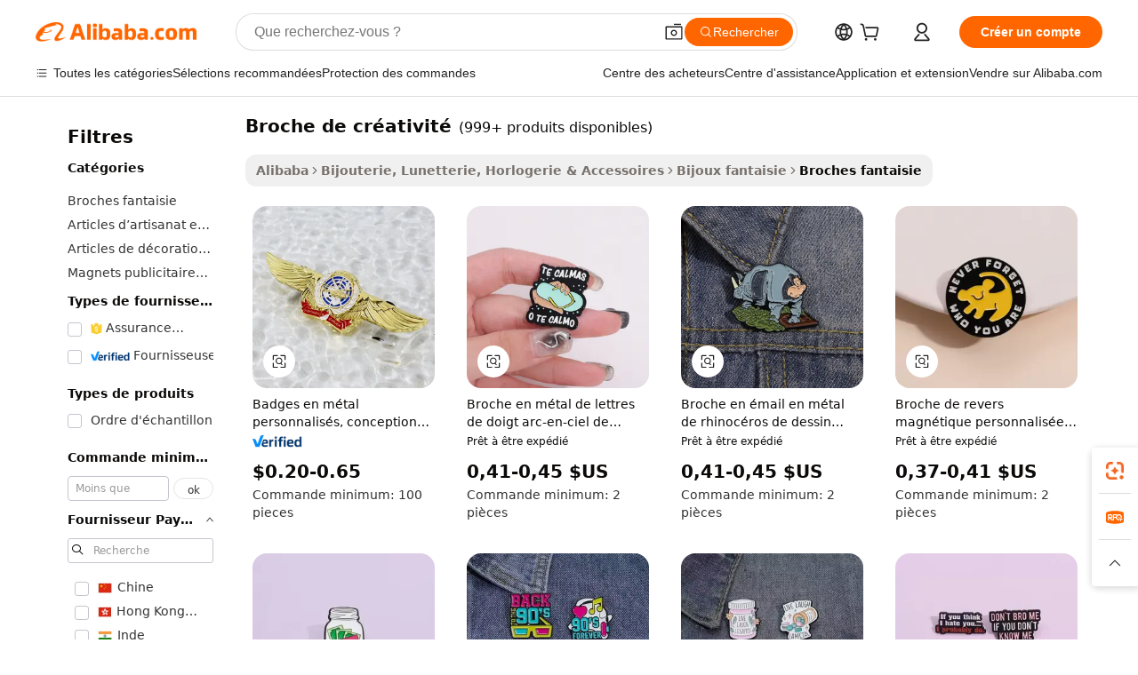

--- FILE ---
content_type: text/html;charset=UTF-8
request_url: https://french.alibaba.com/g/creativity-brooch_100.html
body_size: 139869
content:

<!-- screen_content -->

    <!-- tangram:5410 begin-->
    <!-- tangram:529998 begin-->
    
<!DOCTYPE html>
<html lang="fr" dir="ltr">
  <head>
        <script>
      window.__BB = {
        scene: window.__bb_scene || 'traffic-free-goods'
      };
      window.__BB.BB_CWV_IGNORE = {
          lcp_element: ['#icbu-buyer-pc-top-banner'],
          lcp_url: [],
        };
      window._timing = {}
      window._timing.first_start = Date.now();
      window.needLoginInspiration = Boolean(false);
      // 变量用于标记页面首次可见时间
      let firstVisibleTime = null;
      if (typeof document.hidden !== 'undefined') {
        // 页面首次加载时直接统计
        if (!document.hidden) {
          firstVisibleTime = Date.now();
          window.__BB_timex = 1
        } else {
          // 页面不可见时监听 visibilitychange 事件
          document.addEventListener('visibilitychange', () => {
            if (!document.hidden) {
              firstVisibleTime = Date.now();
              window.__BB_timex = firstVisibleTime - window.performance.timing.navigationStart
              window.__BB.firstVisibleTime = window.__BB_timex
              console.log("Page became visible after "+ window.__BB_timex + " ms");
            }
          }, { once: true });  // 确保只触发一次
        }
      } else {
        console.warn('Page Visibility API is not supported in this browser.');
      }
    </script>
        <meta name="data-spm" content="a2700">
        <meta name="aplus-xplug" content="NONE">
        <meta name="aplus-icbu-disable-umid" content="1">
        <meta name="google-translate-customization" content="9de59014edaf3b99-22e1cf3b5ca21786-g00bb439a5e9e5f8f-f">
    <meta name="yandex-verification" content="25a76ba8e4443bb3" />
    <meta name="msvalidate.01" content="E3FBF0E89B724C30844BF17C59608E8F" />
    <meta name="viewport" content="width=device-width, initial-scale=1.0, maximum-scale=5.0, user-scalable=yes">
        <link rel="preconnect" href="https://s.alicdn.com/" crossorigin>
    <link rel="dns-prefetch" href="https://s.alicdn.com">
                        <link rel="preload" href="https://s.alicdn.com/@g/alilog/??aplus_plugin_icbufront/index.js,mlog/aplus_v2.js" as="script">
        <link rel="preload" href="https://s.alicdn.com/@img/imgextra/i2/O1CN0153JdbU26g4bILVOyC_!!6000000007690-2-tps-418-58.png" as="image">
        <script>
            window.__APLUS_ABRATE__ = {
        perf_group: 'base64cached',
        scene: "traffic-free-goods",
      };
    </script>
    <meta name="aplus-mmstat-timeout" content="15000">
        <meta content="text/html; charset=utf-8" http-equiv="Content-Type">
          <title>Élégance et style : broche de créativité parfait pour les professionnels.</title>
      <meta name="keywords" content="brooch pin,brooches women,luxury brooches">
      <meta name="description" content="Découvrez l'élégance et la polyvalence de  broche de créativité  pour rehausser n'importe quelle tenue. Parfaites pour ajouter du charme, ces pièces offrent une qualité de fabrication et un style intemporel. Idéales pour offrir ou pour un usage personnel, découvrez des designs distinctifs qui répondent à divers goûts, vous assurant de vous démarquer de la foule.">
            <meta name="pagetiming-rate" content="9">
      <meta name="pagetiming-resource-rate" content="4">
                    <link rel="canonical" href="https://french.alibaba.com/g/creativity-brooch.html">
                              <link rel="alternate" hreflang="fr" href="https://french.alibaba.com/g/creativity-brooch.html">
                  <link rel="alternate" hreflang="de" href="https://german.alibaba.com/g/creativity-brooch.html">
                  <link rel="alternate" hreflang="pt" href="https://portuguese.alibaba.com/g/creativity-brooch.html">
                  <link rel="alternate" hreflang="it" href="https://italian.alibaba.com/g/creativity-brooch.html">
                  <link rel="alternate" hreflang="es" href="https://spanish.alibaba.com/g/creativity-brooch.html">
                  <link rel="alternate" hreflang="ru" href="https://russian.alibaba.com/g/creativity-brooch.html">
                  <link rel="alternate" hreflang="ko" href="https://korean.alibaba.com/g/creativity-brooch.html">
                  <link rel="alternate" hreflang="ar" href="https://arabic.alibaba.com/g/creativity-brooch.html">
                  <link rel="alternate" hreflang="ja" href="https://japanese.alibaba.com/g/creativity-brooch.html">
                  <link rel="alternate" hreflang="tr" href="https://turkish.alibaba.com/g/creativity-brooch.html">
                  <link rel="alternate" hreflang="th" href="https://thai.alibaba.com/g/creativity-brooch.html">
                  <link rel="alternate" hreflang="vi" href="https://vietnamese.alibaba.com/g/creativity-brooch.html">
                  <link rel="alternate" hreflang="nl" href="https://dutch.alibaba.com/g/creativity-brooch.html">
                  <link rel="alternate" hreflang="he" href="https://hebrew.alibaba.com/g/creativity-brooch.html">
                  <link rel="alternate" hreflang="id" href="https://indonesian.alibaba.com/g/creativity-brooch.html">
                  <link rel="alternate" hreflang="hi" href="https://hindi.alibaba.com/g/creativity-brooch.html">
                  <link rel="alternate" hreflang="en" href="https://www.alibaba.com/showroom/creativity-brooch.html">
                  <link rel="alternate" hreflang="zh" href="https://chinese.alibaba.com/g/creativity-brooch.html">
                  <link rel="alternate" hreflang="x-default" href="https://www.alibaba.com/showroom/creativity-brooch.html">
                                        <script>
      // Aplus 配置自动打点
      var queue = window.goldlog_queue || (window.goldlog_queue = []);
      var tags = ["button", "a", "div", "span", "i", "svg", "input", "li", "tr"];
      queue.push(
        {
          action: 'goldlog.appendMetaInfo',
          arguments: [
            'aplus-auto-exp',
            [
              {
                logkey: '/sc.ug_msite.new_product_exp',
                cssSelector: '[data-spm-exp]',
                props: ["data-spm-exp"],
              },
              {
                logkey: '/sc.ug_pc.seolist_product_exp',
                cssSelector: '.traffic-card-gallery',
                props: ["data-spm-exp"],
              }
            ]
          ]
        }
      )
      queue.push({
        action: 'goldlog.setMetaInfo',
        arguments: ['aplus-auto-clk', JSON.stringify(tags.map(tag =>({
          "logkey": "/sc.ug_msite.new_product_clk",
          tag,
          "filter": "data-spm-clk",
          "props": ["data-spm-clk"]
        })))],
      });
    </script>
  </head>
  <div id="icbu-header"><div id="the-new-header" data-version="4.4.0" data-tnh-auto-exp="tnh-expose" data-scenes="search-products" style="position: relative;background-color: #fff;border-bottom: 1px solid #ddd;box-sizing: border-box; font-family:Inter,SF Pro Text,Roboto,Helvetica Neue,Helvetica,Tahoma,Arial,PingFang SC,Microsoft YaHei;"><div style="display: flex;align-items:center;height: 72px;min-width: 1200px;max-width: 1580px;margin: 0 auto;padding: 0 40px;box-sizing: border-box;"><img style="height: 29px; width: 209px;" src="https://s.alicdn.com/@img/imgextra/i2/O1CN0153JdbU26g4bILVOyC_!!6000000007690-2-tps-418-58.png" alt="" /></div><div style="min-width: 1200px;max-width: 1580px;margin: 0 auto;overflow: hidden;font-size: 14px;display: flex;justify-content: space-between;padding: 0 40px;box-sizing: border-box;"><div style="display: flex; align-items: center; justify-content: space-between"><div style="position: relative; height: 36px; padding: 0 28px 0 20px">All categories</div><div style="position: relative; height: 36px; padding-right: 28px">Featured selections</div><div style="position: relative; height: 36px">Trade Assurance</div></div><div style="display: flex; align-items: center; justify-content: space-between"><div style="position: relative; height: 36px; padding-right: 28px">Buyer Central</div><div style="position: relative; height: 36px; padding-right: 28px">Help Center</div><div style="position: relative; height: 36px; padding-right: 28px">Get the app</div><div style="position: relative; height: 36px">Become a supplier</div></div></div></div></div></div>
  <body data-spm="7724857" style="min-height: calc(100vh + 1px)"><script 
id="beacon-aplus"   
src="//s.alicdn.com/@g/alilog/??aplus_plugin_icbufront/index.js,mlog/aplus_v2.js"
exparams="aplus=async&userid=&aplus&ali_beacon_id=&ali_apache_id=&ali_apache_track=&ali_apache_tracktmp=&eagleeye_traceid=21032fcc17686215156485437e13af&ip=3%2e16%2e213%2e3&dmtrack_c={ali%5fresin%5ftrace%3dse%5frst%3dnull%7csp%5fviewtype%3dY%7cset%3d3%7cser%3d1007%7cpageId%3d3bc2c0fa567d485ea0f3d7105a84511b%7cm%5fpageid%3dnull%7cpvmi%3db16d721fd5cd400e90a2894090790bdf%7csek%5fsepd%3dbroche%2bde%2bcr%25C3%25A9ativit%25C3%25A9%7csek%3dcreativity%2bbrooch%7cse%5fpn%3d100%7cp4pid%3df27f8453%2d70a6%2d4c17%2da5fb%2dfcec8227a35f%7csclkid%3dnull%7cforecast%5fpost%5fcate%3dnull%7cseo%5fnew%5fuser%5fflag%3dfalse%7ccategoryId%3d201650601%7cseo%5fsearch%5fmodel%5fupgrade%5fv2%3d2025070801%7cseo%5fmodule%5fcard%5f20240624%3d202406242%7clong%5ftext%5fgoogle%5ftranslate%5fv2%3d2407142%7cseo%5fcontent%5ftd%5fbottom%5ftext%5fupdate%5fkey%3d2025070801%7cseo%5fsearch%5fmodel%5fupgrade%5fv3%3d2025072201%7cseo%5fsearch%5fmodel%5fmulti%5fupgrade%5fv3%3d2025081101%7cdamo%5falt%5freplace%3dnull%7cwap%5fcross%3d2007659%7cwap%5fcs%5faction%3d2005494%7cAPP%5fVisitor%5fActive%3d26705%7cseo%5fshowroom%5fgoods%5fmix%3d2005244%7cseo%5fdefault%5fcached%5flong%5ftext%5ffrom%5fnew%5fkeyword%5fstep%3d2024122502%7cshowroom%5fgeneral%5ftemplate%3d2005292%7cwap%5fcs%5ftext%3dnull%7cstructured%5fdata%3d2025052702%7cseo%5fmulti%5fstyle%5ftext%5fupdate%3d2511181%7cpc%5fnew%5fheader%3dnull%7cseo%5fmeta%5fcate%5ftemplate%5fv1%3d2025042401%7cseo%5fmeta%5ftd%5fsearch%5fkeyword%5fstep%5fv1%3d2025040999%7cshowroom%5fft%5flong%5ftext%5fbaks%3d80802%7cAPP%5fGrowing%5fBuyer%5fHigh%5fIntent%5fActive%3d25488%7cshowroom%5fpc%5fv2019%3d2104%7cAPP%5fProspecting%5fBuyer%3d26712%7ccache%5fcontrol%3dnull%7cAPP%5fChurned%5fCore%5fBuyer%3d25463%7cseo%5fdefault%5fcached%5flong%5ftext%5fstep%3d24110802%7camp%5flighthouse%5fscore%5fimage%3d19657%7cseo%5fft%5ftranslate%5fgemini%3d25012003%7cwap%5fnode%5fssr%3d2015725%7cdataphant%5fopen%3d27030%7clongtext%5fmulti%5fstyle%5fexpand%5frussian%3d2510141%7cseo%5flongtext%5fgoogle%5fdata%5fsection%3d25021702%7cindustry%5fpopular%5ffloor%3dnull%7cwap%5fad%5fgoods%5fproduct%5finterval%3dnull%7cseo%5fgoods%5fbootom%5fwholesale%5flink%3dnull%7cseo%5fmiddle%5fwholesale%5flink%3d2486164%7cseo%5fkeyword%5faatest%3d3%7cft%5flong%5ftext%5fenpand%5fstep2%3d121602%7cseo%5fft%5flongtext%5fexpand%5fstep3%3d25012102%7cseo%5fwap%5fheadercard%3d2006288%7cAPP%5fChurned%5fInactive%5fVisitor%3d25497%7cAPP%5fGrowing%5fBuyer%5fHigh%5fIntent%5fInactive%3d25484%7cseo%5fmeta%5ftd%5fmulti%5fkey%3d2025061801%7ctop%5frecommend%5f20250120%3d202501201%7clongtext%5fmulti%5fstyle%5fexpand%5ffrench%5fcopy%3d25091802%7clongtext%5fmulti%5fstyle%5fexpand%5ffrench%5fcopy%5fcopy%3d25092502%7clong%5ftext%5fpaa%3d220901%7cseo%5ffloor%5fexp%3dnull%7cseo%5fshowroom%5falgo%5flink%3d17764%7cseo%5fmeta%5ftd%5faib%5fgeneral%5fkey%3d2025091901%7ccountry%5findustry%3d202311033%7cpc%5ffree%5fswitchtosearch%3d2020529%7cshowroom%5fft%5flong%5ftext%5fenpand%5fstep1%3d101102%7cseo%5fshowroom%5fnorel%3dnull%7cplp%5fstyle%5f25%5fpc%3d202505222%7cseo%5fggs%5flayer%3d10011%7cquery%5fmutil%5flang%5ftranslate%3d2025060300%7cAPP%5fChurned%5fBuyer%3d25468%7cstream%5frender%5fperf%5fopt%3d2309181%7cwap%5fgoods%3d2007383%7cseo%5fshowroom%5fsimilar%5f20240614%3d202406142%7cchinese%5fopen%3d6307%7cquery%5fgpt%5ftranslate%3d20240820%7cad%5fproduct%5finterval%3dnull%7camp%5fto%5fpwa%3d2007359%7cplp%5faib%5fmulti%5fai%5fmeta%3d20250401%7cwap%5fsupplier%5fcontent%3dnull%7cpc%5ffree%5frefactoring%3d20220315%7csso%5foem%5ffloor%3d30031%7cAPP%5fGrowing%5fBuyer%5fInactive%3d25476%7cseo%5fpc%5fnew%5fview%5f20240807%3d202408072%7cseo%5fbottom%5ftext%5fentity%5fkey%5fcopy%3d2025062400%7cstream%5frender%3d433763%7cseo%5fmodule%5fcard%5f20240424%3d202404241%7cseo%5ftitle%5freplace%5f20191226%3d5841%7clongtext%5fmulti%5fstyle%5fexpand%3d25090802%7cgoogleweblight%3d6516%7clighthouse%5fbase64%3dnull%7cAPP%5fProspecting%5fBuyer%5fActive%3d26717%7cad%5fgoods%5fproduct%5finterval%3dnull%7cseo%5fbottom%5fdeep%5fextend%5fkw%5fkey%3d2025071101%7clongtext%5fmulti%5fstyle%5fexpand%5fturkish%3d25102801%7cilink%5fuv%3d20240911%7cwap%5flist%5fwakeup%3d2005832%7ctpp%5fcrosslink%5fpc%3d20205311%7cseo%5ftop%5fbooth%3d18501%7cAPP%5fGrowing%5fBuyer%5fLess%5fActive%3d25472%7cseo%5fsearch%5fmodel%5fupgrade%5frank%3d2025092401%7cgoodslayer%3d7977%7cft%5flong%5ftext%5ftranslate%5fexpand%5fstep1%3d24110802%7cseo%5fheaderstyle%5ftraffic%5fkey%5fv1%3d2025072100%7ccrosslink%5fswitch%3d2008141%7cp4p%5foutline%3d20240328%7cseo%5fmeta%5ftd%5faib%5fv2%5fkey%3d2025091800%7crts%5fmulti%3d2008404%7cseo%5fad%5foptimization%5fkey%5fv2%3d2025072301%7cAPP%5fVisitor%5fLess%5fActive%3d26698%7cplp%5fstyle%5f25%3d202505192%7ccdn%5fvm%3d2007368%7cwap%5fad%5fproduct%5finterval%3dnull%7cseo%5fsearch%5fmodel%5fmulti%5fupgrade%5frank%3d2025092401%7cpc%5fcard%5fshare%3d2025081201%7cAPP%5fGrowing%5fBuyer%5fHigh%5fIntent%5fLess%5fActive%3d25480%7cgoods%5ftitle%5fsubstitute%3d9618%7cwap%5fscreen%5fexp%3d2025081400%7creact%5fheader%5ftest%3d202502182%7cpc%5fcs%5fcolor%3dnull%7cshowroom%5fft%5flong%5ftext%5ftest%3d72502%7cone%5ftap%5flogin%5fABTest%3d202308153%7cseo%5fhyh%5fshow%5ftags%3dnull%7cplp%5fstructured%5fdata%3d2508182%7cguide%5fdelete%3d2008526%7cseo%5findustry%5ftemplate%3dnull%7cseo%5fmeta%5ftd%5fmulti%5fes%5fkey%3d2025073101%7cseo%5fshowroom%5fdata%5fmix%3d19888%7csso%5ftop%5franking%5ffloor%3d20031%7cseo%5ftd%5fdeep%5fupgrade%5fkey%5fv3%3d2025081101%7cwap%5fue%5fone%3d2025111401%7cshowroom%5fto%5frts%5flink%3d2008480%7ccountrysearch%5ftest%3dnull%7cseo%5fplp%5fdate%5fv2%3d2025102701%7cchannel%5famp%5fto%5fpwa%3d2008435%7cseo%5fmulti%5fstyles%5flong%5ftext%3d2503172%7cseo%5fmeta%5ftext%5fmutli%5fcate%5ftemplate%5fv1%3d2025080801%7cseo%5fdefault%5fcached%5fmutil%5flong%5ftext%5fstep%3d24110436%7cseo%5faction%5fpoint%5ftype%3d22823%7cseo%5faib%5ftd%5flaunch%5f20240828%5fcopy%3d202408282%7cseo%5fshowroom%5fwholesale%5flink%3dnull%7cseo%5fperf%5fimprove%3d2023999%7cseo%5fwap%5flist%5fbounce%5f01%3d2063%7cseo%5fwap%5flist%5fbounce%5f02%3d2128%7cAPP%5fGrowing%5fBuyer%5fActive%3d25492%7cvideolayer%3dnull%7cvideo%5fplay%3d2006036%7cAPP%5fChurned%5fMember%5fInactive%3d25501%7cseo%5fgoogle%5fnew%5fstruct%3d438326%7cicbu%5falgo%5fp4p%5fseo%5fad%3d2025072301%7ctpp%5ftrace%3dseoKeyword%2dseoKeyword%5fv3%2dbase%2dORIGINAL}&pageid=0310d50321032f421768621515&hn=ensearchweb033003047066%2erg%2dus%2deast%2eus68&asid=AQAAAADLBWtpKPKbEgAAAAA2eop+e5W1Yg==&treq=&tres=" async>
</script>
            <style>body{background-color:white;}.no-scrollbar.il-sticky.il-top-0.il-max-h-\[100vh\].il-w-\[200px\].il-flex-shrink-0.il-flex-grow-0.il-overflow-y-scroll{background-color:#FFF;padding-left:12px}</style>
                    <!-- tangram:530006 begin-->
<!--  -->
 <style>
   @keyframes il-spin {
     to {
       transform: rotate(360deg);
     }
   }
   @keyframes il-pulse {
     50% {
       opacity: 0.5;
     }
   }
   .traffic-card-gallery {display: flex;position: relative;flex-direction: column;justify-content: flex-start;border-radius: 0.5rem;background-color: #fff;padding: 0.5rem 0.5rem 1rem;overflow: hidden;font-size: 0.75rem;line-height: 1rem;}
   .traffic-card-list {display: flex;position: relative;flex-direction: row;justify-content: flex-start;border-bottom-width: 1px;background-color: #fff;padding: 1rem;height: 292px;overflow: hidden;font-size: 0.75rem;line-height: 1rem;}
   .product-price {
     b {
       font-size: 22px;
     }
   }
   .skel-loading {
       animation: il-pulse 2s cubic-bezier(0.4, 0, 0.6, 1) infinite;background-color: hsl(60, 4.8%, 95.9%);
   }
 </style>
<div id="first-cached-card">
  <div style="box-sizing:border-box;display: flex;position: absolute;left: 0;right: 0;margin: 0 auto;z-index: 1;min-width: 1200px;max-width: 1580px;padding: 0.75rem 3.25rem 0;pointer-events: none;">
    <!--页面左侧区域-->
    <div style="width: 200px;padding-top: 1rem;padding-left:12px; background-color: #fff;border-radius: 0.25rem">
      <div class="skel-loading" style="height: 1.5rem;width: 50%;border-radius: 0.25rem;"></div>
      <div style="margin-top: 1rem;margin-bottom: 1rem;">
        <div class="skel-loading" style="height: 1rem;width: calc(100% * 5 / 6);"></div>
        <div
          class="skel-loading"
          style="margin-top: 1rem;height: 1rem;width: calc(100% * 8 / 12);"
        ></div>
        <div class="skel-loading" style="margin-top: 1rem;height: 1rem;width: 75%;"></div>
        <div
          class="skel-loading"
          style="margin-top: 1rem;height: 1rem;width: calc(100% * 7 / 12);"
        ></div>
      </div>
      <div class="skel-loading" style="height: 1.5rem;width: 50%;border-radius: 0.25rem;"></div>
      <div style="margin-top: 1rem;margin-bottom: 1rem;">
        <div class="skel-loading" style="height: 1rem;width: calc(100% * 5 / 6);"></div>
        <div
          class="skel-loading"
          style="margin-top: 1rem;height: 1rem;width: calc(100% * 8 / 12);"
        ></div>
        <div class="skel-loading" style="margin-top: 1rem;height: 1rem;width: 75%;"></div>
        <div
          class="skel-loading"
          style="margin-top: 1rem;height: 1rem;width: calc(100% * 7 / 12);"
        ></div>
      </div>
      <div class="skel-loading" style="height: 1.5rem;width: 50%;border-radius: 0.25rem;"></div>
      <div style="margin-top: 1rem;margin-bottom: 1rem;">
        <div class="skel-loading" style="height: 1rem;width: calc(100% * 5 / 6);"></div>
        <div
          class="skel-loading"
          style="margin-top: 1rem;height: 1rem;width: calc(100% * 8 / 12);"
        ></div>
        <div class="skel-loading" style="margin-top: 1rem;height: 1rem;width: 75%;"></div>
        <div
          class="skel-loading"
          style="margin-top: 1rem;height: 1rem;width: calc(100% * 7 / 12);"
        ></div>
      </div>
      <div class="skel-loading" style="height: 1.5rem;width: 50%;border-radius: 0.25rem;"></div>
      <div style="margin-top: 1rem;margin-bottom: 1rem;">
        <div class="skel-loading" style="height: 1rem;width: calc(100% * 5 / 6);"></div>
        <div
          class="skel-loading"
          style="margin-top: 1rem;height: 1rem;width: calc(100% * 8 / 12);"
        ></div>
        <div class="skel-loading" style="margin-top: 1rem;height: 1rem;width: 75%;"></div>
        <div
          class="skel-loading"
          style="margin-top: 1rem;height: 1rem;width: calc(100% * 7 / 12);"
        ></div>
      </div>
      <div class="skel-loading" style="height: 1.5rem;width: 50%;border-radius: 0.25rem;"></div>
      <div style="margin-top: 1rem;margin-bottom: 1rem;">
        <div class="skel-loading" style="height: 1rem;width: calc(100% * 5 / 6);"></div>
        <div
          class="skel-loading"
          style="margin-top: 1rem;height: 1rem;width: calc(100% * 8 / 12);"
        ></div>
        <div class="skel-loading" style="margin-top: 1rem;height: 1rem;width: 75%;"></div>
        <div
          class="skel-loading"
          style="margin-top: 1rem;height: 1rem;width: calc(100% * 7 / 12);"
        ></div>
      </div>
      <div class="skel-loading" style="height: 1.5rem;width: 50%;border-radius: 0.25rem;"></div>
      <div style="margin-top: 1rem;margin-bottom: 1rem;">
        <div class="skel-loading" style="height: 1rem;width: calc(100% * 5 / 6);"></div>
        <div
          class="skel-loading"
          style="margin-top: 1rem;height: 1rem;width: calc(100% * 8 / 12);"
        ></div>
        <div class="skel-loading" style="margin-top: 1rem;height: 1rem;width: 75%;"></div>
        <div
          class="skel-loading"
          style="margin-top: 1rem;height: 1rem;width: calc(100% * 7 / 12);"
        ></div>
      </div>
    </div>
    <!--页面主体区域-->
    <div style="flex: 1 1 0%; overflow: hidden;padding: 0.5rem 0.5rem 0.5rem 1.5rem">
      <div style="height: 1.25rem;margin-bottom: 1rem;"></div>
      <!-- keywords -->
      <div style="margin-bottom: 1rem;height: 1.75rem;font-weight: 700;font-size: 1.25rem;line-height: 1.75rem;"></div>
      <!-- longtext -->
            <div style="width: calc(25% - 0.9rem);pointer-events: auto">
        <div class="traffic-card-gallery">
          <!-- ProductImage -->
          <a href="//www.alibaba.com/product-detail/Custom-Metal-Pin-Badges-Design-Personalized_1601449300310.html?from=SEO" target="_blank" style="position: relative;margin-bottom: 0.5rem;aspect-ratio: 1;overflow: hidden;border-radius: 0.5rem;">
            <div style="display: flex; overflow: hidden">
              <div style="position: relative;margin: 0;width: 100%;min-width: 0;flex-shrink: 0;flex-grow: 0;flex-basis: 100%;padding: 0;">
                <img style="position: relative; aspect-ratio: 1; width: 100%" src="[data-uri]" loading="eager" />
                <div style="position: absolute;left: 0;bottom: 0;right: 0;top: 0;background-color: #000;opacity: 0.05;"></div>
              </div>
            </div>
          </a>
          <div style="display: flex;flex: 1 1 0%;flex-direction: column;justify-content: space-between;">
            <div>
              <a class="skel-loading" style="margin-top: 0.5rem;display:inline-block;width:100%;height:1rem;" href="//www.alibaba.com/product-detail/Custom-Metal-Pin-Badges-Design-Personalized_1601449300310.html" target="_blank"></a>
              <a class="skel-loading" style="margin-top: 0.125rem;display:inline-block;width:100%;height:1rem;" href="//www.alibaba.com/product-detail/Custom-Metal-Pin-Badges-Design-Personalized_1601449300310.html" target="_blank"></a>
              <div class="skel-loading" style="margin-top: 0.25rem;height:1.625rem;width:75%"></div>
              <div class="skel-loading" style="margin-top: 0.5rem;height: 1rem;width:50%"></div>
              <div class="skel-loading" style="margin-top:0.25rem;height:1rem;width:25%"></div>
            </div>
          </div>

        </div>
      </div>

    </div>
  </div>
</div>
<!-- tangram:530006 end-->
            <style>.component-left-filter-callback{display:flex;position:relative;margin-top:10px;height:1200px}.component-left-filter-callback img{width:200px}.component-left-filter-callback i{position:absolute;top:5%;left:50%}.related-search-wrapper{padding:.5rem;--tw-bg-opacity: 1;background-color:#fff;background-color:rgba(255,255,255,var(--tw-bg-opacity, 1));border-width:1px;border-color:var(--input)}.related-search-wrapper .related-search-box{margin:12px 16px}.related-search-wrapper .related-search-box .related-search-title{display:inline;float:start;color:#666;word-wrap:break-word;margin-right:12px;width:13%}.related-search-wrapper .related-search-box .related-search-content{display:flex;flex-wrap:wrap}.related-search-wrapper .related-search-box .related-search-content .related-search-link{margin-right:12px;width:23%;overflow:hidden;color:#666;text-overflow:ellipsis;white-space:nowrap}.product-title img{margin-right:.5rem;display:inline-block;height:1rem;vertical-align:sub}.product-price b{font-size:22px}.similar-icon{position:absolute;bottom:12px;z-index:2;right:12px}.rfq-card{display:inline-block;position:relative;box-sizing:border-box;margin-bottom:36px}.rfq-card .rfq-card-content{display:flex;position:relative;flex-direction:column;align-items:flex-start;background-size:cover;background-color:#fff;padding:12px;width:100%;height:100%}.rfq-card .rfq-card-content .rfq-card-icon{margin-top:50px}.rfq-card .rfq-card-content .rfq-card-icon img{width:45px}.rfq-card .rfq-card-content .rfq-card-top-title{margin-top:14px;color:#222;font-weight:400;font-size:16px}.rfq-card .rfq-card-content .rfq-card-title{margin-top:24px;color:#333;font-weight:800;font-size:20px}.rfq-card .rfq-card-content .rfq-card-input-box{margin-top:24px;width:100%}.rfq-card .rfq-card-content .rfq-card-input-box textarea{box-sizing:border-box;border:1px solid #ddd;border-radius:4px;background-color:#fff;padding:9px 12px;width:100%;height:88px;resize:none;color:#666;font-weight:400;font-size:13px;font-family:inherit}.rfq-card .rfq-card-content .rfq-card-button{margin-top:24px;border:1px solid #666;border-radius:16px;background-color:#fff;width:67%;color:#000;font-weight:700;font-size:14px;line-height:30px;text-align:center}[data-modulename^=ProductList-] div{contain-intrinsic-size:auto 500px}.traffic-card-gallery:hover{--tw-shadow: 0px 2px 6px 2px rgba(0,0,0,.12157);--tw-shadow-colored: 0px 2px 6px 2px var(--tw-shadow-color);box-shadow:0 0 #0000,0 0 #0000,0 2px 6px 2px #0000001f;box-shadow:var(--tw-ring-offset-shadow, 0 0 rgba(0,0,0,0)),var(--tw-ring-shadow, 0 0 rgba(0,0,0,0)),var(--tw-shadow);z-index:10}.traffic-card-gallery{position:relative;display:flex;flex-direction:column;justify-content:flex-start;overflow:hidden;border-radius:.75rem;--tw-bg-opacity: 1;background-color:#fff;background-color:rgba(255,255,255,var(--tw-bg-opacity, 1));padding:.5rem;font-size:.75rem;line-height:1rem}.traffic-card-list{position:relative;display:flex;height:292px;flex-direction:row;justify-content:flex-start;overflow:hidden;border-bottom-width:1px;--tw-bg-opacity: 1;background-color:#fff;background-color:rgba(255,255,255,var(--tw-bg-opacity, 1));padding:1rem;font-size:.75rem;line-height:1rem}.traffic-card-g-industry:hover{--tw-shadow: 0 0 10px rgba(0,0,0,.1);--tw-shadow-colored: 0 0 10px var(--tw-shadow-color);box-shadow:0 0 #0000,0 0 #0000,0 0 10px #0000001a;box-shadow:var(--tw-ring-offset-shadow, 0 0 rgba(0,0,0,0)),var(--tw-ring-shadow, 0 0 rgba(0,0,0,0)),var(--tw-shadow)}.traffic-card-g-industry{position:relative;border-radius:var(--radius);--tw-bg-opacity: 1;background-color:#fff;background-color:rgba(255,255,255,var(--tw-bg-opacity, 1));padding:1.25rem .75rem .75rem;font-size:.875rem;line-height:1.25rem}.module-filter-section-wrapper{max-height:none!important;overflow-x:hidden}*,:before,:after{--tw-border-spacing-x: 0;--tw-border-spacing-y: 0;--tw-translate-x: 0;--tw-translate-y: 0;--tw-rotate: 0;--tw-skew-x: 0;--tw-skew-y: 0;--tw-scale-x: 1;--tw-scale-y: 1;--tw-pan-x: ;--tw-pan-y: ;--tw-pinch-zoom: ;--tw-scroll-snap-strictness: proximity;--tw-gradient-from-position: ;--tw-gradient-via-position: ;--tw-gradient-to-position: ;--tw-ordinal: ;--tw-slashed-zero: ;--tw-numeric-figure: ;--tw-numeric-spacing: ;--tw-numeric-fraction: ;--tw-ring-inset: ;--tw-ring-offset-width: 0px;--tw-ring-offset-color: #fff;--tw-ring-color: rgba(59, 130, 246, .5);--tw-ring-offset-shadow: 0 0 rgba(0,0,0,0);--tw-ring-shadow: 0 0 rgba(0,0,0,0);--tw-shadow: 0 0 rgba(0,0,0,0);--tw-shadow-colored: 0 0 rgba(0,0,0,0);--tw-blur: ;--tw-brightness: ;--tw-contrast: ;--tw-grayscale: ;--tw-hue-rotate: ;--tw-invert: ;--tw-saturate: ;--tw-sepia: ;--tw-drop-shadow: ;--tw-backdrop-blur: ;--tw-backdrop-brightness: ;--tw-backdrop-contrast: ;--tw-backdrop-grayscale: ;--tw-backdrop-hue-rotate: ;--tw-backdrop-invert: ;--tw-backdrop-opacity: ;--tw-backdrop-saturate: ;--tw-backdrop-sepia: ;--tw-contain-size: ;--tw-contain-layout: ;--tw-contain-paint: ;--tw-contain-style: }::backdrop{--tw-border-spacing-x: 0;--tw-border-spacing-y: 0;--tw-translate-x: 0;--tw-translate-y: 0;--tw-rotate: 0;--tw-skew-x: 0;--tw-skew-y: 0;--tw-scale-x: 1;--tw-scale-y: 1;--tw-pan-x: ;--tw-pan-y: ;--tw-pinch-zoom: ;--tw-scroll-snap-strictness: proximity;--tw-gradient-from-position: ;--tw-gradient-via-position: ;--tw-gradient-to-position: ;--tw-ordinal: ;--tw-slashed-zero: ;--tw-numeric-figure: ;--tw-numeric-spacing: ;--tw-numeric-fraction: ;--tw-ring-inset: ;--tw-ring-offset-width: 0px;--tw-ring-offset-color: #fff;--tw-ring-color: rgba(59, 130, 246, .5);--tw-ring-offset-shadow: 0 0 rgba(0,0,0,0);--tw-ring-shadow: 0 0 rgba(0,0,0,0);--tw-shadow: 0 0 rgba(0,0,0,0);--tw-shadow-colored: 0 0 rgba(0,0,0,0);--tw-blur: ;--tw-brightness: ;--tw-contrast: ;--tw-grayscale: ;--tw-hue-rotate: ;--tw-invert: ;--tw-saturate: ;--tw-sepia: ;--tw-drop-shadow: ;--tw-backdrop-blur: ;--tw-backdrop-brightness: ;--tw-backdrop-contrast: ;--tw-backdrop-grayscale: ;--tw-backdrop-hue-rotate: ;--tw-backdrop-invert: ;--tw-backdrop-opacity: ;--tw-backdrop-saturate: ;--tw-backdrop-sepia: ;--tw-contain-size: ;--tw-contain-layout: ;--tw-contain-paint: ;--tw-contain-style: }*,:before,:after{box-sizing:border-box;border-width:0;border-style:solid;border-color:#e5e7eb}:before,:after{--tw-content: ""}html,:host{line-height:1.5;-webkit-text-size-adjust:100%;-moz-tab-size:4;-o-tab-size:4;tab-size:4;font-family:ui-sans-serif,system-ui,-apple-system,Segoe UI,Roboto,Ubuntu,Cantarell,Noto Sans,sans-serif,"Apple Color Emoji","Segoe UI Emoji",Segoe UI Symbol,"Noto Color Emoji";font-feature-settings:normal;font-variation-settings:normal;-webkit-tap-highlight-color:transparent}body{margin:0;line-height:inherit}hr{height:0;color:inherit;border-top-width:1px}abbr:where([title]){text-decoration:underline;-webkit-text-decoration:underline dotted;text-decoration:underline dotted}h1,h2,h3,h4,h5,h6{font-size:inherit;font-weight:inherit}a{color:inherit;text-decoration:inherit}b,strong{font-weight:bolder}code,kbd,samp,pre{font-family:ui-monospace,SFMono-Regular,Menlo,Monaco,Consolas,Liberation Mono,Courier New,monospace;font-feature-settings:normal;font-variation-settings:normal;font-size:1em}small{font-size:80%}sub,sup{font-size:75%;line-height:0;position:relative;vertical-align:baseline}sub{bottom:-.25em}sup{top:-.5em}table{text-indent:0;border-color:inherit;border-collapse:collapse}button,input,optgroup,select,textarea{font-family:inherit;font-feature-settings:inherit;font-variation-settings:inherit;font-size:100%;font-weight:inherit;line-height:inherit;letter-spacing:inherit;color:inherit;margin:0;padding:0}button,select{text-transform:none}button,input:where([type=button]),input:where([type=reset]),input:where([type=submit]){-webkit-appearance:button;background-color:transparent;background-image:none}:-moz-focusring{outline:auto}:-moz-ui-invalid{box-shadow:none}progress{vertical-align:baseline}::-webkit-inner-spin-button,::-webkit-outer-spin-button{height:auto}[type=search]{-webkit-appearance:textfield;outline-offset:-2px}::-webkit-search-decoration{-webkit-appearance:none}::-webkit-file-upload-button{-webkit-appearance:button;font:inherit}summary{display:list-item}blockquote,dl,dd,h1,h2,h3,h4,h5,h6,hr,figure,p,pre{margin:0}fieldset{margin:0;padding:0}legend{padding:0}ol,ul,menu{list-style:none;margin:0;padding:0}dialog{padding:0}textarea{resize:vertical}input::-moz-placeholder,textarea::-moz-placeholder{opacity:1;color:#9ca3af}input::placeholder,textarea::placeholder{opacity:1;color:#9ca3af}button,[role=button]{cursor:pointer}:disabled{cursor:default}img,svg,video,canvas,audio,iframe,embed,object{display:block;vertical-align:middle}img,video{max-width:100%;height:auto}[hidden]:where(:not([hidden=until-found])){display:none}:root{--background: hsl(0, 0%, 100%);--foreground: hsl(20, 14.3%, 4.1%);--card: hsl(0, 0%, 100%);--card-foreground: hsl(20, 14.3%, 4.1%);--popover: hsl(0, 0%, 100%);--popover-foreground: hsl(20, 14.3%, 4.1%);--primary: hsl(24, 100%, 50%);--primary-foreground: hsl(60, 9.1%, 97.8%);--secondary: hsl(60, 4.8%, 95.9%);--secondary-foreground: #333;--muted: hsl(60, 4.8%, 95.9%);--muted-foreground: hsl(25, 5.3%, 44.7%);--accent: hsl(60, 4.8%, 95.9%);--accent-foreground: hsl(24, 9.8%, 10%);--destructive: hsl(0, 84.2%, 60.2%);--destructive-foreground: hsl(60, 9.1%, 97.8%);--border: hsl(20, 5.9%, 90%);--input: hsl(20, 5.9%, 90%);--ring: hsl(24.6, 95%, 53.1%);--radius: 1rem}.dark{--background: hsl(20, 14.3%, 4.1%);--foreground: hsl(60, 9.1%, 97.8%);--card: hsl(20, 14.3%, 4.1%);--card-foreground: hsl(60, 9.1%, 97.8%);--popover: hsl(20, 14.3%, 4.1%);--popover-foreground: hsl(60, 9.1%, 97.8%);--primary: hsl(20.5, 90.2%, 48.2%);--primary-foreground: hsl(60, 9.1%, 97.8%);--secondary: hsl(12, 6.5%, 15.1%);--secondary-foreground: hsl(60, 9.1%, 97.8%);--muted: hsl(12, 6.5%, 15.1%);--muted-foreground: hsl(24, 5.4%, 63.9%);--accent: hsl(12, 6.5%, 15.1%);--accent-foreground: hsl(60, 9.1%, 97.8%);--destructive: hsl(0, 72.2%, 50.6%);--destructive-foreground: hsl(60, 9.1%, 97.8%);--border: hsl(12, 6.5%, 15.1%);--input: hsl(12, 6.5%, 15.1%);--ring: hsl(20.5, 90.2%, 48.2%)}*{border-color:#e7e5e4;border-color:var(--border)}body{background-color:#fff;background-color:var(--background);color:#0c0a09;color:var(--foreground)}.il-sr-only{position:absolute;width:1px;height:1px;padding:0;margin:-1px;overflow:hidden;clip:rect(0,0,0,0);white-space:nowrap;border-width:0}.il-invisible{visibility:hidden}.il-fixed{position:fixed}.il-absolute{position:absolute}.il-relative{position:relative}.il-sticky{position:sticky}.il-inset-0{inset:0}.il--bottom-12{bottom:-3rem}.il--top-12{top:-3rem}.il-bottom-0{bottom:0}.il-bottom-2{bottom:.5rem}.il-bottom-3{bottom:.75rem}.il-bottom-4{bottom:1rem}.il-end-0{right:0}.il-end-2{right:.5rem}.il-end-3{right:.75rem}.il-end-4{right:1rem}.il-left-0{left:0}.il-left-3{left:.75rem}.il-right-0{right:0}.il-right-2{right:.5rem}.il-right-3{right:.75rem}.il-start-0{left:0}.il-start-1\/2{left:50%}.il-start-2{left:.5rem}.il-start-3{left:.75rem}.il-start-\[50\%\]{left:50%}.il-top-0{top:0}.il-top-1\/2{top:50%}.il-top-16{top:4rem}.il-top-4{top:1rem}.il-top-\[50\%\]{top:50%}.il-z-10{z-index:10}.il-z-50{z-index:50}.il-z-\[9999\]{z-index:9999}.il-col-span-4{grid-column:span 4 / span 4}.il-m-0{margin:0}.il-m-3{margin:.75rem}.il-m-auto{margin:auto}.il-mx-auto{margin-left:auto;margin-right:auto}.il-my-3{margin-top:.75rem;margin-bottom:.75rem}.il-my-5{margin-top:1.25rem;margin-bottom:1.25rem}.il-my-auto{margin-top:auto;margin-bottom:auto}.\!il-mb-4{margin-bottom:1rem!important}.il--mt-4{margin-top:-1rem}.il-mb-0{margin-bottom:0}.il-mb-1{margin-bottom:.25rem}.il-mb-2{margin-bottom:.5rem}.il-mb-3{margin-bottom:.75rem}.il-mb-4{margin-bottom:1rem}.il-mb-5{margin-bottom:1.25rem}.il-mb-6{margin-bottom:1.5rem}.il-mb-8{margin-bottom:2rem}.il-mb-\[-0\.75rem\]{margin-bottom:-.75rem}.il-mb-\[0\.125rem\]{margin-bottom:.125rem}.il-me-1{margin-right:.25rem}.il-me-2{margin-right:.5rem}.il-me-3{margin-right:.75rem}.il-me-auto{margin-right:auto}.il-mr-1{margin-right:.25rem}.il-mr-2{margin-right:.5rem}.il-ms-1{margin-left:.25rem}.il-ms-4{margin-left:1rem}.il-ms-5{margin-left:1.25rem}.il-ms-8{margin-left:2rem}.il-ms-\[\.375rem\]{margin-left:.375rem}.il-ms-auto{margin-left:auto}.il-mt-0{margin-top:0}.il-mt-0\.5{margin-top:.125rem}.il-mt-1{margin-top:.25rem}.il-mt-2{margin-top:.5rem}.il-mt-3{margin-top:.75rem}.il-mt-4{margin-top:1rem}.il-mt-6{margin-top:1.5rem}.il-line-clamp-1{overflow:hidden;display:-webkit-box;-webkit-box-orient:vertical;-webkit-line-clamp:1}.il-line-clamp-2{overflow:hidden;display:-webkit-box;-webkit-box-orient:vertical;-webkit-line-clamp:2}.il-line-clamp-6{overflow:hidden;display:-webkit-box;-webkit-box-orient:vertical;-webkit-line-clamp:6}.il-inline-block{display:inline-block}.il-inline{display:inline}.il-flex{display:flex}.il-inline-flex{display:inline-flex}.il-grid{display:grid}.il-aspect-square{aspect-ratio:1 / 1}.il-size-5{width:1.25rem;height:1.25rem}.il-h-1{height:.25rem}.il-h-10{height:2.5rem}.il-h-11{height:2.75rem}.il-h-20{height:5rem}.il-h-24{height:6rem}.il-h-3\.5{height:.875rem}.il-h-4{height:1rem}.il-h-40{height:10rem}.il-h-6{height:1.5rem}.il-h-8{height:2rem}.il-h-9{height:2.25rem}.il-h-\[150px\]{height:150px}.il-h-\[152px\]{height:152px}.il-h-\[18\.25rem\]{height:18.25rem}.il-h-\[292px\]{height:292px}.il-h-\[600px\]{height:600px}.il-h-auto{height:auto}.il-h-fit{height:-moz-fit-content;height:fit-content}.il-h-full{height:100%}.il-h-screen{height:100vh}.il-max-h-\[100vh\]{max-height:100vh}.il-w-1\/2{width:50%}.il-w-10{width:2.5rem}.il-w-10\/12{width:83.333333%}.il-w-4{width:1rem}.il-w-6{width:1.5rem}.il-w-64{width:16rem}.il-w-7\/12{width:58.333333%}.il-w-72{width:18rem}.il-w-8{width:2rem}.il-w-8\/12{width:66.666667%}.il-w-9{width:2.25rem}.il-w-9\/12{width:75%}.il-w-\[200px\]{width:200px}.il-w-\[84px\]{width:84px}.il-w-fit{width:-moz-fit-content;width:fit-content}.il-w-full{width:100%}.il-w-screen{width:100vw}.il-min-w-0{min-width:0px}.il-min-w-3{min-width:.75rem}.il-min-w-\[1200px\]{min-width:1200px}.il-max-w-\[1000px\]{max-width:1000px}.il-max-w-\[1580px\]{max-width:1580px}.il-max-w-full{max-width:100%}.il-max-w-lg{max-width:32rem}.il-flex-1{flex:1 1 0%}.il-flex-shrink-0,.il-shrink-0{flex-shrink:0}.il-flex-grow-0,.il-grow-0{flex-grow:0}.il-basis-24{flex-basis:6rem}.il-basis-full{flex-basis:100%}.il-origin-\[--radix-tooltip-content-transform-origin\]{transform-origin:var(--radix-tooltip-content-transform-origin)}.il--translate-x-1\/2{--tw-translate-x: -50%;transform:translate(-50%,var(--tw-translate-y)) rotate(var(--tw-rotate)) skew(var(--tw-skew-x)) skewY(var(--tw-skew-y)) scaleX(var(--tw-scale-x)) scaleY(var(--tw-scale-y));transform:translate(var(--tw-translate-x),var(--tw-translate-y)) rotate(var(--tw-rotate)) skew(var(--tw-skew-x)) skewY(var(--tw-skew-y)) scaleX(var(--tw-scale-x)) scaleY(var(--tw-scale-y))}.il--translate-y-1\/2{--tw-translate-y: -50%;transform:translate(var(--tw-translate-x),-50%) rotate(var(--tw-rotate)) skew(var(--tw-skew-x)) skewY(var(--tw-skew-y)) scaleX(var(--tw-scale-x)) scaleY(var(--tw-scale-y));transform:translate(var(--tw-translate-x),var(--tw-translate-y)) rotate(var(--tw-rotate)) skew(var(--tw-skew-x)) skewY(var(--tw-skew-y)) scaleX(var(--tw-scale-x)) scaleY(var(--tw-scale-y))}.il-translate-x-\[-50\%\]{--tw-translate-x: -50%;transform:translate(-50%,var(--tw-translate-y)) rotate(var(--tw-rotate)) skew(var(--tw-skew-x)) skewY(var(--tw-skew-y)) scaleX(var(--tw-scale-x)) scaleY(var(--tw-scale-y));transform:translate(var(--tw-translate-x),var(--tw-translate-y)) rotate(var(--tw-rotate)) skew(var(--tw-skew-x)) skewY(var(--tw-skew-y)) scaleX(var(--tw-scale-x)) scaleY(var(--tw-scale-y))}.il-translate-y-\[-50\%\]{--tw-translate-y: -50%;transform:translate(var(--tw-translate-x),-50%) rotate(var(--tw-rotate)) skew(var(--tw-skew-x)) skewY(var(--tw-skew-y)) scaleX(var(--tw-scale-x)) scaleY(var(--tw-scale-y));transform:translate(var(--tw-translate-x),var(--tw-translate-y)) rotate(var(--tw-rotate)) skew(var(--tw-skew-x)) skewY(var(--tw-skew-y)) scaleX(var(--tw-scale-x)) scaleY(var(--tw-scale-y))}.il-rotate-90{--tw-rotate: 90deg;transform:translate(var(--tw-translate-x),var(--tw-translate-y)) rotate(90deg) skew(var(--tw-skew-x)) skewY(var(--tw-skew-y)) scaleX(var(--tw-scale-x)) scaleY(var(--tw-scale-y));transform:translate(var(--tw-translate-x),var(--tw-translate-y)) rotate(var(--tw-rotate)) skew(var(--tw-skew-x)) skewY(var(--tw-skew-y)) scaleX(var(--tw-scale-x)) scaleY(var(--tw-scale-y))}@keyframes il-pulse{50%{opacity:.5}}.il-animate-pulse{animation:il-pulse 2s cubic-bezier(.4,0,.6,1) infinite}@keyframes il-spin{to{transform:rotate(360deg)}}.il-animate-spin{animation:il-spin 1s linear infinite}.il-cursor-pointer{cursor:pointer}.il-list-disc{list-style-type:disc}.il-grid-cols-2{grid-template-columns:repeat(2,minmax(0,1fr))}.il-grid-cols-4{grid-template-columns:repeat(4,minmax(0,1fr))}.il-flex-row{flex-direction:row}.il-flex-col{flex-direction:column}.il-flex-col-reverse{flex-direction:column-reverse}.il-flex-wrap{flex-wrap:wrap}.il-flex-nowrap{flex-wrap:nowrap}.il-items-start{align-items:flex-start}.il-items-center{align-items:center}.il-items-baseline{align-items:baseline}.il-justify-start{justify-content:flex-start}.il-justify-end{justify-content:flex-end}.il-justify-center{justify-content:center}.il-justify-between{justify-content:space-between}.il-gap-1{gap:.25rem}.il-gap-1\.5{gap:.375rem}.il-gap-10{gap:2.5rem}.il-gap-2{gap:.5rem}.il-gap-3{gap:.75rem}.il-gap-4{gap:1rem}.il-gap-8{gap:2rem}.il-gap-\[\.0938rem\]{gap:.0938rem}.il-gap-\[\.375rem\]{gap:.375rem}.il-gap-\[0\.125rem\]{gap:.125rem}.\!il-gap-x-5{-moz-column-gap:1.25rem!important;column-gap:1.25rem!important}.\!il-gap-y-5{row-gap:1.25rem!important}.il-space-y-1\.5>:not([hidden])~:not([hidden]){--tw-space-y-reverse: 0;margin-top:calc(.375rem * (1 - var(--tw-space-y-reverse)));margin-top:.375rem;margin-top:calc(.375rem * calc(1 - var(--tw-space-y-reverse)));margin-bottom:0rem;margin-bottom:calc(.375rem * var(--tw-space-y-reverse))}.il-space-y-4>:not([hidden])~:not([hidden]){--tw-space-y-reverse: 0;margin-top:calc(1rem * (1 - var(--tw-space-y-reverse)));margin-top:1rem;margin-top:calc(1rem * calc(1 - var(--tw-space-y-reverse)));margin-bottom:0rem;margin-bottom:calc(1rem * var(--tw-space-y-reverse))}.il-overflow-hidden{overflow:hidden}.il-overflow-y-auto{overflow-y:auto}.il-overflow-y-scroll{overflow-y:scroll}.il-truncate{overflow:hidden;text-overflow:ellipsis;white-space:nowrap}.il-text-ellipsis{text-overflow:ellipsis}.il-whitespace-normal{white-space:normal}.il-whitespace-nowrap{white-space:nowrap}.il-break-normal{word-wrap:normal;word-break:normal}.il-break-words{word-wrap:break-word}.il-break-all{word-break:break-all}.il-rounded{border-radius:.25rem}.il-rounded-2xl{border-radius:1rem}.il-rounded-\[0\.5rem\]{border-radius:.5rem}.il-rounded-\[1\.25rem\]{border-radius:1.25rem}.il-rounded-full{border-radius:9999px}.il-rounded-lg{border-radius:1rem;border-radius:var(--radius)}.il-rounded-md{border-radius:calc(1rem - 2px);border-radius:calc(var(--radius) - 2px)}.il-rounded-sm{border-radius:calc(1rem - 4px);border-radius:calc(var(--radius) - 4px)}.il-rounded-xl{border-radius:.75rem}.il-border,.il-border-\[1px\]{border-width:1px}.il-border-b,.il-border-b-\[1px\]{border-bottom-width:1px}.il-border-solid{border-style:solid}.il-border-none{border-style:none}.il-border-\[\#222\]{--tw-border-opacity: 1;border-color:#222;border-color:rgba(34,34,34,var(--tw-border-opacity, 1))}.il-border-\[\#DDD\]{--tw-border-opacity: 1;border-color:#ddd;border-color:rgba(221,221,221,var(--tw-border-opacity, 1))}.il-border-foreground{border-color:#0c0a09;border-color:var(--foreground)}.il-border-input{border-color:#e7e5e4;border-color:var(--input)}.il-bg-\[\#F8F8F8\]{--tw-bg-opacity: 1;background-color:#f8f8f8;background-color:rgba(248,248,248,var(--tw-bg-opacity, 1))}.il-bg-\[\#d9d9d963\]{background-color:#d9d9d963}.il-bg-accent{background-color:#f5f5f4;background-color:var(--accent)}.il-bg-background{background-color:#fff;background-color:var(--background)}.il-bg-black{--tw-bg-opacity: 1;background-color:#000;background-color:rgba(0,0,0,var(--tw-bg-opacity, 1))}.il-bg-black\/80{background-color:#000c}.il-bg-destructive{background-color:#ef4444;background-color:var(--destructive)}.il-bg-gray-300{--tw-bg-opacity: 1;background-color:#d1d5db;background-color:rgba(209,213,219,var(--tw-bg-opacity, 1))}.il-bg-muted{background-color:#f5f5f4;background-color:var(--muted)}.il-bg-orange-500{--tw-bg-opacity: 1;background-color:#f97316;background-color:rgba(249,115,22,var(--tw-bg-opacity, 1))}.il-bg-popover{background-color:#fff;background-color:var(--popover)}.il-bg-primary{background-color:#f60;background-color:var(--primary)}.il-bg-secondary{background-color:#f5f5f4;background-color:var(--secondary)}.il-bg-transparent{background-color:transparent}.il-bg-white{--tw-bg-opacity: 1;background-color:#fff;background-color:rgba(255,255,255,var(--tw-bg-opacity, 1))}.il-bg-opacity-80{--tw-bg-opacity: .8}.il-bg-cover{background-size:cover}.il-bg-no-repeat{background-repeat:no-repeat}.il-fill-black{fill:#000}.il-object-cover{-o-object-fit:cover;object-fit:cover}.il-p-0{padding:0}.il-p-1{padding:.25rem}.il-p-2{padding:.5rem}.il-p-3{padding:.75rem}.il-p-4{padding:1rem}.il-p-5{padding:1.25rem}.il-p-6{padding:1.5rem}.il-px-2{padding-left:.5rem;padding-right:.5rem}.il-px-3{padding-left:.75rem;padding-right:.75rem}.il-py-0\.5{padding-top:.125rem;padding-bottom:.125rem}.il-py-1\.5{padding-top:.375rem;padding-bottom:.375rem}.il-py-10{padding-top:2.5rem;padding-bottom:2.5rem}.il-py-2{padding-top:.5rem;padding-bottom:.5rem}.il-py-3{padding-top:.75rem;padding-bottom:.75rem}.il-pb-0{padding-bottom:0}.il-pb-3{padding-bottom:.75rem}.il-pb-4{padding-bottom:1rem}.il-pb-8{padding-bottom:2rem}.il-pe-0{padding-right:0}.il-pe-2{padding-right:.5rem}.il-pe-3{padding-right:.75rem}.il-pe-4{padding-right:1rem}.il-pe-6{padding-right:1.5rem}.il-pe-8{padding-right:2rem}.il-pe-\[12px\]{padding-right:12px}.il-pe-\[3\.25rem\]{padding-right:3.25rem}.il-pl-4{padding-left:1rem}.il-ps-0{padding-left:0}.il-ps-2{padding-left:.5rem}.il-ps-3{padding-left:.75rem}.il-ps-4{padding-left:1rem}.il-ps-6{padding-left:1.5rem}.il-ps-8{padding-left:2rem}.il-ps-\[12px\]{padding-left:12px}.il-ps-\[3\.25rem\]{padding-left:3.25rem}.il-pt-10{padding-top:2.5rem}.il-pt-4{padding-top:1rem}.il-pt-5{padding-top:1.25rem}.il-pt-6{padding-top:1.5rem}.il-pt-7{padding-top:1.75rem}.il-text-center{text-align:center}.il-text-start{text-align:left}.il-text-2xl{font-size:1.5rem;line-height:2rem}.il-text-base{font-size:1rem;line-height:1.5rem}.il-text-lg{font-size:1.125rem;line-height:1.75rem}.il-text-sm{font-size:.875rem;line-height:1.25rem}.il-text-xl{font-size:1.25rem;line-height:1.75rem}.il-text-xs{font-size:.75rem;line-height:1rem}.il-font-\[600\]{font-weight:600}.il-font-bold{font-weight:700}.il-font-medium{font-weight:500}.il-font-normal{font-weight:400}.il-font-semibold{font-weight:600}.il-leading-3{line-height:.75rem}.il-leading-4{line-height:1rem}.il-leading-\[1\.43\]{line-height:1.43}.il-leading-\[18px\]{line-height:18px}.il-leading-\[26px\]{line-height:26px}.il-leading-none{line-height:1}.il-tracking-tight{letter-spacing:-.025em}.il-text-\[\#00820D\]{--tw-text-opacity: 1;color:#00820d;color:rgba(0,130,13,var(--tw-text-opacity, 1))}.il-text-\[\#222\]{--tw-text-opacity: 1;color:#222;color:rgba(34,34,34,var(--tw-text-opacity, 1))}.il-text-\[\#444\]{--tw-text-opacity: 1;color:#444;color:rgba(68,68,68,var(--tw-text-opacity, 1))}.il-text-\[\#4B1D1F\]{--tw-text-opacity: 1;color:#4b1d1f;color:rgba(75,29,31,var(--tw-text-opacity, 1))}.il-text-\[\#767676\]{--tw-text-opacity: 1;color:#767676;color:rgba(118,118,118,var(--tw-text-opacity, 1))}.il-text-\[\#D04A0A\]{--tw-text-opacity: 1;color:#d04a0a;color:rgba(208,74,10,var(--tw-text-opacity, 1))}.il-text-\[\#F7421E\]{--tw-text-opacity: 1;color:#f7421e;color:rgba(247,66,30,var(--tw-text-opacity, 1))}.il-text-\[\#FF6600\]{--tw-text-opacity: 1;color:#f60;color:rgba(255,102,0,var(--tw-text-opacity, 1))}.il-text-\[\#f7421e\]{--tw-text-opacity: 1;color:#f7421e;color:rgba(247,66,30,var(--tw-text-opacity, 1))}.il-text-destructive-foreground{color:#fafaf9;color:var(--destructive-foreground)}.il-text-foreground{color:#0c0a09;color:var(--foreground)}.il-text-muted-foreground{color:#78716c;color:var(--muted-foreground)}.il-text-popover-foreground{color:#0c0a09;color:var(--popover-foreground)}.il-text-primary{color:#f60;color:var(--primary)}.il-text-primary-foreground{color:#fafaf9;color:var(--primary-foreground)}.il-text-secondary-foreground{color:#333;color:var(--secondary-foreground)}.il-text-white{--tw-text-opacity: 1;color:#fff;color:rgba(255,255,255,var(--tw-text-opacity, 1))}.il-underline{text-decoration-line:underline}.il-line-through{text-decoration-line:line-through}.il-underline-offset-4{text-underline-offset:4px}.il-opacity-5{opacity:.05}.il-opacity-70{opacity:.7}.il-shadow-\[0_2px_6px_2px_rgba\(0\,0\,0\,0\.12\)\]{--tw-shadow: 0 2px 6px 2px rgba(0,0,0,.12);--tw-shadow-colored: 0 2px 6px 2px var(--tw-shadow-color);box-shadow:0 0 #0000,0 0 #0000,0 2px 6px 2px #0000001f;box-shadow:var(--tw-ring-offset-shadow, 0 0 rgba(0,0,0,0)),var(--tw-ring-shadow, 0 0 rgba(0,0,0,0)),var(--tw-shadow)}.il-shadow-cards{--tw-shadow: 0 0 10px rgba(0,0,0,.1);--tw-shadow-colored: 0 0 10px var(--tw-shadow-color);box-shadow:0 0 #0000,0 0 #0000,0 0 10px #0000001a;box-shadow:var(--tw-ring-offset-shadow, 0 0 rgba(0,0,0,0)),var(--tw-ring-shadow, 0 0 rgba(0,0,0,0)),var(--tw-shadow)}.il-shadow-lg{--tw-shadow: 0 10px 15px -3px rgba(0, 0, 0, .1), 0 4px 6px -4px rgba(0, 0, 0, .1);--tw-shadow-colored: 0 10px 15px -3px var(--tw-shadow-color), 0 4px 6px -4px var(--tw-shadow-color);box-shadow:0 0 #0000,0 0 #0000,0 10px 15px -3px #0000001a,0 4px 6px -4px #0000001a;box-shadow:var(--tw-ring-offset-shadow, 0 0 rgba(0,0,0,0)),var(--tw-ring-shadow, 0 0 rgba(0,0,0,0)),var(--tw-shadow)}.il-shadow-md{--tw-shadow: 0 4px 6px -1px rgba(0, 0, 0, .1), 0 2px 4px -2px rgba(0, 0, 0, .1);--tw-shadow-colored: 0 4px 6px -1px var(--tw-shadow-color), 0 2px 4px -2px var(--tw-shadow-color);box-shadow:0 0 #0000,0 0 #0000,0 4px 6px -1px #0000001a,0 2px 4px -2px #0000001a;box-shadow:var(--tw-ring-offset-shadow, 0 0 rgba(0,0,0,0)),var(--tw-ring-shadow, 0 0 rgba(0,0,0,0)),var(--tw-shadow)}.il-outline-none{outline:2px solid transparent;outline-offset:2px}.il-outline-1{outline-width:1px}.il-ring-offset-background{--tw-ring-offset-color: var(--background)}.il-transition-colors{transition-property:color,background-color,border-color,text-decoration-color,fill,stroke;transition-timing-function:cubic-bezier(.4,0,.2,1);transition-duration:.15s}.il-transition-opacity{transition-property:opacity;transition-timing-function:cubic-bezier(.4,0,.2,1);transition-duration:.15s}.il-transition-transform{transition-property:transform;transition-timing-function:cubic-bezier(.4,0,.2,1);transition-duration:.15s}.il-duration-200{transition-duration:.2s}.il-duration-300{transition-duration:.3s}.il-ease-in-out{transition-timing-function:cubic-bezier(.4,0,.2,1)}@keyframes enter{0%{opacity:1;opacity:var(--tw-enter-opacity, 1);transform:translateZ(0) scaleZ(1) rotate(0);transform:translate3d(var(--tw-enter-translate-x, 0),var(--tw-enter-translate-y, 0),0) scale3d(var(--tw-enter-scale, 1),var(--tw-enter-scale, 1),var(--tw-enter-scale, 1)) rotate(var(--tw-enter-rotate, 0))}}@keyframes exit{to{opacity:1;opacity:var(--tw-exit-opacity, 1);transform:translateZ(0) scaleZ(1) rotate(0);transform:translate3d(var(--tw-exit-translate-x, 0),var(--tw-exit-translate-y, 0),0) scale3d(var(--tw-exit-scale, 1),var(--tw-exit-scale, 1),var(--tw-exit-scale, 1)) rotate(var(--tw-exit-rotate, 0))}}.il-animate-in{animation-name:enter;animation-duration:.15s;--tw-enter-opacity: initial;--tw-enter-scale: initial;--tw-enter-rotate: initial;--tw-enter-translate-x: initial;--tw-enter-translate-y: initial}.il-fade-in-0{--tw-enter-opacity: 0}.il-zoom-in-95{--tw-enter-scale: .95}.il-duration-200{animation-duration:.2s}.il-duration-300{animation-duration:.3s}.il-ease-in-out{animation-timing-function:cubic-bezier(.4,0,.2,1)}.no-scrollbar::-webkit-scrollbar{display:none}.no-scrollbar{-ms-overflow-style:none;scrollbar-width:none}.longtext-style-inmodel h2{margin-bottom:.5rem;margin-top:1rem;font-size:1rem;line-height:1.5rem;font-weight:700}.first-of-type\:il-ms-4:first-of-type{margin-left:1rem}.hover\:il-bg-\[\#f4f4f4\]:hover{--tw-bg-opacity: 1;background-color:#f4f4f4;background-color:rgba(244,244,244,var(--tw-bg-opacity, 1))}.hover\:il-bg-accent:hover{background-color:#f5f5f4;background-color:var(--accent)}.hover\:il-text-accent-foreground:hover{color:#1c1917;color:var(--accent-foreground)}.hover\:il-text-foreground:hover{color:#0c0a09;color:var(--foreground)}.hover\:il-underline:hover{text-decoration-line:underline}.hover\:il-opacity-100:hover{opacity:1}.hover\:il-opacity-90:hover{opacity:.9}.focus\:il-outline-none:focus{outline:2px solid transparent;outline-offset:2px}.focus\:il-ring-2:focus{--tw-ring-offset-shadow: var(--tw-ring-inset) 0 0 0 var(--tw-ring-offset-width) var(--tw-ring-offset-color);--tw-ring-shadow: var(--tw-ring-inset) 0 0 0 calc(2px + var(--tw-ring-offset-width)) var(--tw-ring-color);box-shadow:var(--tw-ring-offset-shadow),var(--tw-ring-shadow),0 0 #0000;box-shadow:var(--tw-ring-offset-shadow),var(--tw-ring-shadow),var(--tw-shadow, 0 0 rgba(0,0,0,0))}.focus\:il-ring-ring:focus{--tw-ring-color: var(--ring)}.focus\:il-ring-offset-2:focus{--tw-ring-offset-width: 2px}.focus-visible\:il-outline-none:focus-visible{outline:2px solid transparent;outline-offset:2px}.focus-visible\:il-ring-2:focus-visible{--tw-ring-offset-shadow: var(--tw-ring-inset) 0 0 0 var(--tw-ring-offset-width) var(--tw-ring-offset-color);--tw-ring-shadow: var(--tw-ring-inset) 0 0 0 calc(2px + var(--tw-ring-offset-width)) var(--tw-ring-color);box-shadow:var(--tw-ring-offset-shadow),var(--tw-ring-shadow),0 0 #0000;box-shadow:var(--tw-ring-offset-shadow),var(--tw-ring-shadow),var(--tw-shadow, 0 0 rgba(0,0,0,0))}.focus-visible\:il-ring-ring:focus-visible{--tw-ring-color: var(--ring)}.focus-visible\:il-ring-offset-2:focus-visible{--tw-ring-offset-width: 2px}.active\:il-bg-primary:active{background-color:#f60;background-color:var(--primary)}.active\:il-bg-white:active{--tw-bg-opacity: 1;background-color:#fff;background-color:rgba(255,255,255,var(--tw-bg-opacity, 1))}.disabled\:il-pointer-events-none:disabled{pointer-events:none}.disabled\:il-opacity-10:disabled{opacity:.1}.il-group:hover .group-hover\:il-visible{visibility:visible}.il-group:hover .group-hover\:il-scale-110{--tw-scale-x: 1.1;--tw-scale-y: 1.1;transform:translate(var(--tw-translate-x),var(--tw-translate-y)) rotate(var(--tw-rotate)) skew(var(--tw-skew-x)) skewY(var(--tw-skew-y)) scaleX(1.1) scaleY(1.1);transform:translate(var(--tw-translate-x),var(--tw-translate-y)) rotate(var(--tw-rotate)) skew(var(--tw-skew-x)) skewY(var(--tw-skew-y)) scaleX(var(--tw-scale-x)) scaleY(var(--tw-scale-y))}.il-group:hover .group-hover\:il-underline{text-decoration-line:underline}.data-\[state\=open\]\:il-animate-in[data-state=open]{animation-name:enter;animation-duration:.15s;--tw-enter-opacity: initial;--tw-enter-scale: initial;--tw-enter-rotate: initial;--tw-enter-translate-x: initial;--tw-enter-translate-y: initial}.data-\[state\=closed\]\:il-animate-out[data-state=closed]{animation-name:exit;animation-duration:.15s;--tw-exit-opacity: initial;--tw-exit-scale: initial;--tw-exit-rotate: initial;--tw-exit-translate-x: initial;--tw-exit-translate-y: initial}.data-\[state\=closed\]\:il-fade-out-0[data-state=closed]{--tw-exit-opacity: 0}.data-\[state\=open\]\:il-fade-in-0[data-state=open]{--tw-enter-opacity: 0}.data-\[state\=closed\]\:il-zoom-out-95[data-state=closed]{--tw-exit-scale: .95}.data-\[state\=open\]\:il-zoom-in-95[data-state=open]{--tw-enter-scale: .95}.data-\[side\=bottom\]\:il-slide-in-from-top-2[data-side=bottom]{--tw-enter-translate-y: -.5rem}.data-\[side\=left\]\:il-slide-in-from-right-2[data-side=left]{--tw-enter-translate-x: .5rem}.data-\[side\=right\]\:il-slide-in-from-left-2[data-side=right]{--tw-enter-translate-x: -.5rem}.data-\[side\=top\]\:il-slide-in-from-bottom-2[data-side=top]{--tw-enter-translate-y: .5rem}@media (min-width: 640px){.sm\:il-flex-row{flex-direction:row}.sm\:il-justify-end{justify-content:flex-end}.sm\:il-gap-2\.5{gap:.625rem}.sm\:il-space-x-2>:not([hidden])~:not([hidden]){--tw-space-x-reverse: 0;margin-right:0rem;margin-right:calc(.5rem * var(--tw-space-x-reverse));margin-left:calc(.5rem * (1 - var(--tw-space-x-reverse)));margin-left:.5rem;margin-left:calc(.5rem * calc(1 - var(--tw-space-x-reverse)))}.sm\:il-rounded-lg{border-radius:1rem;border-radius:var(--radius)}.sm\:il-text-left{text-align:left}}.rtl\:il-translate-x-\[50\%\]:where([dir=rtl],[dir=rtl] *){--tw-translate-x: 50%;transform:translate(50%,var(--tw-translate-y)) rotate(var(--tw-rotate)) skew(var(--tw-skew-x)) skewY(var(--tw-skew-y)) scaleX(var(--tw-scale-x)) scaleY(var(--tw-scale-y));transform:translate(var(--tw-translate-x),var(--tw-translate-y)) rotate(var(--tw-rotate)) skew(var(--tw-skew-x)) skewY(var(--tw-skew-y)) scaleX(var(--tw-scale-x)) scaleY(var(--tw-scale-y))}.rtl\:il-scale-\[-1\]:where([dir=rtl],[dir=rtl] *){--tw-scale-x: -1;--tw-scale-y: -1;transform:translate(var(--tw-translate-x),var(--tw-translate-y)) rotate(var(--tw-rotate)) skew(var(--tw-skew-x)) skewY(var(--tw-skew-y)) scaleX(-1) scaleY(-1);transform:translate(var(--tw-translate-x),var(--tw-translate-y)) rotate(var(--tw-rotate)) skew(var(--tw-skew-x)) skewY(var(--tw-skew-y)) scaleX(var(--tw-scale-x)) scaleY(var(--tw-scale-y))}.rtl\:il-scale-x-\[-1\]:where([dir=rtl],[dir=rtl] *){--tw-scale-x: -1;transform:translate(var(--tw-translate-x),var(--tw-translate-y)) rotate(var(--tw-rotate)) skew(var(--tw-skew-x)) skewY(var(--tw-skew-y)) scaleX(-1) scaleY(var(--tw-scale-y));transform:translate(var(--tw-translate-x),var(--tw-translate-y)) rotate(var(--tw-rotate)) skew(var(--tw-skew-x)) skewY(var(--tw-skew-y)) scaleX(var(--tw-scale-x)) scaleY(var(--tw-scale-y))}.rtl\:il-flex-row-reverse:where([dir=rtl],[dir=rtl] *){flex-direction:row-reverse}.\[\&\>svg\]\:il-size-3\.5>svg{width:.875rem;height:.875rem}
</style>
            <style>.switch-to-popover-trigger{position:relative}.switch-to-popover-trigger .switch-to-popover-content{position:absolute;left:50%;z-index:9999;cursor:default}html[dir=rtl] .switch-to-popover-trigger .switch-to-popover-content{left:auto;right:50%}.switch-to-popover-trigger .switch-to-popover-content .down-arrow{width:0;height:0;border-left:11px solid transparent;border-right:11px solid transparent;border-bottom:12px solid #222;transform:translate(-50%);filter:drop-shadow(0 -2px 2px rgba(0,0,0,.05));z-index:1}html[dir=rtl] .switch-to-popover-trigger .switch-to-popover-content .down-arrow{transform:translate(50%)}.switch-to-popover-trigger .switch-to-popover-content .content-container{background-color:#222;border-radius:12px;padding:16px;color:#fff;transform:translate(-50%);width:320px;height:-moz-fit-content;height:fit-content;display:flex;justify-content:space-between;align-items:start}html[dir=rtl] .switch-to-popover-trigger .switch-to-popover-content .content-container{transform:translate(50%)}.switch-to-popover-trigger .switch-to-popover-content .content-container .content .title{font-size:14px;line-height:18px;font-weight:400}.switch-to-popover-trigger .switch-to-popover-content .content-container .actions{display:flex;justify-content:start;align-items:center;gap:12px;margin-top:12px}.switch-to-popover-trigger .switch-to-popover-content .content-container .actions .switch-button{background-color:#fff;color:#222;border-radius:999px;padding:4px 8px;font-weight:600;font-size:12px;line-height:16px;cursor:pointer}.switch-to-popover-trigger .switch-to-popover-content .content-container .actions .choose-another-button{color:#fff;padding:4px 8px;font-weight:600;font-size:12px;line-height:16px;cursor:pointer}.switch-to-popover-trigger .switch-to-popover-content .content-container .close-button{cursor:pointer}.tnh-message-content .tnh-messages-nodata .tnh-messages-nodata-info .img{width:100%;height:101px;margin-top:40px;margin-bottom:20px;background:url(https://s.alicdn.com/@img/imgextra/i4/O1CN01lnw1WK1bGeXDIoBnB_!!6000000003438-2-tps-399-303.png) no-repeat center center;background-size:133px 101px}#popup-root .functional-content .thirdpart-login .icon-facebook{background-image:url(https://s.alicdn.com/@img/imgextra/i1/O1CN01hUG9f21b67dGOuB2W_!!6000000003415-55-tps-40-40.svg)}#popup-root .functional-content .thirdpart-login .icon-google{background-image:url(https://s.alicdn.com/@img/imgextra/i1/O1CN01Qd3ZsM1C2aAxLHO2h_!!6000000000023-2-tps-120-120.png)}#popup-root .functional-content .thirdpart-login .icon-linkedin{background-image:url(https://s.alicdn.com/@img/imgextra/i1/O1CN01qVG1rv1lNCYkhep7t_!!6000000004806-55-tps-40-40.svg)}.tnh-logo{z-index:9999;display:flex;flex-shrink:0;width:185px;height:22px;background:url(https://s.alicdn.com/@img/imgextra/i2/O1CN0153JdbU26g4bILVOyC_!!6000000007690-2-tps-418-58.png) no-repeat 0 0;background-size:auto 22px;cursor:pointer}html[dir=rtl] .tnh-logo{background:url(https://s.alicdn.com/@img/imgextra/i2/O1CN0153JdbU26g4bILVOyC_!!6000000007690-2-tps-418-58.png) no-repeat 100% 0}.tnh-new-logo{width:185px;background:url(https://s.alicdn.com/@img/imgextra/i1/O1CN01e5zQ2S1cAWz26ivMo_!!6000000003560-2-tps-920-110.png) no-repeat 0 0;background-size:auto 22px;height:22px}html[dir=rtl] .tnh-new-logo{background:url(https://s.alicdn.com/@img/imgextra/i1/O1CN01e5zQ2S1cAWz26ivMo_!!6000000003560-2-tps-920-110.png) no-repeat 100% 0}.source-in-europe{display:flex;gap:32px;padding:0 10px}.source-in-europe .divider{flex-shrink:0;width:1px;background-color:#ddd}.source-in-europe .sie_info{flex-shrink:0;width:520px}.source-in-europe .sie_info .sie_info-logo{display:inline-block!important;height:28px}.source-in-europe .sie_info .sie_info-title{margin-top:24px;font-weight:700;font-size:20px;line-height:26px}.source-in-europe .sie_info .sie_info-description{margin-top:8px;font-size:14px;line-height:18px}.source-in-europe .sie_info .sie_info-sell-list{margin-top:24px;display:flex;flex-wrap:wrap;justify-content:space-between;gap:16px}.source-in-europe .sie_info .sie_info-sell-list-item{width:calc(50% - 8px);display:flex;align-items:center;padding:20px 16px;gap:12px;border-radius:12px;font-size:14px;line-height:18px;font-weight:600}.source-in-europe .sie_info .sie_info-sell-list-item img{width:28px;height:28px}.source-in-europe .sie_info .sie_info-btn{display:inline-block;min-width:240px;margin-top:24px;margin-bottom:30px;padding:13px 24px;background-color:#f60;opacity:.9;color:#fff!important;border-radius:99px;font-size:16px;font-weight:600;line-height:22px;-webkit-text-decoration:none;text-decoration:none;text-align:center;cursor:pointer;border:none}.source-in-europe .sie_info .sie_info-btn:hover{opacity:1}.source-in-europe .sie_cards{display:flex;flex-grow:1}.source-in-europe .sie_cards .sie_cards-product-list{display:flex;flex-grow:1;flex-wrap:wrap;justify-content:space-between;gap:32px 16px;max-height:376px;overflow:hidden}.source-in-europe .sie_cards .sie_cards-product-list.lt-14{justify-content:flex-start}.source-in-europe .sie_cards .sie_cards-product{width:110px;height:172px;display:flex;flex-direction:column;align-items:center;color:#222;box-sizing:border-box}.source-in-europe .sie_cards .sie_cards-product .img{display:flex;justify-content:center;align-items:center;position:relative;width:88px;height:88px;overflow:hidden;border-radius:88px}.source-in-europe .sie_cards .sie_cards-product .img img{width:88px;height:88px;-o-object-fit:cover;object-fit:cover}.source-in-europe .sie_cards .sie_cards-product .img:after{content:"";background-color:#0000001a;position:absolute;left:0;top:0;width:100%;height:100%}html[dir=rtl] .source-in-europe .sie_cards .sie_cards-product .img:after{left:auto;right:0}.source-in-europe .sie_cards .sie_cards-product .text{font-size:12px;line-height:16px;display:-webkit-box;overflow:hidden;text-overflow:ellipsis;-webkit-box-orient:vertical;-webkit-line-clamp:1}.source-in-europe .sie_cards .sie_cards-product .sie_cards-product-title{margin-top:12px;color:#222}.source-in-europe .sie_cards .sie_cards-product .sie_cards-product-sell,.source-in-europe .sie_cards .sie_cards-product .sie_cards-product-country-list{margin-top:4px;color:#767676}.source-in-europe .sie_cards .sie_cards-product .sie_cards-product-country-list{display:flex;gap:8px}.source-in-europe .sie_cards .sie_cards-product .sie_cards-product-country-list.one-country{gap:4px}.source-in-europe .sie_cards .sie_cards-product .sie_cards-product-country-list img{width:18px;height:13px}.source-in-europe.source-in-europe-europages .sie_info-btn{background-color:#7faf0d}.source-in-europe.source-in-europe-europages .sie_info-sell-list-item{background-color:#f2f7e7}.source-in-europe.source-in-europe-europages .sie_card{background:#7faf0d0d}.source-in-europe.source-in-europe-wlw .sie_info-btn{background-color:#0060df}.source-in-europe.source-in-europe-wlw .sie_info-sell-list-item{background-color:#f1f5fc}.source-in-europe.source-in-europe-wlw .sie_card{background:#0060df0d}.whatsapp-widget-content{display:flex;justify-content:space-between;gap:32px;align-items:center;width:100%;height:100%}.whatsapp-widget-content-left{display:flex;flex-direction:column;align-items:flex-start;gap:20px;flex:1 0 0;max-width:720px}.whatsapp-widget-content-left-image{width:138px;height:32px}.whatsapp-widget-content-left-content-title{color:#222;font-family:Inter;font-size:32px;font-style:normal;font-weight:700;line-height:42px;letter-spacing:0;margin-bottom:8px}.whatsapp-widget-content-left-content-info{color:#666;font-family:Inter;font-size:20px;font-style:normal;font-weight:400;line-height:26px;letter-spacing:0}.whatsapp-widget-content-left-button{display:flex;height:48px;padding:0 20px;justify-content:center;align-items:center;border-radius:24px;background:#d64000;overflow:hidden;color:#fff;text-align:center;text-overflow:ellipsis;font-family:Inter;font-size:16px;font-style:normal;font-weight:600;line-height:22px;line-height:var(--PC-Heading-S-line-height, 22px);letter-spacing:0;letter-spacing:var(--PC-Heading-S-tracking, 0)}.whatsapp-widget-content-right{display:flex;height:270px;flex-direction:row;align-items:center}.whatsapp-widget-content-right-QRCode{border-top-left-radius:20px;border-bottom-left-radius:20px;display:flex;height:270px;min-width:284px;padding:0 24px;flex-direction:column;justify-content:center;align-items:center;background:#ece8dd;gap:24px}html[dir=rtl] .whatsapp-widget-content-right-QRCode{border-radius:0 20px 20px 0}.whatsapp-widget-content-right-QRCode-container{width:144px;height:144px;padding:12px;border-radius:20px;background:#fff}.whatsapp-widget-content-right-QRCode-text{color:#767676;text-align:center;font-family:SF Pro Text;font-size:16px;font-style:normal;font-weight:400;line-height:19px;letter-spacing:0}.whatsapp-widget-content-right-image{border-top-right-radius:20px;border-bottom-right-radius:20px;width:270px;height:270px;aspect-ratio:1/1}html[dir=rtl] .whatsapp-widget-content-right-image{border-radius:20px 0 0 20px}.tnh-sub-title{padding-left:12px;margin-left:13px;position:relative;color:#222;-webkit-text-decoration:none;text-decoration:none;white-space:nowrap;font-weight:600;font-size:20px;line-height:22px}html[dir=rtl] .tnh-sub-title{padding-left:0;padding-right:12px;margin-left:0;margin-right:13px}.tnh-sub-title:active{-webkit-text-decoration:none;text-decoration:none}.tnh-sub-title:before{content:"";height:24px;width:1px;position:absolute;display:inline-block;background-color:#222;left:0;top:50%;transform:translateY(-50%)}html[dir=rtl] .tnh-sub-title:before{left:auto;right:0}.popup-content{margin:auto;background:#fff;width:50%;padding:5px;border:1px solid #d7d7d7}[role=tooltip].popup-content{width:200px;box-shadow:0 0 3px #00000029;border-radius:5px}.popup-overlay{background:#00000080}[data-popup=tooltip].popup-overlay{background:transparent}.popup-arrow{filter:drop-shadow(0 -3px 3px rgba(0,0,0,.16));color:#fff;stroke-width:2px;stroke:#d7d7d7;stroke-dasharray:30px;stroke-dashoffset:-54px;inset:0}.tnh-badge{position:relative}.tnh-badge i{position:absolute;top:-8px;left:50%;height:16px;padding:0 6px;border-radius:8px;background-color:#e52828;color:#fff;font-style:normal;font-size:12px;line-height:16px}html[dir=rtl] .tnh-badge i{left:auto;right:50%}.tnh-badge-nf i{position:relative;top:auto;left:auto;height:16px;padding:0 8px;border-radius:8px;background-color:#e52828;color:#fff;font-style:normal;font-size:12px;line-height:16px}html[dir=rtl] .tnh-badge-nf i{left:auto;right:auto}.tnh-button{display:block;flex-shrink:0;height:36px;padding:0 24px;outline:none;border-radius:9999px;background-color:#f60;color:#fff!important;text-align:center;font-weight:600;font-size:14px;line-height:36px;cursor:pointer}.tnh-button:active{-webkit-text-decoration:none;text-decoration:none;transform:scale(.9)}.tnh-button:hover{background-color:#d04a0a}@keyframes circle-360-ltr{0%{transform:rotate(0)}to{transform:rotate(360deg)}}@keyframes circle-360-rtl{0%{transform:rotate(0)}to{transform:rotate(-360deg)}}.circle-360{animation:circle-360-ltr infinite 1s linear;-webkit-animation:circle-360-ltr infinite 1s linear}html[dir=rtl] .circle-360{animation:circle-360-rtl infinite 1s linear;-webkit-animation:circle-360-rtl infinite 1s linear}.tnh-loading{display:flex;align-items:center;justify-content:center;width:100%}.tnh-loading .tnh-icon{color:#ddd;font-size:40px}#the-new-header.tnh-fixed{position:fixed;top:0;left:0;border-bottom:1px solid #ddd;background-color:#fff!important}html[dir=rtl] #the-new-header.tnh-fixed{left:auto;right:0}.tnh-overlay{position:fixed;top:0;left:0;width:100%;height:100vh}html[dir=rtl] .tnh-overlay{left:auto;right:0}.tnh-icon{display:inline-block;width:1em;height:1em;margin-right:6px;overflow:hidden;vertical-align:-.15em;fill:currentColor}html[dir=rtl] .tnh-icon{margin-right:0;margin-left:6px}.tnh-hide{display:none}.tnh-more{color:#222!important;-webkit-text-decoration:underline!important;text-decoration:underline!important}#the-new-header.tnh-dark{background-color:transparent;color:#fff}#the-new-header.tnh-dark a:link,#the-new-header.tnh-dark a:visited,#the-new-header.tnh-dark a:hover,#the-new-header.tnh-dark a:active,#the-new-header.tnh-dark .tnh-sign-in{color:#fff}#the-new-header.tnh-dark .functional-content a{color:#222}#the-new-header.tnh-dark .tnh-logo{background:url(https://s.alicdn.com/@logo/logo_en_dark_horizontal_default_full.png) no-repeat 0 0;background-size:auto 22px}#the-new-header.tnh-dark .tnh-new-logo{background:url(https://s.alicdn.com/@logo/logo_en_dark_horizontal_default_full.png) no-repeat 0 0;background-size:auto 22px}#the-new-header.tnh-dark .tnh-sub-title{color:#fff}#the-new-header.tnh-dark .tnh-sub-title:before{content:"";height:24px;width:1px;position:absolute;display:inline-block;background-color:#fff;left:0;top:50%;transform:translateY(-50%)}html[dir=rtl] #the-new-header.tnh-dark .tnh-sub-title:before{left:auto;right:0}#the-new-header.tnh-white,#the-new-header.tnh-white-overlay{background-color:#fff;color:#222}#the-new-header.tnh-white a:link,#the-new-header.tnh-white-overlay a:link,#the-new-header.tnh-white a:visited,#the-new-header.tnh-white-overlay a:visited,#the-new-header.tnh-white a:hover,#the-new-header.tnh-white-overlay a:hover,#the-new-header.tnh-white a:active,#the-new-header.tnh-white-overlay a:active,#the-new-header.tnh-white .tnh-sign-in,#the-new-header.tnh-white-overlay .tnh-sign-in{color:#222}#the-new-header.tnh-white .tnh-logo,#the-new-header.tnh-white-overlay .tnh-logo{background:url(https://s.alicdn.com/@logo/logo_en_light_horizontal_default_full.png) no-repeat 0 0;background-size:209px 29px}#the-new-header.tnh-white .tnh-new-logo,#the-new-header.tnh-white-overlay .tnh-new-logo{background:url(https://s.alicdn.com/@logo/logo_en_light_horizontal_default_full.png) no-repeat 0 0;background-size:auto 22px}#the-new-header.tnh-white .tnh-sub-title,#the-new-header.tnh-white-overlay .tnh-sub-title{color:#222}#the-new-header.tnh-white{border-bottom:1px solid #ddd;background-color:#fff!important}#the-new-header.tnh-no-border{border:none}#the-new-header.tnh-transparent{background-color:transparent!important;border-bottom:none!important}@keyframes color-change-to-fff{0%{background:transparent}to{background:#fff}}#the-new-header.tnh-white-overlay{animation:color-change-to-fff .1s cubic-bezier(.65,0,.35,1);-webkit-animation:color-change-to-fff .1s cubic-bezier(.65,0,.35,1)}.ta-content .ta-card{display:flex;align-items:center;justify-content:flex-start;width:49%;height:120px;margin-bottom:20px;padding:20px;border-radius:16px;background-color:#f7f7f7}.ta-content .ta-card .img{width:70px;height:70px;background-size:70px 70px}.ta-content .ta-card .text{display:flex;align-items:center;justify-content:space-between;width:calc(100% - 76px);margin-left:16px;font-size:20px;line-height:26px}html[dir=rtl] .ta-content .ta-card .text{margin-left:0;margin-right:16px}.ta-content .ta-card .text h3{max-width:200px;margin-right:8px;text-align:left;font-weight:600;font-size:14px}html[dir=rtl] .ta-content .ta-card .text h3{margin-right:0;margin-left:8px;text-align:right}.ta-content .ta-card .text .tnh-icon{flex-shrink:0;font-size:24px}.ta-content .ta-card .text .tnh-icon.rtl{transform:scaleX(-1)}.ta-content{display:flex;justify-content:space-between}.ta-content .info{width:50%;margin:40px 40px 40px 134px}html[dir=rtl] .ta-content .info{margin:40px 134px 40px 40px}.ta-content .info h3{display:block;margin:20px 0 28px;font-weight:600;font-size:32px;line-height:40px}.ta-content .info .img{width:212px;height:32px}.ta-content .info .tnh-button{display:block;width:180px;color:#fff}.ta-content .cards{display:flex;flex-shrink:0;flex-wrap:wrap;justify-content:space-between;width:716px}.help-center-content{display:flex;justify-content:center;gap:40px}.help-center-content .hc-item{display:flex;flex-direction:column;align-items:center;justify-content:center;width:280px;height:144px;border:1px solid #ddd;font-size:14px}.help-center-content .hc-item .tnh-icon{margin-bottom:14px;font-size:40px;line-height:40px}.help-center-content .help-center-links{min-width:250px;margin-left:40px;padding-left:40px;border-left:1px solid #ddd}html[dir=rtl] .help-center-content .help-center-links{margin-left:0;margin-right:40px;padding-left:0;padding-right:40px;border-left:none;border-right:1px solid #ddd}.help-center-content .help-center-links a{display:block;padding:12px 14px;outline:none;color:#222;-webkit-text-decoration:none;text-decoration:none;font-size:14px}.help-center-content .help-center-links a:hover{-webkit-text-decoration:underline!important;text-decoration:underline!important}.get-the-app-content-tnh{display:flex;justify-content:center;flex:0 0 auto}.get-the-app-content-tnh .info-tnh .title-tnh{font-weight:700;font-size:20px;margin-bottom:20px}.get-the-app-content-tnh .info-tnh .content-wrapper{display:flex;justify-content:center}.get-the-app-content-tnh .info-tnh .content-tnh{margin-right:40px;width:300px;font-size:16px}html[dir=rtl] .get-the-app-content-tnh .info-tnh .content-tnh{margin-right:0;margin-left:40px}.get-the-app-content-tnh .info-tnh a{-webkit-text-decoration:underline!important;text-decoration:underline!important}.get-the-app-content-tnh .download{display:flex}.get-the-app-content-tnh .download .store{display:flex;flex-direction:column;margin-right:40px}html[dir=rtl] .get-the-app-content-tnh .download .store{margin-right:0;margin-left:40px}.get-the-app-content-tnh .download .store a{margin-bottom:20px}.get-the-app-content-tnh .download .store a img{height:44px}.get-the-app-content-tnh .download .qr img{height:120px}.get-the-app-content-tnh-wrapper{display:flex;justify-content:center;align-items:start;height:100%}.get-the-app-content-tnh-divider{width:1px;height:100%;background-color:#ddd;margin:0 67px;flex:0 0 auto}.tnh-alibaba-lens-install-btn{background-color:#f60;height:48px;border-radius:65px;padding:0 24px;margin-left:71px;color:#fff;flex:0 0 auto;display:flex;align-items:center;border:none;cursor:pointer;font-size:16px;font-weight:600;line-height:22px}html[dir=rtl] .tnh-alibaba-lens-install-btn{margin-left:0;margin-right:71px}.tnh-alibaba-lens-install-btn img{width:24px;height:24px}.tnh-alibaba-lens-install-btn span{margin-left:8px}html[dir=rtl] .tnh-alibaba-lens-install-btn span{margin-left:0;margin-right:8px}.tnh-alibaba-lens-info{display:flex;margin-bottom:20px;font-size:16px}.tnh-alibaba-lens-info div{width:400px}.tnh-alibaba-lens-title{color:#222;font-family:Inter;font-size:20px;font-weight:700;line-height:26px;margin-bottom:20px}.tnh-alibaba-lens-extra{-webkit-text-decoration:underline!important;text-decoration:underline!important;font-size:16px;font-style:normal;font-weight:400;line-height:22px}.featured-content{display:flex;justify-content:center;gap:40px}.featured-content .card-links{min-width:250px;margin-left:40px;padding-left:40px;border-left:1px solid #ddd}html[dir=rtl] .featured-content .card-links{margin-left:0;margin-right:40px;padding-left:0;padding-right:40px;border-left:none;border-right:1px solid #ddd}.featured-content .card-links a{display:block;padding:14px;outline:none;-webkit-text-decoration:none;text-decoration:none;font-size:14px}.featured-content .card-links a:hover{-webkit-text-decoration:underline!important;text-decoration:underline!important}.featured-content .featured-item{display:flex;flex-direction:column;align-items:center;justify-content:center;width:280px;height:144px;border:1px solid #ddd;color:#222;font-size:14px}.featured-content .featured-item .tnh-icon{margin-bottom:14px;font-size:40px;line-height:40px}.buyer-central-content{display:flex;justify-content:space-between;gap:30px;margin:auto 20px;font-size:14px}.buyer-central-content .bcc-item{width:20%}.buyer-central-content .bcc-item .bcc-item-title,.buyer-central-content .bcc-item .bcc-item-child{margin-bottom:18px}.buyer-central-content .bcc-item .bcc-item-title{font-weight:600}.buyer-central-content .bcc-item .bcc-item-child a:hover{-webkit-text-decoration:underline!important;text-decoration:underline!important}.become-supplier-content{display:flex;justify-content:center;gap:40px}.become-supplier-content a{display:flex;flex-direction:column;align-items:center;justify-content:center;width:280px;height:144px;padding:0 20px;border:1px solid #ddd;font-size:14px}.become-supplier-content a .tnh-icon{margin-bottom:14px;font-size:40px;line-height:40px}.become-supplier-content a .become-supplier-content-desc{height:44px;text-align:center}@keyframes sub-header-title-hover{0%{transform:scaleX(.4);-webkit-transform:scaleX(.4)}to{transform:scaleX(1);-webkit-transform:scaleX(1)}}.sub-header{min-width:1200px;max-width:1580px;height:36px;margin:0 auto;overflow:hidden;font-size:14px}.sub-header .sub-header-top{position:absolute;bottom:0;z-index:2;width:100%;min-width:1200px;max-width:1600px;height:36px;margin:0 auto;background-color:transparent}.sub-header .sub-header-default{display:flex;justify-content:space-between;width:100%;height:40px;padding:0 40px}.sub-header .sub-header-default .sub-header-main,.sub-header .sub-header-default .sub-header-sub{display:flex;align-items:center;justify-content:space-between;gap:28px}.sub-header .sub-header-default .sub-header-main .sh-current-item .animated-tab-content,.sub-header .sub-header-default .sub-header-sub .sh-current-item .animated-tab-content{top:108px;opacity:1;visibility:visible}.sub-header .sub-header-default .sub-header-main .sh-current-item .animated-tab-content img,.sub-header .sub-header-default .sub-header-sub .sh-current-item .animated-tab-content img{display:inline}.sub-header .sub-header-default .sub-header-main .sh-current-item .animated-tab-content .item-img,.sub-header .sub-header-default .sub-header-sub .sh-current-item .animated-tab-content .item-img{display:block}.sub-header .sub-header-default .sub-header-main .sh-current-item .tab-title:after,.sub-header .sub-header-default .sub-header-sub .sh-current-item .tab-title:after{position:absolute;bottom:1px;display:block;width:100%;height:2px;border-bottom:2px solid #222!important;content:" ";animation:sub-header-title-hover .3s cubic-bezier(.6,0,.4,1) both;-webkit-animation:sub-header-title-hover .3s cubic-bezier(.6,0,.4,1) both}.sub-header .sub-header-default .sub-header-main .sh-current-item .tab-title-click:hover,.sub-header .sub-header-default .sub-header-sub .sh-current-item .tab-title-click:hover{-webkit-text-decoration:underline;text-decoration:underline}.sub-header .sub-header-default .sub-header-main .sh-current-item .tab-title-click:after,.sub-header .sub-header-default .sub-header-sub .sh-current-item .tab-title-click:after{display:none}.sub-header .sub-header-default .sub-header-main>div,.sub-header .sub-header-default .sub-header-sub>div{display:flex;align-items:center;margin-top:-2px;cursor:pointer}.sub-header .sub-header-default .sub-header-main>div:last-child,.sub-header .sub-header-default .sub-header-sub>div:last-child{padding-right:0}html[dir=rtl] .sub-header .sub-header-default .sub-header-main>div:last-child,html[dir=rtl] .sub-header .sub-header-default .sub-header-sub>div:last-child{padding-right:0;padding-left:0}.sub-header .sub-header-default .sub-header-main>div:last-child.sh-current-item:after,.sub-header .sub-header-default .sub-header-sub>div:last-child.sh-current-item:after{width:100%}.sub-header .sub-header-default .sub-header-main>div .tab-title,.sub-header .sub-header-default .sub-header-sub>div .tab-title{position:relative;height:36px}.sub-header .sub-header-default .sub-header-main>div .animated-tab-content,.sub-header .sub-header-default .sub-header-sub>div .animated-tab-content{position:absolute;top:108px;left:0;width:100%;overflow:hidden;border-top:1px solid #ddd;background-color:#fff;opacity:0;visibility:hidden}html[dir=rtl] .sub-header .sub-header-default .sub-header-main>div .animated-tab-content,html[dir=rtl] .sub-header .sub-header-default .sub-header-sub>div .animated-tab-content{left:auto;right:0}.sub-header .sub-header-default .sub-header-main>div .animated-tab-content img,.sub-header .sub-header-default .sub-header-sub>div .animated-tab-content img{display:none}.sub-header .sub-header-default .sub-header-main>div .animated-tab-content .item-img,.sub-header .sub-header-default .sub-header-sub>div .animated-tab-content .item-img{display:none}.sub-header .sub-header-default .sub-header-main>div .tab-content,.sub-header .sub-header-default .sub-header-sub>div .tab-content{display:flex;justify-content:flex-start;width:100%;min-width:1200px;max-height:calc(100vh - 220px)}.sub-header .sub-header-default .sub-header-main>div .tab-content .animated-tab-content-children,.sub-header .sub-header-default .sub-header-sub>div .tab-content .animated-tab-content-children{width:100%;min-width:1200px;max-width:1600px;margin:40px auto;padding:0 40px;opacity:0}.sub-header .sub-header-default .sub-header-main>div .tab-content .animated-tab-content-children-no-animation,.sub-header .sub-header-default .sub-header-sub>div .tab-content .animated-tab-content-children-no-animation{opacity:1}.sub-header .sub-header-props{height:36px}.sub-header .sub-header-props-hide{position:relative;height:0;padding:0 40px}.sub-header .rounded{border-radius:8px}.tnh-logo{z-index:9999;display:flex;flex-shrink:0;width:185px;height:22px;background:url(https://s.alicdn.com/@img/imgextra/i2/O1CN0153JdbU26g4bILVOyC_!!6000000007690-2-tps-418-58.png) no-repeat 0 0;background-size:auto 22px;cursor:pointer}html[dir=rtl] .tnh-logo{background:url(https://s.alicdn.com/@img/imgextra/i2/O1CN0153JdbU26g4bILVOyC_!!6000000007690-2-tps-418-58.png) no-repeat 100% 0}.tnh-new-logo{width:185px;background:url(https://s.alicdn.com/@img/imgextra/i1/O1CN01e5zQ2S1cAWz26ivMo_!!6000000003560-2-tps-920-110.png) no-repeat 0 0;background-size:auto 22px;height:22px}html[dir=rtl] .tnh-new-logo{background:url(https://s.alicdn.com/@img/imgextra/i1/O1CN01e5zQ2S1cAWz26ivMo_!!6000000003560-2-tps-920-110.png) no-repeat 100% 0}#popup-root .functional-content{width:360px;max-height:calc(100vh - 40px);padding:20px;border-radius:12px;background-color:#fff;box-shadow:0 6px 12px 4px #00000014;-webkit-box-shadow:0 6px 12px 4px rgba(0,0,0,.08)}#popup-root .functional-content a{outline:none}#popup-root .functional-content a:link,#popup-root .functional-content a:visited,#popup-root .functional-content a:hover,#popup-root .functional-content a:active{color:#222;-webkit-text-decoration:none;text-decoration:none}#popup-root .functional-content ul{padding:0;list-style:none}#popup-root .functional-content h3{font-weight:600;font-size:14px;line-height:18px;color:#222}#popup-root .functional-content .css-jrh21l-control{outline:none!important;border-color:#ccc;box-shadow:none}#popup-root .functional-content .css-jrh21l-control .css-15lsz6c-indicatorContainer{color:#ccc}#popup-root .functional-content .thirdpart-login{display:flex;justify-content:space-between;width:245px;margin:0 auto 20px}#popup-root .functional-content .thirdpart-login a{border-radius:8px}#popup-root .functional-content .thirdpart-login .icon-facebook{background-image:url(https://s.alicdn.com/@img/imgextra/i1/O1CN01hUG9f21b67dGOuB2W_!!6000000003415-55-tps-40-40.svg)}#popup-root .functional-content .thirdpart-login .icon-google{background-image:url(https://s.alicdn.com/@img/imgextra/i1/O1CN01Qd3ZsM1C2aAxLHO2h_!!6000000000023-2-tps-120-120.png)}#popup-root .functional-content .thirdpart-login .icon-linkedin{background-image:url(https://s.alicdn.com/@img/imgextra/i1/O1CN01qVG1rv1lNCYkhep7t_!!6000000004806-55-tps-40-40.svg)}#popup-root .functional-content .login-with{width:100%;text-align:center;margin-bottom:16px}#popup-root .functional-content .login-tips{font-size:12px;margin-bottom:20px;color:#767676}#popup-root .functional-content .login-tips a{outline:none;color:#767676!important;-webkit-text-decoration:underline!important;text-decoration:underline!important}#popup-root .functional-content .tnh-button{outline:none!important;color:#fff}#popup-root .functional-content .login-links>div{border-top:1px solid #ddd}#popup-root .functional-content .login-links>div ul{margin:8px 0;list-style:none}#popup-root .functional-content .login-links>div a{display:flex;align-items:center;min-height:40px;-webkit-text-decoration:none;text-decoration:none;font-size:14px;color:#222}#popup-root .functional-content .login-links>div a:hover{margin:0 -20px;padding:0 20px;background-color:#f4f4f4;font-weight:600}.tnh-languages{position:relative;display:flex}.tnh-languages .current{display:flex;align-items:center}.tnh-languages .current>div{margin-right:4px}html[dir=rtl] .tnh-languages .current>div{margin-right:0;margin-left:4px}.tnh-languages .current .tnh-icon{font-size:24px}.tnh-languages .current .tnh-icon:last-child{margin-right:0}html[dir=rtl] .tnh-languages .current .tnh-icon:last-child{margin-right:0;margin-left:0}.tnh-languages-overlay{font-size:14px}.tnh-languages-overlay .tnh-l-o-title{margin-bottom:8px;font-weight:600;font-size:14px;line-height:18px}.tnh-languages-overlay .tnh-l-o-select{width:100%;margin:8px 0 16px}.tnh-languages-overlay .select-item{background-color:#fff4ed}.tnh-languages-overlay .tnh-l-o-control{display:flex;justify-content:center}.tnh-languages-overlay .tnh-l-o-control .tnh-button{width:100%}.tnh-cart-content{max-height:600px;overflow-y:scroll}.tnh-cart-content .tnh-cart-item h3{overflow:hidden;text-overflow:ellipsis;white-space:nowrap}.tnh-cart-content .tnh-cart-item h3 a:hover{-webkit-text-decoration:underline!important;text-decoration:underline!important}.cart-popup-content{padding:0!important}.cart-popup-content .cart-logged-popup-arrow{transform:translate(-20px)}html[dir=rtl] .cart-popup-content .cart-logged-popup-arrow{transform:translate(20px)}.tnh-ma-content .tnh-ma-content-title{display:flex;align-items:center;margin-bottom:20px}.tnh-ma-content .tnh-ma-content-title h3{margin:0 12px 0 0;overflow:hidden;text-overflow:ellipsis;white-space:nowrap}html[dir=rtl] .tnh-ma-content .tnh-ma-content-title h3{margin:0 0 0 12px}.tnh-ma-content .tnh-ma-content-title img{height:16px}.ma-portrait-waiting{margin-left:12px}html[dir=rtl] .ma-portrait-waiting{margin-left:0;margin-right:12px}.tnh-message-content .tnh-messages-buyer .tnh-messages-list{display:flex;flex-direction:column}.tnh-message-content .tnh-messages-buyer .tnh-messages-list .tnh-message-unread-item{display:flex;align-items:center;justify-content:space-between;padding:16px 0;color:#222}.tnh-message-content .tnh-messages-buyer .tnh-messages-list .tnh-message-unread-item:last-child{margin-bottom:20px}.tnh-message-content .tnh-messages-buyer .tnh-messages-list .tnh-message-unread-item .img{width:48px;height:48px;margin-right:12px;overflow:hidden;border:1px solid #ddd;border-radius:100%}html[dir=rtl] .tnh-message-content .tnh-messages-buyer .tnh-messages-list .tnh-message-unread-item .img{margin-right:0;margin-left:12px}.tnh-message-content .tnh-messages-buyer .tnh-messages-list .tnh-message-unread-item .img img{width:48px;height:48px;-o-object-fit:cover;object-fit:cover}.tnh-message-content .tnh-messages-buyer .tnh-messages-list .tnh-message-unread-item .user-info{display:flex;flex-direction:column}.tnh-message-content .tnh-messages-buyer .tnh-messages-list .tnh-message-unread-item .user-info strong{margin-bottom:6px;font-weight:600;font-size:14px}.tnh-message-content .tnh-messages-buyer .tnh-messages-list .tnh-message-unread-item .user-info span{width:220px;margin-right:12px;overflow:hidden;text-overflow:ellipsis;white-space:nowrap;font-size:12px}html[dir=rtl] .tnh-message-content .tnh-messages-buyer .tnh-messages-list .tnh-message-unread-item .user-info span{margin-right:0;margin-left:12px}.tnh-message-content .tnh-messages-unread-content{margin:20px 0;text-align:center;font-size:14px}.tnh-message-content .tnh-messages-unread-hascookie{display:flex;flex-direction:column;margin:20px 0 16px;text-align:center;font-size:14px}.tnh-message-content .tnh-messages-unread-hascookie strong{margin-bottom:20px}.tnh-message-content .tnh-messages-nodata .tnh-messages-nodata-info{display:flex;flex-direction:column;text-align:center}.tnh-message-content .tnh-messages-nodata .tnh-messages-nodata-info .img{width:100%;height:101px;margin-top:40px;margin-bottom:20px;background:url(https://s.alicdn.com/@img/imgextra/i4/O1CN01lnw1WK1bGeXDIoBnB_!!6000000003438-2-tps-399-303.png) no-repeat center center;background-size:133px 101px}.tnh-message-content .tnh-messages-nodata .tnh-messages-nodata-info span{margin-bottom:40px}.tnh-order-content .tnh-order-buyer,.tnh-order-content .tnh-order-seller{display:flex;flex-direction:column;margin-bottom:20px;font-size:14px}.tnh-order-content .tnh-order-buyer h3,.tnh-order-content .tnh-order-seller h3{margin-bottom:16px;font-size:14px;line-height:18px}.tnh-order-content .tnh-order-buyer a,.tnh-order-content .tnh-order-seller a{padding:11px 0;color:#222!important}.tnh-order-content .tnh-order-buyer a:hover,.tnh-order-content .tnh-order-seller a:hover{-webkit-text-decoration:underline!important;text-decoration:underline!important}.tnh-order-content .tnh-order-buyer a span,.tnh-order-content .tnh-order-seller a span{margin-right:4px}html[dir=rtl] .tnh-order-content .tnh-order-buyer a span,html[dir=rtl] .tnh-order-content .tnh-order-seller a span{margin-right:0;margin-left:4px}.tnh-order-content .tnh-order-seller,.tnh-order-content .tnh-order-ta{padding-top:20px;border-top:1px solid #ddd}.tnh-order-content .tnh-order-seller:first-child,.tnh-order-content .tnh-order-ta:first-child{border-top:0;padding-top:0}.tnh-order-content .tnh-order-ta .img{margin-bottom:12px}.tnh-order-content .tnh-order-ta .img img{width:186px;height:28px;-o-object-fit:cover;object-fit:cover}.tnh-order-content .tnh-order-ta .ta-info{margin-bottom:16px;font-size:14px;line-height:18px}.tnh-order-content .tnh-order-ta .ta-info a{margin-left:4px;-webkit-text-decoration:underline!important;text-decoration:underline!important}html[dir=rtl] .tnh-order-content .tnh-order-ta .ta-info a{margin-left:0;margin-right:4px}.tnh-order-content .tnh-order-nodata .ta-info .ta-logo{margin:24px 0 16px}.tnh-order-content .tnh-order-nodata .ta-info .ta-logo img{height:28px}.tnh-order-content .tnh-order-nodata .ta-info h3{margin-bottom:24px;font-size:20px}.tnh-order-content .tnh-order-nodata .ta-card{display:flex;align-items:center;justify-content:flex-start;margin-bottom:20px;color:#222}.tnh-order-content .tnh-order-nodata .ta-card:hover{-webkit-text-decoration:underline!important;text-decoration:underline!important}.tnh-order-content .tnh-order-nodata .ta-card .img{width:36px;height:36px;margin-right:8px;background-size:36px 36px!important}html[dir=rtl] .tnh-order-content .tnh-order-nodata .ta-card .img{margin-right:0;margin-left:8px}.tnh-order-content .tnh-order-nodata .ta-card .text{display:flex;align-items:center;justify-content:space-between}.tnh-order-content .tnh-order-nodata .ta-card .text h3{margin:0;font-weight:600;font-size:14px}.tnh-order-content .tnh-order-nodata .ta-card .text .tnh-icon{display:none}.tnh-order-content .tnh-order-nodata .tnh-more{display:block;margin-bottom:24px}.tnh-login{display:flex;flex-grow:2;flex-shrink:1;align-items:center;justify-content:space-between}.tnh-login .tnh-sign-in,.tnh-login .tnh-sign-up{flex-grow:1}.tnh-login .tnh-sign-in{display:flex;align-items:center;justify-content:center;margin-right:28px;color:#222}html[dir=rtl] .tnh-login .tnh-sign-in{margin-right:0;margin-left:28px}.tnh-login .tnh-sign-in:hover{-webkit-text-decoration:underline!important;text-decoration:underline!important}.tnh-login .tnh-sign-up{min-width:120px;color:#fff}.tnh-login .tnh-icon{font-size:24px}.tnh-loggedin{display:flex;align-items:center;gap:28px}.tnh-loggedin .tnh-icon{margin-right:0;font-size:24px}html[dir=rtl] .tnh-loggedin .tnh-icon{margin-right:0;margin-left:0}.tnh-loggedin .user-portrait{width:36px;height:36px;border-radius:36px}.sign-in-content{max-height:calc(100vh - 20px);margin:-20px;padding:20px;overflow-y:scroll}.sign-in-content-title,.sign-in-content-button{margin-bottom:20px}.ma-content{border-radius:12px 5px 12px 12px!important}html[dir=rtl] .ma-content{border-radius:5px 12px 12px!important}.tnh-ship-to{position:relative;display:flex;justify-content:center}.tnh-ship-to .tnh-ship-to-tips{position:absolute;border-radius:16px;width:400px;background:#222;padding:16px;color:#fff;top:50px;z-index:9999;box-shadow:0 4px 12px #0003;cursor:auto}.tnh-ship-to .tnh-ship-to-tips:before{content:"";width:0;height:0;border-left:8px solid transparent;border-right:8px solid transparent;border-bottom:8px solid #222;position:absolute;top:-8px;left:50%;margin-left:-8px}html[dir=rtl] .tnh-ship-to .tnh-ship-to-tips:before{left:auto;right:50%;margin-left:0;margin-right:-8px}.tnh-ship-to .tnh-ship-to-tips .tnh-ship-to-tips-container{display:flex;flex-direction:column}.tnh-ship-to .tnh-ship-to-tips .tnh-ship-to-tips-container .tnh-ship-to-tips-title-container{display:flex;justify-content:space-between}.tnh-ship-to .tnh-ship-to-tips .tnh-ship-to-tips-container .tnh-ship-to-tips-title-container>img{width:24px;height:24px;cursor:pointer;margin-left:8px}html[dir=rtl] .tnh-ship-to .tnh-ship-to-tips .tnh-ship-to-tips-container .tnh-ship-to-tips-title-container>img{margin-left:0;margin-right:8px}.tnh-ship-to .tnh-ship-to-tips .tnh-ship-to-tips-container .tnh-ship-to-tips-title-container .tnh-ship-to-tips-title{color:#fff;font-size:14px;font-weight:600;line-height:18px}.tnh-ship-to .tnh-ship-to-tips .tnh-ship-to-tips-container .tnh-ship-to-tips-desc{color:#fff;font-size:14px;font-weight:400;line-height:18px;padding-right:32px}html[dir=rtl] .tnh-ship-to .tnh-ship-to-tips .tnh-ship-to-tips-container .tnh-ship-to-tips-desc{padding-right:0;padding-left:32px}.tnh-ship-to .tnh-ship-to-tips .tnh-ship-to-tips-container .tnh-ship-to-tips-actions{margin-top:12px;display:flex;align-items:center}.tnh-ship-to .tnh-ship-to-tips .tnh-ship-to-tips-container .tnh-ship-to-tips-actions .tnh-ship-to-action{margin-left:8px;padding:4px 8px;border-radius:50px;font-size:12px;line-height:16px;font-weight:600;cursor:pointer}html[dir=rtl] .tnh-ship-to .tnh-ship-to-tips .tnh-ship-to-tips-container .tnh-ship-to-tips-actions .tnh-ship-to-action{margin-left:0;margin-right:8px}.tnh-ship-to .tnh-ship-to-tips .tnh-ship-to-tips-container .tnh-ship-to-tips-actions .tnh-ship-to-action:first-child{margin-left:0}html[dir=rtl] .tnh-ship-to .tnh-ship-to-tips .tnh-ship-to-tips-container .tnh-ship-to-tips-actions .tnh-ship-to-action:first-child{margin-left:0;margin-right:0}.tnh-ship-to .tnh-ship-to-tips .tnh-ship-to-tips-container .tnh-ship-to-tips-actions .tnh-ship-to-action.primary{background-color:#fff;color:#222}.tnh-ship-to .tnh-ship-to-tips .tnh-ship-to-tips-container .tnh-ship-to-tips-actions .tnh-ship-to-action.secondary{color:#fff}.tnh-ship-to .tnh-current-country{display:flex;flex-direction:column}.tnh-ship-to .tnh-current-country .deliver-span{font-size:12px;font-weight:400;line-height:16px}.tnh-ship-to .tnh-country-flag{min-width:23px;display:flex;align-items:center}.tnh-ship-to .tnh-country-flag img{height:14px;margin-right:4px}html[dir=rtl] .tnh-ship-to .tnh-country-flag img{margin-right:0;margin-left:4px}.tnh-ship-to .tnh-country-flag>span{font-size:14px;font-weight:600}.tnh-ship-to-content{width:382px!important;padding:0!important}.tnh-ship-to-content .crated-header-ship-to{border-radius:12px}.tnh-smart-assistant{display:flex}.tnh-smart-assistant>img{height:36px}.tnh-no-scenes{position:absolute;top:0;left:0;z-index:9999;width:100%;height:108px;background-color:#00000080;color:#fff;text-align:center;font-size:30px;line-height:108px}html[dir=rtl] .tnh-no-scenes{left:auto;right:0}body{line-height:inherit;margin:0}.the-new-header-wrapper{min-height:109px}.the-new-header{position:relative;width:100%;font-size:14px;font-family:Inter,SF Pro Text,Roboto,Helvetica Neue,Helvetica,Tahoma,Arial,PingFang SC,Microsoft YaHei;line-height:18px}.the-new-header *,.the-new-header :after,.the-new-header :before{box-sizing:border-box}.the-new-header ul,.the-new-header li{margin:0;padding:0;list-style:none}.the-new-header a{text-decoration:inherit}.the-new-header .header-content{min-width:1200px;max-width:1580px;margin:0 auto;padding:0 40px;font-size:14px}.the-new-header .header-content .tnh-main{display:flex;align-items:center;justify-content:space-between;height:72px}.the-new-header .header-content .tnh-main .tnh-logo-content{display:flex}.the-new-header .header-content .tnh-main .tnh-searchbar{flex-grow:1;flex-shrink:1;margin:0 40px}.the-new-header .header-content .tnh-main .functional{display:flex;flex-shrink:0;align-items:center;gap:28px}.the-new-header .header-content .tnh-main .functional>div{cursor:pointer}@media (max-width: 1440){.the-new-header .header-content .main .tnh-searchbar{margin:0 28px!important}}@media (max-width: 1280px){.hide-item{display:none}.the-new-header .header-content .main .tnh-searchbar{margin:0 24px!important}.tnh-languages{width:auto!important}.sub-header .sub-header-main>div:last-child,.sub-header .sub-header-sub>div:last-child{padding-right:0!important}html[dir=rtl] .sub-header .sub-header-main>div:last-child,html[dir=rtl] .sub-header .sub-header-sub>div:last-child{padding-right:0!important;padding-left:0!important}.functional .tnh-login .tnh-sign-in{margin-right:24px!important}html[dir=rtl] .functional .tnh-login .tnh-sign-in{margin-right:0!important;margin-left:24px!important}.tnh-languages{min-width:30px}}.tnh-popup-root .functional-content{top:60px!important;color:#222}@media (max-height: 550px){.ship-to-content,.tnh-languages-overlay{max-height:calc(100vh - 180px)!important;overflow-y:scroll!important}}.cratedx-doc-playground-preview{position:fixed;top:0;left:0;padding:0}html[dir=rtl] .cratedx-doc-playground-preview{left:auto;right:0}
</style>
        <script>
      window.TheNewHeaderProps = {"scenes":"search-products","useCommonStyle":false};
      window._TrafficHeader_ =  {"scenes":"search-products","useCommonStyle":false};
      window._timing.first_end = Date.now();
    </script>
    <!--ssrStatus:-->
    <!-- streaming partpc -->
    <script>
      window._timing.second_start = Date.now();
    </script>
        <!-- 只有存在商品数据的值，才去调用同构，避免第一段时重复调用同构，商品列表的大小为: 40 -->
            <div id="root"><!-- Silkworm Render: 21032f4217686215162562990d0e89 --><div class="page-traffic-free il-m-auto il-min-w-[1200px] il-max-w-[1580px] il-py-3 il-pe-[3.25rem] il-ps-[3.25rem]"><div class="il-relative il-m-auto il-mb-4 il-flex il-flex-row"><div class="no-scrollbar il-sticky il-top-0 il-max-h-[100vh] il-w-[200px] il-flex-shrink-0 il-flex-grow-0 il-overflow-y-scroll il-rounded il-bg-white" role="navigation" aria-label="Product filters" tabindex="0"><div class="il-flex il-flex-col il-space-y-4 il-pt-4"><div class="il-animate-pulse il-h-6 il-w-1/2 il-rounded il-bg-accent"></div><div class="il-space-y-4"><div class="il-animate-pulse il-rounded-md il-bg-muted il-h-4 il-w-10/12"></div><div class="il-animate-pulse il-rounded-md il-bg-muted il-h-4 il-w-8/12"></div><div class="il-animate-pulse il-rounded-md il-bg-muted il-h-4 il-w-9/12"></div><div class="il-animate-pulse il-rounded-md il-bg-muted il-h-4 il-w-7/12"></div></div><div class="il-animate-pulse il-h-6 il-w-1/2 il-rounded il-bg-accent"></div><div class="il-space-y-4"><div class="il-animate-pulse il-rounded-md il-bg-muted il-h-4 il-w-10/12"></div><div class="il-animate-pulse il-rounded-md il-bg-muted il-h-4 il-w-8/12"></div><div class="il-animate-pulse il-rounded-md il-bg-muted il-h-4 il-w-9/12"></div><div class="il-animate-pulse il-rounded-md il-bg-muted il-h-4 il-w-7/12"></div></div><div class="il-animate-pulse il-h-6 il-w-1/2 il-rounded il-bg-accent"></div><div class="il-space-y-4"><div class="il-animate-pulse il-rounded-md il-bg-muted il-h-4 il-w-10/12"></div><div class="il-animate-pulse il-rounded-md il-bg-muted il-h-4 il-w-8/12"></div><div class="il-animate-pulse il-rounded-md il-bg-muted il-h-4 il-w-9/12"></div><div class="il-animate-pulse il-rounded-md il-bg-muted il-h-4 il-w-7/12"></div></div><div class="il-animate-pulse il-h-6 il-w-1/2 il-rounded il-bg-accent"></div><div class="il-space-y-4"><div class="il-animate-pulse il-rounded-md il-bg-muted il-h-4 il-w-10/12"></div><div class="il-animate-pulse il-rounded-md il-bg-muted il-h-4 il-w-8/12"></div><div class="il-animate-pulse il-rounded-md il-bg-muted il-h-4 il-w-9/12"></div><div class="il-animate-pulse il-rounded-md il-bg-muted il-h-4 il-w-7/12"></div></div><div class="il-animate-pulse il-h-6 il-w-1/2 il-rounded il-bg-accent"></div><div class="il-space-y-4"><div class="il-animate-pulse il-rounded-md il-bg-muted il-h-4 il-w-10/12"></div><div class="il-animate-pulse il-rounded-md il-bg-muted il-h-4 il-w-8/12"></div><div class="il-animate-pulse il-rounded-md il-bg-muted il-h-4 il-w-9/12"></div><div class="il-animate-pulse il-rounded-md il-bg-muted il-h-4 il-w-7/12"></div></div><div class="il-animate-pulse il-h-6 il-w-1/2 il-rounded il-bg-accent"></div><div class="il-space-y-4"><div class="il-animate-pulse il-rounded-md il-bg-muted il-h-4 il-w-10/12"></div><div class="il-animate-pulse il-rounded-md il-bg-muted il-h-4 il-w-8/12"></div><div class="il-animate-pulse il-rounded-md il-bg-muted il-h-4 il-w-9/12"></div><div class="il-animate-pulse il-rounded-md il-bg-muted il-h-4 il-w-7/12"></div></div></div></div><div class="il-flex-1 il-overflow-hidden il-p-2 il-ps-6"><div class="il-mb-4 il-flex il-items-baseline" data-modulename="Keywords"><h1 class="il-me-2 il-text-xl il-font-bold">Broche de créativité</h1><p>(999+ produits disponibles)</p></div><div class="il-flex il-items-center il-gap-3 il-h-10 il-mb-3"><div class="il-rounded-sm il-bg-[#d9d9d963] il-px-3 il-py-2 il-font-semibold"><nav aria-label="breadcrumb" data-modulename="Breadcrumb"><ol class="il-flex il-flex-wrap il-items-center il-gap-1.5 il-break-words il-text-sm il-text-muted-foreground sm:il-gap-2.5"><li class="il-inline-flex il-items-center il-gap-1.5"><a class="il-transition-colors hover:il-text-foreground il-text-sm" href="https://french.alibaba.com">Alibaba</a></li><li role="presentation" aria-hidden="true" class="rtl:il-scale-[-1] [&amp;&gt;svg]:il-size-3.5"><svg xmlns="http://www.w3.org/2000/svg" width="24" height="24" viewBox="0 0 24 24" fill="none" stroke="currentColor" stroke-width="2" stroke-linecap="round" stroke-linejoin="round" class="lucide lucide-chevron-right "><path d="m9 18 6-6-6-6"></path></svg></li><li class="il-inline-flex il-items-center il-gap-1.5"><a class="il-transition-colors hover:il-text-foreground il-text-sm" href="https://french.alibaba.com/jewelry-eyewear-watches-accessories_p36">Bijouterie, Lunetterie, Horlogerie &amp; Accessoires</a></li><li role="presentation" aria-hidden="true" class="rtl:il-scale-[-1] [&amp;&gt;svg]:il-size-3.5"><svg xmlns="http://www.w3.org/2000/svg" width="24" height="24" viewBox="0 0 24 24" fill="none" stroke="currentColor" stroke-width="2" stroke-linecap="round" stroke-linejoin="round" class="lucide lucide-chevron-right "><path d="m9 18 6-6-6-6"></path></svg></li><li class="il-inline-flex il-items-center il-gap-1.5"><a class="il-transition-colors hover:il-text-foreground il-text-sm" href="https://french.alibaba.com/catalog/fashion-jewelry_cid201650001">Bijoux fantaisie</a></li><li role="presentation" aria-hidden="true" class="rtl:il-scale-[-1] [&amp;&gt;svg]:il-size-3.5"><svg xmlns="http://www.w3.org/2000/svg" width="24" height="24" viewBox="0 0 24 24" fill="none" stroke="currentColor" stroke-width="2" stroke-linecap="round" stroke-linejoin="round" class="lucide lucide-chevron-right "><path d="m9 18 6-6-6-6"></path></svg></li><li class="il-inline-flex il-items-center il-gap-1.5"><span role="link" aria-disabled="true" aria-current="page" class="il-text-foreground il-font-semibold">Broches fantaisie</span></li></ol></nav></div></div><div class="il-mb-4 il-grid il-grid-cols-4 !il-gap-x-5 !il-gap-y-5 il-pb-4" data-modulename="ProductList-G"><div class="traffic-card-gallery" data-spm-exp="product_id=1601449300310&amp;se_kw=broche+de+cr%C3%A9ativit%C3%A9&amp;floor_name=normalOffer&amp;is_p4p=N&amp;module_type=gallery&amp;pos=0&amp;page_pos=100&amp;track_info=pageid%3Aa04516c112554ea4812165826d926513%40%40core_properties%3A%40%40item_type%3Anormal%40%40user_growth_channel%3Anull%40%40user_growth_product_id%3Anull%40%40user_growth_category_id%3Anull%40%40user_growth_i2q_keyword%3Acreativity%2Bbrooch%40%40skuIntentionTag%3A0%40%40originalFileName%3AHc9b442d7daa749b69fd694dff12f990cF.jpg%40%40skuImgReplace%3Afalse%40%40queryFirstCateId%3A-1%40%40pid%3A607_0000_5401%40%40product_id%3A1601449300310%40%40page_number%3A1%40%40rlt_rank%3A0%40%40brand_abs_pos%3A20%40%40product_type%3Anormal%40%40company_id%3A247588422%40%40p4pid%3A2ee7273da049460cbcaabb673d7c4e37%40%40country_id%3ACN%40%40is_live%3Afalse%40%40prod_image_show%3Anull%40%40searchType%3Amain_showroom_search_product_keyword%40%40openSceneId%3A1%40%40isPay%3A1%40%40itemSubType%3Anormal%40%40language%3Aen%40%40oriKeyWord%3Acreativity%252Bbrooch%40%40enKeyword%3A%40%40recallKeyWord%3Acreativity%252Bbrooch%40%40isMl%3Afalse%40%40langident%3Aen%40%40mlType%3Adamo&amp;track_info_detail=undefined&amp;click_param=undefined&amp;trace_info=undefined&amp;extra=%7B%22page_size%22%3A40%2C%22page_no%22%3A100%2C%22seq_id%22%3A0%2C%22rank_score_info%22%3A%22pG%3A2.0%2CrankS%3A5.714982457030179E7%2CrelS%3A0.45304063391666666%2CrelL%3A0.4%2CrelTST%3A0.4%2CrelABTest%3A0.4%2CrelET_old%3A0.4%2CrelET%3A0.4%2Crandom%3A4.0%2Cpimg%3A0.0%2Cppop%3A0.0%2Csms%3A0.04982%2CoType%3A66.0%2Cfbcnt%3A0.275%2Cctryops%3A0.0%2Cunnormal_neg%3A0.0%2Cprod_neg3%3A0.0%2Cprod_neg2%3A0.0%2Cfake_price%3A0.0%2Ccomp_rdu2%3A0.0%2Ccomp_neg2%3A0.0%2Cfc_comp_neg1%3A0.0%2Cfc_comp_neg2%3A0.0%2Cfc_comp_neg_budget%3A0.0%2Cfc_comp_neg4%3A0.0%2Cfc_comp_neg5%3A0.0%2Cfc_comp_neg6%3A0.0%2Cfc_comp_neg7%3A0.0%2Cfc_comp_neg8%3A0.0%2Cfc_comp_neg9%3A0.0%2Ccomp_neg1%3A0.0%2Ccomp_neg%3A0.0%2Cstar%3A3.0%2Cstarctr%3A0.0%2Cstarbs%3A0.0%2Cstarlevel%3A0.0%2Cpersonalize_v6%3A0.0%2Cmtl_cd_comp_ab_abpro%3A0.1173%2Cpro_ranking_weight%3A1.0%2CoffRecType%3A1.0%2Cfinal_rel_score%3A0.4%2Cpervec_score%3A0.0%2Cpervec_score_v1%3A0.0%2Cpervec_score_v2%3A0.0%2Cprerank_score%3A1222460.0%2Cfp_retrieval%3A0.0%2CoeStrategy%3A0.0%2CrmktStrategy%3A0.0%2Cbeta_ad_score%3A0.0%2Cweighted_fc_risk%3A0.0%2Cweighted_fc_service%3A0.0%2Cweighted_fc_value%3A0.0%2Cweighted_fc_growth%3A0.0%2Cweighted_mtl_ctr%3A0.0%2Cweighted_rk_risk%3A0.0%2Cis_pay_v6%3A1.3149824570301792E7%2Ctms_bf_v1%3A1.4149824570301792E7%2Crel_group_variable%3A1.4149824570301792E7%2Clevel_score%3A5.414982457030179E7%2Ctms_af_v1%3A5.414982457030179E7%2CquaR%3A5.714982457030179E7%2Cltr_add_score%3A5.714982457030179E7%2Cranking_mtl_score%3A0.0%2Cquery_type%3A1.0%2Cquery_words_size%3A1.0%2Cquery_type_aggr%3A0.0%2Cfc_risk_final%3A5.714982457030179E7%2Cfc_comp_prod_final%3A5.714982457030179E7%2Crecall_type%3A1.0%22%7D" data-product_id="1601449300310" data-floor_name="normalOffer" data-is_p4p="N" data-module_type="G" data-pos="0" data-page_pos="100" data-se_kw="broche de créativité" data-track_info="pageid:a04516c112554ea4812165826d926513@@core_properties:@@item_type:normal@@user_growth_channel:null@@user_growth_product_id:null@@user_growth_category_id:null@@user_growth_i2q_keyword:creativity+brooch@@skuIntentionTag:0@@originalFileName:Hc9b442d7daa749b69fd694dff12f990cF.jpg@@skuImgReplace:false@@queryFirstCateId:-1@@pid:607_0000_5401@@product_id:1601449300310@@page_number:1@@rlt_rank:0@@brand_abs_pos:20@@product_type:normal@@company_id:247588422@@p4pid:2ee7273da049460cbcaabb673d7c4e37@@country_id:CN@@is_live:false@@prod_image_show:null@@searchType:main_showroom_search_product_keyword@@openSceneId:1@@isPay:1@@itemSubType:normal@@language:en@@oriKeyWord:creativity%2Bbrooch@@enKeyword:@@recallKeyWord:creativity%2Bbrooch@@isMl:false@@langident:en@@mlType:damo" data-extra="{&quot;page_size&quot;:40,&quot;page_no&quot;:100,&quot;seq_id&quot;:0}"><a href="//www.alibaba.com/product-detail/Custom-Metal-Pin-Badges-Design-Personalized_1601449300310.html" target="_blank" data-spm-clk="product_id=1601449300310&amp;se_kw=broche+de+cr%C3%A9ativit%C3%A9&amp;is_p4p=N&amp;module_type=gallery&amp;pos=0&amp;page_pos=100&amp;action=openProduct&amp;type=title&amp;floor_name=normalOffer&amp;track_info=%22pageid%3Aa04516c112554ea4812165826d926513%40%40core_properties%3A%40%40item_type%3Anormal%40%40user_growth_channel%3Anull%40%40user_growth_product_id%3Anull%40%40user_growth_category_id%3Anull%40%40user_growth_i2q_keyword%3Acreativity%2Bbrooch%40%40skuIntentionTag%3A0%40%40originalFileName%3AHc9b442d7daa749b69fd694dff12f990cF.jpg%40%40skuImgReplace%3Afalse%40%40queryFirstCateId%3A-1%40%40pid%3A607_0000_5401%40%40product_id%3A1601449300310%40%40page_number%3A1%40%40rlt_rank%3A0%40%40brand_abs_pos%3A20%40%40product_type%3Anormal%40%40company_id%3A247588422%40%40p4pid%3A2ee7273da049460cbcaabb673d7c4e37%40%40country_id%3ACN%40%40is_live%3Afalse%40%40prod_image_show%3Anull%40%40searchType%3Amain_showroom_search_product_keyword%40%40openSceneId%3A1%40%40isPay%3A1%40%40itemSubType%3Anormal%40%40language%3Aen%40%40oriKeyWord%3Acreativity%252Bbrooch%40%40enKeyword%3A%40%40recallKeyWord%3Acreativity%252Bbrooch%40%40isMl%3Afalse%40%40langident%3Aen%40%40mlType%3Adamo%22&amp;extra=%7B%22page_size%22%3A40%2C%22page_no%22%3A100%2C%22seq_id%22%3A0%7D" class="product-image il-group il-relative il-mb-2 il-aspect-square il-overflow-hidden il-rounded-lg" rel="noreferrer"><div class="il-relative" role="region" aria-roledescription="carousel"><div class="il-overflow-hidden"><div class="il-flex"><div role="group" aria-roledescription="slide" class="il-min-w-0 il-shrink-0 il-grow-0 il-relative il-m-0 il-w-full il-basis-full il-p-0"><img fetchPriority="high" id="seo-pc-product-img-pos0-index0" alt="Badges en métal personnalisés, conception de logo personnalisée, formes variées, épingles à revers colorées, chapeau, broche en émail doux - Product Image 1" class="il-relative il-aspect-square il-w-full product-pos-0 il-transition-transform il-duration-300 il-ease-in-out group-hover:il-scale-110" src="//s.alicdn.com/@sc04/kf/Hc9b442d7daa749b69fd694dff12f990cF.jpg_300x300.jpg" loading="eager"/><div class="il-absolute il-bottom-0 il-end-0 il-start-0 il-top-0 il-bg-black il-opacity-5"></div></div><div role="group" aria-roledescription="slide" class="il-min-w-0 il-shrink-0 il-grow-0 il-relative il-m-0 il-w-full il-basis-full il-p-0"><img fetchPriority="auto" id="seo-pc-product-img-pos0-index1" alt="Badges en métal personnalisés, conception de logo personnalisée, formes variées, épingles à revers colorées, chapeau, broche en émail doux - Product Image 2" class="il-relative il-aspect-square il-w-full product-pos-1 " src="//s.alicdn.com/@sc04/kf/Hf7946505e9ab46dc854d30868b05770de.jpg_300x300.jpg" loading="lazy"/><div class="il-absolute il-bottom-0 il-end-0 il-start-0 il-top-0 il-bg-black il-opacity-5"></div></div><div role="group" aria-roledescription="slide" class="il-min-w-0 il-shrink-0 il-grow-0 il-relative il-m-0 il-w-full il-basis-full il-p-0"><img fetchPriority="auto" id="seo-pc-product-img-pos0-index2" alt="Badges en métal personnalisés, conception de logo personnalisée, formes variées, épingles à revers colorées, chapeau, broche en émail doux - Product Image 3" class="il-relative il-aspect-square il-w-full product-pos-2 " src="//s.alicdn.com/@sc04/kf/Hbd7916ee545c4e7f8e2a0a0264c60089x.jpeg_300x300.jpg" loading="lazy"/><div class="il-absolute il-bottom-0 il-end-0 il-start-0 il-top-0 il-bg-black il-opacity-5"></div></div><div role="group" aria-roledescription="slide" class="il-min-w-0 il-shrink-0 il-grow-0 il-relative il-m-0 il-w-full il-basis-full il-p-0"><img fetchPriority="auto" id="seo-pc-product-img-pos0-index3" alt="Badges en métal personnalisés, conception de logo personnalisée, formes variées, épingles à revers colorées, chapeau, broche en émail doux - Product Image 4" class="il-relative il-aspect-square il-w-full product-pos-3 " src="//s.alicdn.com/@sc04/kf/H0b71280307db4b14acdeff6ce53697e41.jpg_300x300.jpg" loading="lazy"/><div class="il-absolute il-bottom-0 il-end-0 il-start-0 il-top-0 il-bg-black il-opacity-5"></div></div><div role="group" aria-roledescription="slide" class="il-min-w-0 il-shrink-0 il-grow-0 il-relative il-m-0 il-w-full il-basis-full il-p-0"><img fetchPriority="auto" id="seo-pc-product-img-pos0-index4" alt="Badges en métal personnalisés, conception de logo personnalisée, formes variées, épingles à revers colorées, chapeau, broche en émail doux - Product Image 5" class="il-relative il-aspect-square il-w-full product-pos-4 " src="//s.alicdn.com/@sc04/kf/Hcff086fbcbcf40f58e4412f5523fc9427.jpeg_300x300.jpg" loading="lazy"/><div class="il-absolute il-bottom-0 il-end-0 il-start-0 il-top-0 il-bg-black il-opacity-5"></div></div><div role="group" aria-roledescription="slide" class="il-min-w-0 il-shrink-0 il-grow-0 il-relative il-m-0 il-w-full il-basis-full il-p-0"><img fetchPriority="auto" id="seo-pc-product-img-pos0-index5" alt="Badges en métal personnalisés, conception de logo personnalisée, formes variées, épingles à revers colorées, chapeau, broche en émail doux - Product Image 6" class="il-relative il-aspect-square il-w-full product-pos-5 " src="//s.alicdn.com/@sc04/kf/Hdd2b70f5b964488bb5168617a6605d8cY.jpg_300x300.jpg" loading="lazy"/><div class="il-absolute il-bottom-0 il-end-0 il-start-0 il-top-0 il-bg-black il-opacity-5"></div></div></div></div><button class="il-inline-flex il-items-center il-justify-center il-whitespace-nowrap il-text-xs il-font-medium il-ring-offset-background il-transition-colors focus-visible:il-outline-none focus-visible:il-ring-2 focus-visible:il-ring-ring focus-visible:il-ring-offset-2 disabled:il-pointer-events-none disabled:il-opacity-10 il-border il-bg-background hover:il-bg-accent hover:il-text-accent-foreground il-absolute il-h-8 il-w-8 il-rounded-full il-border-input rtl:il-scale-x-[-1] il-start-2 il-top-1/2 il--translate-y-1/2 il-invisible group-hover:il-visible" disabled=""><svg xmlns="http://www.w3.org/2000/svg" width="24" height="24" viewBox="0 0 24 24" fill="none" stroke="currentColor" stroke-width="2" stroke-linecap="round" stroke-linejoin="round" class="lucide lucide-arrow-left il-h-4 il-w-4"><path d="m12 19-7-7 7-7"></path><path d="M19 12H5"></path></svg><span class="il-sr-only">Previous slide</span></button><button class="il-inline-flex il-items-center il-justify-center il-whitespace-nowrap il-text-xs il-font-medium il-ring-offset-background il-transition-colors focus-visible:il-outline-none focus-visible:il-ring-2 focus-visible:il-ring-ring focus-visible:il-ring-offset-2 disabled:il-pointer-events-none disabled:il-opacity-10 il-border il-bg-background hover:il-bg-accent hover:il-text-accent-foreground il-absolute il-h-8 il-w-8 il-rounded-full il-border-input rtl:il-scale-x-[-1] il-end-2 il-top-1/2 il--translate-y-1/2 il-invisible group-hover:il-visible" disabled=""><svg xmlns="http://www.w3.org/2000/svg" width="24" height="24" viewBox="0 0 24 24" fill="none" stroke="currentColor" stroke-width="2" stroke-linecap="round" stroke-linejoin="round" class="lucide lucide-arrow-right il-h-4 il-w-4"><path d="M5 12h14"></path><path d="m12 5 7 7-7 7"></path></svg><span class="il-sr-only">Next slide</span></button></div></a><div class="il-flex il-flex-1 il-flex-col il-justify-start"><a class="product-title il-mb-1 il-line-clamp-2 il-text-sm hover:il-underline" href="//www.alibaba.com/product-detail/Custom-Metal-Pin-Badges-Design-Personalized_1601449300310.html" target="_blank" data-spm-clk="product_id=1601449300310&amp;se_kw=broche+de+cr%C3%A9ativit%C3%A9&amp;is_p4p=N&amp;module_type=gallery&amp;pos=0&amp;page_pos=100&amp;action=openProduct&amp;type=title&amp;floor_name=normalOffer&amp;track_info=%22pageid%3Aa04516c112554ea4812165826d926513%40%40core_properties%3A%40%40item_type%3Anormal%40%40user_growth_channel%3Anull%40%40user_growth_product_id%3Anull%40%40user_growth_category_id%3Anull%40%40user_growth_i2q_keyword%3Acreativity%2Bbrooch%40%40skuIntentionTag%3A0%40%40originalFileName%3AHc9b442d7daa749b69fd694dff12f990cF.jpg%40%40skuImgReplace%3Afalse%40%40queryFirstCateId%3A-1%40%40pid%3A607_0000_5401%40%40product_id%3A1601449300310%40%40page_number%3A1%40%40rlt_rank%3A0%40%40brand_abs_pos%3A20%40%40product_type%3Anormal%40%40company_id%3A247588422%40%40p4pid%3A2ee7273da049460cbcaabb673d7c4e37%40%40country_id%3ACN%40%40is_live%3Afalse%40%40prod_image_show%3Anull%40%40searchType%3Amain_showroom_search_product_keyword%40%40openSceneId%3A1%40%40isPay%3A1%40%40itemSubType%3Anormal%40%40language%3Aen%40%40oriKeyWord%3Acreativity%252Bbrooch%40%40enKeyword%3A%40%40recallKeyWord%3Acreativity%252Bbrooch%40%40isMl%3Afalse%40%40langident%3Aen%40%40mlType%3Adamo%22&amp;extra=%7B%22page_size%22%3A40%2C%22page_no%22%3A100%2C%22seq_id%22%3A0%7D" data-component="ProductTitle" rel="noreferrer"><span data-role="tags-before-title"></span><h2 style="display:inline">Badges en métal personnalisés, conception de logo personnalisée, formes variées, épingles à revers colorées, chapeau, broche en émail doux</h2></a><div class="il-mb-3 il-flex il-h-4 il-flex-nowrap il-items-center il-overflow-hidden" data-component="ProductTag"><a href="https://fuwu.alibaba.com/page/verifiedsuppliers.htm?tracelog=search" class="il-me-1 il-inline-block il-h-3.5" target="_blank" data-spm-clk="product_id=1601449300310&amp;se_kw=broche+de+cr%C3%A9ativit%C3%A9&amp;is_p4p=N&amp;module_type=gallery&amp;pos=0&amp;page_pos=100&amp;action=verifiedSupplier&amp;type=verifiedSupplier&amp;floor_name=normalOffer&amp;track_info=%22pageid%3Aa04516c112554ea4812165826d926513%40%40core_properties%3A%40%40item_type%3Anormal%40%40user_growth_channel%3Anull%40%40user_growth_product_id%3Anull%40%40user_growth_category_id%3Anull%40%40user_growth_i2q_keyword%3Acreativity%2Bbrooch%40%40skuIntentionTag%3A0%40%40originalFileName%3AHc9b442d7daa749b69fd694dff12f990cF.jpg%40%40skuImgReplace%3Afalse%40%40queryFirstCateId%3A-1%40%40pid%3A607_0000_5401%40%40product_id%3A1601449300310%40%40page_number%3A1%40%40rlt_rank%3A0%40%40brand_abs_pos%3A20%40%40product_type%3Anormal%40%40company_id%3A247588422%40%40p4pid%3A2ee7273da049460cbcaabb673d7c4e37%40%40country_id%3ACN%40%40is_live%3Afalse%40%40prod_image_show%3Anull%40%40searchType%3Amain_showroom_search_product_keyword%40%40openSceneId%3A1%40%40isPay%3A1%40%40itemSubType%3Anormal%40%40language%3Aen%40%40oriKeyWord%3Acreativity%252Bbrooch%40%40enKeyword%3A%40%40recallKeyWord%3Acreativity%252Bbrooch%40%40isMl%3Afalse%40%40langident%3Aen%40%40mlType%3Adamo%22&amp;extra=%7B%22page_size%22%3A40%2C%22page_no%22%3A100%2C%22seq_id%22%3A0%7D" rel="noreferrer"><img fetchPriority="low" class="il-h-full" src="https://img.alicdn.com/imgextra/i2/O1CN01YDryn81prCbNwab4Q_!!6000000005413-2-tps-168-42.png" alt="verify" loading="lazy"/></a></div><div class="il-mb-[0.125rem] il-text-xl il-font-bold il-flex il-items-start" data-component="ProductPrice">$0.20-0.65</div><div class="il-text-sm il-text-secondary-foreground" data-component="LowestPrice"></div><div class="il-text-sm il-text-secondary-foreground" data-component="ProductMoq">Commande minimum: 100 pieces</div></div></div><div class="traffic-card-gallery" data-spm-exp="product_id=1601385009742&amp;se_kw=broche+de+cr%C3%A9ativit%C3%A9&amp;floor_name=normalOffer&amp;is_p4p=N&amp;module_type=gallery&amp;pos=1&amp;page_pos=100&amp;track_info=pageid%3A3bc2c0fa567d485ea0f3d7105a84511b%40%40core_properties%3A%40%40item_type%3Anormal%40%40user_growth_channel%3Anull%40%40user_growth_product_id%3Anull%40%40user_growth_category_id%3Anull%40%40user_growth_i2q_keyword%3Acreativity+brooch%40%40skuIntentionTag%3A0%40%40originalFileName%3AH2f8fb88373654e9798e85be2d4f844edE.jpg%40%40skuImgReplace%3Afalse%40%40queryFirstCateId%3A36%40%40pid%3A605_0004_0105%40%40product_id%3A1601385009742%40%40page_number%3A100%40%40rlt_rank%3A1%40%40brand_abs_pos%3A4001%40%40product_type%3Anormal%40%40company_id%3A243728910%40%40p4pid%3Af27f8453-70a6-4c17-a5fb-fcec8227a35f%40%40country_id%3AUS%40%40is_live%3Afalse%40%40prod_image_show%3Anull%40%40cate_ext_id%3A201650601%40%40FPPosChangeIndicator%3A-1%40%40dynamic_tag%3Apidgroup%3Dother%3Btestgroup%3Dother%3BtestgroupFp%3DNULL%40%40searchType%3Amultilang_showroom_search_product_keyword%40%40openSceneId%3A24%40%40isPay%3A1%40%40language%3Afr%40%40oriKeyWord%3Acreativity%2Bbrooch%40%40enKeyword%3Acreativity%2Bbrooch%40%40recallKeyWord%3Acreativity%2Bbrooch%40%40isMl%3Atrue%40%40langident%3Aen%40%40mlType%3Adamo&amp;track_info_detail=undefined&amp;click_param=undefined&amp;trace_info=undefined&amp;extra=%7B%22page_size%22%3A40%2C%22page_no%22%3A100%2C%22seq_id%22%3A1%7D" data-product_id="1601385009742" data-floor_name="normalOffer" data-is_p4p="N" data-module_type="G" data-pos="1" data-page_pos="100" data-se_kw="broche de créativité" data-track_info="pageid:3bc2c0fa567d485ea0f3d7105a84511b@@core_properties:@@item_type:normal@@user_growth_channel:null@@user_growth_product_id:null@@user_growth_category_id:null@@user_growth_i2q_keyword:creativity brooch@@skuIntentionTag:0@@originalFileName:H2f8fb88373654e9798e85be2d4f844edE.jpg@@skuImgReplace:false@@queryFirstCateId:36@@pid:605_0004_0105@@product_id:1601385009742@@page_number:100@@rlt_rank:1@@brand_abs_pos:4001@@product_type:normal@@company_id:243728910@@p4pid:f27f8453-70a6-4c17-a5fb-fcec8227a35f@@country_id:US@@is_live:false@@prod_image_show:null@@cate_ext_id:201650601@@FPPosChangeIndicator:-1@@dynamic_tag:pidgroup=other;testgroup=other;testgroupFp=NULL@@searchType:multilang_showroom_search_product_keyword@@openSceneId:24@@isPay:1@@language:fr@@oriKeyWord:creativity+brooch@@enKeyword:creativity+brooch@@recallKeyWord:creativity+brooch@@isMl:true@@langident:en@@mlType:damo" data-extra="{&quot;page_size&quot;:40,&quot;page_no&quot;:100,&quot;seq_id&quot;:1}"><a href="https://french.alibaba.com/product-detail/Cartoon-Rainbow-Finger-Letters-Metal-Brooch-1601385009742.html" target="_blank" data-spm-clk="product_id=1601385009742&amp;se_kw=broche+de+cr%C3%A9ativit%C3%A9&amp;is_p4p=N&amp;module_type=gallery&amp;pos=1&amp;page_pos=100&amp;action=openProduct&amp;type=title&amp;floor_name=normalOffer&amp;track_info=%22pageid%3A3bc2c0fa567d485ea0f3d7105a84511b%40%40core_properties%3A%40%40item_type%3Anormal%40%40user_growth_channel%3Anull%40%40user_growth_product_id%3Anull%40%40user_growth_category_id%3Anull%40%40user_growth_i2q_keyword%3Acreativity+brooch%40%40skuIntentionTag%3A0%40%40originalFileName%3AH2f8fb88373654e9798e85be2d4f844edE.jpg%40%40skuImgReplace%3Afalse%40%40queryFirstCateId%3A36%40%40pid%3A605_0004_0105%40%40product_id%3A1601385009742%40%40page_number%3A100%40%40rlt_rank%3A1%40%40brand_abs_pos%3A4001%40%40product_type%3Anormal%40%40company_id%3A243728910%40%40p4pid%3Af27f8453-70a6-4c17-a5fb-fcec8227a35f%40%40country_id%3AUS%40%40is_live%3Afalse%40%40prod_image_show%3Anull%40%40cate_ext_id%3A201650601%40%40FPPosChangeIndicator%3A-1%40%40dynamic_tag%3Apidgroup%3Dother%3Btestgroup%3Dother%3BtestgroupFp%3DNULL%40%40searchType%3Amultilang_showroom_search_product_keyword%40%40openSceneId%3A24%40%40isPay%3A1%40%40language%3Afr%40%40oriKeyWord%3Acreativity%2Bbrooch%40%40enKeyword%3Acreativity%2Bbrooch%40%40recallKeyWord%3Acreativity%2Bbrooch%40%40isMl%3Atrue%40%40langident%3Aen%40%40mlType%3Adamo%22&amp;extra=%7B%22page_size%22%3A40%2C%22page_no%22%3A100%2C%22seq_id%22%3A1%7D" class="product-image il-group il-relative il-mb-2 il-aspect-square il-overflow-hidden il-rounded-lg" rel="noreferrer"><div class="il-relative" role="region" aria-roledescription="carousel"><div class="il-overflow-hidden"><div class="il-flex"><div role="group" aria-roledescription="slide" class="il-min-w-0 il-shrink-0 il-grow-0 il-relative il-m-0 il-w-full il-basis-full il-p-0"><img fetchPriority="high" id="seo-pc-product-img-pos1-index0" alt="Broche en métal de lettres de doigt arc-en-ciel de dessin animé-Épinglette élégante pour vêtements et accessoires - Product Image 1" class="il-relative il-aspect-square il-w-full product-pos-0 il-transition-transform il-duration-300 il-ease-in-out group-hover:il-scale-110" src="//s.alicdn.com/@sc04/kf/H2f8fb88373654e9798e85be2d4f844edE.jpg_300x300.jpg" loading="eager"/><div class="il-absolute il-bottom-0 il-end-0 il-start-0 il-top-0 il-bg-black il-opacity-5"></div></div><div role="group" aria-roledescription="slide" class="il-min-w-0 il-shrink-0 il-grow-0 il-relative il-m-0 il-w-full il-basis-full il-p-0"><img fetchPriority="auto" id="seo-pc-product-img-pos1-index1" alt="Broche en métal de lettres de doigt arc-en-ciel de dessin animé-Épinglette élégante pour vêtements et accessoires - Product Image 2" class="il-relative il-aspect-square il-w-full product-pos-1 " src="//s.alicdn.com/@sc04/kf/Hdb75267e03d9423ca7916d80ea023cdeF.jpg_300x300.jpg" loading="lazy"/><div class="il-absolute il-bottom-0 il-end-0 il-start-0 il-top-0 il-bg-black il-opacity-5"></div></div><div role="group" aria-roledescription="slide" class="il-min-w-0 il-shrink-0 il-grow-0 il-relative il-m-0 il-w-full il-basis-full il-p-0"><img fetchPriority="auto" id="seo-pc-product-img-pos1-index2" alt="Broche en métal de lettres de doigt arc-en-ciel de dessin animé-Épinglette élégante pour vêtements et accessoires - Product Image 3" class="il-relative il-aspect-square il-w-full product-pos-2 " src="//s.alicdn.com/@sc04/kf/H015c2a68556a4f5b870a4ab6003c4513A.jpg_300x300.jpg" loading="lazy"/><div class="il-absolute il-bottom-0 il-end-0 il-start-0 il-top-0 il-bg-black il-opacity-5"></div></div><div role="group" aria-roledescription="slide" class="il-min-w-0 il-shrink-0 il-grow-0 il-relative il-m-0 il-w-full il-basis-full il-p-0"><img fetchPriority="auto" id="seo-pc-product-img-pos1-index3" alt="Broche en métal de lettres de doigt arc-en-ciel de dessin animé-Épinglette élégante pour vêtements et accessoires - Product Image 4" class="il-relative il-aspect-square il-w-full product-pos-3 " src="//s.alicdn.com/@sc04/kf/H79f5b38afd6846cfbc1235cee3a6641a7.jpg_300x300.jpg" loading="lazy"/><div class="il-absolute il-bottom-0 il-end-0 il-start-0 il-top-0 il-bg-black il-opacity-5"></div></div><div role="group" aria-roledescription="slide" class="il-min-w-0 il-shrink-0 il-grow-0 il-relative il-m-0 il-w-full il-basis-full il-p-0"><img fetchPriority="auto" id="seo-pc-product-img-pos1-index4" alt="Broche en métal de lettres de doigt arc-en-ciel de dessin animé-Épinglette élégante pour vêtements et accessoires - Product Image 5" class="il-relative il-aspect-square il-w-full product-pos-4 " src="//s.alicdn.com/@sc04/kf/He3725582a8da415f876e7ce81b9f192ct.jpg_300x300.jpg" loading="lazy"/><div class="il-absolute il-bottom-0 il-end-0 il-start-0 il-top-0 il-bg-black il-opacity-5"></div></div><div role="group" aria-roledescription="slide" class="il-min-w-0 il-shrink-0 il-grow-0 il-relative il-m-0 il-w-full il-basis-full il-p-0"><img fetchPriority="auto" id="seo-pc-product-img-pos1-index5" alt="Broche en métal de lettres de doigt arc-en-ciel de dessin animé-Épinglette élégante pour vêtements et accessoires - Product Image 6" class="il-relative il-aspect-square il-w-full product-pos-5 " src="//s.alicdn.com/@sc04/kf/H6d89ad211ce648f8887e1663664f00328.jpg_300x300.jpg" loading="lazy"/><div class="il-absolute il-bottom-0 il-end-0 il-start-0 il-top-0 il-bg-black il-opacity-5"></div></div></div></div><button class="il-inline-flex il-items-center il-justify-center il-whitespace-nowrap il-text-xs il-font-medium il-ring-offset-background il-transition-colors focus-visible:il-outline-none focus-visible:il-ring-2 focus-visible:il-ring-ring focus-visible:il-ring-offset-2 disabled:il-pointer-events-none disabled:il-opacity-10 il-border il-bg-background hover:il-bg-accent hover:il-text-accent-foreground il-absolute il-h-8 il-w-8 il-rounded-full il-border-input rtl:il-scale-x-[-1] il-start-2 il-top-1/2 il--translate-y-1/2 il-invisible group-hover:il-visible" disabled=""><svg xmlns="http://www.w3.org/2000/svg" width="24" height="24" viewBox="0 0 24 24" fill="none" stroke="currentColor" stroke-width="2" stroke-linecap="round" stroke-linejoin="round" class="lucide lucide-arrow-left il-h-4 il-w-4"><path d="m12 19-7-7 7-7"></path><path d="M19 12H5"></path></svg><span class="il-sr-only">Previous slide</span></button><button class="il-inline-flex il-items-center il-justify-center il-whitespace-nowrap il-text-xs il-font-medium il-ring-offset-background il-transition-colors focus-visible:il-outline-none focus-visible:il-ring-2 focus-visible:il-ring-ring focus-visible:il-ring-offset-2 disabled:il-pointer-events-none disabled:il-opacity-10 il-border il-bg-background hover:il-bg-accent hover:il-text-accent-foreground il-absolute il-h-8 il-w-8 il-rounded-full il-border-input rtl:il-scale-x-[-1] il-end-2 il-top-1/2 il--translate-y-1/2 il-invisible group-hover:il-visible" disabled=""><svg xmlns="http://www.w3.org/2000/svg" width="24" height="24" viewBox="0 0 24 24" fill="none" stroke="currentColor" stroke-width="2" stroke-linecap="round" stroke-linejoin="round" class="lucide lucide-arrow-right il-h-4 il-w-4"><path d="M5 12h14"></path><path d="m12 5 7 7-7 7"></path></svg><span class="il-sr-only">Next slide</span></button></div></a><div class="il-flex il-flex-1 il-flex-col il-justify-start"><a class="product-title il-mb-1 il-line-clamp-2 il-text-sm hover:il-underline" href="https://french.alibaba.com/product-detail/Cartoon-Rainbow-Finger-Letters-Metal-Brooch-1601385009742.html" target="_blank" data-spm-clk="product_id=1601385009742&amp;se_kw=broche+de+cr%C3%A9ativit%C3%A9&amp;is_p4p=N&amp;module_type=gallery&amp;pos=1&amp;page_pos=100&amp;action=openProduct&amp;type=title&amp;floor_name=normalOffer&amp;track_info=%22pageid%3A3bc2c0fa567d485ea0f3d7105a84511b%40%40core_properties%3A%40%40item_type%3Anormal%40%40user_growth_channel%3Anull%40%40user_growth_product_id%3Anull%40%40user_growth_category_id%3Anull%40%40user_growth_i2q_keyword%3Acreativity+brooch%40%40skuIntentionTag%3A0%40%40originalFileName%3AH2f8fb88373654e9798e85be2d4f844edE.jpg%40%40skuImgReplace%3Afalse%40%40queryFirstCateId%3A36%40%40pid%3A605_0004_0105%40%40product_id%3A1601385009742%40%40page_number%3A100%40%40rlt_rank%3A1%40%40brand_abs_pos%3A4001%40%40product_type%3Anormal%40%40company_id%3A243728910%40%40p4pid%3Af27f8453-70a6-4c17-a5fb-fcec8227a35f%40%40country_id%3AUS%40%40is_live%3Afalse%40%40prod_image_show%3Anull%40%40cate_ext_id%3A201650601%40%40FPPosChangeIndicator%3A-1%40%40dynamic_tag%3Apidgroup%3Dother%3Btestgroup%3Dother%3BtestgroupFp%3DNULL%40%40searchType%3Amultilang_showroom_search_product_keyword%40%40openSceneId%3A24%40%40isPay%3A1%40%40language%3Afr%40%40oriKeyWord%3Acreativity%2Bbrooch%40%40enKeyword%3Acreativity%2Bbrooch%40%40recallKeyWord%3Acreativity%2Bbrooch%40%40isMl%3Atrue%40%40langident%3Aen%40%40mlType%3Adamo%22&amp;extra=%7B%22page_size%22%3A40%2C%22page_no%22%3A100%2C%22seq_id%22%3A1%7D" data-component="ProductTitle" rel="noreferrer"><span data-role="tags-before-title"></span><h2 style="display:inline">Broche en métal de lettres de doigt arc-en-ciel de dessin animé-Épinglette élégante pour vêtements et accessoires</h2></a><div class="il-mb-3 il-flex il-h-4 il-flex-nowrap il-items-center il-overflow-hidden" data-component="ProductTag"><span class="il-me-2 il-leading-none">Prêt à être expédié</span></div><div class="il-mb-[0.125rem] il-text-xl il-font-bold il-flex il-items-start" data-component="ProductPrice">0,41-0,45 $US</div><div class="il-text-sm il-text-secondary-foreground" data-component="LowestPrice"></div><div class="il-text-sm il-text-secondary-foreground" data-component="ProductMoq">Commande minimum: 2 pièces</div></div></div><div class="traffic-card-gallery" data-spm-exp="product_id=1601385069023&amp;se_kw=broche+de+cr%C3%A9ativit%C3%A9&amp;floor_name=normalOffer&amp;is_p4p=N&amp;module_type=gallery&amp;pos=2&amp;page_pos=100&amp;track_info=pageid%3A3bc2c0fa567d485ea0f3d7105a84511b%40%40core_properties%3A%40%40item_type%3Anormal%40%40user_growth_channel%3Anull%40%40user_growth_product_id%3Anull%40%40user_growth_category_id%3Anull%40%40user_growth_i2q_keyword%3Acreativity+brooch%40%40skuIntentionTag%3A0%40%40originalFileName%3AHe14202fb07c247b1bee205592b0212d3F.jpg%40%40skuImgReplace%3Afalse%40%40queryFirstCateId%3A36%40%40pid%3A605_0004_0105%40%40product_id%3A1601385069023%40%40page_number%3A100%40%40rlt_rank%3A2%40%40brand_abs_pos%3A4002%40%40product_type%3Anormal%40%40company_id%3A243728910%40%40p4pid%3Af27f8453-70a6-4c17-a5fb-fcec8227a35f%40%40country_id%3AUS%40%40is_live%3Afalse%40%40prod_image_show%3Anull%40%40cate_ext_id%3A201650601%40%40FPPosChangeIndicator%3A-1%40%40dynamic_tag%3Apidgroup%3Dother%3Btestgroup%3Dother%3BtestgroupFp%3DNULL%40%40searchType%3Amultilang_showroom_search_product_keyword%40%40openSceneId%3A24%40%40isPay%3A1%40%40language%3Afr%40%40oriKeyWord%3Acreativity%2Bbrooch%40%40enKeyword%3Acreativity%2Bbrooch%40%40recallKeyWord%3Acreativity%2Bbrooch%40%40isMl%3Atrue%40%40langident%3Aen%40%40mlType%3Adamo&amp;track_info_detail=undefined&amp;click_param=undefined&amp;trace_info=undefined&amp;extra=%7B%22page_size%22%3A40%2C%22page_no%22%3A100%2C%22seq_id%22%3A2%7D" data-product_id="1601385069023" data-floor_name="normalOffer" data-is_p4p="N" data-module_type="G" data-pos="2" data-page_pos="100" data-se_kw="broche de créativité" data-track_info="pageid:3bc2c0fa567d485ea0f3d7105a84511b@@core_properties:@@item_type:normal@@user_growth_channel:null@@user_growth_product_id:null@@user_growth_category_id:null@@user_growth_i2q_keyword:creativity brooch@@skuIntentionTag:0@@originalFileName:He14202fb07c247b1bee205592b0212d3F.jpg@@skuImgReplace:false@@queryFirstCateId:36@@pid:605_0004_0105@@product_id:1601385069023@@page_number:100@@rlt_rank:2@@brand_abs_pos:4002@@product_type:normal@@company_id:243728910@@p4pid:f27f8453-70a6-4c17-a5fb-fcec8227a35f@@country_id:US@@is_live:false@@prod_image_show:null@@cate_ext_id:201650601@@FPPosChangeIndicator:-1@@dynamic_tag:pidgroup=other;testgroup=other;testgroupFp=NULL@@searchType:multilang_showroom_search_product_keyword@@openSceneId:24@@isPay:1@@language:fr@@oriKeyWord:creativity+brooch@@enKeyword:creativity+brooch@@recallKeyWord:creativity+brooch@@isMl:true@@langident:en@@mlType:damo" data-extra="{&quot;page_size&quot;:40,&quot;page_no&quot;:100,&quot;seq_id&quot;:2}"><a href="https://french.alibaba.com/product-detail/Stylish-Cartoon-Rhino-Metal-Enamel-Brooch-1601385069023.html" target="_blank" data-spm-clk="product_id=1601385069023&amp;se_kw=broche+de+cr%C3%A9ativit%C3%A9&amp;is_p4p=N&amp;module_type=gallery&amp;pos=2&amp;page_pos=100&amp;action=openProduct&amp;type=title&amp;floor_name=normalOffer&amp;track_info=%22pageid%3A3bc2c0fa567d485ea0f3d7105a84511b%40%40core_properties%3A%40%40item_type%3Anormal%40%40user_growth_channel%3Anull%40%40user_growth_product_id%3Anull%40%40user_growth_category_id%3Anull%40%40user_growth_i2q_keyword%3Acreativity+brooch%40%40skuIntentionTag%3A0%40%40originalFileName%3AHe14202fb07c247b1bee205592b0212d3F.jpg%40%40skuImgReplace%3Afalse%40%40queryFirstCateId%3A36%40%40pid%3A605_0004_0105%40%40product_id%3A1601385069023%40%40page_number%3A100%40%40rlt_rank%3A2%40%40brand_abs_pos%3A4002%40%40product_type%3Anormal%40%40company_id%3A243728910%40%40p4pid%3Af27f8453-70a6-4c17-a5fb-fcec8227a35f%40%40country_id%3AUS%40%40is_live%3Afalse%40%40prod_image_show%3Anull%40%40cate_ext_id%3A201650601%40%40FPPosChangeIndicator%3A-1%40%40dynamic_tag%3Apidgroup%3Dother%3Btestgroup%3Dother%3BtestgroupFp%3DNULL%40%40searchType%3Amultilang_showroom_search_product_keyword%40%40openSceneId%3A24%40%40isPay%3A1%40%40language%3Afr%40%40oriKeyWord%3Acreativity%2Bbrooch%40%40enKeyword%3Acreativity%2Bbrooch%40%40recallKeyWord%3Acreativity%2Bbrooch%40%40isMl%3Atrue%40%40langident%3Aen%40%40mlType%3Adamo%22&amp;extra=%7B%22page_size%22%3A40%2C%22page_no%22%3A100%2C%22seq_id%22%3A2%7D" class="product-image il-group il-relative il-mb-2 il-aspect-square il-overflow-hidden il-rounded-lg" rel="noreferrer"><div class="il-relative" role="region" aria-roledescription="carousel"><div class="il-overflow-hidden"><div class="il-flex"><div role="group" aria-roledescription="slide" class="il-min-w-0 il-shrink-0 il-grow-0 il-relative il-m-0 il-w-full il-basis-full il-p-0"><img fetchPriority="high" id="seo-pc-product-img-pos2-index0" alt="Broche en émail en métal de rhinocéros de dessin animé élégant pour accessoires vestimentaires le jour national de Noël Halloween avec thème féerique - Product Image 1" class="il-relative il-aspect-square il-w-full product-pos-0 il-transition-transform il-duration-300 il-ease-in-out group-hover:il-scale-110" src="//s.alicdn.com/@sc04/kf/He14202fb07c247b1bee205592b0212d3F.jpg_300x300.jpg" loading="eager"/><div class="il-absolute il-bottom-0 il-end-0 il-start-0 il-top-0 il-bg-black il-opacity-5"></div></div><div role="group" aria-roledescription="slide" class="il-min-w-0 il-shrink-0 il-grow-0 il-relative il-m-0 il-w-full il-basis-full il-p-0"><img fetchPriority="auto" id="seo-pc-product-img-pos2-index1" alt="Broche en émail en métal de rhinocéros de dessin animé élégant pour accessoires vestimentaires le jour national de Noël Halloween avec thème féerique - Product Image 2" class="il-relative il-aspect-square il-w-full product-pos-1 " src="//s.alicdn.com/@sc04/kf/H3ece0a11490f464aa7fe584d70ec430bL.jpg_300x300.jpg" loading="lazy"/><div class="il-absolute il-bottom-0 il-end-0 il-start-0 il-top-0 il-bg-black il-opacity-5"></div></div><div role="group" aria-roledescription="slide" class="il-min-w-0 il-shrink-0 il-grow-0 il-relative il-m-0 il-w-full il-basis-full il-p-0"><img fetchPriority="auto" id="seo-pc-product-img-pos2-index2" alt="Broche en émail en métal de rhinocéros de dessin animé élégant pour accessoires vestimentaires le jour national de Noël Halloween avec thème féerique - Product Image 3" class="il-relative il-aspect-square il-w-full product-pos-2 " src="//s.alicdn.com/@sc04/kf/H0f1e43f004274beda9d178a32a6c9378l.jpg_300x300.jpg" loading="lazy"/><div class="il-absolute il-bottom-0 il-end-0 il-start-0 il-top-0 il-bg-black il-opacity-5"></div></div><div role="group" aria-roledescription="slide" class="il-min-w-0 il-shrink-0 il-grow-0 il-relative il-m-0 il-w-full il-basis-full il-p-0"><img fetchPriority="auto" id="seo-pc-product-img-pos2-index3" alt="Broche en émail en métal de rhinocéros de dessin animé élégant pour accessoires vestimentaires le jour national de Noël Halloween avec thème féerique - Product Image 4" class="il-relative il-aspect-square il-w-full product-pos-3 " src="//s.alicdn.com/@sc04/kf/H01f5d98cdad84147bd0220c690131bb9g.jpg_300x300.jpg" loading="lazy"/><div class="il-absolute il-bottom-0 il-end-0 il-start-0 il-top-0 il-bg-black il-opacity-5"></div></div><div role="group" aria-roledescription="slide" class="il-min-w-0 il-shrink-0 il-grow-0 il-relative il-m-0 il-w-full il-basis-full il-p-0"><img fetchPriority="auto" id="seo-pc-product-img-pos2-index4" alt="Broche en émail en métal de rhinocéros de dessin animé élégant pour accessoires vestimentaires le jour national de Noël Halloween avec thème féerique - Product Image 5" class="il-relative il-aspect-square il-w-full product-pos-4 " src="//s.alicdn.com/@sc04/kf/H0e0597386bfa4bf3a96c4c21be2de9201.jpg_300x300.jpg" loading="lazy"/><div class="il-absolute il-bottom-0 il-end-0 il-start-0 il-top-0 il-bg-black il-opacity-5"></div></div><div role="group" aria-roledescription="slide" class="il-min-w-0 il-shrink-0 il-grow-0 il-relative il-m-0 il-w-full il-basis-full il-p-0"><img fetchPriority="auto" id="seo-pc-product-img-pos2-index5" alt="Broche en émail en métal de rhinocéros de dessin animé élégant pour accessoires vestimentaires le jour national de Noël Halloween avec thème féerique - Product Image 6" class="il-relative il-aspect-square il-w-full product-pos-5 " src="//s.alicdn.com/@sc04/kf/Ha1b4562a75c740358261a2f4b5d884e57.jpg_300x300.jpg" loading="lazy"/><div class="il-absolute il-bottom-0 il-end-0 il-start-0 il-top-0 il-bg-black il-opacity-5"></div></div></div></div><button class="il-inline-flex il-items-center il-justify-center il-whitespace-nowrap il-text-xs il-font-medium il-ring-offset-background il-transition-colors focus-visible:il-outline-none focus-visible:il-ring-2 focus-visible:il-ring-ring focus-visible:il-ring-offset-2 disabled:il-pointer-events-none disabled:il-opacity-10 il-border il-bg-background hover:il-bg-accent hover:il-text-accent-foreground il-absolute il-h-8 il-w-8 il-rounded-full il-border-input rtl:il-scale-x-[-1] il-start-2 il-top-1/2 il--translate-y-1/2 il-invisible group-hover:il-visible" disabled=""><svg xmlns="http://www.w3.org/2000/svg" width="24" height="24" viewBox="0 0 24 24" fill="none" stroke="currentColor" stroke-width="2" stroke-linecap="round" stroke-linejoin="round" class="lucide lucide-arrow-left il-h-4 il-w-4"><path d="m12 19-7-7 7-7"></path><path d="M19 12H5"></path></svg><span class="il-sr-only">Previous slide</span></button><button class="il-inline-flex il-items-center il-justify-center il-whitespace-nowrap il-text-xs il-font-medium il-ring-offset-background il-transition-colors focus-visible:il-outline-none focus-visible:il-ring-2 focus-visible:il-ring-ring focus-visible:il-ring-offset-2 disabled:il-pointer-events-none disabled:il-opacity-10 il-border il-bg-background hover:il-bg-accent hover:il-text-accent-foreground il-absolute il-h-8 il-w-8 il-rounded-full il-border-input rtl:il-scale-x-[-1] il-end-2 il-top-1/2 il--translate-y-1/2 il-invisible group-hover:il-visible" disabled=""><svg xmlns="http://www.w3.org/2000/svg" width="24" height="24" viewBox="0 0 24 24" fill="none" stroke="currentColor" stroke-width="2" stroke-linecap="round" stroke-linejoin="round" class="lucide lucide-arrow-right il-h-4 il-w-4"><path d="M5 12h14"></path><path d="m12 5 7 7-7 7"></path></svg><span class="il-sr-only">Next slide</span></button></div></a><div class="il-flex il-flex-1 il-flex-col il-justify-start"><a class="product-title il-mb-1 il-line-clamp-2 il-text-sm hover:il-underline" href="https://french.alibaba.com/product-detail/Stylish-Cartoon-Rhino-Metal-Enamel-Brooch-1601385069023.html" target="_blank" data-spm-clk="product_id=1601385069023&amp;se_kw=broche+de+cr%C3%A9ativit%C3%A9&amp;is_p4p=N&amp;module_type=gallery&amp;pos=2&amp;page_pos=100&amp;action=openProduct&amp;type=title&amp;floor_name=normalOffer&amp;track_info=%22pageid%3A3bc2c0fa567d485ea0f3d7105a84511b%40%40core_properties%3A%40%40item_type%3Anormal%40%40user_growth_channel%3Anull%40%40user_growth_product_id%3Anull%40%40user_growth_category_id%3Anull%40%40user_growth_i2q_keyword%3Acreativity+brooch%40%40skuIntentionTag%3A0%40%40originalFileName%3AHe14202fb07c247b1bee205592b0212d3F.jpg%40%40skuImgReplace%3Afalse%40%40queryFirstCateId%3A36%40%40pid%3A605_0004_0105%40%40product_id%3A1601385069023%40%40page_number%3A100%40%40rlt_rank%3A2%40%40brand_abs_pos%3A4002%40%40product_type%3Anormal%40%40company_id%3A243728910%40%40p4pid%3Af27f8453-70a6-4c17-a5fb-fcec8227a35f%40%40country_id%3AUS%40%40is_live%3Afalse%40%40prod_image_show%3Anull%40%40cate_ext_id%3A201650601%40%40FPPosChangeIndicator%3A-1%40%40dynamic_tag%3Apidgroup%3Dother%3Btestgroup%3Dother%3BtestgroupFp%3DNULL%40%40searchType%3Amultilang_showroom_search_product_keyword%40%40openSceneId%3A24%40%40isPay%3A1%40%40language%3Afr%40%40oriKeyWord%3Acreativity%2Bbrooch%40%40enKeyword%3Acreativity%2Bbrooch%40%40recallKeyWord%3Acreativity%2Bbrooch%40%40isMl%3Atrue%40%40langident%3Aen%40%40mlType%3Adamo%22&amp;extra=%7B%22page_size%22%3A40%2C%22page_no%22%3A100%2C%22seq_id%22%3A2%7D" data-component="ProductTitle" rel="noreferrer"><span data-role="tags-before-title"></span><h2 style="display:inline">Broche en émail en métal de rhinocéros de dessin animé élégant pour accessoires vestimentaires le jour national de Noël Halloween avec thème féerique</h2></a><div class="il-mb-3 il-flex il-h-4 il-flex-nowrap il-items-center il-overflow-hidden" data-component="ProductTag"><span class="il-me-2 il-leading-none">Prêt à être expédié</span></div><div class="il-mb-[0.125rem] il-text-xl il-font-bold il-flex il-items-start" data-component="ProductPrice">0,41-0,45 $US</div><div class="il-text-sm il-text-secondary-foreground" data-component="LowestPrice"></div><div class="il-text-sm il-text-secondary-foreground" data-component="ProductMoq">Commande minimum: 2 pièces</div></div></div><div class="traffic-card-gallery" data-spm-exp="product_id=1601392953861&amp;se_kw=broche+de+cr%C3%A9ativit%C3%A9&amp;floor_name=normalOffer&amp;is_p4p=N&amp;module_type=gallery&amp;pos=3&amp;page_pos=100&amp;track_info=pageid%3A3bc2c0fa567d485ea0f3d7105a84511b%40%40core_properties%3A%40%40item_type%3Anormal%40%40user_growth_channel%3Anull%40%40user_growth_product_id%3Anull%40%40user_growth_category_id%3Anull%40%40user_growth_i2q_keyword%3Acreativity+brooch%40%40skuIntentionTag%3A0%40%40originalFileName%3AHfba2df3d0d5047daac0409e61c8f5cc2T.jpg%40%40skuImgReplace%3Afalse%40%40queryFirstCateId%3A36%40%40pid%3A605_0004_0105%40%40product_id%3A1601392953861%40%40page_number%3A100%40%40rlt_rank%3A3%40%40brand_abs_pos%3A4003%40%40product_type%3Anormal%40%40company_id%3A243728910%40%40p4pid%3Af27f8453-70a6-4c17-a5fb-fcec8227a35f%40%40country_id%3AUS%40%40is_live%3Afalse%40%40prod_image_show%3Anull%40%40cate_ext_id%3A201650601%40%40FPPosChangeIndicator%3A-1%40%40dynamic_tag%3Apidgroup%3Dother%3Btestgroup%3Dother%3BtestgroupFp%3DNULL%40%40searchType%3Amultilang_showroom_search_product_keyword%40%40openSceneId%3A24%40%40isPay%3A1%40%40language%3Afr%40%40oriKeyWord%3Acreativity%2Bbrooch%40%40enKeyword%3Acreativity%2Bbrooch%40%40recallKeyWord%3Acreativity%2Bbrooch%40%40isMl%3Atrue%40%40langident%3Aen%40%40mlType%3Adamo&amp;track_info_detail=undefined&amp;click_param=undefined&amp;trace_info=undefined&amp;extra=%7B%22page_size%22%3A40%2C%22page_no%22%3A100%2C%22seq_id%22%3A3%7D" data-product_id="1601392953861" data-floor_name="normalOffer" data-is_p4p="N" data-module_type="G" data-pos="3" data-page_pos="100" data-se_kw="broche de créativité" data-track_info="pageid:3bc2c0fa567d485ea0f3d7105a84511b@@core_properties:@@item_type:normal@@user_growth_channel:null@@user_growth_product_id:null@@user_growth_category_id:null@@user_growth_i2q_keyword:creativity brooch@@skuIntentionTag:0@@originalFileName:Hfba2df3d0d5047daac0409e61c8f5cc2T.jpg@@skuImgReplace:false@@queryFirstCateId:36@@pid:605_0004_0105@@product_id:1601392953861@@page_number:100@@rlt_rank:3@@brand_abs_pos:4003@@product_type:normal@@company_id:243728910@@p4pid:f27f8453-70a6-4c17-a5fb-fcec8227a35f@@country_id:US@@is_live:false@@prod_image_show:null@@cate_ext_id:201650601@@FPPosChangeIndicator:-1@@dynamic_tag:pidgroup=other;testgroup=other;testgroupFp=NULL@@searchType:multilang_showroom_search_product_keyword@@openSceneId:24@@isPay:1@@language:fr@@oriKeyWord:creativity+brooch@@enKeyword:creativity+brooch@@recallKeyWord:creativity+brooch@@isMl:true@@langident:en@@mlType:damo" data-extra="{&quot;page_size&quot;:40,&quot;page_no&quot;:100,&quot;seq_id&quot;:3}"><a href="https://french.alibaba.com/product-detail/Wholesale-Custom-Magnetic-Lapel-Brooch-Pin-1601392953861.html" target="_blank" data-spm-clk="product_id=1601392953861&amp;se_kw=broche+de+cr%C3%A9ativit%C3%A9&amp;is_p4p=N&amp;module_type=gallery&amp;pos=3&amp;page_pos=100&amp;action=openProduct&amp;type=title&amp;floor_name=normalOffer&amp;track_info=%22pageid%3A3bc2c0fa567d485ea0f3d7105a84511b%40%40core_properties%3A%40%40item_type%3Anormal%40%40user_growth_channel%3Anull%40%40user_growth_product_id%3Anull%40%40user_growth_category_id%3Anull%40%40user_growth_i2q_keyword%3Acreativity+brooch%40%40skuIntentionTag%3A0%40%40originalFileName%3AHfba2df3d0d5047daac0409e61c8f5cc2T.jpg%40%40skuImgReplace%3Afalse%40%40queryFirstCateId%3A36%40%40pid%3A605_0004_0105%40%40product_id%3A1601392953861%40%40page_number%3A100%40%40rlt_rank%3A3%40%40brand_abs_pos%3A4003%40%40product_type%3Anormal%40%40company_id%3A243728910%40%40p4pid%3Af27f8453-70a6-4c17-a5fb-fcec8227a35f%40%40country_id%3AUS%40%40is_live%3Afalse%40%40prod_image_show%3Anull%40%40cate_ext_id%3A201650601%40%40FPPosChangeIndicator%3A-1%40%40dynamic_tag%3Apidgroup%3Dother%3Btestgroup%3Dother%3BtestgroupFp%3DNULL%40%40searchType%3Amultilang_showroom_search_product_keyword%40%40openSceneId%3A24%40%40isPay%3A1%40%40language%3Afr%40%40oriKeyWord%3Acreativity%2Bbrooch%40%40enKeyword%3Acreativity%2Bbrooch%40%40recallKeyWord%3Acreativity%2Bbrooch%40%40isMl%3Atrue%40%40langident%3Aen%40%40mlType%3Adamo%22&amp;extra=%7B%22page_size%22%3A40%2C%22page_no%22%3A100%2C%22seq_id%22%3A3%7D" class="product-image il-group il-relative il-mb-2 il-aspect-square il-overflow-hidden il-rounded-lg" rel="noreferrer"><div class="il-relative" role="region" aria-roledescription="carousel"><div class="il-overflow-hidden"><div class="il-flex"><div role="group" aria-roledescription="slide" class="il-min-w-0 il-shrink-0 il-grow-0 il-relative il-m-0 il-w-full il-basis-full il-p-0"><img fetchPriority="high" id="seo-pc-product-img-pos3-index0" alt="Broche de revers magnétique personnalisée en gros Broche en métal fantaisie pour Noël Fête nationale Halloween Graduation Fairy Casted - Product Image 1" class="il-relative il-aspect-square il-w-full product-pos-0 il-transition-transform il-duration-300 il-ease-in-out group-hover:il-scale-110" src="//s.alicdn.com/@sc04/kf/Hfba2df3d0d5047daac0409e61c8f5cc2T.jpg_300x300.jpg" loading="eager"/><div class="il-absolute il-bottom-0 il-end-0 il-start-0 il-top-0 il-bg-black il-opacity-5"></div></div><div role="group" aria-roledescription="slide" class="il-min-w-0 il-shrink-0 il-grow-0 il-relative il-m-0 il-w-full il-basis-full il-p-0"><img fetchPriority="auto" id="seo-pc-product-img-pos3-index1" alt="Broche de revers magnétique personnalisée en gros Broche en métal fantaisie pour Noël Fête nationale Halloween Graduation Fairy Casted - Product Image 2" class="il-relative il-aspect-square il-w-full product-pos-1 " src="//s.alicdn.com/@sc04/kf/Hed7528faa8d249fb8ec07ffbe3a82e59p.jpg_300x300.jpg" loading="lazy"/><div class="il-absolute il-bottom-0 il-end-0 il-start-0 il-top-0 il-bg-black il-opacity-5"></div></div><div role="group" aria-roledescription="slide" class="il-min-w-0 il-shrink-0 il-grow-0 il-relative il-m-0 il-w-full il-basis-full il-p-0"><img fetchPriority="auto" id="seo-pc-product-img-pos3-index2" alt="Broche de revers magnétique personnalisée en gros Broche en métal fantaisie pour Noël Fête nationale Halloween Graduation Fairy Casted - Product Image 3" class="il-relative il-aspect-square il-w-full product-pos-2 " src="//s.alicdn.com/@sc04/kf/Hdadafa14bd0b4dfbb5ce7dd4106e1569n.jpg_300x300.jpg" loading="lazy"/><div class="il-absolute il-bottom-0 il-end-0 il-start-0 il-top-0 il-bg-black il-opacity-5"></div></div><div role="group" aria-roledescription="slide" class="il-min-w-0 il-shrink-0 il-grow-0 il-relative il-m-0 il-w-full il-basis-full il-p-0"><img fetchPriority="auto" id="seo-pc-product-img-pos3-index3" alt="Broche de revers magnétique personnalisée en gros Broche en métal fantaisie pour Noël Fête nationale Halloween Graduation Fairy Casted - Product Image 4" class="il-relative il-aspect-square il-w-full product-pos-3 " src="//s.alicdn.com/@sc04/kf/H68949108fedb44e48befb0a140eaf0694.jpg_300x300.jpg" loading="lazy"/><div class="il-absolute il-bottom-0 il-end-0 il-start-0 il-top-0 il-bg-black il-opacity-5"></div></div><div role="group" aria-roledescription="slide" class="il-min-w-0 il-shrink-0 il-grow-0 il-relative il-m-0 il-w-full il-basis-full il-p-0"><img fetchPriority="auto" id="seo-pc-product-img-pos3-index4" alt="Broche de revers magnétique personnalisée en gros Broche en métal fantaisie pour Noël Fête nationale Halloween Graduation Fairy Casted - Product Image 5" class="il-relative il-aspect-square il-w-full product-pos-4 " src="//s.alicdn.com/@sc04/kf/Hda358e64525546ed9a72c9657c870339y.jpg_300x300.jpg" loading="lazy"/><div class="il-absolute il-bottom-0 il-end-0 il-start-0 il-top-0 il-bg-black il-opacity-5"></div></div><div role="group" aria-roledescription="slide" class="il-min-w-0 il-shrink-0 il-grow-0 il-relative il-m-0 il-w-full il-basis-full il-p-0"><img fetchPriority="auto" id="seo-pc-product-img-pos3-index5" alt="Broche de revers magnétique personnalisée en gros Broche en métal fantaisie pour Noël Fête nationale Halloween Graduation Fairy Casted - Product Image 6" class="il-relative il-aspect-square il-w-full product-pos-5 " src="//s.alicdn.com/@sc04/kf/H77b1702acefc4c00b2f93f973efc33ecw.jpg_300x300.jpg" loading="lazy"/><div class="il-absolute il-bottom-0 il-end-0 il-start-0 il-top-0 il-bg-black il-opacity-5"></div></div></div></div><button class="il-inline-flex il-items-center il-justify-center il-whitespace-nowrap il-text-xs il-font-medium il-ring-offset-background il-transition-colors focus-visible:il-outline-none focus-visible:il-ring-2 focus-visible:il-ring-ring focus-visible:il-ring-offset-2 disabled:il-pointer-events-none disabled:il-opacity-10 il-border il-bg-background hover:il-bg-accent hover:il-text-accent-foreground il-absolute il-h-8 il-w-8 il-rounded-full il-border-input rtl:il-scale-x-[-1] il-start-2 il-top-1/2 il--translate-y-1/2 il-invisible group-hover:il-visible" disabled=""><svg xmlns="http://www.w3.org/2000/svg" width="24" height="24" viewBox="0 0 24 24" fill="none" stroke="currentColor" stroke-width="2" stroke-linecap="round" stroke-linejoin="round" class="lucide lucide-arrow-left il-h-4 il-w-4"><path d="m12 19-7-7 7-7"></path><path d="M19 12H5"></path></svg><span class="il-sr-only">Previous slide</span></button><button class="il-inline-flex il-items-center il-justify-center il-whitespace-nowrap il-text-xs il-font-medium il-ring-offset-background il-transition-colors focus-visible:il-outline-none focus-visible:il-ring-2 focus-visible:il-ring-ring focus-visible:il-ring-offset-2 disabled:il-pointer-events-none disabled:il-opacity-10 il-border il-bg-background hover:il-bg-accent hover:il-text-accent-foreground il-absolute il-h-8 il-w-8 il-rounded-full il-border-input rtl:il-scale-x-[-1] il-end-2 il-top-1/2 il--translate-y-1/2 il-invisible group-hover:il-visible" disabled=""><svg xmlns="http://www.w3.org/2000/svg" width="24" height="24" viewBox="0 0 24 24" fill="none" stroke="currentColor" stroke-width="2" stroke-linecap="round" stroke-linejoin="round" class="lucide lucide-arrow-right il-h-4 il-w-4"><path d="M5 12h14"></path><path d="m12 5 7 7-7 7"></path></svg><span class="il-sr-only">Next slide</span></button></div></a><div class="il-flex il-flex-1 il-flex-col il-justify-start"><a class="product-title il-mb-1 il-line-clamp-2 il-text-sm hover:il-underline" href="https://french.alibaba.com/product-detail/Wholesale-Custom-Magnetic-Lapel-Brooch-Pin-1601392953861.html" target="_blank" data-spm-clk="product_id=1601392953861&amp;se_kw=broche+de+cr%C3%A9ativit%C3%A9&amp;is_p4p=N&amp;module_type=gallery&amp;pos=3&amp;page_pos=100&amp;action=openProduct&amp;type=title&amp;floor_name=normalOffer&amp;track_info=%22pageid%3A3bc2c0fa567d485ea0f3d7105a84511b%40%40core_properties%3A%40%40item_type%3Anormal%40%40user_growth_channel%3Anull%40%40user_growth_product_id%3Anull%40%40user_growth_category_id%3Anull%40%40user_growth_i2q_keyword%3Acreativity+brooch%40%40skuIntentionTag%3A0%40%40originalFileName%3AHfba2df3d0d5047daac0409e61c8f5cc2T.jpg%40%40skuImgReplace%3Afalse%40%40queryFirstCateId%3A36%40%40pid%3A605_0004_0105%40%40product_id%3A1601392953861%40%40page_number%3A100%40%40rlt_rank%3A3%40%40brand_abs_pos%3A4003%40%40product_type%3Anormal%40%40company_id%3A243728910%40%40p4pid%3Af27f8453-70a6-4c17-a5fb-fcec8227a35f%40%40country_id%3AUS%40%40is_live%3Afalse%40%40prod_image_show%3Anull%40%40cate_ext_id%3A201650601%40%40FPPosChangeIndicator%3A-1%40%40dynamic_tag%3Apidgroup%3Dother%3Btestgroup%3Dother%3BtestgroupFp%3DNULL%40%40searchType%3Amultilang_showroom_search_product_keyword%40%40openSceneId%3A24%40%40isPay%3A1%40%40language%3Afr%40%40oriKeyWord%3Acreativity%2Bbrooch%40%40enKeyword%3Acreativity%2Bbrooch%40%40recallKeyWord%3Acreativity%2Bbrooch%40%40isMl%3Atrue%40%40langident%3Aen%40%40mlType%3Adamo%22&amp;extra=%7B%22page_size%22%3A40%2C%22page_no%22%3A100%2C%22seq_id%22%3A3%7D" data-component="ProductTitle" rel="noreferrer"><span data-role="tags-before-title"></span><h2 style="display:inline">Broche de revers magnétique personnalisée en gros Broche en métal fantaisie pour Noël Fête nationale Halloween Graduation Fairy Casted</h2></a><div class="il-mb-3 il-flex il-h-4 il-flex-nowrap il-items-center il-overflow-hidden" data-component="ProductTag"><span class="il-me-2 il-leading-none">Prêt à être expédié</span></div><div class="il-mb-[0.125rem] il-text-xl il-font-bold il-flex il-items-start" data-component="ProductPrice">0,37-0,41 $US</div><div class="il-text-sm il-text-secondary-foreground" data-component="LowestPrice"></div><div class="il-text-sm il-text-secondary-foreground" data-component="ProductMoq">Commande minimum: 2 pièces</div></div></div><div class="traffic-card-gallery" data-spm-exp="product_id=1601393019505&amp;se_kw=broche+de+cr%C3%A9ativit%C3%A9&amp;floor_name=normalOffer&amp;is_p4p=N&amp;module_type=gallery&amp;pos=4&amp;page_pos=100&amp;track_info=pageid%3A3bc2c0fa567d485ea0f3d7105a84511b%40%40core_properties%3A%40%40item_type%3Anormal%40%40user_growth_channel%3Anull%40%40user_growth_product_id%3Anull%40%40user_growth_category_id%3Anull%40%40user_growth_i2q_keyword%3Acreativity+brooch%40%40skuIntentionTag%3A0%40%40originalFileName%3AH33ed127eff504e1fa2ed7f1fafade09aW.jpg%40%40skuImgReplace%3Afalse%40%40queryFirstCateId%3A36%40%40pid%3A605_0004_0105%40%40product_id%3A1601393019505%40%40page_number%3A100%40%40rlt_rank%3A4%40%40brand_abs_pos%3A4004%40%40product_type%3Anormal%40%40company_id%3A243728910%40%40p4pid%3Af27f8453-70a6-4c17-a5fb-fcec8227a35f%40%40country_id%3AUS%40%40is_live%3Afalse%40%40prod_image_show%3Anull%40%40cate_ext_id%3A201650601%40%40FPPosChangeIndicator%3A-1%40%40dynamic_tag%3Apidgroup%3Dother%3Btestgroup%3Dother%3BtestgroupFp%3DNULL%40%40searchType%3Amultilang_showroom_search_product_keyword%40%40openSceneId%3A24%40%40isPay%3A1%40%40language%3Afr%40%40oriKeyWord%3Acreativity%2Bbrooch%40%40enKeyword%3Acreativity%2Bbrooch%40%40recallKeyWord%3Acreativity%2Bbrooch%40%40isMl%3Atrue%40%40langident%3Aen%40%40mlType%3Adamo&amp;track_info_detail=undefined&amp;click_param=undefined&amp;trace_info=undefined&amp;extra=%7B%22page_size%22%3A40%2C%22page_no%22%3A100%2C%22seq_id%22%3A4%7D" data-product_id="1601393019505" data-floor_name="normalOffer" data-is_p4p="N" data-module_type="G" data-pos="4" data-page_pos="100" data-se_kw="broche de créativité" data-track_info="pageid:3bc2c0fa567d485ea0f3d7105a84511b@@core_properties:@@item_type:normal@@user_growth_channel:null@@user_growth_product_id:null@@user_growth_category_id:null@@user_growth_i2q_keyword:creativity brooch@@skuIntentionTag:0@@originalFileName:H33ed127eff504e1fa2ed7f1fafade09aW.jpg@@skuImgReplace:false@@queryFirstCateId:36@@pid:605_0004_0105@@product_id:1601393019505@@page_number:100@@rlt_rank:4@@brand_abs_pos:4004@@product_type:normal@@company_id:243728910@@p4pid:f27f8453-70a6-4c17-a5fb-fcec8227a35f@@country_id:US@@is_live:false@@prod_image_show:null@@cate_ext_id:201650601@@FPPosChangeIndicator:-1@@dynamic_tag:pidgroup=other;testgroup=other;testgroupFp=NULL@@searchType:multilang_showroom_search_product_keyword@@openSceneId:24@@isPay:1@@language:fr@@oriKeyWord:creativity+brooch@@enKeyword:creativity+brooch@@recallKeyWord:creativity+brooch@@isMl:true@@langident:en@@mlType:damo" data-extra="{&quot;page_size&quot;:40,&quot;page_no&quot;:100,&quot;seq_id&quot;:4}"><a href="https://french.alibaba.com/product-detail/Movie-Themed-Creative-Metal-Craft-Message-1601393019505.html" target="_blank" data-spm-clk="product_id=1601393019505&amp;se_kw=broche+de+cr%C3%A9ativit%C3%A9&amp;is_p4p=N&amp;module_type=gallery&amp;pos=4&amp;page_pos=100&amp;action=openProduct&amp;type=title&amp;floor_name=normalOffer&amp;track_info=%22pageid%3A3bc2c0fa567d485ea0f3d7105a84511b%40%40core_properties%3A%40%40item_type%3Anormal%40%40user_growth_channel%3Anull%40%40user_growth_product_id%3Anull%40%40user_growth_category_id%3Anull%40%40user_growth_i2q_keyword%3Acreativity+brooch%40%40skuIntentionTag%3A0%40%40originalFileName%3AH33ed127eff504e1fa2ed7f1fafade09aW.jpg%40%40skuImgReplace%3Afalse%40%40queryFirstCateId%3A36%40%40pid%3A605_0004_0105%40%40product_id%3A1601393019505%40%40page_number%3A100%40%40rlt_rank%3A4%40%40brand_abs_pos%3A4004%40%40product_type%3Anormal%40%40company_id%3A243728910%40%40p4pid%3Af27f8453-70a6-4c17-a5fb-fcec8227a35f%40%40country_id%3AUS%40%40is_live%3Afalse%40%40prod_image_show%3Anull%40%40cate_ext_id%3A201650601%40%40FPPosChangeIndicator%3A-1%40%40dynamic_tag%3Apidgroup%3Dother%3Btestgroup%3Dother%3BtestgroupFp%3DNULL%40%40searchType%3Amultilang_showroom_search_product_keyword%40%40openSceneId%3A24%40%40isPay%3A1%40%40language%3Afr%40%40oriKeyWord%3Acreativity%2Bbrooch%40%40enKeyword%3Acreativity%2Bbrooch%40%40recallKeyWord%3Acreativity%2Bbrooch%40%40isMl%3Atrue%40%40langident%3Aen%40%40mlType%3Adamo%22&amp;extra=%7B%22page_size%22%3A40%2C%22page_no%22%3A100%2C%22seq_id%22%3A4%7D" class="product-image il-group il-relative il-mb-2 il-aspect-square il-overflow-hidden il-rounded-lg" rel="noreferrer"><div class="il-relative" role="region" aria-roledescription="carousel"><div class="il-overflow-hidden"><div class="il-flex"><div role="group" aria-roledescription="slide" class="il-min-w-0 il-shrink-0 il-grow-0 il-relative il-m-0 il-w-full il-basis-full il-p-0"><img fetchPriority="auto" id="seo-pc-product-img-pos4-index0" alt="Message créatif en métal sur le thème du film dans une bouteille Broche de banque de pièces Accessoire unique - Product Image 1" class="il-relative il-aspect-square il-w-full product-pos-0 il-transition-transform il-duration-300 il-ease-in-out group-hover:il-scale-110" src="//s.alicdn.com/@sc04/kf/H33ed127eff504e1fa2ed7f1fafade09aW.jpg_300x300.jpg" loading="lazy"/><div class="il-absolute il-bottom-0 il-end-0 il-start-0 il-top-0 il-bg-black il-opacity-5"></div></div><div role="group" aria-roledescription="slide" class="il-min-w-0 il-shrink-0 il-grow-0 il-relative il-m-0 il-w-full il-basis-full il-p-0"><img fetchPriority="auto" id="seo-pc-product-img-pos4-index1" alt="Message créatif en métal sur le thème du film dans une bouteille Broche de banque de pièces Accessoire unique - Product Image 2" class="il-relative il-aspect-square il-w-full product-pos-1 " src="//s.alicdn.com/@sc04/kf/Hf7b0dc9898904a7587446598adda31b53.jpg_300x300.jpg" loading="lazy"/><div class="il-absolute il-bottom-0 il-end-0 il-start-0 il-top-0 il-bg-black il-opacity-5"></div></div><div role="group" aria-roledescription="slide" class="il-min-w-0 il-shrink-0 il-grow-0 il-relative il-m-0 il-w-full il-basis-full il-p-0"><img fetchPriority="auto" id="seo-pc-product-img-pos4-index2" alt="Message créatif en métal sur le thème du film dans une bouteille Broche de banque de pièces Accessoire unique - Product Image 3" class="il-relative il-aspect-square il-w-full product-pos-2 " src="//s.alicdn.com/@sc04/kf/H0a2253a852e748efa6306532914e50ddK.jpg_300x300.jpg" loading="lazy"/><div class="il-absolute il-bottom-0 il-end-0 il-start-0 il-top-0 il-bg-black il-opacity-5"></div></div><div role="group" aria-roledescription="slide" class="il-min-w-0 il-shrink-0 il-grow-0 il-relative il-m-0 il-w-full il-basis-full il-p-0"><img fetchPriority="auto" id="seo-pc-product-img-pos4-index3" alt="Message créatif en métal sur le thème du film dans une bouteille Broche de banque de pièces Accessoire unique - Product Image 4" class="il-relative il-aspect-square il-w-full product-pos-3 " src="//s.alicdn.com/@sc04/kf/H071e1015effb47ba9bffe20cb963430fn.jpg_300x300.jpg" loading="lazy"/><div class="il-absolute il-bottom-0 il-end-0 il-start-0 il-top-0 il-bg-black il-opacity-5"></div></div><div role="group" aria-roledescription="slide" class="il-min-w-0 il-shrink-0 il-grow-0 il-relative il-m-0 il-w-full il-basis-full il-p-0"><img fetchPriority="auto" id="seo-pc-product-img-pos4-index4" alt="Message créatif en métal sur le thème du film dans une bouteille Broche de banque de pièces Accessoire unique - Product Image 5" class="il-relative il-aspect-square il-w-full product-pos-4 " src="//s.alicdn.com/@sc04/kf/H343069d5cc994d359624227fa487284fC.jpg_300x300.jpg" loading="lazy"/><div class="il-absolute il-bottom-0 il-end-0 il-start-0 il-top-0 il-bg-black il-opacity-5"></div></div><div role="group" aria-roledescription="slide" class="il-min-w-0 il-shrink-0 il-grow-0 il-relative il-m-0 il-w-full il-basis-full il-p-0"><img fetchPriority="auto" id="seo-pc-product-img-pos4-index5" alt="Message créatif en métal sur le thème du film dans une bouteille Broche de banque de pièces Accessoire unique - Product Image 6" class="il-relative il-aspect-square il-w-full product-pos-5 " src="//s.alicdn.com/@sc04/kf/Hf75803331dcd456c87a865a6bf0e09881.jpg_300x300.jpg" loading="lazy"/><div class="il-absolute il-bottom-0 il-end-0 il-start-0 il-top-0 il-bg-black il-opacity-5"></div></div></div></div><button class="il-inline-flex il-items-center il-justify-center il-whitespace-nowrap il-text-xs il-font-medium il-ring-offset-background il-transition-colors focus-visible:il-outline-none focus-visible:il-ring-2 focus-visible:il-ring-ring focus-visible:il-ring-offset-2 disabled:il-pointer-events-none disabled:il-opacity-10 il-border il-bg-background hover:il-bg-accent hover:il-text-accent-foreground il-absolute il-h-8 il-w-8 il-rounded-full il-border-input rtl:il-scale-x-[-1] il-start-2 il-top-1/2 il--translate-y-1/2 il-invisible group-hover:il-visible" disabled=""><svg xmlns="http://www.w3.org/2000/svg" width="24" height="24" viewBox="0 0 24 24" fill="none" stroke="currentColor" stroke-width="2" stroke-linecap="round" stroke-linejoin="round" class="lucide lucide-arrow-left il-h-4 il-w-4"><path d="m12 19-7-7 7-7"></path><path d="M19 12H5"></path></svg><span class="il-sr-only">Previous slide</span></button><button class="il-inline-flex il-items-center il-justify-center il-whitespace-nowrap il-text-xs il-font-medium il-ring-offset-background il-transition-colors focus-visible:il-outline-none focus-visible:il-ring-2 focus-visible:il-ring-ring focus-visible:il-ring-offset-2 disabled:il-pointer-events-none disabled:il-opacity-10 il-border il-bg-background hover:il-bg-accent hover:il-text-accent-foreground il-absolute il-h-8 il-w-8 il-rounded-full il-border-input rtl:il-scale-x-[-1] il-end-2 il-top-1/2 il--translate-y-1/2 il-invisible group-hover:il-visible" disabled=""><svg xmlns="http://www.w3.org/2000/svg" width="24" height="24" viewBox="0 0 24 24" fill="none" stroke="currentColor" stroke-width="2" stroke-linecap="round" stroke-linejoin="round" class="lucide lucide-arrow-right il-h-4 il-w-4"><path d="M5 12h14"></path><path d="m12 5 7 7-7 7"></path></svg><span class="il-sr-only">Next slide</span></button></div></a><div class="il-flex il-flex-1 il-flex-col il-justify-start"><a class="product-title il-mb-1 il-line-clamp-2 il-text-sm hover:il-underline" href="https://french.alibaba.com/product-detail/Movie-Themed-Creative-Metal-Craft-Message-1601393019505.html" target="_blank" data-spm-clk="product_id=1601393019505&amp;se_kw=broche+de+cr%C3%A9ativit%C3%A9&amp;is_p4p=N&amp;module_type=gallery&amp;pos=4&amp;page_pos=100&amp;action=openProduct&amp;type=title&amp;floor_name=normalOffer&amp;track_info=%22pageid%3A3bc2c0fa567d485ea0f3d7105a84511b%40%40core_properties%3A%40%40item_type%3Anormal%40%40user_growth_channel%3Anull%40%40user_growth_product_id%3Anull%40%40user_growth_category_id%3Anull%40%40user_growth_i2q_keyword%3Acreativity+brooch%40%40skuIntentionTag%3A0%40%40originalFileName%3AH33ed127eff504e1fa2ed7f1fafade09aW.jpg%40%40skuImgReplace%3Afalse%40%40queryFirstCateId%3A36%40%40pid%3A605_0004_0105%40%40product_id%3A1601393019505%40%40page_number%3A100%40%40rlt_rank%3A4%40%40brand_abs_pos%3A4004%40%40product_type%3Anormal%40%40company_id%3A243728910%40%40p4pid%3Af27f8453-70a6-4c17-a5fb-fcec8227a35f%40%40country_id%3AUS%40%40is_live%3Afalse%40%40prod_image_show%3Anull%40%40cate_ext_id%3A201650601%40%40FPPosChangeIndicator%3A-1%40%40dynamic_tag%3Apidgroup%3Dother%3Btestgroup%3Dother%3BtestgroupFp%3DNULL%40%40searchType%3Amultilang_showroom_search_product_keyword%40%40openSceneId%3A24%40%40isPay%3A1%40%40language%3Afr%40%40oriKeyWord%3Acreativity%2Bbrooch%40%40enKeyword%3Acreativity%2Bbrooch%40%40recallKeyWord%3Acreativity%2Bbrooch%40%40isMl%3Atrue%40%40langident%3Aen%40%40mlType%3Adamo%22&amp;extra=%7B%22page_size%22%3A40%2C%22page_no%22%3A100%2C%22seq_id%22%3A4%7D" data-component="ProductTitle" rel="noreferrer"><span data-role="tags-before-title"></span><h2 style="display:inline">Message créatif en métal sur le thème du film dans une bouteille Broche de banque de pièces Accessoire unique</h2></a><div class="il-mb-3 il-flex il-h-4 il-flex-nowrap il-items-center il-overflow-hidden" data-component="ProductTag"><span class="il-me-2 il-leading-none">Prêt à être expédié</span></div><div class="il-mb-[0.125rem] il-text-xl il-font-bold il-flex il-items-start" data-component="ProductPrice">0,34-0,41 $US</div><div class="il-text-sm il-text-secondary-foreground" data-component="LowestPrice"></div><div class="il-text-sm il-text-secondary-foreground" data-component="ProductMoq">Commande minimum: 2 pièces</div></div></div><div class="traffic-card-gallery" data-spm-exp="product_id=1601392978902&amp;se_kw=broche+de+cr%C3%A9ativit%C3%A9&amp;floor_name=normalOffer&amp;is_p4p=N&amp;module_type=gallery&amp;pos=5&amp;page_pos=100&amp;track_info=pageid%3A3bc2c0fa567d485ea0f3d7105a84511b%40%40core_properties%3A%40%40item_type%3Anormal%40%40user_growth_channel%3Anull%40%40user_growth_product_id%3Anull%40%40user_growth_category_id%3Anull%40%40user_growth_i2q_keyword%3Acreativity+brooch%40%40skuIntentionTag%3A0%40%40originalFileName%3AH9411d931668c40a2861fdb3ba7c9cfb3f.jpg%40%40skuImgReplace%3Afalse%40%40queryFirstCateId%3A36%40%40pid%3A605_0004_0105%40%40product_id%3A1601392978902%40%40page_number%3A100%40%40rlt_rank%3A5%40%40brand_abs_pos%3A4005%40%40product_type%3Anormal%40%40company_id%3A243728910%40%40p4pid%3Af27f8453-70a6-4c17-a5fb-fcec8227a35f%40%40country_id%3AUS%40%40is_live%3Afalse%40%40prod_image_show%3Anull%40%40cate_ext_id%3A201650601%40%40FPPosChangeIndicator%3A-1%40%40dynamic_tag%3Apidgroup%3Dother%3Btestgroup%3Dother%3BtestgroupFp%3DNULL%40%40searchType%3Amultilang_showroom_search_product_keyword%40%40openSceneId%3A24%40%40isPay%3A1%40%40language%3Afr%40%40oriKeyWord%3Acreativity%2Bbrooch%40%40enKeyword%3Acreativity%2Bbrooch%40%40recallKeyWord%3Acreativity%2Bbrooch%40%40isMl%3Atrue%40%40langident%3Aen%40%40mlType%3Adamo&amp;track_info_detail=undefined&amp;click_param=undefined&amp;trace_info=undefined&amp;extra=%7B%22page_size%22%3A40%2C%22page_no%22%3A100%2C%22seq_id%22%3A5%7D" data-product_id="1601392978902" data-floor_name="normalOffer" data-is_p4p="N" data-module_type="G" data-pos="5" data-page_pos="100" data-se_kw="broche de créativité" data-track_info="pageid:3bc2c0fa567d485ea0f3d7105a84511b@@core_properties:@@item_type:normal@@user_growth_channel:null@@user_growth_product_id:null@@user_growth_category_id:null@@user_growth_i2q_keyword:creativity brooch@@skuIntentionTag:0@@originalFileName:H9411d931668c40a2861fdb3ba7c9cfb3f.jpg@@skuImgReplace:false@@queryFirstCateId:36@@pid:605_0004_0105@@product_id:1601392978902@@page_number:100@@rlt_rank:5@@brand_abs_pos:4005@@product_type:normal@@company_id:243728910@@p4pid:f27f8453-70a6-4c17-a5fb-fcec8227a35f@@country_id:US@@is_live:false@@prod_image_show:null@@cate_ext_id:201650601@@FPPosChangeIndicator:-1@@dynamic_tag:pidgroup=other;testgroup=other;testgroupFp=NULL@@searchType:multilang_showroom_search_product_keyword@@openSceneId:24@@isPay:1@@language:fr@@oriKeyWord:creativity+brooch@@enKeyword:creativity+brooch@@recallKeyWord:creativity+brooch@@isMl:true@@langident:en@@mlType:damo" data-extra="{&quot;page_size&quot;:40,&quot;page_no&quot;:100,&quot;seq_id&quot;:5}"><a href="https://french.alibaba.com/product-detail/90s-Music-Themed-Retro-TV-Camera-1601392978902.html" target="_blank" data-spm-clk="product_id=1601392978902&amp;se_kw=broche+de+cr%C3%A9ativit%C3%A9&amp;is_p4p=N&amp;module_type=gallery&amp;pos=5&amp;page_pos=100&amp;action=openProduct&amp;type=title&amp;floor_name=normalOffer&amp;track_info=%22pageid%3A3bc2c0fa567d485ea0f3d7105a84511b%40%40core_properties%3A%40%40item_type%3Anormal%40%40user_growth_channel%3Anull%40%40user_growth_product_id%3Anull%40%40user_growth_category_id%3Anull%40%40user_growth_i2q_keyword%3Acreativity+brooch%40%40skuIntentionTag%3A0%40%40originalFileName%3AH9411d931668c40a2861fdb3ba7c9cfb3f.jpg%40%40skuImgReplace%3Afalse%40%40queryFirstCateId%3A36%40%40pid%3A605_0004_0105%40%40product_id%3A1601392978902%40%40page_number%3A100%40%40rlt_rank%3A5%40%40brand_abs_pos%3A4005%40%40product_type%3Anormal%40%40company_id%3A243728910%40%40p4pid%3Af27f8453-70a6-4c17-a5fb-fcec8227a35f%40%40country_id%3AUS%40%40is_live%3Afalse%40%40prod_image_show%3Anull%40%40cate_ext_id%3A201650601%40%40FPPosChangeIndicator%3A-1%40%40dynamic_tag%3Apidgroup%3Dother%3Btestgroup%3Dother%3BtestgroupFp%3DNULL%40%40searchType%3Amultilang_showroom_search_product_keyword%40%40openSceneId%3A24%40%40isPay%3A1%40%40language%3Afr%40%40oriKeyWord%3Acreativity%2Bbrooch%40%40enKeyword%3Acreativity%2Bbrooch%40%40recallKeyWord%3Acreativity%2Bbrooch%40%40isMl%3Atrue%40%40langident%3Aen%40%40mlType%3Adamo%22&amp;extra=%7B%22page_size%22%3A40%2C%22page_no%22%3A100%2C%22seq_id%22%3A5%7D" class="product-image il-group il-relative il-mb-2 il-aspect-square il-overflow-hidden il-rounded-lg" rel="noreferrer"><div class="il-relative" role="region" aria-roledescription="carousel"><div class="il-overflow-hidden"><div class="il-flex"><div role="group" aria-roledescription="slide" class="il-min-w-0 il-shrink-0 il-grow-0 il-relative il-m-0 il-w-full il-basis-full il-p-0"><img fetchPriority="auto" id="seo-pc-product-img-pos5-index0" alt="90s musique-thème rétro TV caméra broche métal broche coulée pour noël fête nationale Halloween remise des diplômes fée pâques nouvel an - Product Image 1" class="il-relative il-aspect-square il-w-full product-pos-0 il-transition-transform il-duration-300 il-ease-in-out group-hover:il-scale-110" src="//s.alicdn.com/@sc04/kf/H9411d931668c40a2861fdb3ba7c9cfb3f.jpg_300x300.jpg" loading="lazy"/><div class="il-absolute il-bottom-0 il-end-0 il-start-0 il-top-0 il-bg-black il-opacity-5"></div></div><div role="group" aria-roledescription="slide" class="il-min-w-0 il-shrink-0 il-grow-0 il-relative il-m-0 il-w-full il-basis-full il-p-0"><img fetchPriority="auto" id="seo-pc-product-img-pos5-index1" alt="90s musique-thème rétro TV caméra broche métal broche coulée pour noël fête nationale Halloween remise des diplômes fée pâques nouvel an - Product Image 2" class="il-relative il-aspect-square il-w-full product-pos-1 " src="//s.alicdn.com/@sc04/kf/H5a822d1e90934bd8ba8f1595de6eee2aZ.jpg_300x300.jpg" loading="lazy"/><div class="il-absolute il-bottom-0 il-end-0 il-start-0 il-top-0 il-bg-black il-opacity-5"></div></div><div role="group" aria-roledescription="slide" class="il-min-w-0 il-shrink-0 il-grow-0 il-relative il-m-0 il-w-full il-basis-full il-p-0"><img fetchPriority="auto" id="seo-pc-product-img-pos5-index2" alt="90s musique-thème rétro TV caméra broche métal broche coulée pour noël fête nationale Halloween remise des diplômes fée pâques nouvel an - Product Image 3" class="il-relative il-aspect-square il-w-full product-pos-2 " src="//s.alicdn.com/@sc04/kf/Hda42d430abb443c79d59405a5111eaf61.jpg_300x300.jpg" loading="lazy"/><div class="il-absolute il-bottom-0 il-end-0 il-start-0 il-top-0 il-bg-black il-opacity-5"></div></div><div role="group" aria-roledescription="slide" class="il-min-w-0 il-shrink-0 il-grow-0 il-relative il-m-0 il-w-full il-basis-full il-p-0"><img fetchPriority="auto" id="seo-pc-product-img-pos5-index3" alt="90s musique-thème rétro TV caméra broche métal broche coulée pour noël fête nationale Halloween remise des diplômes fée pâques nouvel an - Product Image 4" class="il-relative il-aspect-square il-w-full product-pos-3 " src="//s.alicdn.com/@sc04/kf/H1d874e584cda4ea2ae3aca92829503d6P.jpg_300x300.jpg" loading="lazy"/><div class="il-absolute il-bottom-0 il-end-0 il-start-0 il-top-0 il-bg-black il-opacity-5"></div></div><div role="group" aria-roledescription="slide" class="il-min-w-0 il-shrink-0 il-grow-0 il-relative il-m-0 il-w-full il-basis-full il-p-0"><img fetchPriority="auto" id="seo-pc-product-img-pos5-index4" alt="90s musique-thème rétro TV caméra broche métal broche coulée pour noël fête nationale Halloween remise des diplômes fée pâques nouvel an - Product Image 5" class="il-relative il-aspect-square il-w-full product-pos-4 " src="//s.alicdn.com/@sc04/kf/H2d8cdf70782c418d9ca57f15d7ffa15b2.jpg_300x300.jpg" loading="lazy"/><div class="il-absolute il-bottom-0 il-end-0 il-start-0 il-top-0 il-bg-black il-opacity-5"></div></div><div role="group" aria-roledescription="slide" class="il-min-w-0 il-shrink-0 il-grow-0 il-relative il-m-0 il-w-full il-basis-full il-p-0"><img fetchPriority="auto" id="seo-pc-product-img-pos5-index5" alt="90s musique-thème rétro TV caméra broche métal broche coulée pour noël fête nationale Halloween remise des diplômes fée pâques nouvel an - Product Image 6" class="il-relative il-aspect-square il-w-full product-pos-5 " src="//s.alicdn.com/@sc04/kf/H973be68c26f54a7f9ccfa786cd2debdeu.jpg_300x300.jpg" loading="lazy"/><div class="il-absolute il-bottom-0 il-end-0 il-start-0 il-top-0 il-bg-black il-opacity-5"></div></div></div></div><button class="il-inline-flex il-items-center il-justify-center il-whitespace-nowrap il-text-xs il-font-medium il-ring-offset-background il-transition-colors focus-visible:il-outline-none focus-visible:il-ring-2 focus-visible:il-ring-ring focus-visible:il-ring-offset-2 disabled:il-pointer-events-none disabled:il-opacity-10 il-border il-bg-background hover:il-bg-accent hover:il-text-accent-foreground il-absolute il-h-8 il-w-8 il-rounded-full il-border-input rtl:il-scale-x-[-1] il-start-2 il-top-1/2 il--translate-y-1/2 il-invisible group-hover:il-visible" disabled=""><svg xmlns="http://www.w3.org/2000/svg" width="24" height="24" viewBox="0 0 24 24" fill="none" stroke="currentColor" stroke-width="2" stroke-linecap="round" stroke-linejoin="round" class="lucide lucide-arrow-left il-h-4 il-w-4"><path d="m12 19-7-7 7-7"></path><path d="M19 12H5"></path></svg><span class="il-sr-only">Previous slide</span></button><button class="il-inline-flex il-items-center il-justify-center il-whitespace-nowrap il-text-xs il-font-medium il-ring-offset-background il-transition-colors focus-visible:il-outline-none focus-visible:il-ring-2 focus-visible:il-ring-ring focus-visible:il-ring-offset-2 disabled:il-pointer-events-none disabled:il-opacity-10 il-border il-bg-background hover:il-bg-accent hover:il-text-accent-foreground il-absolute il-h-8 il-w-8 il-rounded-full il-border-input rtl:il-scale-x-[-1] il-end-2 il-top-1/2 il--translate-y-1/2 il-invisible group-hover:il-visible" disabled=""><svg xmlns="http://www.w3.org/2000/svg" width="24" height="24" viewBox="0 0 24 24" fill="none" stroke="currentColor" stroke-width="2" stroke-linecap="round" stroke-linejoin="round" class="lucide lucide-arrow-right il-h-4 il-w-4"><path d="M5 12h14"></path><path d="m12 5 7 7-7 7"></path></svg><span class="il-sr-only">Next slide</span></button></div></a><div class="il-flex il-flex-1 il-flex-col il-justify-start"><a class="product-title il-mb-1 il-line-clamp-2 il-text-sm hover:il-underline" href="https://french.alibaba.com/product-detail/90s-Music-Themed-Retro-TV-Camera-1601392978902.html" target="_blank" data-spm-clk="product_id=1601392978902&amp;se_kw=broche+de+cr%C3%A9ativit%C3%A9&amp;is_p4p=N&amp;module_type=gallery&amp;pos=5&amp;page_pos=100&amp;action=openProduct&amp;type=title&amp;floor_name=normalOffer&amp;track_info=%22pageid%3A3bc2c0fa567d485ea0f3d7105a84511b%40%40core_properties%3A%40%40item_type%3Anormal%40%40user_growth_channel%3Anull%40%40user_growth_product_id%3Anull%40%40user_growth_category_id%3Anull%40%40user_growth_i2q_keyword%3Acreativity+brooch%40%40skuIntentionTag%3A0%40%40originalFileName%3AH9411d931668c40a2861fdb3ba7c9cfb3f.jpg%40%40skuImgReplace%3Afalse%40%40queryFirstCateId%3A36%40%40pid%3A605_0004_0105%40%40product_id%3A1601392978902%40%40page_number%3A100%40%40rlt_rank%3A5%40%40brand_abs_pos%3A4005%40%40product_type%3Anormal%40%40company_id%3A243728910%40%40p4pid%3Af27f8453-70a6-4c17-a5fb-fcec8227a35f%40%40country_id%3AUS%40%40is_live%3Afalse%40%40prod_image_show%3Anull%40%40cate_ext_id%3A201650601%40%40FPPosChangeIndicator%3A-1%40%40dynamic_tag%3Apidgroup%3Dother%3Btestgroup%3Dother%3BtestgroupFp%3DNULL%40%40searchType%3Amultilang_showroom_search_product_keyword%40%40openSceneId%3A24%40%40isPay%3A1%40%40language%3Afr%40%40oriKeyWord%3Acreativity%2Bbrooch%40%40enKeyword%3Acreativity%2Bbrooch%40%40recallKeyWord%3Acreativity%2Bbrooch%40%40isMl%3Atrue%40%40langident%3Aen%40%40mlType%3Adamo%22&amp;extra=%7B%22page_size%22%3A40%2C%22page_no%22%3A100%2C%22seq_id%22%3A5%7D" data-component="ProductTitle" rel="noreferrer"><span data-role="tags-before-title"></span><h2 style="display:inline">90s musique-thème rétro TV caméra broche métal broche coulée pour noël fête nationale Halloween remise des diplômes fée pâques nouvel an</h2></a><div class="il-mb-3 il-flex il-h-4 il-flex-nowrap il-items-center il-overflow-hidden" data-component="ProductTag"><span class="il-me-2 il-leading-none">Prêt à être expédié</span></div><div class="il-mb-[0.125rem] il-text-xl il-font-bold il-flex il-items-start" data-component="ProductPrice">0,37-0,41 $US</div><div class="il-text-sm il-text-secondary-foreground" data-component="LowestPrice"></div><div class="il-text-sm il-text-secondary-foreground" data-component="ProductMoq">Commande minimum: 2 pièces</div></div></div><div class="traffic-card-gallery" data-spm-exp="product_id=1601393008563&amp;se_kw=broche+de+cr%C3%A9ativit%C3%A9&amp;floor_name=normalOffer&amp;is_p4p=N&amp;module_type=gallery&amp;pos=6&amp;page_pos=100&amp;track_info=pageid%3A3bc2c0fa567d485ea0f3d7105a84511b%40%40core_properties%3A%40%40item_type%3Anormal%40%40user_growth_channel%3Anull%40%40user_growth_product_id%3Anull%40%40user_growth_category_id%3Anull%40%40user_growth_i2q_keyword%3Acreativity+brooch%40%40skuIntentionTag%3A0%40%40originalFileName%3AH040b2a45b0b84f37b53338a2e36d2180y.jpg%40%40skuImgReplace%3Afalse%40%40queryFirstCateId%3A36%40%40pid%3A605_0004_0105%40%40product_id%3A1601393008563%40%40page_number%3A100%40%40rlt_rank%3A6%40%40brand_abs_pos%3A4006%40%40product_type%3Anormal%40%40company_id%3A243728910%40%40p4pid%3Af27f8453-70a6-4c17-a5fb-fcec8227a35f%40%40country_id%3AUS%40%40is_live%3Afalse%40%40prod_image_show%3Anull%40%40cate_ext_id%3A201650601%40%40FPPosChangeIndicator%3A-1%40%40dynamic_tag%3Apidgroup%3Dother%3Btestgroup%3Dother%3BtestgroupFp%3DNULL%40%40searchType%3Amultilang_showroom_search_product_keyword%40%40openSceneId%3A24%40%40isPay%3A1%40%40language%3Afr%40%40oriKeyWord%3Acreativity%2Bbrooch%40%40enKeyword%3Acreativity%2Bbrooch%40%40recallKeyWord%3Acreativity%2Bbrooch%40%40isMl%3Atrue%40%40langident%3Aen%40%40mlType%3Adamo%40%40productPrice%3Anull%40%40currentQuantity%3A2&amp;track_info_detail=undefined&amp;click_param=undefined&amp;trace_info=undefined&amp;extra=%7B%22page_size%22%3A40%2C%22page_no%22%3A100%2C%22seq_id%22%3A6%7D" data-product_id="1601393008563" data-floor_name="normalOffer" data-is_p4p="N" data-module_type="G" data-pos="6" data-page_pos="100" data-se_kw="broche de créativité" data-track_info="pageid:3bc2c0fa567d485ea0f3d7105a84511b@@core_properties:@@item_type:normal@@user_growth_channel:null@@user_growth_product_id:null@@user_growth_category_id:null@@user_growth_i2q_keyword:creativity brooch@@skuIntentionTag:0@@originalFileName:H040b2a45b0b84f37b53338a2e36d2180y.jpg@@skuImgReplace:false@@queryFirstCateId:36@@pid:605_0004_0105@@product_id:1601393008563@@page_number:100@@rlt_rank:6@@brand_abs_pos:4006@@product_type:normal@@company_id:243728910@@p4pid:f27f8453-70a6-4c17-a5fb-fcec8227a35f@@country_id:US@@is_live:false@@prod_image_show:null@@cate_ext_id:201650601@@FPPosChangeIndicator:-1@@dynamic_tag:pidgroup=other;testgroup=other;testgroupFp=NULL@@searchType:multilang_showroom_search_product_keyword@@openSceneId:24@@isPay:1@@language:fr@@oriKeyWord:creativity+brooch@@enKeyword:creativity+brooch@@recallKeyWord:creativity+brooch@@isMl:true@@langident:en@@mlType:damo@@productPrice:null@@currentQuantity:2" data-extra="{&quot;page_size&quot;:40,&quot;page_no&quot;:100,&quot;seq_id&quot;:6}"><a href="https://french.alibaba.com/product-detail/Creative-Cartoon-Pill-Bottle-Brooch-Medical-1601393008563.html" target="_blank" data-spm-clk="product_id=1601393008563&amp;se_kw=broche+de+cr%C3%A9ativit%C3%A9&amp;is_p4p=N&amp;module_type=gallery&amp;pos=6&amp;page_pos=100&amp;action=openProduct&amp;type=title&amp;floor_name=normalOffer&amp;track_info=%22pageid%3A3bc2c0fa567d485ea0f3d7105a84511b%40%40core_properties%3A%40%40item_type%3Anormal%40%40user_growth_channel%3Anull%40%40user_growth_product_id%3Anull%40%40user_growth_category_id%3Anull%40%40user_growth_i2q_keyword%3Acreativity+brooch%40%40skuIntentionTag%3A0%40%40originalFileName%3AH040b2a45b0b84f37b53338a2e36d2180y.jpg%40%40skuImgReplace%3Afalse%40%40queryFirstCateId%3A36%40%40pid%3A605_0004_0105%40%40product_id%3A1601393008563%40%40page_number%3A100%40%40rlt_rank%3A6%40%40brand_abs_pos%3A4006%40%40product_type%3Anormal%40%40company_id%3A243728910%40%40p4pid%3Af27f8453-70a6-4c17-a5fb-fcec8227a35f%40%40country_id%3AUS%40%40is_live%3Afalse%40%40prod_image_show%3Anull%40%40cate_ext_id%3A201650601%40%40FPPosChangeIndicator%3A-1%40%40dynamic_tag%3Apidgroup%3Dother%3Btestgroup%3Dother%3BtestgroupFp%3DNULL%40%40searchType%3Amultilang_showroom_search_product_keyword%40%40openSceneId%3A24%40%40isPay%3A1%40%40language%3Afr%40%40oriKeyWord%3Acreativity%2Bbrooch%40%40enKeyword%3Acreativity%2Bbrooch%40%40recallKeyWord%3Acreativity%2Bbrooch%40%40isMl%3Atrue%40%40langident%3Aen%40%40mlType%3Adamo%40%40productPrice%3Anull%40%40currentQuantity%3A2%22&amp;extra=%7B%22page_size%22%3A40%2C%22page_no%22%3A100%2C%22seq_id%22%3A6%7D" class="product-image il-group il-relative il-mb-2 il-aspect-square il-overflow-hidden il-rounded-lg" rel="noreferrer"><div class="il-relative" role="region" aria-roledescription="carousel"><div class="il-overflow-hidden"><div class="il-flex"><div role="group" aria-roledescription="slide" class="il-min-w-0 il-shrink-0 il-grow-0 il-relative il-m-0 il-w-full il-basis-full il-p-0"><img fetchPriority="auto" id="seo-pc-product-img-pos6-index0" alt="Broche médicale en métal pour fêtes de Noël, fête nationale, Halloween, graduation, fée de Pâques - Product Image 1" class="il-relative il-aspect-square il-w-full product-pos-0 il-transition-transform il-duration-300 il-ease-in-out group-hover:il-scale-110" src="//s.alicdn.com/@sc04/kf/H040b2a45b0b84f37b53338a2e36d2180y.jpg_300x300.jpg" loading="lazy"/><div class="il-absolute il-bottom-0 il-end-0 il-start-0 il-top-0 il-bg-black il-opacity-5"></div></div><div role="group" aria-roledescription="slide" class="il-min-w-0 il-shrink-0 il-grow-0 il-relative il-m-0 il-w-full il-basis-full il-p-0"><img fetchPriority="auto" id="seo-pc-product-img-pos6-index1" alt="Broche médicale en métal pour fêtes de Noël, fête nationale, Halloween, graduation, fée de Pâques - Product Image 2" class="il-relative il-aspect-square il-w-full product-pos-1 " src="//s.alicdn.com/@sc04/kf/Hf43dd412baae4a08a2a2814eb4550d88s.jpg_300x300.jpg" loading="lazy"/><div class="il-absolute il-bottom-0 il-end-0 il-start-0 il-top-0 il-bg-black il-opacity-5"></div></div><div role="group" aria-roledescription="slide" class="il-min-w-0 il-shrink-0 il-grow-0 il-relative il-m-0 il-w-full il-basis-full il-p-0"><img fetchPriority="auto" id="seo-pc-product-img-pos6-index2" alt="Broche médicale en métal pour fêtes de Noël, fête nationale, Halloween, graduation, fée de Pâques - Product Image 3" class="il-relative il-aspect-square il-w-full product-pos-2 " src="//s.alicdn.com/@sc04/kf/H7c9f5201840c47ba84e704f8d0ee1dd0e.jpg_300x300.jpg" loading="lazy"/><div class="il-absolute il-bottom-0 il-end-0 il-start-0 il-top-0 il-bg-black il-opacity-5"></div></div><div role="group" aria-roledescription="slide" class="il-min-w-0 il-shrink-0 il-grow-0 il-relative il-m-0 il-w-full il-basis-full il-p-0"><img fetchPriority="auto" id="seo-pc-product-img-pos6-index3" alt="Broche médicale en métal pour fêtes de Noël, fête nationale, Halloween, graduation, fée de Pâques - Product Image 4" class="il-relative il-aspect-square il-w-full product-pos-3 " src="//s.alicdn.com/@sc04/kf/Hd50acf34f4d444b7988c0792f745950eP.jpg_300x300.jpg" loading="lazy"/><div class="il-absolute il-bottom-0 il-end-0 il-start-0 il-top-0 il-bg-black il-opacity-5"></div></div><div role="group" aria-roledescription="slide" class="il-min-w-0 il-shrink-0 il-grow-0 il-relative il-m-0 il-w-full il-basis-full il-p-0"><img fetchPriority="auto" id="seo-pc-product-img-pos6-index4" alt="Broche médicale en métal pour fêtes de Noël, fête nationale, Halloween, graduation, fée de Pâques - Product Image 5" class="il-relative il-aspect-square il-w-full product-pos-4 " src="//s.alicdn.com/@sc04/kf/H60d69216ab1644efa193a4c0a0e0b182T.jpg_300x300.jpg" loading="lazy"/><div class="il-absolute il-bottom-0 il-end-0 il-start-0 il-top-0 il-bg-black il-opacity-5"></div></div><div role="group" aria-roledescription="slide" class="il-min-w-0 il-shrink-0 il-grow-0 il-relative il-m-0 il-w-full il-basis-full il-p-0"><img fetchPriority="auto" id="seo-pc-product-img-pos6-index5" alt="Broche médicale en métal pour fêtes de Noël, fête nationale, Halloween, graduation, fée de Pâques - Product Image 6" class="il-relative il-aspect-square il-w-full product-pos-5 " src="//s.alicdn.com/@sc04/kf/Hc696d4ae044f401383ffbcbb20c9ef91V.jpg_300x300.jpg" loading="lazy"/><div class="il-absolute il-bottom-0 il-end-0 il-start-0 il-top-0 il-bg-black il-opacity-5"></div></div></div></div><button class="il-inline-flex il-items-center il-justify-center il-whitespace-nowrap il-text-xs il-font-medium il-ring-offset-background il-transition-colors focus-visible:il-outline-none focus-visible:il-ring-2 focus-visible:il-ring-ring focus-visible:il-ring-offset-2 disabled:il-pointer-events-none disabled:il-opacity-10 il-border il-bg-background hover:il-bg-accent hover:il-text-accent-foreground il-absolute il-h-8 il-w-8 il-rounded-full il-border-input rtl:il-scale-x-[-1] il-start-2 il-top-1/2 il--translate-y-1/2 il-invisible group-hover:il-visible" disabled=""><svg xmlns="http://www.w3.org/2000/svg" width="24" height="24" viewBox="0 0 24 24" fill="none" stroke="currentColor" stroke-width="2" stroke-linecap="round" stroke-linejoin="round" class="lucide lucide-arrow-left il-h-4 il-w-4"><path d="m12 19-7-7 7-7"></path><path d="M19 12H5"></path></svg><span class="il-sr-only">Previous slide</span></button><button class="il-inline-flex il-items-center il-justify-center il-whitespace-nowrap il-text-xs il-font-medium il-ring-offset-background il-transition-colors focus-visible:il-outline-none focus-visible:il-ring-2 focus-visible:il-ring-ring focus-visible:il-ring-offset-2 disabled:il-pointer-events-none disabled:il-opacity-10 il-border il-bg-background hover:il-bg-accent hover:il-text-accent-foreground il-absolute il-h-8 il-w-8 il-rounded-full il-border-input rtl:il-scale-x-[-1] il-end-2 il-top-1/2 il--translate-y-1/2 il-invisible group-hover:il-visible" disabled=""><svg xmlns="http://www.w3.org/2000/svg" width="24" height="24" viewBox="0 0 24 24" fill="none" stroke="currentColor" stroke-width="2" stroke-linecap="round" stroke-linejoin="round" class="lucide lucide-arrow-right il-h-4 il-w-4"><path d="M5 12h14"></path><path d="m12 5 7 7-7 7"></path></svg><span class="il-sr-only">Next slide</span></button></div></a><div class="il-flex il-flex-1 il-flex-col il-justify-start"><a class="product-title il-mb-1 il-line-clamp-2 il-text-sm hover:il-underline" href="https://french.alibaba.com/product-detail/Creative-Cartoon-Pill-Bottle-Brooch-Medical-1601393008563.html" target="_blank" data-spm-clk="product_id=1601393008563&amp;se_kw=broche+de+cr%C3%A9ativit%C3%A9&amp;is_p4p=N&amp;module_type=gallery&amp;pos=6&amp;page_pos=100&amp;action=openProduct&amp;type=title&amp;floor_name=normalOffer&amp;track_info=%22pageid%3A3bc2c0fa567d485ea0f3d7105a84511b%40%40core_properties%3A%40%40item_type%3Anormal%40%40user_growth_channel%3Anull%40%40user_growth_product_id%3Anull%40%40user_growth_category_id%3Anull%40%40user_growth_i2q_keyword%3Acreativity+brooch%40%40skuIntentionTag%3A0%40%40originalFileName%3AH040b2a45b0b84f37b53338a2e36d2180y.jpg%40%40skuImgReplace%3Afalse%40%40queryFirstCateId%3A36%40%40pid%3A605_0004_0105%40%40product_id%3A1601393008563%40%40page_number%3A100%40%40rlt_rank%3A6%40%40brand_abs_pos%3A4006%40%40product_type%3Anormal%40%40company_id%3A243728910%40%40p4pid%3Af27f8453-70a6-4c17-a5fb-fcec8227a35f%40%40country_id%3AUS%40%40is_live%3Afalse%40%40prod_image_show%3Anull%40%40cate_ext_id%3A201650601%40%40FPPosChangeIndicator%3A-1%40%40dynamic_tag%3Apidgroup%3Dother%3Btestgroup%3Dother%3BtestgroupFp%3DNULL%40%40searchType%3Amultilang_showroom_search_product_keyword%40%40openSceneId%3A24%40%40isPay%3A1%40%40language%3Afr%40%40oriKeyWord%3Acreativity%2Bbrooch%40%40enKeyword%3Acreativity%2Bbrooch%40%40recallKeyWord%3Acreativity%2Bbrooch%40%40isMl%3Atrue%40%40langident%3Aen%40%40mlType%3Adamo%40%40productPrice%3Anull%40%40currentQuantity%3A2%22&amp;extra=%7B%22page_size%22%3A40%2C%22page_no%22%3A100%2C%22seq_id%22%3A6%7D" data-component="ProductTitle" rel="noreferrer"><span data-role="tags-before-title"></span><h2 style="display:inline">Broche médicale en métal pour fêtes de Noël, fête nationale, Halloween, graduation, fée de Pâques</h2></a><div class="il-mb-3 il-flex il-h-4 il-flex-nowrap il-items-center il-overflow-hidden" data-component="ProductTag"><span class="il-me-2 il-leading-none">Prêt à être expédié</span></div><div class="il-mb-[0.125rem] il-text-xl il-font-bold il-flex il-items-start" data-component="ProductPrice">0,37-0,41 $US</div><div class="il-text-sm il-text-secondary-foreground" data-component="LowestPrice"></div><div class="il-text-sm il-text-secondary-foreground" data-component="ProductMoq">Commande minimum: 2 pièces</div></div></div><div class="traffic-card-gallery" data-spm-exp="product_id=1601392970922&amp;se_kw=broche+de+cr%C3%A9ativit%C3%A9&amp;floor_name=normalOffer&amp;is_p4p=N&amp;module_type=gallery&amp;pos=7&amp;page_pos=100&amp;track_info=pageid%3A3bc2c0fa567d485ea0f3d7105a84511b%40%40core_properties%3A%40%40item_type%3Anormal%40%40user_growth_channel%3Anull%40%40user_growth_product_id%3Anull%40%40user_growth_category_id%3Anull%40%40user_growth_i2q_keyword%3Acreativity+brooch%40%40skuIntentionTag%3A0%40%40originalFileName%3AH2ff9b0a1ccd64145b2caaa304a894f91w.jpg%40%40skuImgReplace%3Afalse%40%40queryFirstCateId%3A36%40%40pid%3A605_0004_0105%40%40product_id%3A1601392970922%40%40page_number%3A100%40%40rlt_rank%3A7%40%40brand_abs_pos%3A4007%40%40product_type%3Anormal%40%40company_id%3A243728910%40%40p4pid%3Af27f8453-70a6-4c17-a5fb-fcec8227a35f%40%40country_id%3AUS%40%40is_live%3Afalse%40%40prod_image_show%3Anull%40%40cate_ext_id%3A201650601%40%40FPPosChangeIndicator%3A-1%40%40dynamic_tag%3Apidgroup%3Dother%3Btestgroup%3Dother%3BtestgroupFp%3DNULL%40%40searchType%3Amultilang_showroom_search_product_keyword%40%40openSceneId%3A24%40%40isPay%3A1%40%40language%3Afr%40%40oriKeyWord%3Acreativity%2Bbrooch%40%40enKeyword%3Acreativity%2Bbrooch%40%40recallKeyWord%3Acreativity%2Bbrooch%40%40isMl%3Atrue%40%40langident%3Aen%40%40mlType%3Adamo&amp;track_info_detail=undefined&amp;click_param=undefined&amp;trace_info=undefined&amp;extra=%7B%22page_size%22%3A40%2C%22page_no%22%3A100%2C%22seq_id%22%3A7%7D" data-product_id="1601392970922" data-floor_name="normalOffer" data-is_p4p="N" data-module_type="G" data-pos="7" data-page_pos="100" data-se_kw="broche de créativité" data-track_info="pageid:3bc2c0fa567d485ea0f3d7105a84511b@@core_properties:@@item_type:normal@@user_growth_channel:null@@user_growth_product_id:null@@user_growth_category_id:null@@user_growth_i2q_keyword:creativity brooch@@skuIntentionTag:0@@originalFileName:H2ff9b0a1ccd64145b2caaa304a894f91w.jpg@@skuImgReplace:false@@queryFirstCateId:36@@pid:605_0004_0105@@product_id:1601392970922@@page_number:100@@rlt_rank:7@@brand_abs_pos:4007@@product_type:normal@@company_id:243728910@@p4pid:f27f8453-70a6-4c17-a5fb-fcec8227a35f@@country_id:US@@is_live:false@@prod_image_show:null@@cate_ext_id:201650601@@FPPosChangeIndicator:-1@@dynamic_tag:pidgroup=other;testgroup=other;testgroupFp=NULL@@searchType:multilang_showroom_search_product_keyword@@openSceneId:24@@isPay:1@@language:fr@@oriKeyWord:creativity+brooch@@enKeyword:creativity+brooch@@recallKeyWord:creativity+brooch@@isMl:true@@langident:en@@mlType:damo" data-extra="{&quot;page_size&quot;:40,&quot;page_no&quot;:100,&quot;seq_id&quot;:7}"><a href="https://french.alibaba.com/product-detail/Trendy-Geometric-Alloy-Pin-Motivational-English-1601392970922.html" target="_blank" data-spm-clk="product_id=1601392970922&amp;se_kw=broche+de+cr%C3%A9ativit%C3%A9&amp;is_p4p=N&amp;module_type=gallery&amp;pos=7&amp;page_pos=100&amp;action=openProduct&amp;type=title&amp;floor_name=normalOffer&amp;track_info=%22pageid%3A3bc2c0fa567d485ea0f3d7105a84511b%40%40core_properties%3A%40%40item_type%3Anormal%40%40user_growth_channel%3Anull%40%40user_growth_product_id%3Anull%40%40user_growth_category_id%3Anull%40%40user_growth_i2q_keyword%3Acreativity+brooch%40%40skuIntentionTag%3A0%40%40originalFileName%3AH2ff9b0a1ccd64145b2caaa304a894f91w.jpg%40%40skuImgReplace%3Afalse%40%40queryFirstCateId%3A36%40%40pid%3A605_0004_0105%40%40product_id%3A1601392970922%40%40page_number%3A100%40%40rlt_rank%3A7%40%40brand_abs_pos%3A4007%40%40product_type%3Anormal%40%40company_id%3A243728910%40%40p4pid%3Af27f8453-70a6-4c17-a5fb-fcec8227a35f%40%40country_id%3AUS%40%40is_live%3Afalse%40%40prod_image_show%3Anull%40%40cate_ext_id%3A201650601%40%40FPPosChangeIndicator%3A-1%40%40dynamic_tag%3Apidgroup%3Dother%3Btestgroup%3Dother%3BtestgroupFp%3DNULL%40%40searchType%3Amultilang_showroom_search_product_keyword%40%40openSceneId%3A24%40%40isPay%3A1%40%40language%3Afr%40%40oriKeyWord%3Acreativity%2Bbrooch%40%40enKeyword%3Acreativity%2Bbrooch%40%40recallKeyWord%3Acreativity%2Bbrooch%40%40isMl%3Atrue%40%40langident%3Aen%40%40mlType%3Adamo%22&amp;extra=%7B%22page_size%22%3A40%2C%22page_no%22%3A100%2C%22seq_id%22%3A7%7D" class="product-image il-group il-relative il-mb-2 il-aspect-square il-overflow-hidden il-rounded-lg" rel="noreferrer"><div class="il-relative" role="region" aria-roledescription="carousel"><div class="il-overflow-hidden"><div class="il-flex"><div role="group" aria-roledescription="slide" class="il-min-w-0 il-shrink-0 il-grow-0 il-relative il-m-0 il-w-full il-basis-full il-p-0"><img fetchPriority="auto" id="seo-pc-product-img-pos7-index0" alt="Broche en alliage géométrique à la mode Motivation Phrase anglaise Broche en métal coulé pour Noël Fête nationale Halloween Graduation Fairy - Product Image 1" class="il-relative il-aspect-square il-w-full product-pos-0 il-transition-transform il-duration-300 il-ease-in-out group-hover:il-scale-110" src="//s.alicdn.com/@sc04/kf/H2ff9b0a1ccd64145b2caaa304a894f91w.jpg_300x300.jpg" loading="lazy"/><div class="il-absolute il-bottom-0 il-end-0 il-start-0 il-top-0 il-bg-black il-opacity-5"></div></div><div role="group" aria-roledescription="slide" class="il-min-w-0 il-shrink-0 il-grow-0 il-relative il-m-0 il-w-full il-basis-full il-p-0"><img fetchPriority="auto" id="seo-pc-product-img-pos7-index1" alt="Broche en alliage géométrique à la mode Motivation Phrase anglaise Broche en métal coulé pour Noël Fête nationale Halloween Graduation Fairy - Product Image 2" class="il-relative il-aspect-square il-w-full product-pos-1 " src="//s.alicdn.com/@sc04/kf/Hf59369d09fbf4344acb0c93683422206P.jpg_300x300.jpg" loading="lazy"/><div class="il-absolute il-bottom-0 il-end-0 il-start-0 il-top-0 il-bg-black il-opacity-5"></div></div><div role="group" aria-roledescription="slide" class="il-min-w-0 il-shrink-0 il-grow-0 il-relative il-m-0 il-w-full il-basis-full il-p-0"><img fetchPriority="auto" id="seo-pc-product-img-pos7-index2" alt="Broche en alliage géométrique à la mode Motivation Phrase anglaise Broche en métal coulé pour Noël Fête nationale Halloween Graduation Fairy - Product Image 3" class="il-relative il-aspect-square il-w-full product-pos-2 " src="//s.alicdn.com/@sc04/kf/Hf850dd6727674748ae87ecf9b96be982E.jpg_300x300.jpg" loading="lazy"/><div class="il-absolute il-bottom-0 il-end-0 il-start-0 il-top-0 il-bg-black il-opacity-5"></div></div><div role="group" aria-roledescription="slide" class="il-min-w-0 il-shrink-0 il-grow-0 il-relative il-m-0 il-w-full il-basis-full il-p-0"><img fetchPriority="auto" id="seo-pc-product-img-pos7-index3" alt="Broche en alliage géométrique à la mode Motivation Phrase anglaise Broche en métal coulé pour Noël Fête nationale Halloween Graduation Fairy - Product Image 4" class="il-relative il-aspect-square il-w-full product-pos-3 " src="//s.alicdn.com/@sc04/kf/H100731e1afa749f9830c70f05147ca33r.jpg_300x300.jpg" loading="lazy"/><div class="il-absolute il-bottom-0 il-end-0 il-start-0 il-top-0 il-bg-black il-opacity-5"></div></div><div role="group" aria-roledescription="slide" class="il-min-w-0 il-shrink-0 il-grow-0 il-relative il-m-0 il-w-full il-basis-full il-p-0"><img fetchPriority="auto" id="seo-pc-product-img-pos7-index4" alt="Broche en alliage géométrique à la mode Motivation Phrase anglaise Broche en métal coulé pour Noël Fête nationale Halloween Graduation Fairy - Product Image 5" class="il-relative il-aspect-square il-w-full product-pos-4 " src="//s.alicdn.com/@sc04/kf/H3a8684301a1b4f3884efa145caa56bc4T.jpg_300x300.jpg" loading="lazy"/><div class="il-absolute il-bottom-0 il-end-0 il-start-0 il-top-0 il-bg-black il-opacity-5"></div></div><div role="group" aria-roledescription="slide" class="il-min-w-0 il-shrink-0 il-grow-0 il-relative il-m-0 il-w-full il-basis-full il-p-0"><img fetchPriority="auto" id="seo-pc-product-img-pos7-index5" alt="Broche en alliage géométrique à la mode Motivation Phrase anglaise Broche en métal coulé pour Noël Fête nationale Halloween Graduation Fairy - Product Image 6" class="il-relative il-aspect-square il-w-full product-pos-5 " src="//s.alicdn.com/@sc04/kf/Ha80062323ecb407199796ef249576b27A.jpg_300x300.jpg" loading="lazy"/><div class="il-absolute il-bottom-0 il-end-0 il-start-0 il-top-0 il-bg-black il-opacity-5"></div></div></div></div><button class="il-inline-flex il-items-center il-justify-center il-whitespace-nowrap il-text-xs il-font-medium il-ring-offset-background il-transition-colors focus-visible:il-outline-none focus-visible:il-ring-2 focus-visible:il-ring-ring focus-visible:il-ring-offset-2 disabled:il-pointer-events-none disabled:il-opacity-10 il-border il-bg-background hover:il-bg-accent hover:il-text-accent-foreground il-absolute il-h-8 il-w-8 il-rounded-full il-border-input rtl:il-scale-x-[-1] il-start-2 il-top-1/2 il--translate-y-1/2 il-invisible group-hover:il-visible" disabled=""><svg xmlns="http://www.w3.org/2000/svg" width="24" height="24" viewBox="0 0 24 24" fill="none" stroke="currentColor" stroke-width="2" stroke-linecap="round" stroke-linejoin="round" class="lucide lucide-arrow-left il-h-4 il-w-4"><path d="m12 19-7-7 7-7"></path><path d="M19 12H5"></path></svg><span class="il-sr-only">Previous slide</span></button><button class="il-inline-flex il-items-center il-justify-center il-whitespace-nowrap il-text-xs il-font-medium il-ring-offset-background il-transition-colors focus-visible:il-outline-none focus-visible:il-ring-2 focus-visible:il-ring-ring focus-visible:il-ring-offset-2 disabled:il-pointer-events-none disabled:il-opacity-10 il-border il-bg-background hover:il-bg-accent hover:il-text-accent-foreground il-absolute il-h-8 il-w-8 il-rounded-full il-border-input rtl:il-scale-x-[-1] il-end-2 il-top-1/2 il--translate-y-1/2 il-invisible group-hover:il-visible" disabled=""><svg xmlns="http://www.w3.org/2000/svg" width="24" height="24" viewBox="0 0 24 24" fill="none" stroke="currentColor" stroke-width="2" stroke-linecap="round" stroke-linejoin="round" class="lucide lucide-arrow-right il-h-4 il-w-4"><path d="M5 12h14"></path><path d="m12 5 7 7-7 7"></path></svg><span class="il-sr-only">Next slide</span></button></div></a><div class="il-flex il-flex-1 il-flex-col il-justify-start"><a class="product-title il-mb-1 il-line-clamp-2 il-text-sm hover:il-underline" href="https://french.alibaba.com/product-detail/Trendy-Geometric-Alloy-Pin-Motivational-English-1601392970922.html" target="_blank" data-spm-clk="product_id=1601392970922&amp;se_kw=broche+de+cr%C3%A9ativit%C3%A9&amp;is_p4p=N&amp;module_type=gallery&amp;pos=7&amp;page_pos=100&amp;action=openProduct&amp;type=title&amp;floor_name=normalOffer&amp;track_info=%22pageid%3A3bc2c0fa567d485ea0f3d7105a84511b%40%40core_properties%3A%40%40item_type%3Anormal%40%40user_growth_channel%3Anull%40%40user_growth_product_id%3Anull%40%40user_growth_category_id%3Anull%40%40user_growth_i2q_keyword%3Acreativity+brooch%40%40skuIntentionTag%3A0%40%40originalFileName%3AH2ff9b0a1ccd64145b2caaa304a894f91w.jpg%40%40skuImgReplace%3Afalse%40%40queryFirstCateId%3A36%40%40pid%3A605_0004_0105%40%40product_id%3A1601392970922%40%40page_number%3A100%40%40rlt_rank%3A7%40%40brand_abs_pos%3A4007%40%40product_type%3Anormal%40%40company_id%3A243728910%40%40p4pid%3Af27f8453-70a6-4c17-a5fb-fcec8227a35f%40%40country_id%3AUS%40%40is_live%3Afalse%40%40prod_image_show%3Anull%40%40cate_ext_id%3A201650601%40%40FPPosChangeIndicator%3A-1%40%40dynamic_tag%3Apidgroup%3Dother%3Btestgroup%3Dother%3BtestgroupFp%3DNULL%40%40searchType%3Amultilang_showroom_search_product_keyword%40%40openSceneId%3A24%40%40isPay%3A1%40%40language%3Afr%40%40oriKeyWord%3Acreativity%2Bbrooch%40%40enKeyword%3Acreativity%2Bbrooch%40%40recallKeyWord%3Acreativity%2Bbrooch%40%40isMl%3Atrue%40%40langident%3Aen%40%40mlType%3Adamo%22&amp;extra=%7B%22page_size%22%3A40%2C%22page_no%22%3A100%2C%22seq_id%22%3A7%7D" data-component="ProductTitle" rel="noreferrer"><span data-role="tags-before-title"></span><h2 style="display:inline">Broche en alliage géométrique à la mode Motivation Phrase anglaise Broche en métal coulé pour Noël Fête nationale Halloween Graduation Fairy</h2></a><div class="il-mb-3 il-flex il-h-4 il-flex-nowrap il-items-center il-overflow-hidden" data-component="ProductTag"><span class="il-me-2 il-leading-none">Prêt à être expédié</span></div><div class="il-mb-[0.125rem] il-text-xl il-font-bold il-flex il-items-start" data-component="ProductPrice">0,37-0,41 $US</div><div class="il-text-sm il-text-secondary-foreground" data-component="LowestPrice"></div><div class="il-text-sm il-text-secondary-foreground" data-component="ProductMoq">Commande minimum: 2 pièces</div></div></div></div><nav role="navigation" aria-label="pagination" class="il-mx-auto il-flex il-w-full il-justify-center" data-modulename="Pagination"><ul class="il-flex il-flex-row il-items-center il-gap-1"><li class="il-"><a class="il-inline-flex il-items-center il-justify-center il-whitespace-nowrap il-rounded-full il-text-xs il-font-medium il-ring-offset-background il-transition-colors focus-visible:il-outline-none focus-visible:il-ring-2 focus-visible:il-ring-ring focus-visible:il-ring-offset-2 disabled:il-pointer-events-none disabled:il-opacity-10 hover:il-bg-accent hover:il-text-accent-foreground il-py-2 il-gap-1 rtl:il-scale-x-[-1] il-border-w-[#DDD] il-h-9 il-w-9 il-border-[1px] il-border-solid il-ps-0 il-pe-0" aria-label="Go to previous page" href="/g/creativity-brooch_99.html" aria-disabled="false"><svg xmlns="http://www.w3.org/2000/svg" width="24" height="24" viewBox="0 0 24 24" fill="none" stroke="currentColor" stroke-width="2" stroke-linecap="round" stroke-linejoin="round" class="lucide lucide-chevron-left il-h-4 il-w-4"><path d="m15 18-6-6 6-6"></path></svg></a></li><li class="il-"><a class="il-inline-flex il-items-center il-justify-center il-whitespace-nowrap il-rounded-full il-text-xs il-font-medium il-ring-offset-background il-transition-colors focus-visible:il-outline-none focus-visible:il-ring-2 focus-visible:il-ring-ring focus-visible:il-ring-offset-2 disabled:il-pointer-events-none disabled:il-opacity-10 hover:il-bg-accent hover:il-text-accent-foreground il-border-w-[#DDD] il-h-9 il-w-9 il-border-[1px] il-border-solid il-ps-0 il-pe-0" href="/g/creativity-brooch.html">1</a></li><li class="il-"><span aria-hidden="true" class="il-flex il-h-9 il-w-9 il-items-center il-justify-center"><svg xmlns="http://www.w3.org/2000/svg" width="24" height="24" viewBox="0 0 24 24" fill="none" stroke="currentColor" stroke-width="2" stroke-linecap="round" stroke-linejoin="round" class="lucide lucide-ellipsis il-h-4 il-w-4"><circle cx="12" cy="12" r="1"></circle><circle cx="19" cy="12" r="1"></circle><circle cx="5" cy="12" r="1"></circle></svg><span class="il-sr-only">More pages</span></span></li><li class="il-"><a class="il-inline-flex il-items-center il-justify-center il-whitespace-nowrap il-rounded-full il-text-xs il-font-medium il-ring-offset-background il-transition-colors focus-visible:il-outline-none focus-visible:il-ring-2 focus-visible:il-ring-ring focus-visible:il-ring-offset-2 disabled:il-pointer-events-none disabled:il-opacity-10 hover:il-bg-accent hover:il-text-accent-foreground il-border-w-[#DDD] il-h-9 il-w-9 il-border-[1px] il-border-solid il-ps-0 il-pe-0" href="/g/creativity-brooch_96.html">96</a></li><li class="il-"><a class="il-inline-flex il-items-center il-justify-center il-whitespace-nowrap il-rounded-full il-text-xs il-font-medium il-ring-offset-background il-transition-colors focus-visible:il-outline-none focus-visible:il-ring-2 focus-visible:il-ring-ring focus-visible:il-ring-offset-2 disabled:il-pointer-events-none disabled:il-opacity-10 hover:il-bg-accent hover:il-text-accent-foreground il-border-w-[#DDD] il-h-9 il-w-9 il-border-[1px] il-border-solid il-ps-0 il-pe-0" href="/g/creativity-brooch_97.html">97</a></li><li class="il-"><a class="il-inline-flex il-items-center il-justify-center il-whitespace-nowrap il-rounded-full il-text-xs il-font-medium il-ring-offset-background il-transition-colors focus-visible:il-outline-none focus-visible:il-ring-2 focus-visible:il-ring-ring focus-visible:il-ring-offset-2 disabled:il-pointer-events-none disabled:il-opacity-10 hover:il-bg-accent hover:il-text-accent-foreground il-border-w-[#DDD] il-h-9 il-w-9 il-border-[1px] il-border-solid il-ps-0 il-pe-0" href="/g/creativity-brooch_98.html">98</a></li><li class="il-"><a class="il-inline-flex il-items-center il-justify-center il-whitespace-nowrap il-rounded-full il-text-xs il-font-medium il-ring-offset-background il-transition-colors focus-visible:il-outline-none focus-visible:il-ring-2 focus-visible:il-ring-ring focus-visible:il-ring-offset-2 disabled:il-pointer-events-none disabled:il-opacity-10 hover:il-bg-accent hover:il-text-accent-foreground il-border-w-[#DDD] il-h-9 il-w-9 il-border-[1px] il-border-solid il-ps-0 il-pe-0" href="/g/creativity-brooch_99.html">99</a></li><li class="il-"><a aria-current="page" class="il-inline-flex il-items-center il-justify-center il-whitespace-nowrap il-rounded-full il-text-xs il-font-medium il-ring-offset-background il-transition-colors focus-visible:il-outline-none focus-visible:il-ring-2 focus-visible:il-ring-ring focus-visible:il-ring-offset-2 disabled:il-pointer-events-none disabled:il-opacity-10 il-bg-primary il-text-primary-foreground hover:il-opacity-90 il-border-w-[#DDD] il-h-9 il-w-9 il-border-[1px] il-border-solid il-ps-0 il-pe-0" style="border-color:#222;border-width:2px;color:#222;background-color:#F4F4F4" href="/g/creativity-brooch_100.html">100</a></li></ul></nav></div></div><div class="il-relative il-w-full il-rounded-lg il-bg-white il-p-4 il-mb-0 il-mt-0" role="region" aria-roledescription="carousel" data-modulename="Category"><h3 class="il-mb-4 il-text-xl il-font-bold">Meilleures catégories</h3><div class="il-overflow-hidden"><div class="il-flex"><div role="group" aria-roledescription="slide" class="il-min-w-0 il-shrink-0 il-grow-0 il-pl-4 il-ms-8 il-basis-24 il-ps-0 first-of-type:il-ms-4"><a href="https://www.alibaba.com/trade/search?categoryId=1512&amp;SearchText=Lunetterie&amp;indexArea=product_en&amp;fsb=y&amp;tab=all&amp;has4Tab=true"><div class="il-relative il-mb-1 il-aspect-square il-w-full il-overflow-hidden il-rounded-xl"><img src="https://sc02.alicdn.com/kf/H3d6b1e87c7974a759acdaec081196bdb0.png" alt="Lunetterie - Category Image" class="il-relative il-aspect-square il-w-full" loading="lazy"/></div><div class="il-line-clamp-2 il-text-center il-text-sm">Lunetterie</div></a></div><div role="group" aria-roledescription="slide" class="il-min-w-0 il-shrink-0 il-grow-0 il-pl-4 il-ms-8 il-basis-24 il-ps-0 first-of-type:il-ms-4"><a href="https://www.alibaba.com/trade/search?categoryId=202120402&amp;SearchText=Fabrication+de+bijoux&amp;indexArea=product_en&amp;fsb=y&amp;tab=all&amp;has4Tab=true"><div class="il-relative il-mb-1 il-aspect-square il-w-full il-overflow-hidden il-rounded-xl"><img src="https://sc02.alicdn.com/kf/H4c48c6babb484d3da45dfe5a929bddc8G.png" alt="Fabrication de bijoux - Category Image" class="il-relative il-aspect-square il-w-full" loading="lazy"/></div><div class="il-line-clamp-2 il-text-center il-text-sm">Fabrication de bijoux</div></a></div><div role="group" aria-roledescription="slide" class="il-min-w-0 il-shrink-0 il-grow-0 il-pl-4 il-ms-8 il-basis-24 il-ps-0 first-of-type:il-ms-4"><a href="https://www.alibaba.com/trade/search?categoryId=201650101&amp;SearchText=Bijoux+de+luxe&amp;indexArea=product_en&amp;fsb=y&amp;tab=all&amp;has4Tab=true"><div class="il-relative il-mb-1 il-aspect-square il-w-full il-overflow-hidden il-rounded-xl"><img src="https://sc02.alicdn.com/kf/H5cfaad3c1d29418fb75d26742fcdace1g.png" alt="Bijoux de luxe - Category Image" class="il-relative il-aspect-square il-w-full" loading="lazy"/></div><div class="il-line-clamp-2 il-text-center il-text-sm">Bijoux de luxe</div></a></div><div role="group" aria-roledescription="slide" class="il-min-w-0 il-shrink-0 il-grow-0 il-pl-4 il-ms-8 il-basis-24 il-ps-0 first-of-type:il-ms-4"><a href="https://www.alibaba.com/trade/search?categoryId=1511&amp;SearchText=Montres&amp;indexArea=product_en&amp;fsb=y&amp;tab=all&amp;has4Tab=true"><div class="il-relative il-mb-1 il-aspect-square il-w-full il-overflow-hidden il-rounded-xl"><img src="https://sc02.alicdn.com/kf/H01f8bbc1014a404f833b35cbd8ffc9f1z.png" alt="Montres - Category Image" class="il-relative il-aspect-square il-w-full" loading="lazy"/></div><div class="il-line-clamp-2 il-text-center il-text-sm">Montres</div></a></div><div role="group" aria-roledescription="slide" class="il-min-w-0 il-shrink-0 il-grow-0 il-pl-4 il-ms-8 il-basis-24 il-ps-0 first-of-type:il-ms-4"><a href="https://www.alibaba.com/trade/search?categoryId=201650001&amp;SearchText=Bijoux+fantaisie&amp;indexArea=product_en&amp;fsb=y&amp;tab=all&amp;has4Tab=true"><div class="il-relative il-mb-1 il-aspect-square il-w-full il-overflow-hidden il-rounded-xl"><img src="https://sc02.alicdn.com/kf/H592d3ab1854246ad9327f78cc9ebf430m.png" alt="Bijoux fantaisie - Category Image" class="il-relative il-aspect-square il-w-full" loading="lazy"/></div><div class="il-line-clamp-2 il-text-center il-text-sm">Bijoux fantaisie</div></a></div><div role="group" aria-roledescription="slide" class="il-min-w-0 il-shrink-0 il-grow-0 il-pl-4 il-ms-8 il-basis-24 il-ps-0 first-of-type:il-ms-4"><a href="https://www.alibaba.com/trade/search?categoryId=33901&amp;SearchText=Accessoires+pour+cheveux&amp;indexArea=product_en&amp;fsb=y&amp;tab=all&amp;has4Tab=true"><div class="il-relative il-mb-1 il-aspect-square il-w-full il-overflow-hidden il-rounded-xl"><img src="https://sc02.alicdn.com/kf/H46f822f314184059a1ccbcabdf2f8298h.png" alt="Accessoires pour cheveux - Category Image" class="il-relative il-aspect-square il-w-full" loading="lazy"/></div><div class="il-line-clamp-2 il-text-center il-text-sm">Accessoires pour cheveux</div></a></div><div role="group" aria-roledescription="slide" class="il-min-w-0 il-shrink-0 il-grow-0 il-pl-4 il-ms-8 il-basis-24 il-ps-0 first-of-type:il-ms-4"><a href="https://www.alibaba.com/trade/search?categoryId=202124701&amp;SearchText=Emballages+et+pr%C3%A9sentoirs+pour+bijoux&amp;indexArea=product_en&amp;fsb=y&amp;tab=all&amp;has4Tab=true"><div class="il-relative il-mb-1 il-aspect-square il-w-full il-overflow-hidden il-rounded-xl"><img src="https://sc02.alicdn.com/kf/Hadbb20f31ab04a0bac4bb6f4608c05cea.png" alt="Emballages et présentoirs pour bijoux - Category Image" class="il-relative il-aspect-square il-w-full" loading="lazy"/></div><div class="il-line-clamp-2 il-text-center il-text-sm">Emballages et présentoirs pour bijoux</div></a></div><div role="group" aria-roledescription="slide" class="il-min-w-0 il-shrink-0 il-grow-0 il-pl-4 il-ms-8 il-basis-24 il-ps-0 first-of-type:il-ms-4"><a href="https://www.alibaba.com/trade/search?categoryId=127726042&amp;SearchText=Accessoires+pour+lunettes&amp;indexArea=product_en&amp;fsb=y&amp;tab=all&amp;has4Tab=true"><div class="il-relative il-mb-1 il-aspect-square il-w-full il-overflow-hidden il-rounded-xl"><img src="https://sc02.alicdn.com/kf/H135438cd26664fe99abfc4a4c1ccea0a9.png" alt="Accessoires pour lunettes - Category Image" class="il-relative il-aspect-square il-w-full" loading="lazy"/></div><div class="il-line-clamp-2 il-text-center il-text-sm">Accessoires pour lunettes</div></a></div><div role="group" aria-roledescription="slide" class="il-min-w-0 il-shrink-0 il-grow-0 il-pl-4 il-ms-8 il-basis-24 il-ps-0 first-of-type:il-ms-4"><a href="https://www.alibaba.com/trade/search?categoryId=127726043&amp;SearchText=Accessoires+et+pi%C3%A8ces+pour+montres&amp;indexArea=product_en&amp;fsb=y&amp;tab=all&amp;has4Tab=true"><div class="il-relative il-mb-1 il-aspect-square il-w-full il-overflow-hidden il-rounded-xl"><img src="https://sc02.alicdn.com/kf/H6d4cdda374fb4830abe672abc1d10572w.png" alt="Accessoires et pièces pour montres - Category Image" class="il-relative il-aspect-square il-w-full" loading="lazy"/></div><div class="il-line-clamp-2 il-text-center il-text-sm">Accessoires et pièces pour montres</div></a></div></div></div><button class="il-inline-flex il-items-center il-justify-center il-whitespace-nowrap il-text-xs il-font-medium il-ring-offset-background il-transition-colors focus-visible:il-outline-none focus-visible:il-ring-2 focus-visible:il-ring-ring focus-visible:il-ring-offset-2 disabled:il-pointer-events-none disabled:il-opacity-10 il-border il-bg-background hover:il-bg-accent hover:il-text-accent-foreground il-absolute il-h-8 il-w-8 il-rounded-full il-border-input rtl:il-scale-x-[-1] il-start-2 il-top-1/2 il--translate-y-1/2" disabled=""><svg xmlns="http://www.w3.org/2000/svg" width="24" height="24" viewBox="0 0 24 24" fill="none" stroke="currentColor" stroke-width="2" stroke-linecap="round" stroke-linejoin="round" class="lucide lucide-arrow-left il-h-4 il-w-4"><path d="m12 19-7-7 7-7"></path><path d="M19 12H5"></path></svg><span class="il-sr-only">Previous slide</span></button><button class="il-inline-flex il-items-center il-justify-center il-whitespace-nowrap il-text-xs il-font-medium il-ring-offset-background il-transition-colors focus-visible:il-outline-none focus-visible:il-ring-2 focus-visible:il-ring-ring focus-visible:il-ring-offset-2 disabled:il-pointer-events-none disabled:il-opacity-10 il-border il-bg-background hover:il-bg-accent hover:il-text-accent-foreground il-absolute il-h-8 il-w-8 il-rounded-full il-border-input rtl:il-scale-x-[-1] il-end-2 il-top-1/2 il--translate-y-1/2" disabled=""><svg xmlns="http://www.w3.org/2000/svg" width="24" height="24" viewBox="0 0 24 24" fill="none" stroke="currentColor" stroke-width="2" stroke-linecap="round" stroke-linejoin="round" class="lucide lucide-arrow-right il-h-4 il-w-4"><path d="M5 12h14"></path><path d="m12 5 7 7-7 7"></path></svg><span class="il-sr-only">Next slide</span></button></div><div class="il-w-full il-rounded-[0.5rem] il-bg-white il-p-0" data-modulename="MidInnerLinkBottom" data-extra="name:broche Warner,broche saxonne,broche Landau,broche de fraternité,broche significative,broche cardinal,fabuleux broche,broche de bonté,définir une broche,broche de houx,broche de sororité,douzaine de broches,broche morte,broche botanique,broche tara"><h3 class="il-mb-4 il-text-xl il-font-bold">Recherches associées:</h3><div class=" il-flex il-flex-wrap"><a class="il-inline-flex il-items-center il-justify-center il-whitespace-nowrap il-text-xs il-font-medium il-ring-offset-background il-transition-colors focus-visible:il-outline-none focus-visible:il-ring-2 focus-visible:il-ring-ring focus-visible:il-ring-offset-2 disabled:il-pointer-events-none disabled:il-opacity-10 il-border il-bg-background hover:il-bg-accent hover:il-text-accent-foreground il-ps-3 il-pe-3 il-mb-3 il-me-3 il-h-8 il-rounded-[1.25rem] il-border-input il-flex il-gap-1 il-text-sm il-font-semibold il-text-[#444]" href="https://french.alibaba.com/g/warner-brooch.html"><svg width="16" height="16" viewBox="0 0 16 16" fill="none" xmlns="http://www.w3.org/2000/svg"><path d="M6.95801 0.151367C10.4971 0.151367 13.366 3.0205 13.3662 6.55957C13.3662 8.12454 12.8058 9.55906 11.874 10.6719L11.8447 10.707L15.417 14.2793L14.6777 15.0186L11.1055 11.4463L11.0703 11.4756C9.9575 12.4074 8.52298 12.9678 6.95801 12.9678C3.41893 12.9676 0.549805 10.0987 0.549805 6.55957C0.549981 3.0206 3.41904 0.151543 6.95801 0.151367ZM6.95801 1.19727C3.99664 1.19744 1.59588 3.5982 1.5957 6.55957C1.5957 9.52109 3.99653 11.9227 6.95801 11.9229C9.91964 11.9229 12.3213 9.5212 12.3213 6.55957C12.3211 3.59809 9.91953 1.19727 6.95801 1.19727Z" fill="#767676" stroke="#767676" stroke-width="0.1"></path></svg>broche Warner</a><a class="il-inline-flex il-items-center il-justify-center il-whitespace-nowrap il-text-xs il-font-medium il-ring-offset-background il-transition-colors focus-visible:il-outline-none focus-visible:il-ring-2 focus-visible:il-ring-ring focus-visible:il-ring-offset-2 disabled:il-pointer-events-none disabled:il-opacity-10 il-border il-bg-background hover:il-bg-accent hover:il-text-accent-foreground il-ps-3 il-pe-3 il-mb-3 il-me-3 il-h-8 il-rounded-[1.25rem] il-border-input il-flex il-gap-1 il-text-sm il-font-semibold il-text-[#444]" href="https://french.alibaba.com/g/saxon-brooch.html"><svg width="16" height="16" viewBox="0 0 16 16" fill="none" xmlns="http://www.w3.org/2000/svg"><path d="M6.95801 0.151367C10.4971 0.151367 13.366 3.0205 13.3662 6.55957C13.3662 8.12454 12.8058 9.55906 11.874 10.6719L11.8447 10.707L15.417 14.2793L14.6777 15.0186L11.1055 11.4463L11.0703 11.4756C9.9575 12.4074 8.52298 12.9678 6.95801 12.9678C3.41893 12.9676 0.549805 10.0987 0.549805 6.55957C0.549981 3.0206 3.41904 0.151543 6.95801 0.151367ZM6.95801 1.19727C3.99664 1.19744 1.59588 3.5982 1.5957 6.55957C1.5957 9.52109 3.99653 11.9227 6.95801 11.9229C9.91964 11.9229 12.3213 9.5212 12.3213 6.55957C12.3211 3.59809 9.91953 1.19727 6.95801 1.19727Z" fill="#767676" stroke="#767676" stroke-width="0.1"></path></svg>broche saxonne</a><a class="il-inline-flex il-items-center il-justify-center il-whitespace-nowrap il-text-xs il-font-medium il-ring-offset-background il-transition-colors focus-visible:il-outline-none focus-visible:il-ring-2 focus-visible:il-ring-ring focus-visible:il-ring-offset-2 disabled:il-pointer-events-none disabled:il-opacity-10 il-border il-bg-background hover:il-bg-accent hover:il-text-accent-foreground il-ps-3 il-pe-3 il-mb-3 il-me-3 il-h-8 il-rounded-[1.25rem] il-border-input il-flex il-gap-1 il-text-sm il-font-semibold il-text-[#444]" href="https://french.alibaba.com/g/landau-brooch.html"><svg width="16" height="16" viewBox="0 0 16 16" fill="none" xmlns="http://www.w3.org/2000/svg"><path d="M6.95801 0.151367C10.4971 0.151367 13.366 3.0205 13.3662 6.55957C13.3662 8.12454 12.8058 9.55906 11.874 10.6719L11.8447 10.707L15.417 14.2793L14.6777 15.0186L11.1055 11.4463L11.0703 11.4756C9.9575 12.4074 8.52298 12.9678 6.95801 12.9678C3.41893 12.9676 0.549805 10.0987 0.549805 6.55957C0.549981 3.0206 3.41904 0.151543 6.95801 0.151367ZM6.95801 1.19727C3.99664 1.19744 1.59588 3.5982 1.5957 6.55957C1.5957 9.52109 3.99653 11.9227 6.95801 11.9229C9.91964 11.9229 12.3213 9.5212 12.3213 6.55957C12.3211 3.59809 9.91953 1.19727 6.95801 1.19727Z" fill="#767676" stroke="#767676" stroke-width="0.1"></path></svg>broche Landau</a><a class="il-inline-flex il-items-center il-justify-center il-whitespace-nowrap il-text-xs il-font-medium il-ring-offset-background il-transition-colors focus-visible:il-outline-none focus-visible:il-ring-2 focus-visible:il-ring-ring focus-visible:il-ring-offset-2 disabled:il-pointer-events-none disabled:il-opacity-10 il-border il-bg-background hover:il-bg-accent hover:il-text-accent-foreground il-ps-3 il-pe-3 il-mb-3 il-me-3 il-h-8 il-rounded-[1.25rem] il-border-input il-flex il-gap-1 il-text-sm il-font-semibold il-text-[#444]" href="https://french.alibaba.com/g/fellowship-brooch.html"><svg width="16" height="16" viewBox="0 0 16 16" fill="none" xmlns="http://www.w3.org/2000/svg"><path d="M6.95801 0.151367C10.4971 0.151367 13.366 3.0205 13.3662 6.55957C13.3662 8.12454 12.8058 9.55906 11.874 10.6719L11.8447 10.707L15.417 14.2793L14.6777 15.0186L11.1055 11.4463L11.0703 11.4756C9.9575 12.4074 8.52298 12.9678 6.95801 12.9678C3.41893 12.9676 0.549805 10.0987 0.549805 6.55957C0.549981 3.0206 3.41904 0.151543 6.95801 0.151367ZM6.95801 1.19727C3.99664 1.19744 1.59588 3.5982 1.5957 6.55957C1.5957 9.52109 3.99653 11.9227 6.95801 11.9229C9.91964 11.9229 12.3213 9.5212 12.3213 6.55957C12.3211 3.59809 9.91953 1.19727 6.95801 1.19727Z" fill="#767676" stroke="#767676" stroke-width="0.1"></path></svg>broche de fraternité</a><a class="il-inline-flex il-items-center il-justify-center il-whitespace-nowrap il-text-xs il-font-medium il-ring-offset-background il-transition-colors focus-visible:il-outline-none focus-visible:il-ring-2 focus-visible:il-ring-ring focus-visible:il-ring-offset-2 disabled:il-pointer-events-none disabled:il-opacity-10 il-border il-bg-background hover:il-bg-accent hover:il-text-accent-foreground il-ps-3 il-pe-3 il-mb-3 il-me-3 il-h-8 il-rounded-[1.25rem] il-border-input il-flex il-gap-1 il-text-sm il-font-semibold il-text-[#444]" href="https://french.alibaba.com/g/meaningful-brooch.html"><svg width="16" height="16" viewBox="0 0 16 16" fill="none" xmlns="http://www.w3.org/2000/svg"><path d="M6.95801 0.151367C10.4971 0.151367 13.366 3.0205 13.3662 6.55957C13.3662 8.12454 12.8058 9.55906 11.874 10.6719L11.8447 10.707L15.417 14.2793L14.6777 15.0186L11.1055 11.4463L11.0703 11.4756C9.9575 12.4074 8.52298 12.9678 6.95801 12.9678C3.41893 12.9676 0.549805 10.0987 0.549805 6.55957C0.549981 3.0206 3.41904 0.151543 6.95801 0.151367ZM6.95801 1.19727C3.99664 1.19744 1.59588 3.5982 1.5957 6.55957C1.5957 9.52109 3.99653 11.9227 6.95801 11.9229C9.91964 11.9229 12.3213 9.5212 12.3213 6.55957C12.3211 3.59809 9.91953 1.19727 6.95801 1.19727Z" fill="#767676" stroke="#767676" stroke-width="0.1"></path></svg>broche significative</a><a class="il-inline-flex il-items-center il-justify-center il-whitespace-nowrap il-text-xs il-font-medium il-ring-offset-background il-transition-colors focus-visible:il-outline-none focus-visible:il-ring-2 focus-visible:il-ring-ring focus-visible:il-ring-offset-2 disabled:il-pointer-events-none disabled:il-opacity-10 il-border il-bg-background hover:il-bg-accent hover:il-text-accent-foreground il-ps-3 il-pe-3 il-mb-3 il-me-3 il-h-8 il-rounded-[1.25rem] il-border-input il-flex il-gap-1 il-text-sm il-font-semibold il-text-[#444]" href="https://french.alibaba.com/g/cardinal-brooch.html"><svg width="16" height="16" viewBox="0 0 16 16" fill="none" xmlns="http://www.w3.org/2000/svg"><path d="M6.95801 0.151367C10.4971 0.151367 13.366 3.0205 13.3662 6.55957C13.3662 8.12454 12.8058 9.55906 11.874 10.6719L11.8447 10.707L15.417 14.2793L14.6777 15.0186L11.1055 11.4463L11.0703 11.4756C9.9575 12.4074 8.52298 12.9678 6.95801 12.9678C3.41893 12.9676 0.549805 10.0987 0.549805 6.55957C0.549981 3.0206 3.41904 0.151543 6.95801 0.151367ZM6.95801 1.19727C3.99664 1.19744 1.59588 3.5982 1.5957 6.55957C1.5957 9.52109 3.99653 11.9227 6.95801 11.9229C9.91964 11.9229 12.3213 9.5212 12.3213 6.55957C12.3211 3.59809 9.91953 1.19727 6.95801 1.19727Z" fill="#767676" stroke="#767676" stroke-width="0.1"></path></svg>broche cardinal</a><a class="il-inline-flex il-items-center il-justify-center il-whitespace-nowrap il-text-xs il-font-medium il-ring-offset-background il-transition-colors focus-visible:il-outline-none focus-visible:il-ring-2 focus-visible:il-ring-ring focus-visible:il-ring-offset-2 disabled:il-pointer-events-none disabled:il-opacity-10 il-border il-bg-background hover:il-bg-accent hover:il-text-accent-foreground il-ps-3 il-pe-3 il-mb-3 il-me-3 il-h-8 il-rounded-[1.25rem] il-border-input il-flex il-gap-1 il-text-sm il-font-semibold il-text-[#444]" href="https://french.alibaba.com/g/fabulous-brooch.html"><svg width="16" height="16" viewBox="0 0 16 16" fill="none" xmlns="http://www.w3.org/2000/svg"><path d="M6.95801 0.151367C10.4971 0.151367 13.366 3.0205 13.3662 6.55957C13.3662 8.12454 12.8058 9.55906 11.874 10.6719L11.8447 10.707L15.417 14.2793L14.6777 15.0186L11.1055 11.4463L11.0703 11.4756C9.9575 12.4074 8.52298 12.9678 6.95801 12.9678C3.41893 12.9676 0.549805 10.0987 0.549805 6.55957C0.549981 3.0206 3.41904 0.151543 6.95801 0.151367ZM6.95801 1.19727C3.99664 1.19744 1.59588 3.5982 1.5957 6.55957C1.5957 9.52109 3.99653 11.9227 6.95801 11.9229C9.91964 11.9229 12.3213 9.5212 12.3213 6.55957C12.3211 3.59809 9.91953 1.19727 6.95801 1.19727Z" fill="#767676" stroke="#767676" stroke-width="0.1"></path></svg>fabuleux broche</a><a class="il-inline-flex il-items-center il-justify-center il-whitespace-nowrap il-text-xs il-font-medium il-ring-offset-background il-transition-colors focus-visible:il-outline-none focus-visible:il-ring-2 focus-visible:il-ring-ring focus-visible:il-ring-offset-2 disabled:il-pointer-events-none disabled:il-opacity-10 il-border il-bg-background hover:il-bg-accent hover:il-text-accent-foreground il-ps-3 il-pe-3 il-mb-3 il-me-3 il-h-8 il-rounded-[1.25rem] il-border-input il-flex il-gap-1 il-text-sm il-font-semibold il-text-[#444]" href="https://french.alibaba.com/g/goodness-brooch.html"><svg width="16" height="16" viewBox="0 0 16 16" fill="none" xmlns="http://www.w3.org/2000/svg"><path d="M6.95801 0.151367C10.4971 0.151367 13.366 3.0205 13.3662 6.55957C13.3662 8.12454 12.8058 9.55906 11.874 10.6719L11.8447 10.707L15.417 14.2793L14.6777 15.0186L11.1055 11.4463L11.0703 11.4756C9.9575 12.4074 8.52298 12.9678 6.95801 12.9678C3.41893 12.9676 0.549805 10.0987 0.549805 6.55957C0.549981 3.0206 3.41904 0.151543 6.95801 0.151367ZM6.95801 1.19727C3.99664 1.19744 1.59588 3.5982 1.5957 6.55957C1.5957 9.52109 3.99653 11.9227 6.95801 11.9229C9.91964 11.9229 12.3213 9.5212 12.3213 6.55957C12.3211 3.59809 9.91953 1.19727 6.95801 1.19727Z" fill="#767676" stroke="#767676" stroke-width="0.1"></path></svg>broche de bonté</a><a class="il-inline-flex il-items-center il-justify-center il-whitespace-nowrap il-text-xs il-font-medium il-ring-offset-background il-transition-colors focus-visible:il-outline-none focus-visible:il-ring-2 focus-visible:il-ring-ring focus-visible:il-ring-offset-2 disabled:il-pointer-events-none disabled:il-opacity-10 il-border il-bg-background hover:il-bg-accent hover:il-text-accent-foreground il-ps-3 il-pe-3 il-mb-3 il-me-3 il-h-8 il-rounded-[1.25rem] il-border-input il-flex il-gap-1 il-text-sm il-font-semibold il-text-[#444]" href="https://french.alibaba.com/g/define-brooch.html"><svg width="16" height="16" viewBox="0 0 16 16" fill="none" xmlns="http://www.w3.org/2000/svg"><path d="M6.95801 0.151367C10.4971 0.151367 13.366 3.0205 13.3662 6.55957C13.3662 8.12454 12.8058 9.55906 11.874 10.6719L11.8447 10.707L15.417 14.2793L14.6777 15.0186L11.1055 11.4463L11.0703 11.4756C9.9575 12.4074 8.52298 12.9678 6.95801 12.9678C3.41893 12.9676 0.549805 10.0987 0.549805 6.55957C0.549981 3.0206 3.41904 0.151543 6.95801 0.151367ZM6.95801 1.19727C3.99664 1.19744 1.59588 3.5982 1.5957 6.55957C1.5957 9.52109 3.99653 11.9227 6.95801 11.9229C9.91964 11.9229 12.3213 9.5212 12.3213 6.55957C12.3211 3.59809 9.91953 1.19727 6.95801 1.19727Z" fill="#767676" stroke="#767676" stroke-width="0.1"></path></svg>définir une broche</a><a class="il-inline-flex il-items-center il-justify-center il-whitespace-nowrap il-text-xs il-font-medium il-ring-offset-background il-transition-colors focus-visible:il-outline-none focus-visible:il-ring-2 focus-visible:il-ring-ring focus-visible:il-ring-offset-2 disabled:il-pointer-events-none disabled:il-opacity-10 il-border il-bg-background hover:il-bg-accent hover:il-text-accent-foreground il-ps-3 il-pe-3 il-mb-3 il-me-3 il-h-8 il-rounded-[1.25rem] il-border-input il-flex il-gap-1 il-text-sm il-font-semibold il-text-[#444]" href="https://french.alibaba.com/g/holly-brooch.html"><svg width="16" height="16" viewBox="0 0 16 16" fill="none" xmlns="http://www.w3.org/2000/svg"><path d="M6.95801 0.151367C10.4971 0.151367 13.366 3.0205 13.3662 6.55957C13.3662 8.12454 12.8058 9.55906 11.874 10.6719L11.8447 10.707L15.417 14.2793L14.6777 15.0186L11.1055 11.4463L11.0703 11.4756C9.9575 12.4074 8.52298 12.9678 6.95801 12.9678C3.41893 12.9676 0.549805 10.0987 0.549805 6.55957C0.549981 3.0206 3.41904 0.151543 6.95801 0.151367ZM6.95801 1.19727C3.99664 1.19744 1.59588 3.5982 1.5957 6.55957C1.5957 9.52109 3.99653 11.9227 6.95801 11.9229C9.91964 11.9229 12.3213 9.5212 12.3213 6.55957C12.3211 3.59809 9.91953 1.19727 6.95801 1.19727Z" fill="#767676" stroke="#767676" stroke-width="0.1"></path></svg>broche de houx</a><a class="il-inline-flex il-items-center il-justify-center il-whitespace-nowrap il-text-xs il-font-medium il-ring-offset-background il-transition-colors focus-visible:il-outline-none focus-visible:il-ring-2 focus-visible:il-ring-ring focus-visible:il-ring-offset-2 disabled:il-pointer-events-none disabled:il-opacity-10 il-border il-bg-background hover:il-bg-accent hover:il-text-accent-foreground il-ps-3 il-pe-3 il-mb-3 il-me-3 il-h-8 il-rounded-[1.25rem] il-border-input il-flex il-gap-1 il-text-sm il-font-semibold il-text-[#444]" href="https://french.alibaba.com/g/sorority-brooch.html"><svg width="16" height="16" viewBox="0 0 16 16" fill="none" xmlns="http://www.w3.org/2000/svg"><path d="M6.95801 0.151367C10.4971 0.151367 13.366 3.0205 13.3662 6.55957C13.3662 8.12454 12.8058 9.55906 11.874 10.6719L11.8447 10.707L15.417 14.2793L14.6777 15.0186L11.1055 11.4463L11.0703 11.4756C9.9575 12.4074 8.52298 12.9678 6.95801 12.9678C3.41893 12.9676 0.549805 10.0987 0.549805 6.55957C0.549981 3.0206 3.41904 0.151543 6.95801 0.151367ZM6.95801 1.19727C3.99664 1.19744 1.59588 3.5982 1.5957 6.55957C1.5957 9.52109 3.99653 11.9227 6.95801 11.9229C9.91964 11.9229 12.3213 9.5212 12.3213 6.55957C12.3211 3.59809 9.91953 1.19727 6.95801 1.19727Z" fill="#767676" stroke="#767676" stroke-width="0.1"></path></svg>broche de sororité</a><a class="il-inline-flex il-items-center il-justify-center il-whitespace-nowrap il-text-xs il-font-medium il-ring-offset-background il-transition-colors focus-visible:il-outline-none focus-visible:il-ring-2 focus-visible:il-ring-ring focus-visible:il-ring-offset-2 disabled:il-pointer-events-none disabled:il-opacity-10 il-border il-bg-background hover:il-bg-accent hover:il-text-accent-foreground il-ps-3 il-pe-3 il-mb-3 il-me-3 il-h-8 il-rounded-[1.25rem] il-border-input il-flex il-gap-1 il-text-sm il-font-semibold il-text-[#444]" href="https://french.alibaba.com/g/dozen-brooch.html"><svg width="16" height="16" viewBox="0 0 16 16" fill="none" xmlns="http://www.w3.org/2000/svg"><path d="M6.95801 0.151367C10.4971 0.151367 13.366 3.0205 13.3662 6.55957C13.3662 8.12454 12.8058 9.55906 11.874 10.6719L11.8447 10.707L15.417 14.2793L14.6777 15.0186L11.1055 11.4463L11.0703 11.4756C9.9575 12.4074 8.52298 12.9678 6.95801 12.9678C3.41893 12.9676 0.549805 10.0987 0.549805 6.55957C0.549981 3.0206 3.41904 0.151543 6.95801 0.151367ZM6.95801 1.19727C3.99664 1.19744 1.59588 3.5982 1.5957 6.55957C1.5957 9.52109 3.99653 11.9227 6.95801 11.9229C9.91964 11.9229 12.3213 9.5212 12.3213 6.55957C12.3211 3.59809 9.91953 1.19727 6.95801 1.19727Z" fill="#767676" stroke="#767676" stroke-width="0.1"></path></svg>douzaine de broches</a><a class="il-inline-flex il-items-center il-justify-center il-whitespace-nowrap il-text-xs il-font-medium il-ring-offset-background il-transition-colors focus-visible:il-outline-none focus-visible:il-ring-2 focus-visible:il-ring-ring focus-visible:il-ring-offset-2 disabled:il-pointer-events-none disabled:il-opacity-10 il-border il-bg-background hover:il-bg-accent hover:il-text-accent-foreground il-ps-3 il-pe-3 il-mb-3 il-me-3 il-h-8 il-rounded-[1.25rem] il-border-input il-flex il-gap-1 il-text-sm il-font-semibold il-text-[#444]" href="https://french.alibaba.com/g/died-brooch.html"><svg width="16" height="16" viewBox="0 0 16 16" fill="none" xmlns="http://www.w3.org/2000/svg"><path d="M6.95801 0.151367C10.4971 0.151367 13.366 3.0205 13.3662 6.55957C13.3662 8.12454 12.8058 9.55906 11.874 10.6719L11.8447 10.707L15.417 14.2793L14.6777 15.0186L11.1055 11.4463L11.0703 11.4756C9.9575 12.4074 8.52298 12.9678 6.95801 12.9678C3.41893 12.9676 0.549805 10.0987 0.549805 6.55957C0.549981 3.0206 3.41904 0.151543 6.95801 0.151367ZM6.95801 1.19727C3.99664 1.19744 1.59588 3.5982 1.5957 6.55957C1.5957 9.52109 3.99653 11.9227 6.95801 11.9229C9.91964 11.9229 12.3213 9.5212 12.3213 6.55957C12.3211 3.59809 9.91953 1.19727 6.95801 1.19727Z" fill="#767676" stroke="#767676" stroke-width="0.1"></path></svg>broche morte</a><a class="il-inline-flex il-items-center il-justify-center il-whitespace-nowrap il-text-xs il-font-medium il-ring-offset-background il-transition-colors focus-visible:il-outline-none focus-visible:il-ring-2 focus-visible:il-ring-ring focus-visible:il-ring-offset-2 disabled:il-pointer-events-none disabled:il-opacity-10 il-border il-bg-background hover:il-bg-accent hover:il-text-accent-foreground il-ps-3 il-pe-3 il-mb-3 il-me-3 il-h-8 il-rounded-[1.25rem] il-border-input il-flex il-gap-1 il-text-sm il-font-semibold il-text-[#444]" href="https://french.alibaba.com/g/botanical-brooch.html"><svg width="16" height="16" viewBox="0 0 16 16" fill="none" xmlns="http://www.w3.org/2000/svg"><path d="M6.95801 0.151367C10.4971 0.151367 13.366 3.0205 13.3662 6.55957C13.3662 8.12454 12.8058 9.55906 11.874 10.6719L11.8447 10.707L15.417 14.2793L14.6777 15.0186L11.1055 11.4463L11.0703 11.4756C9.9575 12.4074 8.52298 12.9678 6.95801 12.9678C3.41893 12.9676 0.549805 10.0987 0.549805 6.55957C0.549981 3.0206 3.41904 0.151543 6.95801 0.151367ZM6.95801 1.19727C3.99664 1.19744 1.59588 3.5982 1.5957 6.55957C1.5957 9.52109 3.99653 11.9227 6.95801 11.9229C9.91964 11.9229 12.3213 9.5212 12.3213 6.55957C12.3211 3.59809 9.91953 1.19727 6.95801 1.19727Z" fill="#767676" stroke="#767676" stroke-width="0.1"></path></svg>broche botanique</a><a class="il-inline-flex il-items-center il-justify-center il-whitespace-nowrap il-text-xs il-font-medium il-ring-offset-background il-transition-colors focus-visible:il-outline-none focus-visible:il-ring-2 focus-visible:il-ring-ring focus-visible:il-ring-offset-2 disabled:il-pointer-events-none disabled:il-opacity-10 il-border il-bg-background hover:il-bg-accent hover:il-text-accent-foreground il-ps-3 il-pe-3 il-mb-3 il-me-3 il-h-8 il-rounded-[1.25rem] il-border-input il-flex il-gap-1 il-text-sm il-font-semibold il-text-[#444]" href="https://french.alibaba.com/g/tara-brooch.html"><svg width="16" height="16" viewBox="0 0 16 16" fill="none" xmlns="http://www.w3.org/2000/svg"><path d="M6.95801 0.151367C10.4971 0.151367 13.366 3.0205 13.3662 6.55957C13.3662 8.12454 12.8058 9.55906 11.874 10.6719L11.8447 10.707L15.417 14.2793L14.6777 15.0186L11.1055 11.4463L11.0703 11.4756C9.9575 12.4074 8.52298 12.9678 6.95801 12.9678C3.41893 12.9676 0.549805 10.0987 0.549805 6.55957C0.549981 3.0206 3.41904 0.151543 6.95801 0.151367ZM6.95801 1.19727C3.99664 1.19744 1.59588 3.5982 1.5957 6.55957C1.5957 9.52109 3.99653 11.9227 6.95801 11.9229C9.91964 11.9229 12.3213 9.5212 12.3213 6.55957C12.3211 3.59809 9.91953 1.19727 6.95801 1.19727Z" fill="#767676" stroke="#767676" stroke-width="0.1"></path></svg>broche tara</a></div></div></div><div class="il-flex il-h-40 il-w-full il-items-center il-justify-center il-bg-white"><svg xmlns="http://www.w3.org/2000/svg" width="24" height="24" viewBox="0 0 24 24" fill="none" stroke="currentColor" stroke-width="2" stroke-linecap="round" stroke-linejoin="round" class="lucide lucide-loader il-m-auto il-animate-spin"><line x1="12" x2="12" y1="2" y2="6"></line><line x1="12" x2="12" y1="18" y2="22"></line><line x1="4.93" x2="7.76" y1="4.93" y2="7.76"></line><line x1="16.24" x2="19.07" y1="16.24" y2="19.07"></line><line x1="2" x2="6" y1="12" y2="12"></line><line x1="18" x2="22" y1="12" y2="12"></line><line x1="4.93" x2="7.76" y1="19.07" y2="16.24"></line><line x1="16.24" x2="19.07" y1="7.76" y2="4.93"></line></svg></div></div>
    <script>const firstCachedCard = document.getElementById('first-cached-card');if (firstCachedCard) {firstCachedCard.remove();}</script>
        <!--bodySSR渲染结束 time: 35-->
    <script>
            window.__global_config__ = {};
            window._PAGE_DATA_ = {"pagination":{"current":100,"pageEscape":"{0}","total":100,"urlRule":"g/creativity-brooch_{0}.html"},"channel":"GOODS","dir":"ltr","snData":{"category":{"flag":"galleryFlat","monolayerCategoryData":{"title":{"name":"Catégorie connexe"},"type":"相关类目","values":[{"back":false,"checked":false,"count":1766,"desensitizationCount":"1000+","href":"//www.alibaba.com/trade/search?fsb=y&IndexArea=product_en&categoryId=201650601&keywords=creativity+brooch&originKeywords=creativity+brooch&","id":"201650601","key":"categoryId","name":"Broches fantaisie","noXpjax":false,"uniqKey":"categoryId-201650601"},{"back":false,"checked":false,"count":2642,"desensitizationCount":"2000+","href":"//www.alibaba.com/trade/search?fsb=y&IndexArea=product_en&categoryId=1716&keywords=creativity+brooch&originKeywords=creativity+brooch&","id":"1716","key":"categoryId","name":"Articles d’artisanat en métal","noXpjax":false,"uniqKey":"categoryId-1716"},{"back":false,"checked":false,"count":1,"desensitizationCount":"50-","href":"//www.alibaba.com/trade/search?fsb=y&IndexArea=product_en&categoryId=201770907&keywords=creativity+brooch&originKeywords=creativity+brooch&","id":"201770907","key":"categoryId","name":"Articles de décoration en mousse polyuréthane","noXpjax":false,"uniqKey":"categoryId-201770907"},{"back":false,"checked":false,"count":1,"desensitizationCount":"50-","href":"//www.alibaba.com/trade/search?fsb=y&IndexArea=product_en&categoryId=201770811&keywords=creativity+brooch&originKeywords=creativity+brooch&","id":"201770811","key":"categoryId","name":"Magnets publicitaires pour réfrigérateur","noXpjax":false,"uniqKey":"categoryId-201770811"}]},"post":true},"clusters":{"cpvFeatureData":{"type":"SUGGESTED FILTERS"}},"configFilter":{"itemList":[]},"freeSample":{"freeSampleData":[{"title":{"name":"Ordre d'échantillon"},"type":"checkbox","values":[{"back":false,"checked":false,"count":2324,"desensitizationCount":"2000+","hover":"","href":"//www.alibaba.com/trade/search?fsb=y&IndexArea=product_en&freeSample=1&keywords=creativity+brooch&originKeywords=creativity+brooch&","id":"1","key":"freeSample","name":"Échantillons payés","noXpjax":false,"uniqKey":"freeSample-1"}]}]},"minOrder":{"clearHref":"//www.alibaba.com/trade/search?fsb=y&IndexArea=product_en&keywords=creativity+brooch&originKeywords=creativity+brooch&","href":"//www.alibaba.com/trade/search?fsb=y&IndexArea=product_en&keywords=creativity+brooch&originKeywords=creativity+brooch&&moqf=MOQF&moqt=MOQT{{@moqt}}"},"productFeature":{"productFeatureData":[{"title":{"id":"279207024117","name":"Matériau Principal des Bijoux"},"type":"Product Features","values":[{"back":false,"checked":false,"desensitizationCount":"","href":"//www.alibaba.com/trade/search?fsb=y&IndexArea=product_en&keywords=creativity+brooch&knowledgeGraphId=279207024117-504851938134&originKeywords=creativity+brooch&","id":"504851938134","key":"knowledgeGraphId","name":"Alliage","noXpjax":false,"path":"279207024117-504851938134","uniqKey":"knowledgeGraphId-504851938134"},{"back":false,"checked":false,"desensitizationCount":"","href":"//www.alibaba.com/trade/search?fsb=y&IndexArea=product_en&keywords=creativity+brooch&knowledgeGraphId=279207024117-161358487053&originKeywords=creativity+brooch&","id":"161358487053","key":"knowledgeGraphId","name":"Cristal","noXpjax":false,"path":"279207024117-161358487053","uniqKey":"knowledgeGraphId-161358487053"},{"back":false,"checked":false,"desensitizationCount":"","href":"//www.alibaba.com/trade/search?fsb=y&IndexArea=product_en&keywords=creativity+brooch&knowledgeGraphId=279207024117-297582858949&originKeywords=creativity+brooch&","id":"297582858949","key":"knowledgeGraphId","name":"Laiton","noXpjax":false,"path":"279207024117-297582858949","uniqKey":"knowledgeGraphId-297582858949"},{"back":false,"checked":false,"desensitizationCount":"","href":"//www.alibaba.com/trade/search?fsb=y&IndexArea=product_en&keywords=creativity+brooch&knowledgeGraphId=279207024117-870190266104&originKeywords=creativity+brooch&","id":"870190266104","key":"knowledgeGraphId","name":"Cuivre","noXpjax":false,"path":"279207024117-870190266104","uniqKey":"knowledgeGraphId-870190266104"},{"back":false,"checked":false,"desensitizationCount":"","href":"//www.alibaba.com/trade/search?fsb=y&IndexArea=product_en&keywords=creativity+brooch&knowledgeGraphId=279207024117-155652195935&originKeywords=creativity+brooch&","id":"155652195935","key":"knowledgeGraphId","name":"Acier Inoxydable","noXpjax":false,"path":"279207024117-155652195935","uniqKey":"knowledgeGraphId-155652195935"},{"back":false,"checked":false,"desensitizationCount":"","href":"//www.alibaba.com/trade/search?fsb=y&IndexArea=product_en&keywords=creativity+brooch&knowledgeGraphId=279207024117-641662860588&originKeywords=creativity+brooch&","id":"641662860588","key":"knowledgeGraphId","name":"Coquille","noXpjax":false,"path":"279207024117-641662860588","uniqKey":"knowledgeGraphId-641662860588"},{"back":false,"checked":false,"desensitizationCount":"","href":"//www.alibaba.com/trade/search?fsb=y&IndexArea=product_en&keywords=creativity+brooch&knowledgeGraphId=279207024117-521359479224&originKeywords=creativity+brooch&","id":"521359479224","key":"knowledgeGraphId","name":"Acrylique","noXpjax":false,"path":"279207024117-521359479224","uniqKey":"knowledgeGraphId-521359479224"},{"back":false,"checked":false,"desensitizationCount":"","href":"//www.alibaba.com/trade/search?fsb=y&IndexArea=product_en&keywords=creativity+brooch&knowledgeGraphId=279207024117-453454499443&originKeywords=creativity+brooch&","id":"453454499443","key":"knowledgeGraphId","name":"Verre","noXpjax":false,"path":"279207024117-453454499443","uniqKey":"knowledgeGraphId-453454499443"},{"back":false,"checked":false,"desensitizationCount":"","href":"//www.alibaba.com/trade/search?fsb=y&IndexArea=product_en&keywords=creativity+brooch&knowledgeGraphId=279207024117-478613297700&originKeywords=creativity+brooch&","id":"478613297700","key":"knowledgeGraphId","name":"Résine","noXpjax":false,"path":"279207024117-478613297700","uniqKey":"knowledgeGraphId-478613297700"},{"back":false,"checked":false,"desensitizationCount":"","href":"//www.alibaba.com/trade/search?fsb=y&IndexArea=product_en&keywords=creativity+brooch&knowledgeGraphId=279207024117-284471249474&originKeywords=creativity+brooch&","id":"284471249474","key":"knowledgeGraphId","name":"Plastique","noXpjax":false,"path":"279207024117-284471249474","uniqKey":"knowledgeGraphId-284471249474"},{"back":false,"checked":false,"desensitizationCount":"","href":"//www.alibaba.com/trade/search?fsb=y&IndexArea=product_en&keywords=creativity+brooch&knowledgeGraphId=279207024117-777691855771&originKeywords=creativity+brooch&","id":"777691855771","key":"knowledgeGraphId","name":"Titane","noXpjax":false,"path":"279207024117-777691855771","uniqKey":"knowledgeGraphId-777691855771"},{"back":false,"checked":false,"desensitizationCount":"","href":"//www.alibaba.com/trade/search?fsb=y&IndexArea=product_en&keywords=creativity+brooch&knowledgeGraphId=279207024117-449272009007&originKeywords=creativity+brooch&","id":"449272009007","key":"knowledgeGraphId","name":"Bois","noXpjax":false,"path":"279207024117-449272009007","uniqKey":"knowledgeGraphId-449272009007"},{"back":false,"checked":false,"desensitizationCount":"","href":"//www.alibaba.com/trade/search?fsb=y&IndexArea=product_en&keywords=creativity+brooch&knowledgeGraphId=279207024117-891195033315&originKeywords=creativity+brooch&","id":"891195033315","key":"knowledgeGraphId","name":"Jade","noXpjax":false,"path":"279207024117-891195033315","uniqKey":"knowledgeGraphId-891195033315"},{"back":false,"checked":false,"desensitizationCount":"","href":"//www.alibaba.com/trade/search?fsb=y&IndexArea=product_en&keywords=creativity+brooch&knowledgeGraphId=279207024117-162398328636&originKeywords=creativity+brooch&","id":"162398328636","key":"knowledgeGraphId","name":"Lucite","noXpjax":false,"path":"279207024117-162398328636","uniqKey":"knowledgeGraphId-162398328636"},{"back":false,"checked":false,"desensitizationCount":"","href":"//www.alibaba.com/trade/search?fsb=y&IndexArea=product_en&keywords=creativity+brooch&knowledgeGraphId=279207024117-381565008156&originKeywords=creativity+brooch&","id":"381565008156","key":"knowledgeGraphId","name":"Polyester","noXpjax":false,"path":"279207024117-381565008156","uniqKey":"knowledgeGraphId-381565008156"},{"back":false,"checked":false,"desensitizationCount":"","href":"//www.alibaba.com/trade/search?fsb=y&IndexArea=product_en&keywords=creativity+brooch&knowledgeGraphId=279207024117-723558559640&originKeywords=creativity+brooch&","id":"723558559640","key":"knowledgeGraphId","name":"Corail","noXpjax":false,"path":"279207024117-723558559640","uniqKey":"knowledgeGraphId-723558559640"}]},{"title":{"id":"481937047016","name":"Type de broche"},"type":"Product Features","values":[{"back":false,"checked":false,"desensitizationCount":"","href":"//www.alibaba.com/trade/search?fsb=y&IndexArea=product_en&keywords=creativity+brooch&knowledgeGraphId=481937047016-151433515085&originKeywords=creativity+brooch&","id":"151433515085","key":"knowledgeGraphId","name":"Broches","noXpjax":false,"path":"481937047016-151433515085","uniqKey":"knowledgeGraphId-151433515085"},{"back":false,"checked":false,"desensitizationCount":"","href":"//www.alibaba.com/trade/search?fsb=y&IndexArea=product_en&keywords=creativity+brooch&knowledgeGraphId=481937047016-803484349059&originKeywords=creativity+brooch&","id":"803484349059","key":"knowledgeGraphId","name":"Épingles Broche","noXpjax":false,"path":"481937047016-803484349059","uniqKey":"knowledgeGraphId-803484349059"}]},{"title":{"id":"780412562400","name":"Pierre Principale"},"type":"Product Features","values":[{"back":false,"checked":false,"desensitizationCount":"","href":"//www.alibaba.com/trade/search?fsb=y&IndexArea=product_en&keywords=creativity+brooch&knowledgeGraphId=780412562400-161358487053&originKeywords=creativity+brooch&","id":"161358487053","key":"knowledgeGraphId","name":"Cristal","noXpjax":false,"path":"780412562400-161358487053","uniqKey":"knowledgeGraphId-161358487053"},{"back":false,"checked":false,"desensitizationCount":"","href":"//www.alibaba.com/trade/search?fsb=y&IndexArea=product_en&keywords=creativity+brooch&knowledgeGraphId=780412562400-506553294087&originKeywords=creativity+brooch&","id":"506553294087","key":"knowledgeGraphId","name":"Perle","noXpjax":false,"path":"780412562400-506553294087","uniqKey":"knowledgeGraphId-506553294087"},{"back":false,"checked":false,"desensitizationCount":"","href":"//www.alibaba.com/trade/search?fsb=y&IndexArea=product_en&keywords=creativity+brooch&knowledgeGraphId=780412562400-423588666604&originKeywords=creativity+brooch&","id":"423588666604","key":"knowledgeGraphId","name":"Diamant","noXpjax":false,"path":"780412562400-423588666604","uniqKey":"knowledgeGraphId-423588666604"},{"back":false,"checked":false,"desensitizationCount":"","href":"//www.alibaba.com/trade/search?fsb=y&IndexArea=product_en&keywords=creativity+brooch&knowledgeGraphId=780412562400-279736321434&originKeywords=creativity+brooch&","id":"279736321434","key":"knowledgeGraphId","name":"Zircon","noXpjax":false,"path":"780412562400-279736321434","uniqKey":"knowledgeGraphId-279736321434"},{"back":false,"checked":false,"desensitizationCount":"","href":"//www.alibaba.com/trade/search?fsb=y&IndexArea=product_en&keywords=creativity+brooch&knowledgeGraphId=780412562400-641662860588&originKeywords=creativity+brooch&","id":"641662860588","key":"knowledgeGraphId","name":"Coquille","noXpjax":false,"path":"780412562400-641662860588","uniqKey":"knowledgeGraphId-641662860588"},{"back":false,"checked":false,"desensitizationCount":"","href":"//www.alibaba.com/trade/search?fsb=y&IndexArea=product_en&keywords=creativity+brooch&knowledgeGraphId=780412562400-453454499443&originKeywords=creativity+brooch&","id":"453454499443","key":"knowledgeGraphId","name":"Verre","noXpjax":false,"path":"780412562400-453454499443","uniqKey":"knowledgeGraphId-453454499443"},{"back":false,"checked":false,"desensitizationCount":"","href":"//www.alibaba.com/trade/search?fsb=y&IndexArea=product_en&keywords=creativity+brooch&knowledgeGraphId=780412562400-349305943390&originKeywords=creativity+brooch&","id":"349305943390","key":"knowledgeGraphId","name":"Émeraude","noXpjax":false,"path":"780412562400-349305943390","uniqKey":"knowledgeGraphId-349305943390"},{"back":false,"checked":false,"desensitizationCount":"","href":"//www.alibaba.com/trade/search?fsb=y&IndexArea=product_en&keywords=creativity+brooch&knowledgeGraphId=780412562400-128499071970&originKeywords=creativity+brooch&","id":"128499071970","key":"knowledgeGraphId","name":"Zircon cubique","noXpjax":false,"path":"780412562400-128499071970","uniqKey":"knowledgeGraphId-128499071970"},{"back":false,"checked":false,"desensitizationCount":"","href":"//www.alibaba.com/trade/search?fsb=y&IndexArea=product_en&keywords=creativity+brooch&knowledgeGraphId=780412562400-857449486307&originKeywords=creativity+brooch&","id":"857449486307","key":"knowledgeGraphId","name":"Opale","noXpjax":false,"path":"780412562400-857449486307","uniqKey":"knowledgeGraphId-857449486307"},{"back":false,"checked":false,"desensitizationCount":"","href":"//www.alibaba.com/trade/search?fsb=y&IndexArea=product_en&keywords=creativity+brooch&knowledgeGraphId=780412562400-311674205483&originKeywords=creativity+brooch&","id":"311674205483","key":"knowledgeGraphId","name":"Turquoise","noXpjax":false,"path":"780412562400-311674205483","uniqKey":"knowledgeGraphId-311674205483"},{"back":false,"checked":false,"desensitizationCount":"","href":"//www.alibaba.com/trade/search?fsb=y&IndexArea=product_en&keywords=creativity+brooch&knowledgeGraphId=780412562400-342750890928&originKeywords=creativity+brooch&","id":"342750890928","key":"knowledgeGraphId","name":"Rubis","noXpjax":false,"path":"780412562400-342750890928","uniqKey":"knowledgeGraphId-342750890928"},{"back":false,"checked":false,"desensitizationCount":"","href":"//www.alibaba.com/trade/search?fsb=y&IndexArea=product_en&keywords=creativity+brooch&knowledgeGraphId=780412562400-555366934956&originKeywords=creativity+brooch&","id":"555366934956","key":"knowledgeGraphId","name":"Saphir","noXpjax":false,"path":"780412562400-555366934956","uniqKey":"knowledgeGraphId-555366934956"},{"back":false,"checked":false,"desensitizationCount":"","href":"//www.alibaba.com/trade/search?fsb=y&IndexArea=product_en&keywords=creativity+brooch&knowledgeGraphId=780412562400-891195033315&originKeywords=creativity+brooch&","id":"891195033315","key":"knowledgeGraphId","name":"Jade","noXpjax":false,"path":"780412562400-891195033315","uniqKey":"knowledgeGraphId-891195033315"},{"back":false,"checked":false,"desensitizationCount":"","href":"//www.alibaba.com/trade/search?fsb=y&IndexArea=product_en&keywords=creativity+brooch&knowledgeGraphId=780412562400-751187204397&originKeywords=creativity+brooch&","id":"751187204397","key":"knowledgeGraphId","name":"Topaze","noXpjax":false,"path":"780412562400-751187204397","uniqKey":"knowledgeGraphId-751187204397"},{"back":false,"checked":false,"desensitizationCount":"","href":"//www.alibaba.com/trade/search?fsb=y&IndexArea=product_en&keywords=creativity+brooch&knowledgeGraphId=780412562400-723558559640&originKeywords=creativity+brooch&","id":"723558559640","key":"knowledgeGraphId","name":"Corail","noXpjax":false,"path":"780412562400-723558559640","uniqKey":"knowledgeGraphId-723558559640"},{"back":false,"checked":false,"desensitizationCount":"","href":"//www.alibaba.com/trade/search?fsb=y&IndexArea=product_en&keywords=creativity+brooch&knowledgeGraphId=780412562400-222437166223&originKeywords=creativity+brooch&","id":"222437166223","key":"knowledgeGraphId","name":"Ambre","noXpjax":false,"path":"780412562400-222437166223","uniqKey":"knowledgeGraphId-222437166223"},{"back":false,"checked":false,"desensitizationCount":"","href":"//www.alibaba.com/trade/search?fsb=y&IndexArea=product_en&keywords=creativity+brooch&knowledgeGraphId=780412562400-389906834639&originKeywords=creativity+brooch&","id":"389906834639","key":"knowledgeGraphId","name":"Quartz","noXpjax":false,"path":"780412562400-389906834639","uniqKey":"knowledgeGraphId-389906834639"}]},{"title":{"id":"228126904420","name":"Forme\\Motif"},"type":"Product Features","values":[{"back":false,"checked":false,"desensitizationCount":"","href":"//www.alibaba.com/trade/search?fsb=y&IndexArea=product_en&keywords=creativity+brooch&knowledgeGraphId=228126904420-858652670003&originKeywords=creativity+brooch&","id":"858652670003","key":"knowledgeGraphId","name":"Animal","noXpjax":false,"path":"228126904420-858652670003","uniqKey":"knowledgeGraphId-858652670003"},{"back":false,"checked":false,"desensitizationCount":"","href":"//www.alibaba.com/trade/search?fsb=y&IndexArea=product_en&keywords=creativity+brooch&knowledgeGraphId=228126904420-328151177345&originKeywords=creativity+brooch&","id":"328151177345","key":"knowledgeGraphId","name":"Fleur","noXpjax":false,"path":"228126904420-328151177345","uniqKey":"knowledgeGraphId-328151177345"},{"back":false,"checked":false,"desensitizationCount":"","href":"//www.alibaba.com/trade/search?fsb=y&IndexArea=product_en&keywords=creativity+brooch&knowledgeGraphId=228126904420-849241393580&originKeywords=creativity+brooch&","id":"849241393580","key":"knowledgeGraphId","name":"Papillon","noXpjax":false,"path":"228126904420-849241393580","uniqKey":"knowledgeGraphId-849241393580"},{"back":false,"checked":false,"desensitizationCount":"","href":"//www.alibaba.com/trade/search?fsb=y&IndexArea=product_en&keywords=creativity+brooch&knowledgeGraphId=228126904420-717586350311&originKeywords=creativity+brooch&","id":"717586350311","key":"knowledgeGraphId","name":"Dessin animé","noXpjax":false,"path":"228126904420-717586350311","uniqKey":"knowledgeGraphId-717586350311"},{"back":false,"checked":false,"desensitizationCount":"","href":"//www.alibaba.com/trade/search?fsb=y&IndexArea=product_en&keywords=creativity+brooch&knowledgeGraphId=228126904420-525292643719&originKeywords=creativity+brooch&","id":"525292643719","key":"knowledgeGraphId","name":"Cœur","noXpjax":false,"path":"228126904420-525292643719","uniqKey":"knowledgeGraphId-525292643719"},{"back":false,"checked":false,"desensitizationCount":"","href":"//www.alibaba.com/trade/search?fsb=y&IndexArea=product_en&keywords=creativity+brooch&knowledgeGraphId=228126904420-902641825958&originKeywords=creativity+brooch&","id":"902641825958","key":"knowledgeGraphId","name":"Lettre","noXpjax":false,"path":"228126904420-902641825958","uniqKey":"knowledgeGraphId-902641825958"},{"back":false,"checked":false,"desensitizationCount":"","href":"//www.alibaba.com/trade/search?fsb=y&IndexArea=product_en&keywords=creativity+brooch&knowledgeGraphId=228126904420-501745377068&originKeywords=creativity+brooch&","id":"501745377068","key":"knowledgeGraphId","name":"Insecte","noXpjax":false,"path":"228126904420-501745377068","uniqKey":"knowledgeGraphId-501745377068"},{"back":false,"checked":false,"desensitizationCount":"","href":"//www.alibaba.com/trade/search?fsb=y&IndexArea=product_en&keywords=creativity+brooch&knowledgeGraphId=228126904420-187670874455&originKeywords=creativity+brooch&","id":"187670874455","key":"knowledgeGraphId","name":"Géométrique","noXpjax":false,"path":"228126904420-187670874455","uniqKey":"knowledgeGraphId-187670874455"},{"back":false,"checked":false,"desensitizationCount":"","href":"//www.alibaba.com/trade/search?fsb=y&IndexArea=product_en&keywords=creativity+brooch&knowledgeGraphId=228126904420-704728005876&originKeywords=creativity+brooch&","id":"704728005876","key":"knowledgeGraphId","name":"Couronne","noXpjax":false,"path":"228126904420-704728005876","uniqKey":"knowledgeGraphId-704728005876"},{"back":false,"checked":false,"desensitizationCount":"","href":"//www.alibaba.com/trade/search?fsb=y&IndexArea=product_en&keywords=creativity+brooch&knowledgeGraphId=228126904420-121098824016&originKeywords=creativity+brooch&","id":"121098824016","key":"knowledgeGraphId","name":"Étoile","noXpjax":false,"path":"228126904420-121098824016","uniqKey":"knowledgeGraphId-121098824016"},{"back":false,"checked":false,"desensitizationCount":"","href":"//www.alibaba.com/trade/search?fsb=y&IndexArea=product_en&keywords=creativity+brooch&knowledgeGraphId=228126904420-116924216993&originKeywords=creativity+brooch&","id":"116924216993","key":"knowledgeGraphId","name":"Plume","noXpjax":false,"path":"228126904420-116924216993","uniqKey":"knowledgeGraphId-116924216993"},{"back":false,"checked":false,"desensitizationCount":"","href":"//www.alibaba.com/trade/search?fsb=y&IndexArea=product_en&keywords=creativity+brooch&knowledgeGraphId=228126904420-394828212379&originKeywords=creativity+brooch&","id":"394828212379","key":"knowledgeGraphId","name":"Pointe","noXpjax":false,"path":"228126904420-394828212379","uniqKey":"knowledgeGraphId-394828212379"},{"back":false,"checked":false,"desensitizationCount":"","href":"//www.alibaba.com/trade/search?fsb=y&IndexArea=product_en&keywords=creativity+brooch&knowledgeGraphId=228126904420-861840746723&originKeywords=creativity+brooch&","id":"861840746723","key":"knowledgeGraphId","name":"Gland","noXpjax":false,"path":"228126904420-861840746723","uniqKey":"knowledgeGraphId-861840746723"},{"back":false,"checked":false,"desensitizationCount":"","href":"//www.alibaba.com/trade/search?fsb=y&IndexArea=product_en&keywords=creativity+brooch&knowledgeGraphId=228126904420-581423910346&originKeywords=creativity+brooch&","id":"581423910346","key":"knowledgeGraphId","name":"Fruit","noXpjax":false,"path":"228126904420-581423910346","uniqKey":"knowledgeGraphId-581423910346"},{"back":false,"checked":false,"desensitizationCount":"","href":"//www.alibaba.com/trade/search?fsb=y&IndexArea=product_en&keywords=creativity+brooch&knowledgeGraphId=228126904420-692613666982&originKeywords=creativity+brooch&","id":"692613666982","key":"knowledgeGraphId","name":"Croix","noXpjax":false,"path":"228126904420-692613666982","uniqKey":"knowledgeGraphId-692613666982"},{"back":false,"checked":false,"desensitizationCount":"","href":"//www.alibaba.com/trade/search?fsb=y&IndexArea=product_en&keywords=creativity+brooch&knowledgeGraphId=228126904420-644161927823&originKeywords=creativity+brooch&","id":"644161927823","key":"knowledgeGraphId","name":"Flocon de neige","noXpjax":false,"path":"228126904420-644161927823","uniqKey":"knowledgeGraphId-644161927823"},{"back":false,"checked":false,"desensitizationCount":"","href":"//www.alibaba.com/trade/search?fsb=y&IndexArea=product_en&keywords=creativity+brooch&knowledgeGraphId=228126904420-655030456303&originKeywords=creativity+brooch&","id":"655030456303","key":"knowledgeGraphId","name":"Ailes","noXpjax":false,"path":"228126904420-655030456303","uniqKey":"knowledgeGraphId-655030456303"},{"back":false,"checked":false,"desensitizationCount":"","href":"//www.alibaba.com/trade/search?fsb=y&IndexArea=product_en&keywords=creativity+brooch&knowledgeGraphId=228126904420-413338658488&originKeywords=creativity+brooch&","id":"413338658488","key":"knowledgeGraphId","name":"Noeud","noXpjax":false,"path":"228126904420-413338658488","uniqKey":"knowledgeGraphId-413338658488"},{"back":false,"checked":false,"desensitizationCount":"","href":"//www.alibaba.com/trade/search?fsb=y&IndexArea=product_en&keywords=creativity+brooch&knowledgeGraphId=228126904420-247230481150&originKeywords=creativity+brooch&","id":"247230481150","key":"knowledgeGraphId","name":"Numéro","noXpjax":false,"path":"228126904420-247230481150","uniqKey":"knowledgeGraphId-247230481150"},{"back":false,"checked":false,"desensitizationCount":"","href":"//www.alibaba.com/trade/search?fsb=y&IndexArea=product_en&keywords=creativity+brooch&knowledgeGraphId=228126904420-178478897814&originKeywords=creativity+brooch&","id":"178478897814","key":"knowledgeGraphId","name":"Serrure","noXpjax":false,"path":"228126904420-178478897814","uniqKey":"knowledgeGraphId-178478897814"}]},{"title":{"id":"255948354937","name":"Type de matériau"},"type":"Product Features","values":[{"back":false,"checked":false,"desensitizationCount":"","href":"//www.alibaba.com/trade/search?fsb=y&IndexArea=product_en&keywords=creativity+brooch&knowledgeGraphId=255948354937-523127010121&originKeywords=creativity+brooch&","id":"523127010121","key":"knowledgeGraphId","name":"Perle d'imitation","noXpjax":false,"path":"255948354937-523127010121","uniqKey":"knowledgeGraphId-523127010121"},{"back":false,"checked":false,"desensitizationCount":"","href":"//www.alibaba.com/trade/search?fsb=y&IndexArea=product_en&keywords=creativity+brooch&knowledgeGraphId=255948354937-155652195935&originKeywords=creativity+brooch&","id":"155652195935","key":"knowledgeGraphId","name":"Acier Inoxydable","noXpjax":false,"path":"255948354937-155652195935","uniqKey":"knowledgeGraphId-155652195935"},{"back":false,"checked":false,"desensitizationCount":"","href":"//www.alibaba.com/trade/search?fsb=y&IndexArea=product_en&keywords=creativity+brooch&knowledgeGraphId=255948354937-652253638768&originKeywords=creativity+brooch&","id":"652253638768","key":"knowledgeGraphId","name":"Alliage de Zinc","noXpjax":false,"path":"255948354937-652253638768","uniqKey":"knowledgeGraphId-652253638768"},{"back":false,"checked":false,"desensitizationCount":"","href":"//www.alibaba.com/trade/search?fsb=y&IndexArea=product_en&keywords=creativity+brooch&knowledgeGraphId=255948354937-118922438090&originKeywords=creativity+brooch&","id":"118922438090","key":"knowledgeGraphId","name":"Alliage de Cuivre","noXpjax":false,"path":"255948354937-118922438090","uniqKey":"knowledgeGraphId-118922438090"},{"back":false,"checked":false,"desensitizationCount":"","href":"//www.alibaba.com/trade/search?fsb=y&IndexArea=product_en&keywords=creativity+brooch&knowledgeGraphId=255948354937-670849130182&originKeywords=creativity+brooch&","id":"670849130182","key":"knowledgeGraphId","name":"Alliage d'étain","noXpjax":false,"path":"255948354937-670849130182","uniqKey":"knowledgeGraphId-670849130182"},{"back":false,"checked":false,"desensitizationCount":"","href":"//www.alibaba.com/trade/search?fsb=y&IndexArea=product_en&keywords=creativity+brooch&knowledgeGraphId=255948354937-349682567834&originKeywords=creativity+brooch&","id":"349682567834","key":"knowledgeGraphId","name":"Argent tibétain","noXpjax":false,"path":"255948354937-349682567834","uniqKey":"knowledgeGraphId-349682567834"}]},{"title":{"id":"508702542692","name":"Couleur"},"type":"Product Features","values":[{"back":false,"checked":false,"desensitizationCount":"","href":"//www.alibaba.com/trade/search?fsb=y&IndexArea=product_en&keywords=creativity+brooch&knowledgeGraphId=508702542692-550373613145&originKeywords=creativity+brooch&","id":"550373613145","key":"knowledgeGraphId","name":"Or","noXpjax":false,"path":"508702542692-550373613145","uniqKey":"knowledgeGraphId-550373613145"},{"back":false,"checked":false,"desensitizationCount":"","href":"//www.alibaba.com/trade/search?fsb=y&IndexArea=product_en&keywords=creativity+brooch&knowledgeGraphId=508702542692-752988928746&originKeywords=creativity+brooch&","id":"752988928746","key":"knowledgeGraphId","name":"Argent","noXpjax":false,"path":"508702542692-752988928746","uniqKey":"knowledgeGraphId-752988928746"},{"back":false,"checked":false,"desensitizationCount":"","href":"//www.alibaba.com/trade/search?fsb=y&IndexArea=product_en&keywords=creativity+brooch&knowledgeGraphId=508702542692-823666450537&originKeywords=creativity+brooch&","id":"823666450537","key":"knowledgeGraphId","name":"Bleu","noXpjax":false,"path":"508702542692-823666450537","uniqKey":"knowledgeGraphId-823666450537"},{"back":false,"checked":false,"desensitizationCount":"","href":"//www.alibaba.com/trade/search?fsb=y&IndexArea=product_en&keywords=creativity+brooch&knowledgeGraphId=508702542692-133244542999&originKeywords=creativity+brooch&","id":"133244542999","key":"knowledgeGraphId","name":"Rouge","noXpjax":false,"path":"508702542692-133244542999","uniqKey":"knowledgeGraphId-133244542999"},{"back":false,"checked":false,"desensitizationCount":"","href":"//www.alibaba.com/trade/search?fsb=y&IndexArea=product_en&keywords=creativity+brooch&knowledgeGraphId=508702542692-838213286831&originKeywords=creativity+brooch&","id":"838213286831","key":"knowledgeGraphId","name":"Noir","noXpjax":false,"path":"508702542692-838213286831","uniqKey":"knowledgeGraphId-838213286831"},{"back":false,"checked":false,"desensitizationCount":"","href":"//www.alibaba.com/trade/search?fsb=y&IndexArea=product_en&keywords=creativity+brooch&knowledgeGraphId=508702542692-378077622308&originKeywords=creativity+brooch&","id":"378077622308","key":"knowledgeGraphId","name":"Blanc","noXpjax":false,"path":"508702542692-378077622308","uniqKey":"knowledgeGraphId-378077622308"},{"back":false,"checked":false,"desensitizationCount":"","href":"//www.alibaba.com/trade/search?fsb=y&IndexArea=product_en&keywords=creativity+brooch&knowledgeGraphId=508702542692-692129035336&originKeywords=creativity+brooch&","id":"692129035336","key":"knowledgeGraphId","name":"Vert","noXpjax":false,"path":"508702542692-692129035336","uniqKey":"knowledgeGraphId-692129035336"},{"back":false,"checked":false,"desensitizationCount":"","href":"//www.alibaba.com/trade/search?fsb=y&IndexArea=product_en&keywords=creativity+brooch&knowledgeGraphId=508702542692-600665931644&originKeywords=creativity+brooch&","id":"600665931644","key":"knowledgeGraphId","name":"Rose","noXpjax":false,"path":"508702542692-600665931644","uniqKey":"knowledgeGraphId-600665931644"},{"back":false,"checked":false,"desensitizationCount":"","href":"//www.alibaba.com/trade/search?fsb=y&IndexArea=product_en&keywords=creativity+brooch&knowledgeGraphId=508702542692-562449733450&originKeywords=creativity+brooch&","id":"562449733450","key":"knowledgeGraphId","name":"Violet","noXpjax":false,"path":"508702542692-562449733450","uniqKey":"knowledgeGraphId-562449733450"},{"back":false,"checked":false,"desensitizationCount":"","href":"//www.alibaba.com/trade/search?fsb=y&IndexArea=product_en&keywords=creativity+brooch&knowledgeGraphId=508702542692-692587321307&originKeywords=creativity+brooch&","id":"692587321307","key":"knowledgeGraphId","name":"Or Rose","noXpjax":false,"path":"508702542692-692587321307","uniqKey":"knowledgeGraphId-692587321307"},{"back":false,"checked":false,"desensitizationCount":"","href":"//www.alibaba.com/trade/search?fsb=y&IndexArea=product_en&keywords=creativity+brooch&knowledgeGraphId=508702542692-259882405542&originKeywords=creativity+brooch&","id":"259882405542","key":"knowledgeGraphId","name":"Jaune","noXpjax":false,"path":"508702542692-259882405542","uniqKey":"knowledgeGraphId-259882405542"},{"back":false,"checked":false,"desensitizationCount":"","href":"//www.alibaba.com/trade/search?fsb=y&IndexArea=product_en&keywords=creativity+brooch&knowledgeGraphId=508702542692-522684768865&originKeywords=creativity+brooch&","id":"522684768865","key":"knowledgeGraphId","name":"Orange","noXpjax":false,"path":"508702542692-522684768865","uniqKey":"knowledgeGraphId-522684768865"},{"back":false,"checked":false,"desensitizationCount":"","href":"//www.alibaba.com/trade/search?fsb=y&IndexArea=product_en&keywords=creativity+brooch&knowledgeGraphId=508702542692-815111366031&originKeywords=creativity+brooch&","id":"815111366031","key":"knowledgeGraphId","name":"Multiples","noXpjax":false,"path":"508702542692-815111366031","uniqKey":"knowledgeGraphId-815111366031"},{"back":false,"checked":false,"desensitizationCount":"","href":"//www.alibaba.com/trade/search?fsb=y&IndexArea=product_en&keywords=creativity+brooch&knowledgeGraphId=508702542692-544446988736&originKeywords=creativity+brooch&","id":"544446988736","key":"knowledgeGraphId","name":"Gris","noXpjax":false,"path":"508702542692-544446988736","uniqKey":"knowledgeGraphId-544446988736"},{"back":false,"checked":false,"desensitizationCount":"","href":"//www.alibaba.com/trade/search?fsb=y&IndexArea=product_en&keywords=creativity+brooch&knowledgeGraphId=508702542692-644297735266&originKeywords=creativity+brooch&","id":"644297735266","key":"knowledgeGraphId","name":"Marron","noXpjax":false,"path":"508702542692-644297735266","uniqKey":"knowledgeGraphId-644297735266"},{"back":false,"checked":false,"desensitizationCount":"","href":"//www.alibaba.com/trade/search?fsb=y&IndexArea=product_en&keywords=creativity+brooch&knowledgeGraphId=508702542692-800648720033&originKeywords=creativity+brooch&","id":"800648720033","key":"knowledgeGraphId","name":"Clair","noXpjax":false,"path":"508702542692-800648720033","uniqKey":"knowledgeGraphId-800648720033"},{"back":false,"checked":false,"desensitizationCount":"","href":"//www.alibaba.com/trade/search?fsb=y&IndexArea=product_en&keywords=creativity+brooch&knowledgeGraphId=508702542692-315079565304&originKeywords=creativity+brooch&","id":"315079565304","key":"knowledgeGraphId","name":"Champagne","noXpjax":false,"path":"508702542692-315079565304","uniqKey":"knowledgeGraphId-315079565304"},{"back":false,"checked":false,"desensitizationCount":"","href":"//www.alibaba.com/trade/search?fsb=y&IndexArea=product_en&keywords=creativity+brooch&knowledgeGraphId=508702542692-414626546729&originKeywords=creativity+brooch&","id":"414626546729","key":"knowledgeGraphId","name":"Ivoire","noXpjax":false,"path":"508702542692-414626546729","uniqKey":"knowledgeGraphId-414626546729"},{"back":false,"checked":false,"desensitizationCount":"","href":"//www.alibaba.com/trade/search?fsb=y&IndexArea=product_en&keywords=creativity+brooch&knowledgeGraphId=508702542692-572647711770&originKeywords=creativity+brooch&","id":"572647711770","key":"knowledgeGraphId","name":"Café","noXpjax":false,"path":"508702542692-572647711770","uniqKey":"knowledgeGraphId-572647711770"},{"back":false,"checked":false,"desensitizationCount":"","href":"//www.alibaba.com/trade/search?fsb=y&IndexArea=product_en&keywords=creativity+brooch&knowledgeGraphId=508702542692-368013209942&originKeywords=creativity+brooch&","id":"368013209942","key":"knowledgeGraphId","name":"Kaki","noXpjax":false,"path":"508702542692-368013209942","uniqKey":"knowledgeGraphId-368013209942"}]},{"title":{"id":"100969398818","name":"Occasion"},"type":"Product Features","values":[{"back":false,"checked":false,"desensitizationCount":"","href":"//www.alibaba.com/trade/search?fsb=y&IndexArea=product_en&keywords=creativity+brooch&knowledgeGraphId=100969398818-365483933157&originKeywords=creativity+brooch&","id":"365483933157","key":"knowledgeGraphId","name":"Fête","noXpjax":false,"path":"100969398818-365483933157","uniqKey":"knowledgeGraphId-365483933157"},{"back":false,"checked":false,"desensitizationCount":"","href":"//www.alibaba.com/trade/search?fsb=y&IndexArea=product_en&keywords=creativity+brooch&knowledgeGraphId=100969398818-390178592605&originKeywords=creativity+brooch&","id":"390178592605","key":"knowledgeGraphId","name":"Cadeau","noXpjax":false,"path":"100969398818-390178592605","uniqKey":"knowledgeGraphId-390178592605"},{"back":false,"checked":false,"desensitizationCount":"","href":"//www.alibaba.com/trade/search?fsb=y&IndexArea=product_en&keywords=creativity+brooch&knowledgeGraphId=100969398818-238226653067&originKeywords=creativity+brooch&","id":"238226653067","key":"knowledgeGraphId","name":"Mariage","noXpjax":false,"path":"100969398818-238226653067","uniqKey":"knowledgeGraphId-238226653067"},{"back":false,"checked":false,"desensitizationCount":"","href":"//www.alibaba.com/trade/search?fsb=y&IndexArea=product_en&keywords=creativity+brooch&knowledgeGraphId=100969398818-106127897583&originKeywords=creativity+brooch&","id":"106127897583","key":"knowledgeGraphId","name":"Engagement","noXpjax":false,"path":"100969398818-106127897583","uniqKey":"knowledgeGraphId-106127897583"},{"back":false,"checked":false,"desensitizationCount":"","href":"//www.alibaba.com/trade/search?fsb=y&IndexArea=product_en&keywords=creativity+brooch&knowledgeGraphId=100969398818-593887957588&originKeywords=creativity+brooch&","id":"593887957588","key":"knowledgeGraphId","name":"Anniversaire","noXpjax":false,"path":"100969398818-593887957588","uniqKey":"knowledgeGraphId-593887957588"}]},{"title":{"id":"242804586433","name":"Genre"},"type":"Product Features","values":[{"back":false,"checked":false,"desensitizationCount":"","href":"//www.alibaba.com/trade/search?fsb=y&IndexArea=product_en&keywords=creativity+brooch&knowledgeGraphId=242804586433-585781256689&originKeywords=creativity+brooch&","id":"585781256689","key":"knowledgeGraphId","name":"Femmes","noXpjax":false,"path":"242804586433-585781256689","uniqKey":"knowledgeGraphId-585781256689"},{"back":false,"checked":false,"desensitizationCount":"","href":"//www.alibaba.com/trade/search?fsb=y&IndexArea=product_en&keywords=creativity+brooch&knowledgeGraphId=242804586433-162523367371&originKeywords=creativity+brooch&","id":"162523367371","key":"knowledgeGraphId","name":"Unisexe","noXpjax":false,"path":"242804586433-162523367371","uniqKey":"knowledgeGraphId-162523367371"},{"back":false,"checked":false,"desensitizationCount":"","href":"//www.alibaba.com/trade/search?fsb=y&IndexArea=product_en&keywords=creativity+brooch&knowledgeGraphId=242804586433-243147237027&originKeywords=creativity+brooch&","id":"243147237027","key":"knowledgeGraphId","name":"Hommes","noXpjax":false,"path":"242804586433-243147237027","uniqKey":"knowledgeGraphId-243147237027"},{"back":false,"checked":false,"desensitizationCount":"","href":"//www.alibaba.com/trade/search?fsb=y&IndexArea=product_en&keywords=creativity+brooch&knowledgeGraphId=242804586433-740325347271&originKeywords=creativity+brooch&","id":"740325347271","key":"knowledgeGraphId","name":"Enfants","noXpjax":false,"path":"242804586433-740325347271","uniqKey":"knowledgeGraphId-740325347271"}]},{"title":{"id":"381479471586","name":"Placage"},"type":"Product Features","values":[{"back":false,"checked":false,"desensitizationCount":"","href":"//www.alibaba.com/trade/search?fsb=y&IndexArea=product_en&keywords=creativity+brooch&knowledgeGraphId=381479471586-311955804961&originKeywords=creativity+brooch&","id":"311955804961","key":"knowledgeGraphId","name":"Plaqué or","noXpjax":false,"path":"381479471586-311955804961","uniqKey":"knowledgeGraphId-311955804961"},{"back":false,"checked":false,"desensitizationCount":"","href":"//www.alibaba.com/trade/search?fsb=y&IndexArea=product_en&keywords=creativity+brooch&knowledgeGraphId=381479471586-515630056322&originKeywords=creativity+brooch&","id":"515630056322","key":"knowledgeGraphId","name":"Plaqué argent","noXpjax":false,"path":"381479471586-515630056322","uniqKey":"knowledgeGraphId-515630056322"},{"back":false,"checked":false,"desensitizationCount":"","href":"//www.alibaba.com/trade/search?fsb=y&IndexArea=product_en&keywords=creativity+brooch&knowledgeGraphId=381479471586-625137758388&originKeywords=creativity+brooch&","id":"625137758388","key":"knowledgeGraphId","name":"Couleur Or","noXpjax":false,"path":"381479471586-625137758388","uniqKey":"knowledgeGraphId-625137758388"},{"back":false,"checked":false,"desensitizationCount":"","href":"//www.alibaba.com/trade/search?fsb=y&IndexArea=product_en&keywords=creativity+brooch&knowledgeGraphId=381479471586-123282211508&originKeywords=creativity+brooch&","id":"123282211508","key":"knowledgeGraphId","name":"Plaqué Or Rose","noXpjax":false,"path":"381479471586-123282211508","uniqKey":"knowledgeGraphId-123282211508"},{"back":false,"checked":false,"desensitizationCount":"","href":"//www.alibaba.com/trade/search?fsb=y&IndexArea=product_en&keywords=creativity+brooch&knowledgeGraphId=381479471586-278060032416&originKeywords=creativity+brooch&","id":"278060032416","key":"knowledgeGraphId","name":"Plaqué rhodium","noXpjax":false,"path":"381479471586-278060032416","uniqKey":"knowledgeGraphId-278060032416"},{"back":false,"checked":false,"desensitizationCount":"","href":"//www.alibaba.com/trade/search?fsb=y&IndexArea=product_en&keywords=creativity+brooch&knowledgeGraphId=381479471586-272387831662&originKeywords=creativity+brooch&","id":"272387831662","key":"knowledgeGraphId","name":"Pas de Placage","noXpjax":false,"path":"381479471586-272387831662","uniqKey":"knowledgeGraphId-272387831662"},{"back":false,"checked":false,"desensitizationCount":"","href":"//www.alibaba.com/trade/search?fsb=y&IndexArea=product_en&keywords=creativity+brooch&knowledgeGraphId=381479471586-710165267743&originKeywords=creativity+brooch&","id":"710165267743","key":"knowledgeGraphId","name":"Plaqué Noir","noXpjax":false,"path":"381479471586-710165267743","uniqKey":"knowledgeGraphId-710165267743"},{"back":false,"checked":false,"desensitizationCount":"","href":"//www.alibaba.com/trade/search?fsb=y&IndexArea=product_en&keywords=creativity+brooch&knowledgeGraphId=381479471586-560389856951&originKeywords=creativity+brooch&","id":"560389856951","key":"knowledgeGraphId","name":"Zingué Noir","noXpjax":false,"path":"381479471586-560389856951","uniqKey":"knowledgeGraphId-560389856951"},{"back":false,"checked":false,"desensitizationCount":"","href":"//www.alibaba.com/trade/search?fsb=y&IndexArea=product_en&keywords=creativity+brooch&knowledgeGraphId=381479471586-873327603750&originKeywords=creativity+brooch&","id":"873327603750","key":"knowledgeGraphId","name":"Plaqué argent antique","noXpjax":false,"path":"381479471586-873327603750","uniqKey":"knowledgeGraphId-873327603750"},{"back":false,"checked":false,"desensitizationCount":"","href":"//www.alibaba.com/trade/search?fsb=y&IndexArea=product_en&keywords=creativity+brooch&knowledgeGraphId=381479471586-814032881342&originKeywords=creativity+brooch&","id":"814032881342","key":"knowledgeGraphId","name":"Plaqué or antique","noXpjax":false,"path":"381479471586-814032881342","uniqKey":"knowledgeGraphId-814032881342"},{"back":false,"checked":false,"desensitizationCount":"","href":"//www.alibaba.com/trade/search?fsb=y&IndexArea=product_en&keywords=creativity+brooch&knowledgeGraphId=381479471586-838358462021&originKeywords=creativity+brooch&","id":"838358462021","key":"knowledgeGraphId","name":"Plaqué platine","noXpjax":false,"path":"381479471586-838358462021","uniqKey":"knowledgeGraphId-838358462021"},{"back":false,"checked":false,"desensitizationCount":"","href":"//www.alibaba.com/trade/search?fsb=y&IndexArea=product_en&keywords=creativity+brooch&knowledgeGraphId=381479471586-394492048823&originKeywords=creativity+brooch&","id":"394492048823","key":"knowledgeGraphId","name":"Plaqué rhodium d'imitation","noXpjax":false,"path":"381479471586-394492048823","uniqKey":"knowledgeGraphId-394492048823"},{"back":false,"checked":false,"desensitizationCount":"","href":"//www.alibaba.com/trade/search?fsb=y&IndexArea=product_en&keywords=creativity+brooch&knowledgeGraphId=381479471586-142201708192&originKeywords=creativity+brooch&","id":"142201708192","key":"knowledgeGraphId","name":"Plaqué bronze antique","noXpjax":false,"path":"381479471586-142201708192","uniqKey":"knowledgeGraphId-142201708192"},{"back":false,"checked":false,"desensitizationCount":"","href":"//www.alibaba.com/trade/search?fsb=y&IndexArea=product_en&keywords=creativity+brooch&knowledgeGraphId=381479471586-210647122097&originKeywords=creativity+brooch&","id":"210647122097","key":"knowledgeGraphId","name":"Plaqué Zinc Bleu","noXpjax":false,"path":"381479471586-210647122097","uniqKey":"knowledgeGraphId-210647122097"}]},{"title":{"id":"678995189428","name":"Artisanat"},"type":"Product Features","values":[{"back":false,"checked":false,"desensitizationCount":"","href":"//www.alibaba.com/trade/search?fsb=y&IndexArea=product_en&keywords=creativity+brooch&knowledgeGraphId=678995189428-311955804961&originKeywords=creativity+brooch&","id":"311955804961","key":"knowledgeGraphId","name":"Plaqué or","noXpjax":false,"path":"678995189428-311955804961","uniqKey":"knowledgeGraphId-311955804961"},{"back":false,"checked":false,"desensitizationCount":"","href":"//www.alibaba.com/trade/search?fsb=y&IndexArea=product_en&keywords=creativity+brooch&knowledgeGraphId=678995189428-515630056322&originKeywords=creativity+brooch&","id":"515630056322","key":"knowledgeGraphId","name":"Plaqué argent","noXpjax":false,"path":"678995189428-515630056322","uniqKey":"knowledgeGraphId-515630056322"},{"back":false,"checked":false,"desensitizationCount":"","href":"//www.alibaba.com/trade/search?fsb=y&IndexArea=product_en&keywords=creativity+brooch&knowledgeGraphId=678995189428-123282211508&originKeywords=creativity+brooch&","id":"123282211508","key":"knowledgeGraphId","name":"Plaqué Or Rose","noXpjax":false,"path":"678995189428-123282211508","uniqKey":"knowledgeGraphId-123282211508"},{"back":false,"checked":false,"desensitizationCount":"","href":"//www.alibaba.com/trade/search?fsb=y&IndexArea=product_en&keywords=creativity+brooch&knowledgeGraphId=678995189428-278060032416&originKeywords=creativity+brooch&","id":"278060032416","key":"knowledgeGraphId","name":"Plaqué rhodium","noXpjax":false,"path":"678995189428-278060032416","uniqKey":"knowledgeGraphId-278060032416"}]},{"title":{"id":"740987926359","name":"Forme de Pierre"},"type":"Product Features","values":[{"back":false,"checked":false,"desensitizationCount":"","href":"//www.alibaba.com/trade/search?fsb=y&IndexArea=product_en&keywords=creativity+brooch&knowledgeGraphId=740987926359-740685863724&originKeywords=creativity+brooch&","id":"740685863724","key":"knowledgeGraphId","name":"Rond","noXpjax":false,"path":"740987926359-740685863724","uniqKey":"knowledgeGraphId-740685863724"},{"back":false,"checked":false,"desensitizationCount":"","href":"//www.alibaba.com/trade/search?fsb=y&IndexArea=product_en&keywords=creativity+brooch&knowledgeGraphId=740987926359-914233763956&originKeywords=creativity+brooch&","id":"914233763956","key":"knowledgeGraphId","name":"Ovale","noXpjax":false,"path":"740987926359-914233763956","uniqKey":"knowledgeGraphId-914233763956"},{"back":false,"checked":false,"desensitizationCount":"","href":"//www.alibaba.com/trade/search?fsb=y&IndexArea=product_en&keywords=creativity+brooch&knowledgeGraphId=740987926359-525292643719&originKeywords=creativity+brooch&","id":"525292643719","key":"knowledgeGraphId","name":"Cœur","noXpjax":false,"path":"740987926359-525292643719","uniqKey":"knowledgeGraphId-525292643719"},{"back":false,"checked":false,"desensitizationCount":"","href":"//www.alibaba.com/trade/search?fsb=y&IndexArea=product_en&keywords=creativity+brooch&knowledgeGraphId=740987926359-577212740338&originKeywords=creativity+brooch&","id":"577212740338","key":"knowledgeGraphId","name":"Poire","noXpjax":false,"path":"740987926359-577212740338","uniqKey":"knowledgeGraphId-577212740338"},{"back":false,"checked":false,"desensitizationCount":"","href":"//www.alibaba.com/trade/search?fsb=y&IndexArea=product_en&keywords=creativity+brooch&knowledgeGraphId=740987926359-417609685390&originKeywords=creativity+brooch&","id":"417609685390","key":"knowledgeGraphId","name":"Rayonnant","noXpjax":false,"path":"740987926359-417609685390","uniqKey":"knowledgeGraphId-417609685390"},{"back":false,"checked":false,"desensitizationCount":"","href":"//www.alibaba.com/trade/search?fsb=y&IndexArea=product_en&keywords=creativity+brooch&knowledgeGraphId=740987926359-349305943390&originKeywords=creativity+brooch&","id":"349305943390","key":"knowledgeGraphId","name":"Émeraude","noXpjax":false,"path":"740987926359-349305943390","uniqKey":"knowledgeGraphId-349305943390"},{"back":false,"checked":false,"desensitizationCount":"","href":"//www.alibaba.com/trade/search?fsb=y&IndexArea=product_en&keywords=creativity+brooch&knowledgeGraphId=740987926359-274168231824&originKeywords=creativity+brooch&","id":"274168231824","key":"knowledgeGraphId","name":"Carré","noXpjax":false,"path":"740987926359-274168231824","uniqKey":"knowledgeGraphId-274168231824"},{"back":false,"checked":false,"desensitizationCount":"","href":"//www.alibaba.com/trade/search?fsb=y&IndexArea=product_en&keywords=creativity+brooch&knowledgeGraphId=740987926359-289154493279&originKeywords=creativity+brooch&","id":"289154493279","key":"knowledgeGraphId","name":"Princesse","noXpjax":false,"path":"740987926359-289154493279","uniqKey":"knowledgeGraphId-289154493279"},{"back":false,"checked":false,"desensitizationCount":"","href":"//www.alibaba.com/trade/search?fsb=y&IndexArea=product_en&keywords=creativity+brooch&knowledgeGraphId=740987926359-296483987156&originKeywords=creativity+brooch&","id":"296483987156","key":"knowledgeGraphId","name":"Asscher","noXpjax":false,"path":"740987926359-296483987156","uniqKey":"knowledgeGraphId-296483987156"},{"back":false,"checked":false,"desensitizationCount":"","href":"//www.alibaba.com/trade/search?fsb=y&IndexArea=product_en&keywords=creativity+brooch&knowledgeGraphId=740987926359-891204126976&originKeywords=creativity+brooch&","id":"891204126976","key":"knowledgeGraphId","name":"Billion","noXpjax":false,"path":"740987926359-891204126976","uniqKey":"knowledgeGraphId-891204126976"},{"back":false,"checked":false,"desensitizationCount":"","href":"//www.alibaba.com/trade/search?fsb=y&IndexArea=product_en&keywords=creativity+brooch&knowledgeGraphId=740987926359-844133416239&originKeywords=creativity+brooch&","id":"844133416239","key":"knowledgeGraphId","name":"Marquise","noXpjax":false,"path":"740987926359-844133416239","uniqKey":"knowledgeGraphId-844133416239"}]},{"title":{"id":"101100917922","name":"Technologie de Traitement"},"type":"Product Features","values":[{"back":false,"checked":false,"desensitizationCount":"","href":"//www.alibaba.com/trade/search?fsb=y&IndexArea=product_en&keywords=creativity+brooch&knowledgeGraphId=101100917922-149349815640&originKeywords=creativity+brooch&","id":"149349815640","key":"knowledgeGraphId","name":"Galvanisation","noXpjax":false,"path":"101100917922-149349815640","uniqKey":"knowledgeGraphId-149349815640"},{"back":false,"checked":false,"desensitizationCount":"","href":"//www.alibaba.com/trade/search?fsb=y&IndexArea=product_en&keywords=creativity+brooch&knowledgeGraphId=101100917922-381479471586&originKeywords=creativity+brooch&","id":"381479471586","key":"knowledgeGraphId","name":"Placage","noXpjax":false,"path":"101100917922-381479471586","uniqKey":"knowledgeGraphId-381479471586"},{"back":false,"checked":false,"desensitizationCount":"","href":"//www.alibaba.com/trade/search?fsb=y&IndexArea=product_en&keywords=creativity+brooch&knowledgeGraphId=101100917922-300559360592&originKeywords=creativity+brooch&","id":"300559360592","key":"knowledgeGraphId","name":"Peinture","noXpjax":false,"path":"101100917922-300559360592","uniqKey":"knowledgeGraphId-300559360592"},{"back":false,"checked":false,"desensitizationCount":"","href":"//www.alibaba.com/trade/search?fsb=y&IndexArea=product_en&keywords=creativity+brooch&knowledgeGraphId=101100917922-380576877771&originKeywords=creativity+brooch&","id":"380576877771","key":"knowledgeGraphId","name":"Anodisation","noXpjax":false,"path":"101100917922-380576877771","uniqKey":"knowledgeGraphId-380576877771"},{"back":false,"checked":false,"desensitizationCount":"","href":"//www.alibaba.com/trade/search?fsb=y&IndexArea=product_en&keywords=creativity+brooch&knowledgeGraphId=101100917922-740555703673&originKeywords=creativity+brooch&","id":"740555703673","key":"knowledgeGraphId","name":"Revêtement en Poudre","noXpjax":false,"path":"101100917922-740555703673","uniqKey":"knowledgeGraphId-740555703673"}]},{"title":{"id":"566160583305","name":"Pierre de naissance"},"type":"Product Features","values":[{"back":false,"checked":false,"desensitizationCount":"","href":"//www.alibaba.com/trade/search?fsb=y&IndexArea=product_en&keywords=creativity+brooch&knowledgeGraphId=566160583305-613248196622&originKeywords=creativity+brooch&","id":"613248196622","key":"knowledgeGraphId","name":"Octobre","noXpjax":false,"path":"566160583305-613248196622","uniqKey":"knowledgeGraphId-613248196622"},{"back":false,"checked":false,"desensitizationCount":"","href":"//www.alibaba.com/trade/search?fsb=y&IndexArea=product_en&keywords=creativity+brooch&knowledgeGraphId=566160583305-775580908060&originKeywords=creativity+brooch&","id":"775580908060","key":"knowledgeGraphId","name":"Juillet","noXpjax":false,"path":"566160583305-775580908060","uniqKey":"knowledgeGraphId-775580908060"},{"back":false,"checked":false,"desensitizationCount":"","href":"//www.alibaba.com/trade/search?fsb=y&IndexArea=product_en&keywords=creativity+brooch&knowledgeGraphId=566160583305-399969128941&originKeywords=creativity+brooch&","id":"399969128941","key":"knowledgeGraphId","name":"Avril","noXpjax":false,"path":"566160583305-399969128941","uniqKey":"knowledgeGraphId-399969128941"},{"back":false,"checked":false,"desensitizationCount":"","href":"//www.alibaba.com/trade/search?fsb=y&IndexArea=product_en&keywords=creativity+brooch&knowledgeGraphId=566160583305-250349036293&originKeywords=creativity+brooch&","id":"250349036293","key":"knowledgeGraphId","name":"Mars","noXpjax":false,"path":"566160583305-250349036293","uniqKey":"knowledgeGraphId-250349036293"},{"back":false,"checked":false,"desensitizationCount":"","href":"//www.alibaba.com/trade/search?fsb=y&IndexArea=product_en&keywords=creativity+brooch&knowledgeGraphId=566160583305-755832574137&originKeywords=creativity+brooch&","id":"755832574137","key":"knowledgeGraphId","name":"Décembre","noXpjax":false,"path":"566160583305-755832574137","uniqKey":"knowledgeGraphId-755832574137"},{"back":false,"checked":false,"desensitizationCount":"","href":"//www.alibaba.com/trade/search?fsb=y&IndexArea=product_en&keywords=creativity+brooch&knowledgeGraphId=566160583305-331903924877&originKeywords=creativity+brooch&","id":"331903924877","key":"knowledgeGraphId","name":"Juin","noXpjax":false,"path":"566160583305-331903924877","uniqKey":"knowledgeGraphId-331903924877"},{"back":false,"checked":false,"desensitizationCount":"","href":"//www.alibaba.com/trade/search?fsb=y&IndexArea=product_en&keywords=creativity+brooch&knowledgeGraphId=566160583305-896153368336&originKeywords=creativity+brooch&","id":"896153368336","key":"knowledgeGraphId","name":"janvier","noXpjax":false,"path":"566160583305-896153368336","uniqKey":"knowledgeGraphId-896153368336"},{"back":false,"checked":false,"desensitizationCount":"","href":"//www.alibaba.com/trade/search?fsb=y&IndexArea=product_en&keywords=creativity+brooch&knowledgeGraphId=566160583305-686657569974&originKeywords=creativity+brooch&","id":"686657569974","key":"knowledgeGraphId","name":"Novembre","noXpjax":false,"path":"566160583305-686657569974","uniqKey":"knowledgeGraphId-686657569974"},{"back":false,"checked":false,"desensitizationCount":"","href":"//www.alibaba.com/trade/search?fsb=y&IndexArea=product_en&keywords=creativity+brooch&knowledgeGraphId=566160583305-580623608685&originKeywords=creativity+brooch&","id":"580623608685","key":"knowledgeGraphId","name":"Mai","noXpjax":false,"path":"566160583305-580623608685","uniqKey":"knowledgeGraphId-580623608685"},{"back":false,"checked":false,"desensitizationCount":"","href":"//www.alibaba.com/trade/search?fsb=y&IndexArea=product_en&keywords=creativity+brooch&knowledgeGraphId=566160583305-296573075934&originKeywords=creativity+brooch&","id":"296573075934","key":"knowledgeGraphId","name":"Février","noXpjax":false,"path":"566160583305-296573075934","uniqKey":"knowledgeGraphId-296573075934"},{"back":false,"checked":false,"desensitizationCount":"","href":"//www.alibaba.com/trade/search?fsb=y&IndexArea=product_en&keywords=creativity+brooch&knowledgeGraphId=566160583305-612501598253&originKeywords=creativity+brooch&","id":"612501598253","key":"knowledgeGraphId","name":"Septembre","noXpjax":false,"path":"566160583305-612501598253","uniqKey":"knowledgeGraphId-612501598253"},{"back":false,"checked":false,"desensitizationCount":"","href":"//www.alibaba.com/trade/search?fsb=y&IndexArea=product_en&keywords=creativity+brooch&knowledgeGraphId=566160583305-223132325954&originKeywords=creativity+brooch&","id":"223132325954","key":"knowledgeGraphId","name":"Août","noXpjax":false,"path":"566160583305-223132325954","uniqKey":"knowledgeGraphId-223132325954"}]},{"title":{"id":"557861425318","name":"Âge Applicable"},"type":"Product Features","values":[{"back":false,"checked":false,"desensitizationCount":"","href":"//www.alibaba.com/trade/search?fsb=y&IndexArea=product_en&keywords=creativity+brooch&knowledgeGraphId=557861425318-370429179365&originKeywords=creativity+brooch&","id":"370429179365","key":"knowledgeGraphId","name":"14-16 Ans","noXpjax":false,"path":"557861425318-370429179365","uniqKey":"knowledgeGraphId-370429179365"}]},{"title":{"id":"875168801345","name":"Technologie d'incrustation"},"type":"Product Features","values":[{"back":false,"checked":false,"desensitizationCount":"","href":"//www.alibaba.com/trade/search?fsb=y&IndexArea=product_en&keywords=creativity+brooch&knowledgeGraphId=875168801345-710697124023&originKeywords=creativity+brooch&","id":"710697124023","key":"knowledgeGraphId","name":"Micro Insert","noXpjax":false,"path":"875168801345-710697124023","uniqKey":"knowledgeGraphId-710697124023"},{"back":false,"checked":false,"desensitizationCount":"","href":"//www.alibaba.com/trade/search?fsb=y&IndexArea=product_en&keywords=creativity+brooch&knowledgeGraphId=875168801345-609251174831&originKeywords=creativity+brooch&","id":"609251174831","key":"knowledgeGraphId","name":"Paramètres du canal","noXpjax":false,"path":"875168801345-609251174831","uniqKey":"knowledgeGraphId-609251174831"},{"back":false,"checked":false,"desensitizationCount":"","href":"//www.alibaba.com/trade/search?fsb=y&IndexArea=product_en&keywords=creativity+brooch&knowledgeGraphId=875168801345-859883540882&originKeywords=creativity+brooch&","id":"859883540882","key":"knowledgeGraphId","name":"Sertissage de griffes","noXpjax":false,"path":"875168801345-859883540882","uniqKey":"knowledgeGraphId-859883540882"},{"back":false,"checked":false,"desensitizationCount":"","href":"//www.alibaba.com/trade/search?fsb=y&IndexArea=product_en&keywords=creativity+brooch&knowledgeGraphId=875168801345-904901111567&originKeywords=creativity+brooch&","id":"904901111567","key":"knowledgeGraphId","name":"Réglage de la lunette","noXpjax":false,"path":"875168801345-904901111567","uniqKey":"knowledgeGraphId-904901111567"},{"back":false,"checked":false,"desensitizationCount":"","href":"//www.alibaba.com/trade/search?fsb=y&IndexArea=product_en&keywords=creativity+brooch&knowledgeGraphId=875168801345-744407666191&originKeywords=creativity+brooch&","id":"744407666191","key":"knowledgeGraphId","name":"Insertion de clou","noXpjax":false,"path":"875168801345-744407666191","uniqKey":"knowledgeGraphId-744407666191"},{"back":false,"checked":false,"desensitizationCount":"","href":"//www.alibaba.com/trade/search?fsb=y&IndexArea=product_en&keywords=creativity+brooch&knowledgeGraphId=875168801345-438404380513&originKeywords=creativity+brooch&","id":"438404380513","key":"knowledgeGraphId","name":"Paramètre de la carte","noXpjax":false,"path":"875168801345-438404380513","uniqKey":"knowledgeGraphId-438404380513"},{"back":false,"checked":false,"desensitizationCount":"","href":"//www.alibaba.com/trade/search?fsb=y&IndexArea=product_en&keywords=creativity+brooch&knowledgeGraphId=875168801345-357503453462&originKeywords=creativity+brooch&","id":"357503453462","key":"knowledgeGraphId","name":"Réglage de Circulation","noXpjax":false,"path":"875168801345-357503453462","uniqKey":"knowledgeGraphId-357503453462"},{"back":false,"checked":false,"desensitizationCount":"","href":"//www.alibaba.com/trade/search?fsb=y&IndexArea=product_en&keywords=creativity+brooch&knowledgeGraphId=875168801345-451476235358&originKeywords=creativity+brooch&","id":"451476235358","key":"knowledgeGraphId","name":"Réglage d'ouverture","noXpjax":false,"path":"875168801345-451476235358","uniqKey":"knowledgeGraphId-451476235358"},{"back":false,"checked":false,"desensitizationCount":"","href":"//www.alibaba.com/trade/search?fsb=y&IndexArea=product_en&keywords=creativity+brooch&knowledgeGraphId=875168801345-288844957511&originKeywords=creativity+brooch&","id":"288844957511","key":"knowledgeGraphId","name":"Insertion Infinie","noXpjax":false,"path":"875168801345-288844957511","uniqKey":"knowledgeGraphId-288844957511"},{"back":false,"checked":false,"desensitizationCount":"","href":"//www.alibaba.com/trade/search?fsb=y&IndexArea=product_en&keywords=creativity+brooch&knowledgeGraphId=875168801345-183120843854&originKeywords=creativity+brooch&","id":"183120843854","key":"knowledgeGraphId","name":"Paramètre de flimming","noXpjax":false,"path":"875168801345-183120843854","uniqKey":"knowledgeGraphId-183120843854"}]}]},"selectedResult":{"clearAllHref":"//www.alibaba.com/trade/search?fsb=y&IndexArea=product_en&SearchText=creativity+brooch&viewtype=ListView&tab=all&has4Tab=true","searchText":"creativity brooch","selectedNodes":[]},"snPromotion":{"title":{"name":"Product types"}},"supplierLocation":{"allCountryHref":"//www.alibaba.com/trade/search?fsb=y&IndexArea=product_en&keywords=creativity+brooch&originKeywords=creativity+brooch&&needCountryDirect=false","cleanAllLink":"//www.alibaba.com/trade/search?fsb=y&IndexArea=product_en&keywords=creativity+brooch&originKeywords=creativity+brooch&","countrySupplierLocation":[{"back":false,"checked":false,"count":4646,"desensitizationCount":"2000+","href":"//www.alibaba.com/trade/search?fsb=y&IndexArea=product_en&country=CN&keywords=creativity+brooch&originKeywords=creativity+brooch&","id":"CN","key":"country","name":"Chine","noXpjax":false,"uniqKey":"country-CN"},{"back":false,"checked":false,"count":24,"desensitizationCount":"50-","href":"//www.alibaba.com/trade/search?fsb=y&IndexArea=product_en&country=HK&keywords=creativity+brooch&originKeywords=creativity+brooch&","id":"HK","key":"country","name":"Hong Kong (RAS)","noXpjax":false,"uniqKey":"country-HK"},{"back":false,"checked":false,"count":20,"desensitizationCount":"50-","href":"//www.alibaba.com/trade/search?fsb=y&IndexArea=product_en&country=IN&keywords=creativity+brooch&originKeywords=creativity+brooch&","id":"IN","key":"country","name":"Inde","noXpjax":false,"uniqKey":"country-IN"},{"back":false,"checked":false,"count":6,"desensitizationCount":"50-","href":"//www.alibaba.com/trade/search?fsb=y&IndexArea=product_en&country=PK&keywords=creativity+brooch&originKeywords=creativity+brooch&","id":"PK","key":"country","name":"Pakistan","noXpjax":false,"uniqKey":"country-PK"},{"back":false,"checked":false,"count":20,"desensitizationCount":"50-","href":"//www.alibaba.com/trade/search?fsb=y&IndexArea=product_en&country=VN&keywords=creativity+brooch&originKeywords=creativity+brooch&","id":"VN","key":"country","name":"Viet Nam","noXpjax":false,"uniqKey":"country-VN"}],"needCountryDirect":false,"needCountryGuide":false,"suggestedSupplierLocationData":[{"back":false,"checked":false,"count":16,"desensitizationCount":"50-","href":"//www.alibaba.com/trade/search?fsb=y&IndexArea=product_en&country=US&keywords=creativity+brooch&originKeywords=creativity+brooch&","id":"US","key":"country","name":"États-Unis d'Amérique","noXpjax":false,"uniqKey":"country-US"}],"supplierLocationData":[{"title":{"name":"Supplier by Country/Region"},"type":"Supplier Features","values":[{"back":false,"checked":false,"count":4646,"desensitizationCount":"2000+","href":"//www.alibaba.com/trade/search?fsb=y&IndexArea=product_en&country=CN&keywords=creativity+brooch&originKeywords=creativity+brooch&","id":"CN","key":"country","name":"Chine","noXpjax":false,"uniqKey":"country-CN"},{"back":false,"checked":false,"count":24,"desensitizationCount":"50-","href":"//www.alibaba.com/trade/search?fsb=y&IndexArea=product_en&country=HK&keywords=creativity+brooch&originKeywords=creativity+brooch&","id":"HK","key":"country","name":"Hong Kong (RAS)","noXpjax":false,"uniqKey":"country-HK"},{"back":false,"checked":false,"count":20,"desensitizationCount":"50-","href":"//www.alibaba.com/trade/search?fsb=y&IndexArea=product_en&country=IN&keywords=creativity+brooch&originKeywords=creativity+brooch&","id":"IN","key":"country","name":"Inde","noXpjax":false,"uniqKey":"country-IN"},{"back":false,"checked":false,"count":6,"desensitizationCount":"50-","href":"//www.alibaba.com/trade/search?fsb=y&IndexArea=product_en&country=PK&keywords=creativity+brooch&originKeywords=creativity+brooch&","id":"PK","key":"country","name":"Pakistan","noXpjax":false,"uniqKey":"country-PK"},{"back":false,"checked":false,"count":20,"desensitizationCount":"50-","href":"//www.alibaba.com/trade/search?fsb=y&IndexArea=product_en&country=VN&keywords=creativity+brooch&originKeywords=creativity+brooch&","id":"VN","key":"country","name":"Viet Nam","noXpjax":false,"uniqKey":"country-VN"}]},{"title":{"name":"Province"},"type":"Supplier Features","values":[]}]},"supplierType":{"supplierTypeData":[{"title":{"name":"ta"},"type":"Supplier Features","values":[{"back":false,"checked":false,"desensitizationCount":"","href":"//www.alibaba.com/trade/search?fsb=y&IndexArea=product_en&keywords=creativity+brooch&originKeywords=creativity+brooch&ta=y&","id":"y","key":"ta","name":"Trade Assurance","noXpjax":false,"uniqKey":"ta-y"}]},{"title":{"name":"assessment_company"},"type":"Supplier Features","values":[{"back":false,"checked":false,"desensitizationCount":"","hover":"Fournisseurs dont les références et les capacités ont été inspectées et vérifiées par des entreprises tierces","href":"//www.alibaba.com/trade/search?fsb=y&IndexArea=product_en&assessmentCompany=true&keywords=creativity+brooch&originKeywords=creativity+brooch&","id":"ASS","key":"assessmentCompany","name":"Verified Supplier","noXpjax":false,"uniqKey":"assessmentCompany-ASS"}]}]}},"localKeywords":"broche de créativité","spiderBigImage":false,"mainRelatedSearch":{"displayNum":15,"value":[{"activity":false,"href":"https://french.alibaba.com/g/fairies-brooch.html","name":"broche de fées"},{"activity":false,"href":"https://french.alibaba.com/g/german-brooch.html","name":"broche allemande"},{"activity":false,"href":"https://french.alibaba.com/g/sparrow-brooch.html","name":"broche moineau"},{"activity":false,"href":"https://french.alibaba.com/g/meaning-brooch.html","name":"signification de la broche"},{"activity":false,"href":"https://french.alibaba.com/g/shamrock-brooch.html","name":"épingle de trèfle"},{"activity":false,"href":"https://french.alibaba.com/g/graceful-brooch.html","name":"broche gracieuse"},{"activity":false,"href":"https://french.alibaba.com/g/characteristic-brooch.html","name":"broche caractéristique"},{"activity":false,"href":"https://french.alibaba.com/g/spotted-brooch.html","name":"broche à pois"},{"activity":false,"href":"https://french.alibaba.com/g/edit-brooch.html","name":"modifier broche"},{"activity":false,"href":"https://french.alibaba.com/g/spell-brooch.html","name":"broche de sort"},{"activity":false,"href":"https://french.alibaba.com/g/providence-brooch.html","name":"broche Providence"},{"activity":false,"href":"https://french.alibaba.com/g/norse-brooch.html","name":"broche nordique"},{"activity":false,"href":"https://french.alibaba.com/g/weiss-brooch.html","name":"broche Weiss"},{"activity":false,"href":"https://french.alibaba.com/g/dreaming-brooch.html","name":"broche de rêve"},{"activity":false,"href":"https://french.alibaba.com/g/crossings-brooch.html","name":"broche de croisements"}]},"bottomDescription":{"description":"<p>Les broches de mode sont un accessoire par excellence dans le domaine des bijoux, des lunettes, des montres et des accessoires. Ces pièces décoratives sont conçues pour orner les vêtements, apportant une touche d'élégance et de personnalité à n'importe quel ensemble. Habituellement fabriquées à partir d'une variété de matériaux tels que les métaux, les pierres précieuses et même les textiles, les broches de mode se déclinent dans un éventail de modèles, allant des motifs floraux complexes aux formes géométriques audacieuses. Leur polyvalence leur permet d'être portées sur des vestes, des robes, des chapeaux et même des sacs, ce qui en fait un choix populaire pour les individus cherchant à exprimer leur style unique. À mesure que les tendances évoluent, les designs et les matériaux utilisés dans les broches de mode évoluent également, assurant ainsi leur place dans le monde sans cesse changeant de la mode.</p>\n\n<h2>Types de broches de mode</h2>\n<p>La diversité des broches de mode est remarquable, s'adaptant à différents goûts et préférences. Des motifs antiques aux designs contemporains, chaque type de <strong>broche de créativité</strong> offre des caractéristiques distinctes. Les broches antiques, souvent fabriquées avec des détails complexes, sont prisées pour leur importance historique et leur savoir-faire artisanal. Les broches contemporaines, en revanche, sont célébrées pour leur esthétique moderne et leur utilisation innovante des matériaux. Il existe aussi des broches thématiques, qui présentent des motifs comme des animaux, des plantes et des motifs abstraits, permettant aux porteurs de montrer leurs intérêts personnels. En outre, les broches de costume, faites de matériaux abordables, offrent un moyen accessible d'intégrer le style dans les tenues quotidiennes sans le coût élevé associé aux métaux précieux et aux pierres précieuses.</p>\n\n<h2>Fonctions et caractéristiques des broches de mode</h2>\n<p>Les <strong>broche de créativité</strong> remplissent plusieurs fonctions au-delà de la simple décoration. Elles peuvent servir de fermoirs pour les vêtements, maintenant les tissus ensemble d'une manière élégante. Certaines broches sont dotées d'un mécanisme d'épingle, permettant de les attacher et de les enlever facilement sans endommager le vêtement. D'autres peuvent intégrer une boucle ou un aimant pour une sécurité supplémentaire. Les caractéristiques des broches de mode sont aussi variées que leurs designs, avec des options telles que des ornements de strass, des finitions en émail et des éléments de médias mixtes. Ces caractéristiques ajoutent non seulement à l'attrait visuel des <strong>broche de créativité</strong>, mais contribuent également à leur fonctionnalité, les rendant adaptées aux occasions décontractées et formelles.</p>\n\n<h2>Matériaux et ingrédients utilisés dans les broches de mode</h2>\n<p>La création des <strong>broche de créativité</strong> implique une gamme de matériaux, chacun contribuant à l'esthétique globale et à la durabilité de la pièce. Les matériaux courants incluent les métaux comme l'argent, l'or et le laiton, qui fournissent une base robuste et une finition élégante. Les pierres précieuses telles que les diamants, les saphirs et les perles sont souvent utilisées pour ajouter de l'éclat et de la sophistication. Pour des designs plus éclectiques, des matériaux comme le bois, le verre et le tissu peuvent être incorporés, offrant des textures et des couleurs uniques. Le choix des matériaux dans les broches de mode est crucial, car il a un impact sur le poids, la durabilité et l'attrait visuel de l'accessoire. De plus, les matériaux respectueux de l'environnement gagnent en popularité, reflétant une tendance croissante vers la durabilité dans la mode.</p>\n\n<h2>Comment utiliser efficacement les broches de mode</h2>\n<p>Utiliser efficacement les <strong>broche de créativité</strong> nécessite une compréhension de leur polyvalence et de leur potentiel de style. Lors de la sélection d'une broche, il est essentiel de considérer la tenue et l'occasion pour assurer une harmonie. Pour les événements formels, optez pour des broches avec des métaux précieux et des pierres précieuses pour véhiculer la sophistication. Les cadres décontractés permettent des designs et des matériaux plus ludiques. Le placement est la clé ; les broches peuvent être portées sur le revers, le col ou même la taille pour accentuer différentes parties de la tenue. Expérimenter avec le superposition de plusieurs broches peut créer un style dynamique et personnalisé. Un soin et un stockage appropriés des <strong>broche de créativité</strong> sont essentiels pour préserver leur apparence, assurant qu'elles restent un accessoire chéri pour des années à venir.</p>\n<h2>Choisir la broche de mode parfaite</h2>\n<p>Lors de la sélection de la <strong>broche de créativité</strong> parfaite, il est essentiel de prendre en compte plusieurs facteurs pour s'assurer qu'elle complète à la fois votre garde-robe et votre style personnel. Le design est un aspect primordial ; recherchez des broches qui résonnent avec vos préférences esthétiques, qu'il s'agisse d'un motif floral vintage ou d'une forme géométrique moderne épurée. Le matériau utilisé dans la broche doit également s'aligner avec l'occasion et la tenue. Pour des événements formels, optez pour des pièces confectionnées à partir de métaux précieux et ornées de pierres précieuses, tandis que les cadres décontractés permettent des matériaux plus ludiques et non conventionnels comme le bois ou le tissu. La taille et le poids de la <strong>broche de créativité</strong> sont également importants, car des broches plus grandes et plus lourdes peuvent faire une déclaration audacieuse, tandis que des broches plus petites ont tendance à être plus subtiles et polyvalentes.</p>\n\n<h2>Q&A</h2>\n\n<h3>Comment entretenir mes broches de mode ?</h3>\n<p>Un entretien approprié de vos <strong>broche de créativité</strong> implique un nettoyage régulier et un rangement soigné. Utilisez un chiffon doux pour nettoyer délicatement la broche, éliminant ainsi les saletés ou les huiles, et évitez d'utiliser des produits chimiques agressifs qui pourraient endommager les matériaux. Rangez vos broches dans un endroit frais et sec, idéalement dans une boîte à bijoux avec des compartiments séparés pour éviter les rayures ou les entrelacements avec d'autres pièces. Il est également conseillé de les tenir éloignées de la lumière directe du soleil et de l'humidité, qui peuvent dégrader certains matériaux avec le temps.</p>\n\n<h3>Les broches de mode peuvent-elles être portées de différentes manières ?</h3>\n<p>Absolument, les <strong>broche de créativité</strong> peuvent être portées de diverses façons pour rehausser différentes parties de votre tenue. Bien que traditionnellement portées sur le revers ou le col, elles peuvent également être épinglées à des chapeaux, des sacs ou même utilisées comme accessoires pour les cheveux. Expérimenter avec le placement peut créer des looks uniques ; par exemple, épingler une broche à la taille peut ajouter une touche d'élégance à une robe ou une blouse. Superposer plusieurs broches est une autre approche créative, permettant de mélanger et d'assortir les motifs pour un style personnalisé.</p>\n\n<h3>Existe-t-il des options écologiques pour les broches de mode ?</h3>\n<p>Oui, les <strong>broche de créativité</strong> écologiques sont de plus en plus populaires à mesure que la durabilité gagne du terrain dans l'industrie de la mode. De nombreux designers proposent désormais des broches fabriquées à partir de matériaux recyclés ou de composants issus de sources durables. De plus, certaines broches comportent des matériaux biodégradables, réduisant ainsi leur impact sur l'environnement. Lors du choix d'une broche écologique, il est important de se renseigner sur les pratiques et les certifications du fabricant pour s'assurer qu'elles correspondent à vos objectifs de durabilité.</p>\n\n<h3>Quels sont les matériaux couramment utilisés dans les broches de mode ?</h3>\n<p>Les matériaux utilisés dans les <strong>broche de créativité</strong> varient considérablement, offrant une gamme diversifiée d'esthétiques et de durabilités. Les métaux tels que l'or, l'argent et le laiton sont des choix populaires pour leur élégance et leur résistance. Les pierres précieuses comme les diamants, les saphirs et les perles ajoutent une touche luxueuse, tandis que les designs plus éclectiques peuvent incorporer des matériaux comme le verre, le bois ou le tissu pour des textures et des couleurs uniques. Le choix du matériau influe non seulement sur l'apparence, mais aussi sur le poids et la durée de vie de la broche, ce qui en fait un élément important à considérer lors de la sélection d'une pièce.</p>\n\n<h3>Comment puis-je styliser les broches de mode pour différentes occasions ?</h3>\n<p>Styliser les <strong>broche de créativité</strong> pour différentes occasions implique d'assortir le design et le matériau de la broche à la formalité de l'événement. Pour les rassemblements formels, optez pour des broches avec des designs sophistiqués et des matériaux précieux pour véhiculer l'élégance. Les sorties décontractées permettent des designs plus ludiques et colorés, ajoutant une touche d'amusement à votre ensemble. Considérez la couleur et la texture de la tenue lors de la sélection d'une broche pour vous assurer qu'elle complète plutôt qu'elle ne clash. De plus, associer les broches à d'autres accessoires comme des colliers ou des boucles d'oreilles peut créer un look cohérent et élégant.</p>","profileText":"<p>Les broches de mode sont un accessoire par excellence dans le domaine des bijoux, des lunettes, des montres et des accessoires. Ces pièces décoratives sont conçues pour orner les vêtements, apportant une touche d'élégance et de personnalité à n'importe quel ensemble. Habituellement fabriquées à partir d'une variété de matériaux tels que les métaux, les pierres précieuses et même les textiles, les broches de mode se déclinent dans un éventail de modèles, allant des motifs floraux complexes aux formes géométriques audacieuses. Leur polyvalence leur permet d'être portées sur des vestes, des robes, des chapeaux et même des sacs, ce qui en fait un choix populaire pour les individus cherchant à exprimer leur style unique. À mesure que les tendances évoluent, les designs et les matériaux utilisés dans les broches de mode évoluent également, assurant ainsi leur place dans le monde sans cesse changeant de la mode.</p>\n\n<h2>Types de broches de mode</h2>\n<p>La diversité des broches de mode est remarquable, s'adaptant à différents goûts et préférences. Des motifs antiques aux designs contemporains, chaque type de <strong>broche de créativité</strong> offre des caractéristiques distinctes. Les broches antiques, souvent fabriquées avec des détails complexes, sont prisées pour leur importance historique et leur savoir-faire artisanal. Les broches contemporaines, en revanche, sont célébrées pour leur esthétique moderne et leur utilisation innovante des matériaux. Il existe aussi des broches thématiques, qui présentent des motifs comme des animaux, des plantes et des motifs abstraits, permettant aux porteurs de montrer leurs intérêts personnels. En outre, les broches de costume, faites de matériaux abordables, offrent un moyen accessible d'intégrer le style dans les tenues quotidiennes sans le coût élevé associé aux métaux précieux et aux pierres précieuses.</p>\n\n<h2>Fonctions et caractéristiques des broches de mode</h2>\n<p>Les <strong>broche de créativité</strong> remplissent plusieurs fonctions au-delà de la simple décoration. Elles peuvent servir de fermoirs pour les vêtements, maintenant les tissus ensemble d'une manière élégante. Certaines broches sont dotées d'un mécanisme d'épingle, permettant de les attacher et de les enlever facilement sans endommager le vêtement. D'autres peuvent intégrer une boucle ou un aimant pour une sécurité supplémentaire. Les caractéristiques des broches de mode sont aussi variées que leurs designs, avec des options telles que des ornements de strass, des finitions en émail et des éléments de médias mixtes. Ces caractéristiques ajoutent non seulement à l'attrait visuel des <strong>broche de créativité</strong>, mais contribuent également à leur fonctionnalité, les rendant adaptées aux occasions décontractées et formelles.</p>\n\n<h2>Matériaux et ingrédients utilisés dans les broches de mode</h2>\n<p>La création des <strong>broche de créativité</strong> implique une gamme de matériaux, chacun contribuant à l'esthétique globale et à la durabilité de la pièce. Les matériaux courants incluent les métaux comme l'argent, l'or et le laiton, qui fournissent une base robuste et une finition élégante. Les pierres précieuses telles que les diamants, les saphirs et les perles sont souvent utilisées pour ajouter de l'éclat et de la sophistication. Pour des designs plus éclectiques, des matériaux comme le bois, le verre et le tissu peuvent être incorporés, offrant des textures et des couleurs uniques. Le choix des matériaux dans les broches de mode est crucial, car il a un impact sur le poids, la durabilité et l'attrait visuel de l'accessoire. De plus, les matériaux respectueux de l'environnement gagnent en popularité, reflétant une tendance croissante vers la durabilité dans la mode.</p>\n\n<h2>Comment utiliser efficacement les broches de mode</h2>\n<p>Utiliser efficacement les <strong>broche de créativité</strong> nécessite une compréhension de leur polyvalence et de leur potentiel de style. Lors de la sélection d'une broche, il est essentiel de considérer la tenue et l'occasion pour assurer une harmonie. Pour les événements formels, optez pour des broches avec des métaux précieux et des pierres précieuses pour véhiculer la sophistication. Les cadres décontractés permettent des designs et des matériaux plus ludiques. Le placement est la clé ; les broches peuvent être portées sur le revers, le col ou même la taille pour accentuer différentes parties de la tenue. Expérimenter avec le superposition de plusieurs broches peut créer un style dynamique et personnalisé. Un soin et un stockage appropriés des <strong>broche de créativité</strong> sont essentiels pour préserver leur apparence, assurant qu'elles restent un accessoire chéri pour des années à venir.</p>\n<h2>Choisir la broche de mode parfaite</h2>\n<p>Lors de la sélection de la <strong>broche de créativité</strong> parfaite, il est essentiel de prendre en compte plusieurs facteurs pour s'assurer qu'elle complète à la fois votre garde-robe et votre style personnel. Le design est un aspect primordial ; recherchez des broches qui résonnent avec vos préférences esthétiques, qu'il s'agisse d'un motif floral vintage ou d'une forme géométrique moderne épurée. Le matériau utilisé dans la broche doit également s'aligner avec l'occasion et la tenue. Pour des événements formels, optez pour des pièces confectionnées à partir de métaux précieux et ornées de pierres précieuses, tandis que les cadres décontractés permettent des matériaux plus ludiques et non conventionnels comme le bois ou le tissu. La taille et le poids de la <strong>broche de créativité</strong> sont également importants, car des broches plus grandes et plus lourdes peuvent faire une déclaration audacieuse, tandis que des broches plus petites ont tendance à être plus subtiles et polyvalentes.</p>\n\n<h2>Q&A</h2>\n\n<h3>Comment entretenir mes broches de mode ?</h3>\n<p>Un entretien approprié de vos <strong>broche de créativité</strong> implique un nettoyage régulier et un rangement soigné. Utilisez un chiffon doux pour nettoyer délicatement la broche, éliminant ainsi les saletés ou les huiles, et évitez d'utiliser des produits chimiques agressifs qui pourraient endommager les matériaux. Rangez vos broches dans un endroit frais et sec, idéalement dans une boîte à bijoux avec des compartiments séparés pour éviter les rayures ou les entrelacements avec d'autres pièces. Il est également conseillé de les tenir éloignées de la lumière directe du soleil et de l'humidité, qui peuvent dégrader certains matériaux avec le temps.</p>\n\n<h3>Les broches de mode peuvent-elles être portées de différentes manières ?</h3>\n<p>Absolument, les <strong>broche de créativité</strong> peuvent être portées de diverses façons pour rehausser différentes parties de votre tenue. Bien que traditionnellement portées sur le revers ou le col, elles peuvent également être épinglées à des chapeaux, des sacs ou même utilisées comme accessoires pour les cheveux. Expérimenter avec le placement peut créer des looks uniques ; par exemple, épingler une broche à la taille peut ajouter une touche d'élégance à une robe ou une blouse. Superposer plusieurs broches est une autre approche créative, permettant de mélanger et d'assortir les motifs pour un style personnalisé.</p>\n\n<h3>Existe-t-il des options écologiques pour les broches de mode ?</h3>\n<p>Oui, les <strong>broche de créativité</strong> écologiques sont de plus en plus populaires à mesure que la durabilité gagne du terrain dans l'industrie de la mode. De nombreux designers proposent désormais des broches fabriquées à partir de matériaux recyclés ou de composants issus de sources durables. De plus, certaines broches comportent des matériaux biodégradables, réduisant ainsi leur impact sur l'environnement. Lors du choix d'une broche écologique, il est important de se renseigner sur les pratiques et les certifications du fabricant pour s'assurer qu'elles correspondent à vos objectifs de durabilité.</p>\n\n<h3>Quels sont les matériaux couramment utilisés dans les broches de mode ?</h3>\n<p>Les matériaux utilisés dans les <strong>broche de créativité</strong> varient considérablement, offrant une gamme diversifiée d'esthétiques et de durabilités. Les métaux tels que l'or, l'argent et le laiton sont des choix populaires pour leur élégance et leur résistance. Les pierres précieuses comme les diamants, les saphirs et les perles ajoutent une touche luxueuse, tandis que les designs plus éclectiques peuvent incorporer des matériaux comme le verre, le bois ou le tissu pour des textures et des couleurs uniques. Le choix du matériau influe non seulement sur l'apparence, mais aussi sur le poids et la durée de vie de la broche, ce qui en fait un élément important à considérer lors de la sélection d'une pièce.</p>\n\n<h3>Comment puis-je styliser les broches de mode pour différentes occasions ?</h3>\n<p>Styliser les <strong>broche de créativité</strong> pour différentes occasions implique d'assortir le design et le matériau de la broche à la formalité de l'événement. Pour les rassemblements formels, optez pour des broches avec des designs sophistiqués et des matériaux précieux pour véhiculer l'élégance. Les sorties décontractées permettent des designs plus ludiques et colorés, ajoutant une touche d'amusement à votre ensemble. Considérez la couleur et la texture de la tenue lors de la sélection d'une broche pour vous assurer qu'elle complète plutôt qu'elle ne clash. De plus, associer les broches à d'autres accessoires comme des colliers ou des boucles d'oreilles peut créer un look cohérent et élégant.</p>"},"firstProductCachedData":{"itemType":"STANDARD","offer":{"aliTalk":{"status":"0","tmlid":"8pctgRBMALPSaJAZ99QOBKI4+zWa7/p4"},"company":{"bizType":"1 2 10002","displayStarLevel":3,"expCountry":"Belarus/Poland/United States","governmentRec":false,"record":{"responseRate":"99.1%"},"selectionHref":"//selection.alibaba.com/IDX1rTDpedK65DZ6mPe7gAawR4e1VmM4dhOTKPEuyuHQd2FSw5ErpTTkRPPetmieg6OZ/summary.html","selectionViewAllHref":"//selection.alibaba.com/IDX1-gtirayY5wponuue1jsB5Qzn4qOtW-6JL_GgyU6GEoviO2AbX3akyizyMwZMoGSD/products.html","supplierHistoryGmv":"$1,200,000+","supplierHistoryOrderCount":979,"tradeAssurance":"1","transactionLevel":7,"transactionLevelFloat":3.5,"transactionLevelUrl":"//wotidcraft.en.alibaba.com/company_profile/transaction_level.html"},"extra":{},"features":{"crossReference":false},"id":"1601449300310","image":{"extendImage":"//s.alicdn.com/@sc04/kf/Hc9b442d7daa749b69fd694dff12f990cF.jpg_200x200.jpg","mainImage":"//s.alicdn.com/@sc04/kf/Hc9b442d7daa749b69fd694dff12f990cF.jpg_300x300.jpg","multiImage":["//s.alicdn.com/@sc04/kf/Hc9b442d7daa749b69fd694dff12f990cF.jpg_300x300.jpg","//s.alicdn.com/@sc04/kf/Hf7946505e9ab46dc854d30868b05770de.jpg_300x300.jpg","//s.alicdn.com/@sc04/kf/Hbd7916ee545c4e7f8e2a0a0264c60089x.jpeg_300x300.jpeg","//s.alicdn.com/@sc04/kf/H0b71280307db4b14acdeff6ce53697e41.jpg_300x300.jpg","//s.alicdn.com/@sc04/kf/Hcff086fbcbcf40f58e4412f5523fc9427.jpeg_300x300.jpeg","//s.alicdn.com/@sc04/kf/Hdd2b70f5b964488bb5168617a6605d8cY.jpg_300x300.jpg"],"productImage":"//s.alicdn.com/@sc04/kf/Hc9b442d7daa749b69fd694dff12f990cF.jpg_300x300.jpg","video":true,"videoId":"485320443578","videoPath":"new/24/75/88/42/user_247588422_56.asf"},"information":{"bwSimilarProductDisplay":false,"companyIsLiving":false,"complaint":false,"enPureTitle":"Custom Metal Pin Badges Design Personalized Logo Various Shapes Colored Lapel Cap Hat Soft Enamel Brooch","encryptId":"IDX1jWLyBTeh2TL85oBxNsSdVRAo4oQ2LZZse-msU1him7D8QF_FRo2_EhTf3108xP1e","eurl":"//us-click.alibaba.com/ci_bb?ot=local&a=1655446872&e=AanEjyCGXymdn3Z-xbS0uBlOEnvBDf9t9.uc-8aCzJy13ZsTQ32k4O3gCUsMsf-PNA-MyTmvCh-r6hsqILBLDEZrTYAmnF4j.dMQiUjU3WrdvZgeoBXe5SmzwTgN781rBoB-Y6P1vac9E1.lTjAmIcpqhptNHgMEmfMAJ5Tk2T2UA7RGP0kkajRQCyNjctmsXu6P.FCaOknatXr-3fq39q2Xxi4HHktMBv6c1waZirWBLuSubHNp94bmCUfibUWlbX.KnW0Z.p4GgH5jo.W9p8ScaEJ2tZJfhmbDjuyvpo3xA5.4flQcUZuFXBkyylwjaBLbY0fZhTiwp4xDBj.[base64].EjDrilmLHkNIFPhyplMK3-.kX0DOvP.O07s8JhVvaCAcjUnbVnCPDKYQ013BGzkeDCTxcevPjrt3E1K1gSwPbMXZL96iF4TJnhRCMM6TFGNEqFxVmsEwcpYyRORKwTaQZDN0VfmoING6JD1pSGurlL7uw6BwKC29MebrO-0v-rcIQPgRXSbJz6.[base64].F1jNaTfLr3RtsphQB6.dMcqdlWlIemLbe6e9BX.SKafEShgQO932Ytjx.[base64].V7OjQ__&ap=1&rp=1","grade":0,"halfTrust":false,"i2I":false,"id":"1601449300310","inq":false,"itemType":"normal","ladderPeriod":"7","lyb":false,"minProcessPeriod":7,"newAd":false,"p4p":false,"postCategoryId":1716,"productUrl":"//www.alibaba.com/product-detail/Custom-Metal-Pin-Badges-Design-Personalized_1601449300310.html","puretitle":"Badges en métal personnalisés, conception de logo personnalisée, formes variées, épingles à revers colorées, chapeau, broche en émail doux","rankScoreInfo":"pG:2.0,rankS:5.714982457030179E7,relS:0.45304063391666666,relL:0.4,relTST:0.4,relABTest:0.4,relET_old:0.4,relET:0.4,random:4.0,pimg:0.0,ppop:0.0,sms:0.04982,oType:66.0,fbcnt:0.275,ctryops:0.0,unnormal_neg:0.0,prod_neg3:0.0,prod_neg2:0.0,fake_price:0.0,comp_rdu2:0.0,comp_neg2:0.0,fc_comp_neg1:0.0,fc_comp_neg2:0.0,fc_comp_neg_budget:0.0,fc_comp_neg4:0.0,fc_comp_neg5:0.0,fc_comp_neg6:0.0,fc_comp_neg7:0.0,fc_comp_neg8:0.0,fc_comp_neg9:0.0,comp_neg1:0.0,comp_neg:0.0,star:3.0,starctr:0.0,starbs:0.0,starlevel:0.0,personalize_v6:0.0,mtl_cd_comp_ab_abpro:0.1173,pro_ranking_weight:1.0,offRecType:1.0,final_rel_score:0.4,pervec_score:0.0,pervec_score_v1:0.0,pervec_score_v2:0.0,prerank_score:1222460.0,fp_retrieval:0.0,oeStrategy:0.0,rmktStrategy:0.0,beta_ad_score:0.0,weighted_fc_risk:0.0,weighted_fc_service:0.0,weighted_fc_value:0.0,weighted_fc_growth:0.0,weighted_mtl_ctr:0.0,weighted_rk_risk:0.0,is_pay_v6:1.3149824570301792E7,tms_bf_v1:1.4149824570301792E7,rel_group_variable:1.4149824570301792E7,level_score:5.414982457030179E7,tms_af_v1:5.414982457030179E7,quaR:5.714982457030179E7,ltr_add_score:5.714982457030179E7,ranking_mtl_score:0.0,query_type:1.0,query_words_size:1.0,query_type_aggr:0.0,fc_risk_final:5.714982457030179E7,fc_comp_prod_final:5.714982457030179E7,recall_type:1.0","similarProduct":"//www.alibaba.com/compass/search.htm?pid=1601449300310&posCate=1716","title":"Badges en métal personnalisés, conception de logo personnalisée, formes variées, épingles à revers colorées, chapeau, broche en émail doux"},"lowerPrice":"$0.20","price":"0.2","promotionInfoVO":{"localOriginalPriceRangeStr":"$0.20-0.65","originalPriceFrom":"0.2","originalPriceTo":"0.65","quantityPrices":[],"showPromotion":false,"styleLocalOriginalPriceRangeStr":"$<b>0</b>.20 - <b>0</b>.65"},"reviews":{"productReviewScore":"0.0","productScore":"4.9","reviewCount":12,"reviewLink":"//wotidcraft.en.alibaba.com/company_profile/feedback.html","reviewScore":"4.9","reviews":[{"count":7,"reviewContent":"Fantastic job","reviewLink":"//wotidcraft.en.alibaba.com/company_profile/feedback.html?clusterId=9","tagId":"9"},{"count":6,"reviewContent":"Amazing service","reviewLink":"//wotidcraft.en.alibaba.com/company_profile/feedback.html?clusterId=4","tagId":"4"}],"scoreText":"","shippingTime":"5.0","supplierService":"5.0"},"supplier":{"assessedSupplier":true,"companyLogo":"//sc02.alicdn.com/kf/H7dd0d9c90b3f4f419c1d899f99808068g.png","contactSupplier":"//message.alibaba.com/msgsend/contact.htm?action=contact_action&appForm=s_en&chkProductIds=1601449300310&chkProductIds_f=IDX1if8h6CmWlKUeNL4Xx6GOWVPq8db97py2av8PdwNmbkjrub5PfeT7CK3d-PhE2lmh&tracelog=contactOrg&mloca=main_en_search_list","encryptSupplierId":"IDX15aQvSQrE1Wfcxum6NAx5tsMkMd9ITnJF9mDhbXuHIbBRnqM75Bmvd1MzOeihab2c","goldSupplier":true,"provideProducts":"Medal, Keychain, Badge, Challenge Coin, Bottle Opener","serviceType":"cgs","supplierCountry":{"id":"CN","name":"China"},"supplierHref":"//wotidcraft.en.alibaba.com/company_profile.html","supplierId":"247588422","supplierName":"Zhongshan Wotid Hardware Co., Ltd.","supplierProductListHref":"//wotidcraft.en.alibaba.com/productlist.html","supplierYear":"7"},"tag":{"companyAuthProvider":"TÜV Rheinland","productTag":[],"promotionTag":[],"tag":"105101127280002,105101127280001,1071010027251716,5501196625,5501196626,5501207250,5501207253,5501210563,5501210564,5501210633,5501210639,5501211024,5501211025,5501211107,5501211108,5501214765,5501214768,5501214779,5501214780,5501214819,5501214820,6505272953,6505273432,6505273599,6505274726,6505274841,6505275018,6505275164,6505275574,6505275868,1071010025601716,10710100270710001716,10710100248000031008"},"title":"Badges en métal personnalisés, conception de logo personnalisée, formes variées, épingles à revers colorées, chapeau, broche en émail doux","trackInfo":"pageid:a04516c112554ea4812165826d926513@@core_properties:@@item_type:normal@@user_growth_channel:null@@user_growth_product_id:null@@user_growth_category_id:null@@user_growth_i2q_keyword:creativity+brooch@@skuIntentionTag:0@@originalFileName:Hc9b442d7daa749b69fd694dff12f990cF.jpg@@skuImgReplace:false@@queryFirstCateId:-1@@pid:607_0000_5401@@product_id:1601449300310@@page_number:1@@rlt_rank:0@@brand_abs_pos:20@@product_type:normal@@company_id:247588422@@p4pid:2ee7273da049460cbcaabb673d7c4e37@@country_id:CN@@is_live:false@@prod_image_show:null@@searchType:main_showroom_search_product_keyword@@openSceneId:1@@isPay:1@@itemSubType:normal@@language:en@@oriKeyWord:creativity%2Bbrooch@@enKeyword:@@recallKeyWord:creativity%2Bbrooch@@isMl:false@@langident:en@@mlType:damo","tradePrice":{"minOrder":"100 pieces","price":"US $0.20-$0.65","priceMini":"US $0.20","unit":"piece"},"upperPrice":"$0.65"}},"relatedSearch":{"displayNum":15,"value":[{"activity":false,"href":"https://french.alibaba.com/g/warner-brooch.html","name":"broche Warner"},{"activity":false,"href":"https://french.alibaba.com/g/saxon-brooch.html","name":"broche saxonne"},{"activity":false,"href":"https://french.alibaba.com/g/landau-brooch.html","name":"broche Landau"},{"activity":false,"href":"https://french.alibaba.com/g/fellowship-brooch.html","name":"broche de fraternité"},{"activity":false,"href":"https://french.alibaba.com/g/meaningful-brooch.html","name":"broche significative"},{"activity":false,"href":"https://french.alibaba.com/g/cardinal-brooch.html","name":"broche cardinal"},{"activity":false,"href":"https://french.alibaba.com/g/fabulous-brooch.html","name":"fabuleux broche"},{"activity":false,"href":"https://french.alibaba.com/g/goodness-brooch.html","name":"broche de bonté"},{"activity":false,"href":"https://french.alibaba.com/g/define-brooch.html","name":"définir une broche"},{"activity":false,"href":"https://french.alibaba.com/g/holly-brooch.html","name":"broche de houx"},{"activity":false,"href":"https://french.alibaba.com/g/sorority-brooch.html","name":"broche de sororité"},{"activity":false,"href":"https://french.alibaba.com/g/dozen-brooch.html","name":"douzaine de broches"},{"activity":false,"href":"https://french.alibaba.com/g/died-brooch.html","name":"broche morte"},{"activity":false,"href":"https://french.alibaba.com/g/botanical-brooch.html","name":"broche botanique"},{"activity":false,"href":"https://french.alibaba.com/g/tara-brooch.html","name":"broche tara"}]},"i18nText":{"theme_search_text_more_products":"Plus produits","icbu_search_refine_product_types":"Types de produits","icbu_seller_tag_year_desc":"Ce fournisseur a commencé sur alibaba.com pour {0} ans.","icbu.search.filter_key.certification.tc":"* Avertissement de certification: toute évaluation, certification, inspection et/ou connexes\nExamen lié à l'authenticité des certificats sont fournis ou effectués par\nDes tiers indépendants sans implication pour les m Alibaba.com.","icbu.key.filter_results_by":"FILTRE PAR","Filters":"Filtres","icbu.supplierfilter.types":"Types de fournisseur","icbu_seller_tag_response_rate_desc":"{0} de acheteurs qui contacté ce fournisseur reçu une réponse dans les 24 heures.","icbu.search.key.viewmore":"Voir plus","icbu.search.offeritem.plain.transaction_level":"Transaction Niveau incarnée commerciaux traditionnels capacité sur alibaba.com.","icbu.offerfilter.supplier.trade_assurance":"Assurance commerce","icbu.plain.explanation.trade_assurance":"Le fournisseur prend en charge Commerce Assurance-UN service gratuit qui protège vos ordres de paiement à la livraison.","icbu.search.key.price.key":"Prix","icbu.search.filter_key.search_placeholder":"Recherche","icbu.key.Shipping_per_piece":"Expédition par pièce","icbu.search.key.min_order.less_than":"Moins que","icbu.key.transactionlevel":"Niveau de transaction","icbu.plain.explanation.gold_plus_suppliers":"UN abonnement premium pour fournisseurs de niveau supérieur.","icbu.key.ad.source.title":"","icbu.key.ad.source.content":"","icbu.key.all_countries_and_regions":"Tous les Pays et Régions","icbu.search.key.filter_input.ok":"ok","rts_products":"Produits prêts-à-être-expédiés","region_filter_suggest_location":"Suggestions","icbu.key.wholesale":"De gros","icbu_showroom_relatedsearches":"Recherches associées:","icbu.key.contact_supplier":"Contacter le fournisseur","icbu_search.SOPI.hover01":"Indice de Performance En ligne des Fournisseurs","icbu.search.filter.result_for2":"","icbu_search.SOPI.hover02":"L'indice de Performance En Ligne des Fournisseurs (Indice des fournisseurs) est classifié en 6 niveaux (0-5, 5 étant le plus haut niveau). Cliquez sur le bouton「En savoir plus」pour revoir la formule de l'indice des fournisseurs.","icbu_supplier_tag_verified_supplier":"Vérifié Fournisseur","icbu.seo.plp.bottomdescription.tilte":"Article","icbu.key.related_category":"Catégories","icbu.key.sortby":"Trier par","icbu.offer.key.share_hover_text":"Parrainez et gagnez","company_rate_on_time_delivery":"La Livraison à temps","icbu.search.key.viewless":"Réduire","icbu.search.filter_key.supplier_location":"Fournisseur Pays/Région","icbu.key.responserate":"Taux de réponse","icbu.Chat":"Discuter maintenant","bottom.description.format":"A propos du produit et des fournisseurs:","icbu.contact_supplier":"Contacter le fournisseur","icbu.key.learn_more":"En savoir Plus","icbu.offer.key.price_off":"-{0}","icbu.plaintext.part.regoins_selected":"{0} régions Sélectionnés","icbu_seller_tag_year_title":"Années de fonctionnement","icbu.key.reviews":"avis","theme_search_text_searches":"Recherches","icbu.seo.plp.bottomdescription.exttilte":"Lire la suite","icbu_filter_text_more_filters":"Plus","icbu_search_min":"Min","company_rate_supplier_service":"Fournisseur Service","rts_available":"{resultNum} produits disponibles","Search_RelatedSearches":"Recherches associées:","icbu.key.verified_plus_supplier_suffix":"Fournisseuse","icbu.offer.key.min_order":"Commande minimum","icbu_showroom_aboutproduct":"Concernant {keyword}","icbu_search_max":"Max","icbu_search_verified_desc_v2":"Ce vendeur est évalué, certifié et/ou inspectés par {0} groupe","company_rate_product_quality":"Produit Qualité"},"keyword":"creativity brooch","bts":{"seo_search_model_upgrade_v2":2025070801,"seo_module_card_20240624":202406242,"long_text_google_translate_v2":2407142,"seo_content_td_bottom_text_update_key":2025070801,"seo_search_model_upgrade_v3":2025072201,"seo_search_model_multi_upgrade_v3":2025081101,"wap_cross":2007659,"wap_cs_action":2005494,"APP_Visitor_Active":26705,"seo_showroom_goods_mix":2005244,"seo_default_cached_long_text_from_new_keyword_step":2024122502,"showroom_general_template":2005292,"structured_data":2025052702,"seo_multi_style_text_update":2511181,"seo_meta_cate_template_v1":2025042401,"seo_meta_td_search_keyword_step_v1":2025040999,"showroom_ft_long_text_baks":80802,"APP_Growing_Buyer_High_Intent_Active":25488,"showroom_pc_v2019":2104,"APP_Prospecting_Buyer":26712,"APP_Churned_Core_Buyer":25463,"seo_default_cached_long_text_step":24110802,"amp_lighthouse_score_image":19657,"seo_ft_translate_gemini":25012003,"wap_node_ssr":2015725,"dataphant_open":27030,"longtext_multi_style_expand_russian":2510141,"seo_longtext_google_data_section":25021702,"seo_middle_wholesale_link":2486164,"seo_keyword_aatest":3,"ft_long_text_enpand_step2":121602,"seo_ft_longtext_expand_step3":25012102,"seo_wap_headercard":2006288,"APP_Churned_Inactive_Visitor":25497,"APP_Growing_Buyer_High_Intent_Inactive":25484,"seo_meta_td_multi_key":2025061801,"top_recommend_20250120":202501201,"longtext_multi_style_expand_french_copy":25091802,"longtext_multi_style_expand_french_copy_copy":25092502,"long_text_paa":220901,"seo_showroom_algo_link":17764,"seo_meta_td_aib_general_key":2025091901,"country_industry":202311033,"pc_free_switchtosearch":2020529,"showroom_ft_long_text_enpand_step1":101102,"plp_style_25_pc":202505222,"seo_ggs_layer":10011,"query_mutil_lang_translate":2025060300,"APP_Churned_Buyer":25468,"stream_render_perf_opt":2309181,"wap_goods":2007383,"seo_showroom_similar_20240614":202406142,"chinese_open":6307,"query_gpt_translate":20240820,"amp_to_pwa":2007359,"plp_aib_multi_ai_meta":20250401,"pc_free_refactoring":20220315,"sso_oem_floor":30031,"APP_Growing_Buyer_Inactive":25476,"seo_pc_new_view_20240807":202408072,"seo_bottom_text_entity_key_copy":2025062400,"stream_render":433763,"seo_module_card_20240424":202404241,"seo_title_replace_20191226":5841,"longtext_multi_style_expand":25090802,"googleweblight":6516,"APP_Prospecting_Buyer_Active":26717,"seo_bottom_deep_extend_kw_key":2025071101,"longtext_multi_style_expand_turkish":25102801,"ilink_uv":20240911,"wap_list_wakeup":2005832,"tpp_crosslink_pc":20205311,"seo_top_booth":18501,"APP_Growing_Buyer_Less_Active":25472,"seo_search_model_upgrade_rank":2025092401,"goodslayer":7977,"ft_long_text_translate_expand_step1":24110802,"seo_headerstyle_traffic_key_v1":2025072100,"crosslink_switch":2008141,"p4p_outline":20240328,"seo_meta_td_aib_v2_key":2025091800,"rts_multi":2008404,"seo_ad_optimization_key_v2":2025072301,"APP_Visitor_Less_Active":26698,"plp_style_25":202505192,"cdn_vm":2007368,"seo_search_model_multi_upgrade_rank":2025092401,"pc_card_share":2025081201,"APP_Growing_Buyer_High_Intent_Less_Active":25480,"goods_title_substitute":9618,"wap_screen_exp":2025081400,"react_header_test":202502182,"showroom_ft_long_text_test":72502,"one_tap_login_ABTest":202308153,"plp_structured_data":2508182,"guide_delete":2008526,"seo_meta_td_multi_es_key":2025073101,"seo_showroom_data_mix":19888,"sso_top_ranking_floor":20031,"seo_td_deep_upgrade_key_v3":2025081101,"wap_ue_one":2025111401,"showroom_to_rts_link":2008480,"seo_plp_date_v2":2025102701,"channel_amp_to_pwa":2008435,"seo_multi_styles_long_text":2503172,"seo_meta_text_mutli_cate_template_v1":2025080801,"seo_default_cached_mutil_long_text_step":24110436,"seo_action_point_type":22823,"seo_aib_td_launch_20240828_copy":202408282,"seo_perf_improve":2023999,"seo_wap_list_bounce_01":2063,"seo_wap_list_bounce_02":2128,"APP_Growing_Buyer_Active":25492,"video_play":2006036,"APP_Churned_Member_Inactive":25501,"seo_google_new_struct":438326,"icbu_algo_p4p_seo_ad":2025072301},"viewAs":[{"checked":false,"href":"https://french.alibaba.com/products/creativity_brooch.html?IndexArea=product_en&viewtype=L","type":"L"},{"checked":true,"href":"https://french.alibaba.com/products/creativity_brooch.html?IndexArea=product_en&viewtype=G","type":"G"}],"bottomCategory":{"list":[{"action":"https://www.alibaba.com/trade/search?categoryId=1512&SearchText=Lunetterie&indexArea=product_en&fsb=y&tab=all&has4Tab=true","imageUrl":"https://sc02.alicdn.com/kf/H3d6b1e87c7974a759acdaec081196bdb0.png","prefer":false,"title":"Lunetterie","titleEn":"Eyewear"},{"action":"https://www.alibaba.com/trade/search?categoryId=202120402&SearchText=Fabrication+de+bijoux&indexArea=product_en&fsb=y&tab=all&has4Tab=true","imageUrl":"https://sc02.alicdn.com/kf/H4c48c6babb484d3da45dfe5a929bddc8G.png","prefer":false,"title":"Fabrication de bijoux","titleEn":"Jewelry-Making"},{"action":"https://www.alibaba.com/trade/search?categoryId=201650101&SearchText=Bijoux+de+luxe&indexArea=product_en&fsb=y&tab=all&has4Tab=true","imageUrl":"https://sc02.alicdn.com/kf/H5cfaad3c1d29418fb75d26742fcdace1g.png","prefer":false,"title":"Bijoux de luxe","titleEn":"Fine-Jewelry"},{"action":"https://www.alibaba.com/trade/search?categoryId=1511&SearchText=Montres&indexArea=product_en&fsb=y&tab=all&has4Tab=true","imageUrl":"https://sc02.alicdn.com/kf/H01f8bbc1014a404f833b35cbd8ffc9f1z.png","prefer":false,"title":"Montres","titleEn":"Watches"},{"action":"https://www.alibaba.com/trade/search?categoryId=201650001&SearchText=Bijoux+fantaisie&indexArea=product_en&fsb=y&tab=all&has4Tab=true","imageUrl":"https://sc02.alicdn.com/kf/H592d3ab1854246ad9327f78cc9ebf430m.png","prefer":false,"title":"Bijoux fantaisie","titleEn":"Fashion-Jewelry"},{"action":"https://www.alibaba.com/trade/search?categoryId=33901&SearchText=Accessoires+pour+cheveux&indexArea=product_en&fsb=y&tab=all&has4Tab=true","imageUrl":"https://sc02.alicdn.com/kf/H46f822f314184059a1ccbcabdf2f8298h.png","prefer":false,"title":"Accessoires pour cheveux","titleEn":"Hair-Accessories"},{"action":"https://www.alibaba.com/trade/search?categoryId=202124701&SearchText=Emballages+et+pr%C3%A9sentoirs+pour+bijoux&indexArea=product_en&fsb=y&tab=all&has4Tab=true","imageUrl":"https://sc02.alicdn.com/kf/Hadbb20f31ab04a0bac4bb6f4608c05cea.png","prefer":false,"title":"Emballages et présentoirs pour bijoux","titleEn":"Jewelry-Packaging-Display"},{"action":"https://www.alibaba.com/trade/search?categoryId=127726042&SearchText=Accessoires+pour+lunettes&indexArea=product_en&fsb=y&tab=all&has4Tab=true","imageUrl":"https://sc02.alicdn.com/kf/H135438cd26664fe99abfc4a4c1ccea0a9.png","prefer":false,"title":"Accessoires pour lunettes","titleEn":"Eyewear-Accessories"},{"action":"https://www.alibaba.com/trade/search?categoryId=127726043&SearchText=Accessoires+et+pi%C3%A8ces+pour+montres&indexArea=product_en&fsb=y&tab=all&has4Tab=true","imageUrl":"https://sc02.alicdn.com/kf/H6d4cdda374fb4830abe672abc1d10572w.png","prefer":false,"title":"Accessoires et pièces pour montres","titleEn":"Watch-Accessories-Parts"}],"title":"Meilleures catégories"},"isSpider":false,"metaView":{"emojiTitle":false,"itemListJson":"[{\"@context\":\"https://schema.org\",\"@type\":\"ItemList\",\"name\":\"creativity brooch - Alibaba.com\",\"itemListElement\":[{\"@type\":\"ListItem\",\"item\":{\"@type\":\"Product\",\"name\":\"Stylish European and American Metal Brooch Pin Set for Clothing Accessories for Christmas National Day Halloween Occasions\",\"image\":\"https://s.alicdn.com/@sc04/kf/H488667839cb9464d806aadfc3519b2c2O.jpg_300x300.jpg\",\"description\":\"Stylish European and American Metal Brooch Pin Set for Clothing Accessories for Christmas National Day Halloween Occasions\",\"brand\":{\"@type\":\"Brand\",\"name\":\"Huizhou Ever Rock Hardware Co., Limited\"},\"offers\":{\"@type\":\"Offer\",\"price\":\"0.41\",\"priceCurrency\":\"USD\",\"availability\":\"https://schema.org/InStock\",\"url\":\"https://french.alibaba.com/product-detail/Stylish-European-and-American-Metal-Brooch-1601385004852.html\",\"itemCondition\":\"https://schema.org/NewCondition\",\"priceValidUntil\":\"2027-01-16\"},\"aggregateRating\":{\"@type\":\"AggregateRating\",\"bestRating\":5,\"worstRating\":0}},\"position\":1},{\"@type\":\"ListItem\",\"item\":{\"@type\":\"Product\",\"name\":\"Cartoon Rainbow Finger Letters Metal Brooch Pin - Stylish Lapel Pin for Clothing and Accessories\",\"image\":\"https://s.alicdn.com/@sc04/kf/H2f8fb88373654e9798e85be2d4f844edE.jpg_300x300.jpg\",\"description\":\"Cartoon Rainbow Finger Letters Metal Brooch Pin - Stylish Lapel Pin for Clothing and Accessories\",\"brand\":{\"@type\":\"Brand\",\"name\":\"Huizhou Ever Rock Hardware Co., Limited\"},\"offers\":{\"@type\":\"Offer\",\"price\":\"0.41\",\"priceCurrency\":\"USD\",\"availability\":\"https://schema.org/InStock\",\"url\":\"https://french.alibaba.com/product-detail/Cartoon-Rainbow-Finger-Letters-Metal-Brooch-1601385009742.html\",\"itemCondition\":\"https://schema.org/NewCondition\",\"priceValidUntil\":\"2027-01-16\"},\"aggregateRating\":{\"@type\":\"AggregateRating\",\"bestRating\":5,\"worstRating\":0}},\"position\":2},{\"@type\":\"ListItem\",\"item\":{\"@type\":\"Product\",\"name\":\"Stylish Cartoon Rhino Metal Enamel Brooch Pin for Clothing Accessories on Christmas National Day Halloween Featuring Fairy Theme\",\"image\":\"https://s.alicdn.com/@sc04/kf/He14202fb07c247b1bee205592b0212d3F.jpg_300x300.jpg\",\"description\":\"Stylish Cartoon Rhino Metal Enamel Brooch Pin for Clothing Accessories on Christmas National Day Halloween Featuring Fairy Theme\",\"brand\":{\"@type\":\"Brand\",\"name\":\"Huizhou Ever Rock Hardware Co., Limited\"},\"offers\":{\"@type\":\"Offer\",\"price\":\"0.41\",\"priceCurrency\":\"USD\",\"availability\":\"https://schema.org/InStock\",\"url\":\"https://french.alibaba.com/product-detail/Stylish-Cartoon-Rhino-Metal-Enamel-Brooch-1601385069023.html\",\"itemCondition\":\"https://schema.org/NewCondition\",\"priceValidUntil\":\"2027-01-16\"},\"aggregateRating\":{\"@type\":\"AggregateRating\",\"bestRating\":5,\"worstRating\":0}},\"position\":3},{\"@type\":\"ListItem\",\"item\":{\"@type\":\"Product\",\"name\":\"Wholesale Custom Magnetic Lapel Brooch Pin Novelty Metal Brooch for Christmas National Day Halloween Graduation Fairy Casted\",\"image\":\"https://s.alicdn.com/@sc04/kf/Hfba2df3d0d5047daac0409e61c8f5cc2T.jpg_300x300.jpg\",\"description\":\"Wholesale Custom Magnetic Lapel Brooch Pin Novelty Metal Brooch for Christmas National Day Halloween Graduation Fairy Casted\",\"brand\":{\"@type\":\"Brand\",\"name\":\"Huizhou Ever Rock Hardware Co., Limited\"},\"offers\":{\"@type\":\"Offer\",\"price\":\"0.37\",\"priceCurrency\":\"USD\",\"availability\":\"https://schema.org/InStock\",\"url\":\"https://french.alibaba.com/product-detail/Wholesale-Custom-Magnetic-Lapel-Brooch-Pin-1601392953861.html\",\"itemCondition\":\"https://schema.org/NewCondition\",\"priceValidUntil\":\"2027-01-16\"},\"aggregateRating\":{\"@type\":\"AggregateRating\",\"bestRating\":5,\"worstRating\":0}},\"position\":4},{\"@type\":\"ListItem\",\"item\":{\"@type\":\"Product\",\"name\":\"Movie-Themed Creative Metal Craft Message in a Bottle Coin Bank Brooch Unique Accessory\",\"image\":\"https://s.alicdn.com/@sc04/kf/H33ed127eff504e1fa2ed7f1fafade09aW.jpg_300x300.jpg\",\"description\":\"Movie-Themed Creative Metal Craft Message in a Bottle Coin Bank Brooch Unique Accessory\",\"brand\":{\"@type\":\"Brand\",\"name\":\"Huizhou Ever Rock Hardware Co., Limited\"},\"offers\":{\"@type\":\"Offer\",\"price\":\"0.34\",\"priceCurrency\":\"USD\",\"availability\":\"https://schema.org/InStock\",\"url\":\"https://french.alibaba.com/product-detail/Movie-Themed-Creative-Metal-Craft-Message-1601393019505.html\",\"itemCondition\":\"https://schema.org/NewCondition\",\"priceValidUntil\":\"2027-01-16\"},\"aggregateRating\":{\"@type\":\"AggregateRating\",\"bestRating\":5,\"worstRating\":0}},\"position\":5},{\"@type\":\"ListItem\",\"item\":{\"@type\":\"Product\",\"name\":\"90s Music-Themed Retro TV Camera Brooch Metal Pin Casting for Christmas National Day Halloween Graduation Fairy Easter New Year\",\"image\":\"https://s.alicdn.com/@sc04/kf/H9411d931668c40a2861fdb3ba7c9cfb3f.jpg_300x300.jpg\",\"description\":\"90s Music-Themed Retro TV Camera Brooch Metal Pin Casting for Christmas National Day Halloween Graduation Fairy Easter New Year\",\"brand\":{\"@type\":\"Brand\",\"name\":\"Huizhou Ever Rock Hardware Co., Limited\"},\"offers\":{\"@type\":\"Offer\",\"price\":\"0.37\",\"priceCurrency\":\"USD\",\"availability\":\"https://schema.org/InStock\",\"url\":\"https://french.alibaba.com/product-detail/90s-Music-Themed-Retro-TV-Camera-1601392978902.html\",\"itemCondition\":\"https://schema.org/NewCondition\",\"priceValidUntil\":\"2027-01-16\"},\"aggregateRating\":{\"@type\":\"AggregateRating\",\"bestRating\":5,\"worstRating\":0}},\"position\":6},{\"@type\":\"ListItem\",\"item\":{\"@type\":\"Product\",\"name\":\"Creative Cartoon Pill Bottle Brooch Medical Metal Pin for Festivals Christmas National Day Halloween Graduation Easter Fairy\",\"image\":\"https://s.alicdn.com/@sc04/kf/H040b2a45b0b84f37b53338a2e36d2180y.jpg_300x300.jpg\",\"description\":\"Creative Cartoon Pill Bottle Brooch Medical Metal Pin for Festivals Christmas National Day Halloween Graduation Easter Fairy\",\"brand\":{\"@type\":\"Brand\",\"name\":\"Huizhou Ever Rock Hardware Co., Limited\"},\"offers\":{\"@type\":\"Offer\",\"price\":\"0.37\",\"priceCurrency\":\"USD\",\"availability\":\"https://schema.org/InStock\",\"url\":\"https://french.alibaba.com/product-detail/Creative-Cartoon-Pill-Bottle-Brooch-Medical-1601393008563.html\",\"itemCondition\":\"https://schema.org/NewCondition\",\"priceValidUntil\":\"2027-01-16\"},\"aggregateRating\":{\"@type\":\"AggregateRating\",\"bestRating\":5,\"worstRating\":0}},\"position\":7},{\"@type\":\"ListItem\",\"item\":{\"@type\":\"Product\",\"name\":\"Trendy Geometric Alloy Pin Motivational English Phrase Brooch Cast Metal for Christmas National Day Halloween Graduation Fairy\",\"image\":\"https://s.alicdn.com/@sc04/kf/H2ff9b0a1ccd64145b2caaa304a894f91w.jpg_300x300.jpg\",\"description\":\"Trendy Geometric Alloy Pin Motivational English Phrase Brooch Cast Metal for Christmas National Day Halloween Graduation Fairy\",\"brand\":{\"@type\":\"Brand\",\"name\":\"Huizhou Ever Rock Hardware Co., Limited\"},\"offers\":{\"@type\":\"Offer\",\"price\":\"0.37\",\"priceCurrency\":\"USD\",\"availability\":\"https://schema.org/InStock\",\"url\":\"https://french.alibaba.com/product-detail/Trendy-Geometric-Alloy-Pin-Motivational-English-1601392970922.html\",\"itemCondition\":\"https://schema.org/NewCondition\",\"priceValidUntil\":\"2027-01-16\"},\"aggregateRating\":{\"@type\":\"AggregateRating\",\"bestRating\":5,\"worstRating\":0}},\"position\":8},{\"@type\":\"ListItem\",\"item\":{\"@type\":\"Product\",\"name\":\"Trendy Metal Pin \\\"Saved Bell\\\" Creative Design Brooch for Christmas National Day Halloween Graduation Inspired Fairy Casting\",\"image\":\"https://s.alicdn.com/@sc04/kf/H9f1940609e5340a89a4e1217f0dde8875.jpg_300x300.jpg\",\"description\":\"Trendy Metal Pin \\\"Saved Bell\\\" Creative Design Brooch for Christmas National Day Halloween Graduation Inspired Fairy Casting\",\"brand\":{\"@type\":\"Brand\",\"name\":\"Huizhou Ever Rock Hardware Co., Limited\"},\"offers\":{\"@type\":\"Offer\",\"price\":\"0.37\",\"priceCurrency\":\"USD\",\"availability\":\"https://schema.org/InStock\",\"url\":\"https://french.alibaba.com/product-detail/Trendy-Metal-Pin-Saved-Bell-Creative-1601393093013.html\",\"itemCondition\":\"https://schema.org/NewCondition\",\"priceValidUntil\":\"2027-01-16\"},\"aggregateRating\":{\"@type\":\"AggregateRating\",\"bestRating\":5,\"worstRating\":0}},\"position\":9},{\"@type\":\"ListItem\",\"item\":{\"@type\":\"Product\",\"name\":\"I Cry Lot It's True Brooch English Phrase Metal Pin for Christmas National Day Halloween Graduation Easter Celebrations Fairy\",\"image\":\"https://s.alicdn.com/@sc04/kf/H706a8fb1b82e4e22b84dc0bb4ceda5db6.jpg_300x300.jpg\",\"description\":\"I Cry Lot It's True Brooch English Phrase Metal Pin for Christmas National Day Halloween Graduation Easter Celebrations Fairy\",\"brand\":{\"@type\":\"Brand\",\"name\":\"Huizhou Ever Rock Hardware Co., Limited\"},\"offers\":{\"@type\":\"Offer\",\"price\":\"0.37\",\"priceCurrency\":\"USD\",\"availability\":\"https://schema.org/InStock\",\"url\":\"https://french.alibaba.com/product-detail/I-Cry-Lot-It-s-True-1601393061057.html\",\"itemCondition\":\"https://schema.org/NewCondition\",\"priceValidUntil\":\"2027-01-16\"},\"aggregateRating\":{\"@type\":\"AggregateRating\",\"bestRating\":5,\"worstRating\":0}},\"position\":10},{\"@type\":\"ListItem\",\"item\":{\"@type\":\"Product\",\"name\":\"Trendy English Phrase Brooch 'Books for People You' Ready Ship. Christmas National Day Halloween Metal Pin Casting Fairy\",\"image\":\"https://s.alicdn.com/@sc04/kf/H75ccc57d7a124c9c90c918dfb3c7b9f2O.jpg_300x300.jpg\",\"description\":\"Trendy English Phrase Brooch 'Books for People You' Ready Ship. Christmas National Day Halloween Metal Pin Casting Fairy\",\"brand\":{\"@type\":\"Brand\",\"name\":\"Huizhou Ever Rock Hardware Co., Limited\"},\"offers\":{\"@type\":\"Offer\",\"price\":\"0.37\",\"priceCurrency\":\"USD\",\"availability\":\"https://schema.org/InStock\",\"url\":\"https://french.alibaba.com/product-detail/Trendy-English-Phrase-Brooch-Books-for-1601393013384.html\",\"itemCondition\":\"https://schema.org/NewCondition\",\"priceValidUntil\":\"2027-01-16\"},\"aggregateRating\":{\"@type\":\"AggregateRating\",\"bestRating\":5,\"worstRating\":0}},\"position\":11},{\"@type\":\"ListItem\",\"item\":{\"@type\":\"Product\",\"name\":\"Creative English Phrase Metal Pin Geometric Skeleton Brooch Unique Metal Crafts Design\",\"image\":\"https://s.alicdn.com/@sc04/kf/H482b8974e66d4391a606d781d01db066j.jpg_300x300.jpg\",\"description\":\"Creative English Phrase Metal Pin Geometric Skeleton Brooch Unique Metal Crafts Design\",\"brand\":{\"@type\":\"Brand\",\"name\":\"Huizhou Ever Rock Hardware Co., Limited\"},\"offers\":{\"@type\":\"Offer\",\"price\":\"0.37\",\"priceCurrency\":\"USD\",\"availability\":\"https://schema.org/InStock\",\"url\":\"https://french.alibaba.com/product-detail/Creative-English-Phrase-Metal-Pin-Geometric-1601392947872.html\",\"itemCondition\":\"https://schema.org/NewCondition\",\"priceValidUntil\":\"2027-01-16\"},\"aggregateRating\":{\"@type\":\"AggregateRating\",\"bestRating\":5,\"worstRating\":0}},\"position\":12},{\"@type\":\"ListItem\",\"item\":{\"@type\":\"Product\",\"name\":\"Purple Dog Bell Brooch \\\"My Life\\\" Metal Pin Casting for Christmas National Day Halloween Graduation Easter Celebrations Fairy\",\"image\":\"https://s.alicdn.com/@sc04/kf/H59313901831c404fb99ec5f578da1357H.jpg_300x300.jpg\",\"description\":\"Purple Dog Bell Brooch \\\"My Life\\\" Metal Pin Casting for Christmas National Day Halloween Graduation Easter Celebrations Fairy\",\"brand\":{\"@type\":\"Brand\",\"name\":\"Huizhou Ever Rock Hardware Co., Limited\"},\"offers\":{\"@type\":\"Offer\",\"price\":\"0.37\",\"priceCurrency\":\"USD\",\"availability\":\"https://schema.org/InStock\",\"url\":\"https://french.alibaba.com/product-detail/Purple-Dog-Bell-Brooch-My-Life-1601393059596.html\",\"itemCondition\":\"https://schema.org/NewCondition\",\"priceValidUntil\":\"2027-01-16\"},\"aggregateRating\":{\"@type\":\"AggregateRating\",\"bestRating\":5,\"worstRating\":0}},\"position\":13},{\"@type\":\"ListItem\",\"item\":{\"@type\":\"Product\",\"name\":\"At Least You're Cool Online Funny Black Geometric English Phrase Brooch Metal Online Pin for Christmas National Day Halloween\",\"image\":\"https://s.alicdn.com/@sc04/kf/H0d61a95c0ec945b2bc900a53133d175fG.jpg_300x300.jpg\",\"description\":\"At Least You're Cool Online Funny Black Geometric English Phrase Brooch Metal Online Pin for Christmas National Day Halloween\",\"brand\":{\"@type\":\"Brand\",\"name\":\"Huizhou Ever Rock Hardware Co., Limited\"},\"offers\":{\"@type\":\"Offer\",\"price\":\"0.37\",\"priceCurrency\":\"USD\",\"availability\":\"https://schema.org/InStock\",\"url\":\"https://french.alibaba.com/product-detail/At-Least-You-re-Cool-Online-1601393008422.html\",\"itemCondition\":\"https://schema.org/NewCondition\",\"priceValidUntil\":\"2027-01-16\"},\"aggregateRating\":{\"@type\":\"AggregateRating\",\"bestRating\":5,\"worstRating\":0}},\"position\":14},{\"@type\":\"ListItem\",\"item\":{\"@type\":\"Product\",\"name\":\"Gourmet Element Brooch Set Creative Zinc Alloy Pins Butterfly Cookie Teacup Fresh Radish Designs for Fairy Christmas Occasions\",\"image\":\"https://s.alicdn.com/@sc04/kf/He7b028bd426d4148b005eea9f7738444V.jpg_300x300.jpg\",\"description\":\"Gourmet Element Brooch Set Creative Zinc Alloy Pins Butterfly Cookie Teacup Fresh Radish Designs for Fairy Christmas Occasions\",\"brand\":{\"@type\":\"Brand\",\"name\":\"Huizhou Ever Rock Hardware Co., Limited\"},\"offers\":{\"@type\":\"Offer\",\"price\":\"0.35\",\"priceCurrency\":\"USD\",\"availability\":\"https://schema.org/InStock\",\"url\":\"https://french.alibaba.com/product-detail/Gourmet-Element-Brooch-Set-Creative-Zinc-1601392972677.html\",\"itemCondition\":\"https://schema.org/NewCondition\",\"priceValidUntil\":\"2027-01-16\"},\"aggregateRating\":{\"@type\":\"AggregateRating\",\"bestRating\":5,\"worstRating\":0}},\"position\":15},{\"@type\":\"ListItem\",\"item\":{\"@type\":\"Product\",\"name\":\"Creative Black Geometric Cat Wings Guns Brooch Alloy Oil Drop Pin Metal Casting Technique for Christmas National Day Halloween\",\"image\":\"https://s.alicdn.com/@sc04/kf/Ha37c332799114c5c97bbe3acf995e3a0H.jpg_300x300.jpg\",\"description\":\"Creative Black Geometric Cat Wings Guns Brooch Alloy Oil Drop Pin Metal Casting Technique for Christmas National Day Halloween\",\"brand\":{\"@type\":\"Brand\",\"name\":\"Huizhou Ever Rock Hardware Co., Limited\"},\"offers\":{\"@type\":\"Offer\",\"price\":\"0.35\",\"priceCurrency\":\"USD\",\"availability\":\"https://schema.org/InStock\",\"url\":\"https://french.alibaba.com/product-detail/Creative-Black-Geometric-Cat-Wings-Guns-1601393007336.html\",\"itemCondition\":\"https://schema.org/NewCondition\",\"priceValidUntil\":\"2027-01-16\"},\"aggregateRating\":{\"@type\":\"AggregateRating\",\"bestRating\":5,\"worstRating\":0}},\"position\":16},{\"@type\":\"ListItem\",\"item\":{\"@type\":\"Product\",\"name\":\"Versatile Metal Pin Collection for Clothing and Accessories for Festive Occasions-Casting Technique Fairy-Themed\",\"image\":\"https://s.alicdn.com/@sc04/kf/Hc55d83adcf1640f6bbdddcb345d18827y.jpg_300x300.jpg\",\"description\":\"Versatile Metal Pin Collection for Clothing and Accessories for Festive Occasions-Casting Technique Fairy-Themed\",\"brand\":{\"@type\":\"Brand\",\"name\":\"Huizhou Ever Rock Hardware Co., Limited\"},\"offers\":{\"@type\":\"Offer\",\"price\":\"0.37\",\"priceCurrency\":\"USD\",\"availability\":\"https://schema.org/InStock\",\"url\":\"https://french.alibaba.com/product-detail/Versatile-Metal-Pin-Collection-for-Clothing-1601392920886.html\",\"itemCondition\":\"https://schema.org/NewCondition\",\"priceValidUntil\":\"2027-01-16\"},\"aggregateRating\":{\"@type\":\"AggregateRating\",\"bestRating\":5,\"worstRating\":0}},\"position\":17},{\"@type\":\"ListItem\",\"item\":{\"@type\":\"Product\",\"name\":\"Creative Metal Pin Cute Cartoon Cat Brooch for Bags Clothes for Christmas National Day Halloween Graduation Fairy Theme Casting\",\"image\":\"https://s.alicdn.com/@sc04/kf/H6fdda973e0ff4db0842c20fd77b63277D.jpg_300x300.jpg\",\"description\":\"Creative Metal Pin Cute Cartoon Cat Brooch for Bags Clothes for Christmas National Day Halloween Graduation Fairy Theme Casting\",\"brand\":{\"@type\":\"Brand\",\"name\":\"Huizhou Ever Rock Hardware Co., Limited\"},\"offers\":{\"@type\":\"Offer\",\"price\":\"0.35\",\"priceCurrency\":\"USD\",\"availability\":\"https://schema.org/InStock\",\"url\":\"https://french.alibaba.com/product-detail/Creative-Metal-Pin-Cute-Cartoon-Cat-1601392931867.html\",\"itemCondition\":\"https://schema.org/NewCondition\",\"priceValidUntil\":\"2027-01-16\"},\"aggregateRating\":{\"@type\":\"AggregateRating\",\"bestRating\":5,\"worstRating\":0}},\"position\":18},{\"@type\":\"ListItem\",\"item\":{\"@type\":\"Product\",\"name\":\"Fairy Character Fist & Ear Brooch Metal Casting Pin for Restaurant Attire & Bags for Christmas National Day Halloween Graduation\",\"image\":\"https://s.alicdn.com/@sc04/kf/Hc5af57ff1bd641f9b98f1041a52631f2g.jpg_300x300.jpg\",\"description\":\"Fairy Character Fist & Ear Brooch Metal Casting Pin for Restaurant Attire & Bags for Christmas National Day Halloween Graduation\",\"brand\":{\"@type\":\"Brand\",\"name\":\"Huizhou Ever Rock Hardware Co., Limited\"},\"offers\":{\"@type\":\"Offer\",\"price\":\"0.35\",\"priceCurrency\":\"USD\",\"availability\":\"https://schema.org/InStock\",\"url\":\"https://french.alibaba.com/product-detail/Fairy-Character-Fist-Ear-Brooch-Metal-1601392950800.html\",\"itemCondition\":\"https://schema.org/NewCondition\",\"priceValidUntil\":\"2027-01-16\"},\"aggregateRating\":{\"@type\":\"AggregateRating\",\"bestRating\":5,\"worstRating\":0}},\"position\":19},{\"@type\":\"ListItem\",\"item\":{\"@type\":\"Product\",\"name\":\"Fun Brain Design Metal Brooch Creative Casting Technique for Clothes Bags for Christmas National Day Halloween Fairy Theme\",\"image\":\"https://s.alicdn.com/@sc04/kf/H42aff2c96ed845169b757c2e76a85355T.jpg_300x300.jpg\",\"description\":\"Fun Brain Design Metal Brooch Creative Casting Technique for Clothes Bags for Christmas National Day Halloween Fairy Theme\",\"brand\":{\"@type\":\"Brand\",\"name\":\"Huizhou Ever Rock Hardware Co., Limited\"},\"offers\":{\"@type\":\"Offer\",\"price\":\"0.35\",\"priceCurrency\":\"USD\",\"availability\":\"https://schema.org/InStock\",\"url\":\"https://french.alibaba.com/product-detail/Fun-Brain-Design-Metal-Brooch-Creative-1601392928843.html\",\"itemCondition\":\"https://schema.org/NewCondition\",\"priceValidUntil\":\"2027-01-16\"},\"aggregateRating\":{\"@type\":\"AggregateRating\",\"bestRating\":5,\"worstRating\":0}},\"position\":20},{\"@type\":\"ListItem\",\"item\":{\"@type\":\"Product\",\"name\":\"Trendy Alloy Brooch Geometric English Letter Series Alphabet Series for Clothes Bags for Festive National Day Halloween Fairy\",\"image\":\"https://s.alicdn.com/@sc04/kf/Hbc99b7a504a546feb33ad88750af8f97k.jpg_300x300.jpg\",\"description\":\"Trendy Alloy Brooch Geometric English Letter Series Alphabet Series for Clothes Bags for Festive National Day Halloween Fairy\",\"brand\":{\"@type\":\"Brand\",\"name\":\"Huizhou Ever Rock Hardware Co., Limited\"},\"offers\":{\"@type\":\"Offer\",\"price\":\"0.35\",\"priceCurrency\":\"USD\",\"availability\":\"https://schema.org/InStock\",\"url\":\"https://french.alibaba.com/product-detail/Trendy-Alloy-Brooch-Geometric-English-Letter-1601392862453.html\",\"itemCondition\":\"https://schema.org/NewCondition\",\"priceValidUntil\":\"2027-01-16\"},\"aggregateRating\":{\"@type\":\"AggregateRating\",\"bestRating\":5,\"worstRating\":0}},\"position\":21},{\"@type\":\"ListItem\",\"item\":{\"@type\":\"Product\",\"name\":\"New Diagnosed Text Animal Cowboy Frog Lapel Pin - Versatile Outfit Accessories Alloy Brooch for Wholesale\",\"image\":\"https://s.alicdn.com/@sc04/kf/Hac26fbde90ff40ec920c08bc804d191bc.jpg_300x300.jpg\",\"description\":\"New Diagnosed Text Animal Cowboy Frog Lapel Pin - Versatile Outfit Accessories Alloy Brooch for Wholesale\",\"brand\":{\"@type\":\"Brand\",\"name\":\"Huizhou Ever Rock Hardware Co., Limited\"},\"offers\":{\"@type\":\"Offer\",\"price\":\"0.37\",\"priceCurrency\":\"USD\",\"availability\":\"https://schema.org/InStock\",\"url\":\"https://french.alibaba.com/product-detail/New-Diagnosed-Text-Animal-Cowboy-Frog-1601395445989.html\",\"itemCondition\":\"https://schema.org/NewCondition\",\"priceValidUntil\":\"2027-01-16\"},\"aggregateRating\":{\"@type\":\"AggregateRating\",\"bestRating\":5,\"worstRating\":0}},\"position\":22},{\"@type\":\"ListItem\",\"item\":{\"@type\":\"Product\",\"name\":\"Hard Enamel Unlimited Quantity Order Quantity Metal Badges Lapel Pins Back Stamp\",\"image\":\"https://s.alicdn.com/@sc04/kf/H4a15e9ccf2194b22877587587b7b8e96l.jpg_300x300.jpg\",\"description\":\"Hard Enamel Unlimited Quantity Order Quantity Metal Badges Lapel Pins Back Stamp\",\"brand\":{\"@type\":\"Brand\",\"name\":\"Huizhou Ever Rock Hardware Co., Limited\"},\"offers\":{\"@type\":\"Offer\",\"price\":\"0.39\",\"priceCurrency\":\"USD\",\"availability\":\"https://schema.org/InStock\",\"url\":\"https://french.alibaba.com/product-detail/Hard-Enamel-Unlimited-Quantity-Order-Quantity-1601398122699.html\",\"itemCondition\":\"https://schema.org/NewCondition\",\"priceValidUntil\":\"2027-01-16\"},\"aggregateRating\":{\"@type\":\"AggregateRating\",\"bestRating\":5,\"worstRating\":0}},\"position\":23},{\"@type\":\"ListItem\",\"item\":{\"@type\":\"Product\",\"name\":\"Anatomical Heart Enamel Pins Medical Anatomy Brooch Heart Neurology Pins for Doctor and Nurse Bags Badge\",\"image\":\"https://s.alicdn.com/@sc04/kf/H2b6d32e0e78a49fc86feb1b2f591e4a46.jpg_300x300.jpg\",\"description\":\"Anatomical Heart Enamel Pins Medical Anatomy Brooch Heart Neurology Pins for Doctor and Nurse Bags Badge\",\"brand\":{\"@type\":\"Brand\",\"name\":\"Huizhou Ever Rock Hardware Co., Limited\"},\"offers\":{\"@type\":\"Offer\",\"price\":\"0.35\",\"priceCurrency\":\"USD\",\"availability\":\"https://schema.org/InStock\",\"url\":\"https://french.alibaba.com/product-detail/Anatomical-Heart-Enamel-Pins-Medical-Anatomy-1601399472064.html\",\"itemCondition\":\"https://schema.org/NewCondition\",\"priceValidUntil\":\"2027-01-16\"},\"aggregateRating\":{\"@type\":\"AggregateRating\",\"bestRating\":5,\"worstRating\":0}},\"position\":24},{\"@type\":\"ListItem\",\"item\":{\"@type\":\"Product\",\"name\":\"Personalized Irregular Shape Metal Crafts Custom Made Lapel Pin Cloth Badge Accessories Soft Hard Enamel Pins for Clothing\",\"image\":\"https://s.alicdn.com/@sc04/kf/H7fb10ff9cf884e3ba962bc99a8a0fde4m.jpg_300x300.jpg\",\"description\":\"Personalized Irregular Shape Metal Crafts Custom Made Lapel Pin Cloth Badge Accessories Soft Hard Enamel Pins for Clothing\",\"brand\":{\"@type\":\"Brand\",\"name\":\"Huizhou Ever Rock Hardware Co., Limited\"},\"offers\":{\"@type\":\"Offer\",\"price\":\"0.33\",\"priceCurrency\":\"USD\",\"availability\":\"https://schema.org/InStock\",\"url\":\"https://french.alibaba.com/product-detail/Personalized-Irregular-Shape-Metal-Crafts-Custom-1601399415441.html\",\"itemCondition\":\"https://schema.org/NewCondition\",\"priceValidUntil\":\"2027-01-16\"},\"aggregateRating\":{\"@type\":\"AggregateRating\",\"bestRating\":5,\"worstRating\":0}},\"position\":25},{\"@type\":\"ListItem\",\"item\":{\"@type\":\"Product\",\"name\":\"No Minimum Metal Badge Manufacture Rose Gold Plated Glitter Anime Cartoon Hard Enamel Pin Soft Lapel Pin Custom Enamel Pin\",\"image\":\"https://s.alicdn.com/@sc04/kf/H4630836e7c384bdc968d9de1e47ae80eA.jpg_300x300.jpg\",\"description\":\"No Minimum Metal Badge Manufacture Rose Gold Plated Glitter Anime Cartoon Hard Enamel Pin Soft Lapel Pin Custom Enamel Pin\",\"brand\":{\"@type\":\"Brand\",\"name\":\"Huizhou Ever Rock Hardware Co., Limited\"},\"offers\":{\"@type\":\"Offer\",\"price\":\"0.31\",\"priceCurrency\":\"USD\",\"availability\":\"https://schema.org/InStock\",\"url\":\"https://french.alibaba.com/product-detail/No-Minimum-Metal-Badge-Manufacture-Rose-1601399633883.html\",\"itemCondition\":\"https://schema.org/NewCondition\",\"priceValidUntil\":\"2027-01-16\"},\"aggregateRating\":{\"@type\":\"AggregateRating\",\"bestRating\":5,\"worstRating\":0}},\"position\":26},{\"@type\":\"ListItem\",\"item\":{\"@type\":\"Product\",\"name\":\"Factory Custom Metal Pins With Cartoon Animal Characters - Ideal Lapel & Enamel Pins for Hat & Clothes Badges!\",\"image\":\"https://s.alicdn.com/@sc04/kf/Hf2037640712c4198b2c51eb8a87e8135D.jpg_300x300.jpg\",\"description\":\"Factory Custom Metal Pins With Cartoon Animal Characters - Ideal Lapel & Enamel Pins for Hat & Clothes Badges!\",\"brand\":{\"@type\":\"Brand\",\"name\":\"Huizhou Ever Rock Hardware Co., Limited\"},\"offers\":{\"@type\":\"Offer\",\"price\":\"0.37\",\"priceCurrency\":\"USD\",\"availability\":\"https://schema.org/InStock\",\"url\":\"https://french.alibaba.com/product-detail/Factory-Custom-Metal-Pins-With-Cartoon-1601398187156.html\",\"itemCondition\":\"https://schema.org/NewCondition\",\"priceValidUntil\":\"2027-01-16\"},\"aggregateRating\":{\"@type\":\"AggregateRating\",\"bestRating\":5,\"worstRating\":0}},\"position\":27},{\"@type\":\"ListItem\",\"item\":{\"@type\":\"Product\",\"name\":\"Factory Wholesale Cartoon New Arrival Anime Metal Brooch Lapel Hat Badge Custom Soft Hard Enamel Pin\",\"image\":\"https://s.alicdn.com/@sc04/kf/Hc514dacf11e64d35ab4208135d0c693d1.jpg_300x300.jpg\",\"description\":\"Factory Wholesale Cartoon New Arrival Anime Metal Brooch Lapel Hat Badge Custom Soft Hard Enamel Pin\",\"brand\":{\"@type\":\"Brand\",\"name\":\"Huizhou Ever Rock Hardware Co., Limited\"},\"offers\":{\"@type\":\"Offer\",\"price\":\"0.31\",\"priceCurrency\":\"USD\",\"availability\":\"https://schema.org/InStock\",\"url\":\"https://french.alibaba.com/product-detail/Factory-Wholesale-Cartoon-New-Arrival-Anime-1601397771759.html\",\"itemCondition\":\"https://schema.org/NewCondition\",\"priceValidUntil\":\"2027-01-16\"},\"aggregateRating\":{\"@type\":\"AggregateRating\",\"bestRating\":5,\"worstRating\":0}},\"position\":28},{\"@type\":\"ListItem\",\"item\":{\"@type\":\"Product\",\"name\":\"Wholesale of New Products Cartoon Metal Pin Badge Easter Rabbit Pins for Clothes\",\"image\":\"https://s.alicdn.com/@sc04/kf/H0c279dccab624a1d81680605684d0300n.jpg_300x300.jpg\",\"description\":\"Wholesale of New Products Cartoon Metal Pin Badge Easter Rabbit Pins for Clothes\",\"brand\":{\"@type\":\"Brand\",\"name\":\"Huizhou Ever Rock Hardware Co., Limited\"},\"offers\":{\"@type\":\"Offer\",\"price\":\"0.33\",\"priceCurrency\":\"USD\",\"availability\":\"https://schema.org/InStock\",\"url\":\"https://french.alibaba.com/product-detail/Wholesale-of-New-Products-Cartoon-Metal-1601399691560.html\",\"itemCondition\":\"https://schema.org/NewCondition\",\"priceValidUntil\":\"2027-01-16\"},\"aggregateRating\":{\"@type\":\"AggregateRating\",\"bestRating\":5,\"worstRating\":0}},\"position\":29},{\"@type\":\"ListItem\",\"item\":{\"@type\":\"Product\",\"name\":\"Free Sample No Moq Low Price Clothes Lapel Pins Hats Badge Metal Decoration Custom Soft Enamel Pin\",\"image\":\"https://s.alicdn.com/@sc04/kf/H72bbcfdda359484fa309d64931d01a67g.jpg_300x300.jpg\",\"description\":\"Free Sample No Moq Low Price Clothes Lapel Pins Hats Badge Metal Decoration Custom Soft Enamel Pin\",\"brand\":{\"@type\":\"Brand\",\"name\":\"Huizhou Ever Rock Hardware Co., Limited\"},\"offers\":{\"@type\":\"Offer\",\"price\":\"0.33\",\"priceCurrency\":\"USD\",\"availability\":\"https://schema.org/InStock\",\"url\":\"https://french.alibaba.com/product-detail/Free-Sample-No-Moq-Low-Price-1601399574353.html\",\"itemCondition\":\"https://schema.org/NewCondition\",\"priceValidUntil\":\"2027-01-16\"},\"aggregateRating\":{\"@type\":\"AggregateRating\",\"bestRating\":5,\"worstRating\":0}},\"position\":30},{\"@type\":\"ListItem\",\"item\":{\"@type\":\"Product\",\"name\":\"New Alloy Letter Brooch Creative Cartoon Cute Learning Reading Book Paint Badge Wholesale Soft Enamel Lapel Pin\",\"image\":\"https://s.alicdn.com/@sc04/kf/H3c66135650fa409a8ddedbfb8f3c53ccy.jpg_300x300.jpg\",\"description\":\"New Alloy Letter Brooch Creative Cartoon Cute Learning Reading Book Paint Badge Wholesale Soft Enamel Lapel Pin\",\"brand\":{\"@type\":\"Brand\",\"name\":\"Zhongshan Kunying Arts & Crafts Co., Ltd.\"},\"offers\":{\"@type\":\"Offer\",\"price\":\"0.4\",\"priceCurrency\":\"USD\",\"availability\":\"https://schema.org/InStock\",\"url\":\"https://french.alibaba.com/product-detail/New-Alloy-Letter-Brooch-Creative-Cartoon-1601168680808.html\",\"itemCondition\":\"https://schema.org/NewCondition\",\"priceValidUntil\":\"2027-01-16\"},\"aggregateRating\":{\"@type\":\"AggregateRating\",\"bestRating\":5,\"worstRating\":0}},\"position\":31},{\"@type\":\"ListItem\",\"item\":{\"@type\":\"Product\",\"name\":\"Creativity Funny English Letter Sentence Ridiculous Phrase Butterfly Key Shape Book Library Enamel Pin Brooch Lapel Badge\",\"image\":\"https://s.alicdn.com/@sc04/kf/Hf6d0375e7cff41acad480fad224d0316X.jpg_300x300.jpg\",\"description\":\"Creativity Funny English Letter Sentence Ridiculous Phrase Butterfly Key Shape Book Library Enamel Pin Brooch Lapel Badge\",\"brand\":{\"@type\":\"Brand\",\"name\":\"Zhongshan Kunying Arts & Crafts Co., Ltd.\"},\"offers\":{\"@type\":\"Offer\",\"price\":\"0.4\",\"priceCurrency\":\"USD\",\"availability\":\"https://schema.org/InStock\",\"url\":\"https://french.alibaba.com/product-detail/Creativity-Funny-English-Letter-Sentence-Ridiculous-1601168681777.html\",\"itemCondition\":\"https://schema.org/NewCondition\",\"priceValidUntil\":\"2027-01-16\"},\"aggregateRating\":{\"@type\":\"AggregateRating\",\"bestRating\":5,\"worstRating\":0}},\"position\":32},{\"@type\":\"ListItem\",\"item\":{\"@type\":\"Product\",\"name\":\"New Product Creativity Barista Apron Brooch Pin Fashion Coffee Pot Coffee Bean Enamel Pin Coffee Accessories Gift Lapel Pin\",\"image\":\"https://s.alicdn.com/@sc04/kf/H44f8eba8c37f4511aefe2afa5499bf57W.jpg_300x300.jpg\",\"description\":\"New Product Creativity Barista Apron Brooch Pin Fashion Coffee Pot Coffee Bean Enamel Pin Coffee Accessories Gift Lapel Pin\",\"brand\":{\"@type\":\"Brand\",\"name\":\"Zhongshan Kunying Arts & Crafts Co., Ltd.\"},\"offers\":{\"@type\":\"Offer\",\"price\":\"0.55\",\"priceCurrency\":\"USD\",\"availability\":\"https://schema.org/InStock\",\"url\":\"https://french.alibaba.com/product-detail/New-Product-Creativity-Barista-Apron-Brooch-1600847896073.html\",\"itemCondition\":\"https://schema.org/NewCondition\",\"priceValidUntil\":\"2027-01-16\"},\"aggregateRating\":{\"@type\":\"AggregateRating\",\"bestRating\":5,\"worstRating\":0}},\"position\":33},{\"@type\":\"ListItem\",\"item\":{\"@type\":\"Product\",\"name\":\"Wholesale Metal Heart Pins Creative Enamel Alloy Cartoon Heart Series love Collar Brooch Pin Badge\",\"image\":\"https://s.alicdn.com/@sc04/kf/H2a7be1b8d291421ba80279a2724f77567.jpg_300x300.jpg\",\"description\":\"Wholesale Metal Heart Pins Creative Enamel Alloy Cartoon Heart Series love Collar Brooch Pin Badge\",\"brand\":{\"@type\":\"Brand\",\"name\":\"Huizhou Ever Rock Hardware Co., Limited\"},\"offers\":{\"@type\":\"Offer\",\"price\":\"0.37\",\"priceCurrency\":\"USD\",\"availability\":\"https://schema.org/InStock\",\"url\":\"https://french.alibaba.com/product-detail/Wholesale-Metal-Heart-Pins-Creative-Enamel-1600509507037.html\",\"itemCondition\":\"https://schema.org/NewCondition\",\"priceValidUntil\":\"2027-01-16\"},\"aggregateRating\":{\"@type\":\"AggregateRating\",\"bestRating\":5,\"worstRating\":0}},\"position\":34},{\"@type\":\"ListItem\",\"item\":{\"@type\":\"Product\",\"name\":\"Wholesale Metal Cartoon Pin Badge Creative Starry Series Brooch Pin Blue Ocean Metal Collar Pin\",\"image\":\"https://s.alicdn.com/@sc04/kf/He58ceca3f249433291781ef4bfbd7a6fO.jpg_300x300.jpg\",\"description\":\"Wholesale Metal Cartoon Pin Badge Creative Starry Series Brooch Pin Blue Ocean Metal Collar Pin\",\"brand\":{\"@type\":\"Brand\",\"name\":\"Huizhou Ever Rock Hardware Co., Limited\"},\"offers\":{\"@type\":\"Offer\",\"price\":\"0.39\",\"priceCurrency\":\"USD\",\"availability\":\"https://schema.org/InStock\",\"url\":\"https://french.alibaba.com/product-detail/Wholesale-Metal-Cartoon-Pin-Badge-Creative-1600516710117.html\",\"itemCondition\":\"https://schema.org/NewCondition\",\"priceValidUntil\":\"2027-01-16\"},\"aggregateRating\":{\"@type\":\"AggregateRating\",\"bestRating\":5,\"worstRating\":0}},\"position\":35},{\"@type\":\"ListItem\",\"item\":{\"@type\":\"Product\",\"name\":\"Wholesale Creative Red Mushroom Brooch Pins Cute Metal Cartoon Pins with Die Cutting Printing Custom Print Method for Clothes\",\"image\":\"https://s.alicdn.com/@sc04/kf/H97942ecdb0494eef8b06747427e753888.jpg_300x300.jpg\",\"description\":\"Wholesale Creative Red Mushroom Brooch Pins Cute Metal Cartoon Pins with Die Cutting Printing Custom Print Method for Clothes\",\"brand\":{\"@type\":\"Brand\",\"name\":\"Huizhou Ever Rock Hardware Co., Limited\"},\"offers\":{\"@type\":\"Offer\",\"price\":\"0.35\",\"priceCurrency\":\"USD\",\"availability\":\"https://schema.org/InStock\",\"url\":\"https://french.alibaba.com/product-detail/Wholesale-Creative-Red-Mushroom-Brooch-Pins-1600600299550.html\",\"itemCondition\":\"https://schema.org/NewCondition\",\"priceValidUntil\":\"2027-01-16\"},\"aggregateRating\":{\"@type\":\"AggregateRating\",\"bestRating\":5,\"worstRating\":0}},\"position\":36},{\"@type\":\"ListItem\",\"item\":{\"@type\":\"Product\",\"name\":\"Manufacturer Wholesale Custom Creative Programmer Enamel Pins Funny Puns Brooches Lapel Badges Funny I Need Break Metal Crafts\",\"image\":\"https://s.alicdn.com/@sc04/kf/H8050c716950f4d86a3d6f3414e1b206at.jpg_300x300.jpg\",\"description\":\"Manufacturer Wholesale Custom Creative Programmer Enamel Pins Funny Puns Brooches Lapel Badges Funny I Need Break Metal Crafts\",\"brand\":{\"@type\":\"Brand\",\"name\":\"Huizhou Ever Rock Hardware Co., Limited\"},\"offers\":{\"@type\":\"Offer\",\"price\":\"0.39\",\"priceCurrency\":\"USD\",\"availability\":\"https://schema.org/InStock\",\"url\":\"https://french.alibaba.com/product-detail/Manufacturer-Wholesale-Custom-Creative-Programmer-Enamel-1601208041031.html\",\"itemCondition\":\"https://schema.org/NewCondition\",\"priceValidUntil\":\"2027-01-16\"},\"aggregateRating\":{\"@type\":\"AggregateRating\",\"bestRating\":5,\"worstRating\":0}},\"position\":37},{\"@type\":\"ListItem\",\"item\":{\"@type\":\"Product\",\"name\":\"Creative Funny Science Metal Crafts Cartoon Colorful Letters Soft Enamel Pin Star Shape Lapel Pins Souvenirs\",\"image\":\"https://s.alicdn.com/@sc04/kf/Hc33e1751bd2144558957049c9d2b5a11U.jpg_300x300.jpg\",\"description\":\"Creative Funny Science Metal Crafts Cartoon Colorful Letters Soft Enamel Pin Star Shape Lapel Pins Souvenirs\",\"brand\":{\"@type\":\"Brand\",\"name\":\"Huizhou Ever Rock Hardware Co., Limited\"},\"offers\":{\"@type\":\"Offer\",\"price\":\"0.37\",\"priceCurrency\":\"USD\",\"availability\":\"https://schema.org/InStock\",\"url\":\"https://french.alibaba.com/product-detail/Creative-Funny-Science-Metal-Crafts-Cartoon-1601207695928.html\",\"itemCondition\":\"https://schema.org/NewCondition\",\"priceValidUntil\":\"2027-01-16\"},\"aggregateRating\":{\"@type\":\"AggregateRating\",\"bestRating\":5,\"worstRating\":0}},\"position\":38},{\"@type\":\"ListItem\",\"item\":{\"@type\":\"Product\",\"name\":\"Custom Designed Beautiful Creative Life Metal Soft Enamel Pin Brooch Daily Necessities Accessory for Clothes or Bag\",\"image\":\"https://s.alicdn.com/@sc04/kf/H03f492e09a134b6f95c21befd27a1b67E.jpg_300x300.jpg\",\"description\":\"Custom Designed Beautiful Creative Life Metal Soft Enamel Pin Brooch Daily Necessities Accessory for Clothes or Bag\",\"brand\":{\"@type\":\"Brand\",\"name\":\"Huizhou Ever Rock Hardware Co., Limited\"},\"offers\":{\"@type\":\"Offer\",\"price\":\"0.39\",\"priceCurrency\":\"USD\",\"availability\":\"https://schema.org/InStock\",\"url\":\"https://french.alibaba.com/product-detail/Custom-Designed-Beautiful-Creative-Life-Metal-1601210325302.html\",\"itemCondition\":\"https://schema.org/NewCondition\",\"priceValidUntil\":\"2027-01-16\"},\"aggregateRating\":{\"@type\":\"AggregateRating\",\"bestRating\":5,\"worstRating\":0}},\"position\":39},{\"@type\":\"ListItem\",\"item\":{\"@type\":\"Product\",\"name\":\"Brainy Bites Creative Vegetable Food Brooches Funny Brain Cartoon 'I Love You' Enamel Pins Backpack Clothing Cast\",\"image\":\"https://s.alicdn.com/@sc04/kf/H0c088060498444159cf0aa123fde8ae6n.jpg_300x300.jpg\",\"description\":\"Brainy Bites Creative Vegetable Food Brooches Funny Brain Cartoon 'I Love You' Enamel Pins Backpack Clothing Cast\",\"brand\":{\"@type\":\"Brand\",\"name\":\"Huizhou Ever Rock Hardware Co., Limited\"},\"offers\":{\"@type\":\"Offer\",\"price\":\"0.45\",\"priceCurrency\":\"USD\",\"availability\":\"https://schema.org/InStock\",\"url\":\"https://french.alibaba.com/product-detail/Brainy-Bites-Creative-Vegetable-Food-Brooches-1601210264194.html\",\"itemCondition\":\"https://schema.org/NewCondition\",\"priceValidUntil\":\"2027-01-16\"},\"aggregateRating\":{\"@type\":\"AggregateRating\",\"bestRating\":5,\"worstRating\":0}},\"position\":40}]},{\"@context\":\"https://schema.org\",\"@type\":\"BreadcrumbList\",\"itemListElement\":[{\"@type\":\"ListItem\",\"position\":1,\"name\":\"Alibaba\",\"item\":\"https://french.alibaba.com\"},{\"@type\":\"ListItem\",\"position\":2,\"name\":\"Bijouterie, Lunetterie, Horlogerie & Accessoires\",\"item\":\"https://french.alibaba.com/jewelry-eyewear-watches-accessories_p36\"},{\"@type\":\"ListItem\",\"position\":3,\"name\":\"Bijoux fantaisie\",\"item\":\"https://french.alibaba.com/catalog/fashion-jewelry_cid201650001\"},{\"@type\":\"ListItem\",\"position\":4,\"name\":\"Broches fantaisie\",\"item\":\"https://french.alibaba.com/catalog/fashion-brooches_cid201650601\"}]},{\"@context\":\"https://schema.org\",\"@type\":\"ImageObject\",\"contentUrl\":\"https://s.alicdn.com/@sc04/kf/H488667839cb9464d806aadfc3519b2c2O.jpg_300x300.jpg\",\"creditText\":\"Alibaba.com\",\"creator\":{\"@type\":\"Organization\",\"name\":\"Huizhou Ever Rock Hardware Co., Limited\"}},{\"@context\":\"https://schema.org\",\"@type\":\"ImageObject\",\"contentUrl\":\"https://s.alicdn.com/@sc04/kf/H2f8fb88373654e9798e85be2d4f844edE.jpg_300x300.jpg\",\"creditText\":\"Alibaba.com\",\"creator\":{\"@type\":\"Organization\",\"name\":\"Huizhou Ever Rock Hardware Co., Limited\"}},{\"@context\":\"https://schema.org\",\"@type\":\"ImageObject\",\"contentUrl\":\"https://s.alicdn.com/@sc04/kf/He14202fb07c247b1bee205592b0212d3F.jpg_300x300.jpg\",\"creditText\":\"Alibaba.com\",\"creator\":{\"@type\":\"Organization\",\"name\":\"Huizhou Ever Rock Hardware Co., Limited\"}},{\"@context\":\"https://schema.org\",\"@type\":\"ImageObject\",\"contentUrl\":\"https://s.alicdn.com/@sc04/kf/Hfba2df3d0d5047daac0409e61c8f5cc2T.jpg_300x300.jpg\",\"creditText\":\"Alibaba.com\",\"creator\":{\"@type\":\"Organization\",\"name\":\"Huizhou Ever Rock Hardware Co., Limited\"}},{\"@context\":\"https://schema.org\",\"@type\":\"ImageObject\",\"contentUrl\":\"https://s.alicdn.com/@sc04/kf/H33ed127eff504e1fa2ed7f1fafade09aW.jpg_300x300.jpg\",\"creditText\":\"Alibaba.com\",\"creator\":{\"@type\":\"Organization\",\"name\":\"Huizhou Ever Rock Hardware Co., Limited\"}},{\"@context\":\"https://schema.org\",\"@type\":\"VideoObject\",\"@id\":\"https://www.alibaba.com/video/431161893595\",\"name\":\"Élégance et style : broche de créativité parfait pour les professionnels.\",\"description\":\"Découvrez l'élégance et la polyvalence de  broche de créativité  pour rehausser n'importe quelle tenue. Parfaites pour ajouter du charme, ces pièces offrent une qualité de fabrication et un style intemporel. Idéales pour offrir ou pour un usage personnel, découvrez des designs distinctifs qui répondent à divers goûts, vous assurant de vous démarquer de la foule.\",\"thumbnailUrl\":\"https://s.alicdn.com/@sc04/kf/H3c66135650fa409a8ddedbfb8f3c53ccy.jpg_300x300.jpg\",\"duration\":\"PT19S\",\"contentUrl\":\"https://play.video.alibaba.com/play/u/2153292369/p/1/e/6/t/10300/431161893595.mp4\",\"uploadDate\":\"2026-01-15T22:45:16-05:00\",\"publisher\":{\"@type\":\"Organization\",\"name\":\"Alibaba\",\"logo\":{\"@type\":\"ImageObject\",\"url\":\"https://www.alibaba.com/favicon.ico\"}}}]","newGoogleStruct":false},"sortByView":{"sortBy":[{"href":"//www.alibaba.com/products/F0/creativity_brooch/----------------------------G.html","id":"","selected":true,"sortType":"Relevancy"},{"href":"//www.alibaba.com/products/F0/creativity_brooch/----------------------------G----------------------------------------------------------------------------TRALV.html","id":"TRALV","selected":false,"sortType":"Transaction Level"},{"href":"//www.alibaba.com/products/F0/creativity_brooch/----------------------------G----------------------------------------------------------------------------RESRAT.html","id":"RESRAT","selected":false,"sortType":"Response Rate"}]},"topLongtext":false,"breadcrumb":{"formatNum":"4,732","list":[{"href":"https://french.alibaba.com","name":"Alibaba"},{"href":"https://french.alibaba.com/jewelry-eyewear-watches-accessories_p36","name":"Bijouterie, Lunetterie, Horlogerie & Accessoires"},{"href":"https://french.alibaba.com/catalog/fashion-jewelry_cid201650001","name":"Bijoux fantaisie"},{"href":"https://french.alibaba.com/catalog/fashion-brooches_cid201650601","name":"Broches fantaisie"}],"localKeywords":"broche de créativité","num":4732},"viewType":"G","offerResultData":{"activityConfig":"{\"MAIN_SEARCH_LIST_ATOMOSPHERE\":[]}","adCount":0,"asyncGallery":false,"combineCgs":false,"compareSalt":"91801202compare","firstScreen":true,"forbiddenType":0,"insertRfqForm":0,"itemInfoList":[{"itemType":"STANDARD","offer":{"aliTalk":{"status":"0","tmlid":"8pctgRBMALONmaIr4gmJqH/NL4K9ea+x6wdkfYSa+s4="},"company":{"bizType":"1 2 10002","displayStarLevel":2,"governmentRec":false,"record":{"responseRate":"99.7%"},"selectionHref":"//selection.alibaba.com/IDX1gScfN4AutxO-oNFRLL8HZN6pawHmeXhPNsFPRzUwEKtaPPVWVnyUmxrAu25bwYS8/summary.html","selectionViewAllHref":"//selection.alibaba.com/IDX18tsIiZYvqW5LjcZn5maxQ451DYt_oXBkphsXDW622OYAXvfNKbhQycAI0F8Do1_P/products.html","supplierHistoryGmv":"$1,100,000+","supplierHistoryOrderCount":5014,"tradeAssurance":"1","transactionLevel":7,"transactionLevelFloat":3.5,"transactionLevelUrl":"//everrock.en.alibaba.com/company_profile/transaction_level.html"},"extra":{},"features":{"crossReference":false},"id":"1601385004852","image":{"alt":"Ensemble d'épingles de broche en métal européennes et américaines élégantes pour les accessoires vestimentaires pour les occasions d'Halloween de la fête nationale de Noël","bigImage":"//s.alicdn.com/@sc04/kf/H488667839cb9464d806aadfc3519b2c2O.jpg","extendImage":"//s.alicdn.com/@sc04/kf/H488667839cb9464d806aadfc3519b2c2O.jpg_200x200.jpg","mainImage":"//s.alicdn.com/@sc04/kf/H488667839cb9464d806aadfc3519b2c2O.jpg_300x300.jpg","multiImage":["//s.alicdn.com/@sc04/kf/H488667839cb9464d806aadfc3519b2c2O.jpg_300x300.jpg","//s.alicdn.com/@sc04/kf/H7de868a4d176433d80ea04b2847c11360.jpg_300x300.jpg","//s.alicdn.com/@sc04/kf/H1f835152b3e74d319c4f5e1fa0ff1af2Y.jpg_300x300.jpg","//s.alicdn.com/@sc04/kf/Hf25241509b1f48e7be80bdcf9adfc89bB.jpg_300x300.jpg","//s.alicdn.com/@sc04/kf/H27dffa08f03a40f08a3f9610ed30e153P.jpg_300x300.jpg","//s.alicdn.com/@sc04/kf/H68d670f36d8643228d9bfcc9befe50d7d.jpg_300x300.jpg"],"productImage":"//s.alicdn.com/@sc04/kf/H488667839cb9464d806aadfc3519b2c2O.jpg_300x300.jpg","video":false,"videoId":"","videoPath":""},"information":{"bwSimilarProductDisplay":false,"companyIsLiving":false,"complaint":false,"enPureTitle":"Stylish European and American Metal Brooch Pin Set for Clothing Accessories for Christmas National Day Halloween Occasions","encryptId":"IDX1t5jowSFlPfKGUALC8a1rHsYAlO16sdm9nBoCgZmYVxOebPB47o8oVCj7ZqfF2HjK","eurl":"//us-click.alibaba.com/ci_bb?ot=local&a=297850918&e=iR2fwD3siHqxjM8OEJDdA63mZH9J5aW1iUsQNIcM1ro9cjnV5ARz1Dm3JKFUkgoy6Xz.WOzpBBGI2slZ5Eux04xYCJU7wwP6Ws0NBC7Hhes-qG7ymyRj6i4VW54qlF8mFi22MUKNThTaRvmol.[base64].29tH0Uc.vl5HRgLdBVkPODCK4Gr3GiCcVwZa7L3unRnabAjPnFqdoGyynFU3.DE40g5MbYfF.N0bQskmCbc6wPHMj9dz8zBleWlImSQKew3sRgvleQEIlZa5x4eg9FN79oU2JpszwoKxaXzfNzE0jr-ZlasE06FF9gewKDvoOM.RSmuyxOF0Fi22MUKNThR2E4emCLDgYxYttjFCjU4UhnmB8HmzxlykZbwLuyO-w-WYH1uiUF9vh9hWzYhS3hLVv267p0qNy.mbDrkFRnud96D1Q7T0MSVcOQprYjsnrouegY9NxAM6srADPsO4H9fQOc4pq0Ma6YDbr3yDhQzAPJJ7E9CdEmcVIhHOAyEA3BPd1Rbkl2FGjtQx26yw9cQyr..OTOsorYl2ndUi6w29JQxO1uYEs0AifMwVIFH3qcsK2uMHJl3ZSsJy-dmatWrfC5exUcxXoRNfZaGGSoFZejM7cJaE6otwhm.2vNpfSRngNnJ1TYuHhg59tikop6aCsjdAMBvAnMcbBUchp4oifujHJj4bbQwWLbYxQo1OFGVdV6vpmLt3bqe6ayS6WXjrAl09T4OnM.[base64].5lEaiznBXrznHekdEJFj21BOeBQ.CxxeAPXh5eItw.sQeWikA__&ap=1&rp=1","grade":-1,"halfTrust":true,"i2I":false,"id":"1601385004852","inq":false,"itemType":"normal","ladderPeriod":"7","lyb":false,"marketingPowerCommon":{"count":"2","text":"2 vendus","type":"soldQuantity"},"minProcessPeriod":7,"newAd":false,"p4p":false,"postCategoryId":1716,"productUrl":"https://french.alibaba.com/product-detail/Stylish-European-and-American-Metal-Brooch-1601385004852.html","puretitle":"Ensemble d'épingles de broche en métal européennes et américaines élégantes pour les accessoires vestimentaires pour les occasions d'Halloween de la fête nationale de Noël","similarProduct":"//www.alibaba.com/compass/search.htm?pid=1601385004852&posCate=1716","title":"Ensemble d'épingles de broche en métal européennes et américaines élégantes pour les accessoires vestimentaires pour les occasions d'Halloween de la fête nationale de Noël"},"lowerPrice":"$0.41","mktCenterPrice":{},"price":"0.41","promotionInfoVO":{"freightText":"Expédition","localFreightStr":"5,92 $US","localOriginalPriceRangeStr":"0,41-0,45 $US","originalPriceFrom":"0.41","originalPriceTo":"0.45","quantityPrices":[{"price":"0.45","quantityMax":499,"quantityMin":2,"unit":"pièces"},{"price":"0.43","quantityMax":2999,"quantityMin":500,"unit":"pièces"},{"price":"0.41","quantityMax":-1,"quantityMin":3000,"unit":"pièces"}],"showPromotion":false,"styleLocalOriginalPriceRangeStr":"<b>0</b>,41 - <b>0</b>,45 $US"},"supplier":{"assessedSupplier":false,"companyLogo":"//sc02.alicdn.com/kf/HTB14Jd8XvvsK1Rjy0Fiq6zwtXXab.jpg","contactSupplier":"//message.alibaba.com/msgsend/contact.htm?action=contact_action&appForm=s_en&chkProductIds=1601385004852&chkProductIds_f=IDX1etB159cojkrQ96vf16A9zFkvZe7EIlR2-KxXFeiUiahs8Y1I0xEW7ScFuPs2NG0F&tracelog=contactOrg&mloca=main_en_search_list","encryptSupplierId":"IDX1b2PTALnPURqQL6zOty7R-32QHaznPTddTpMaiazpjDxdeninuS35sQ1bRcBZM1A9","goldSupplier":true,"provideProducts":"keychain,badge,medal,coin,bottle opener","serviceType":"cgs","supplierCountry":{"id":"CN","name":"Chine"},"supplierHref":"//everrock.en.alibaba.com/fr_FR/company_profile.html","supplierId":"243728910","supplierName":"Huizhou Ever Rock Hardware Co., Limited","supplierProductListHref":"//everrock.en.alibaba.com/productlist.html","supplierYear":"8"},"tag":{"productTag":[],"promotionTag":[{"name":"Prêt à être expédié","id":"1200000228"}],"tag":"105101127280002,105101127280001,5501207250,5501207253,5501208509,5501208512,5501208517,5501208520,5501208521,5501208524,5501208530,5501208531,5501208537,5501208539,5501208540,5501208544,5501208560,5501208563,5501208566,5501208567,5501208576,5501208578,5501208591,5501208592,5501208597,5501208603,5501208618,5501208619,5501208621,5501208622,5501208624,5501208626,5501208662,5501208663,5501208673,5501208676,5501210607,5501210608,5501211107,5501211108,5501214769,5501214770,5501214771,5501214772,5501214775,5501214776,5501214868,5501214869,5501216415,5501216417,6505269245,6505270814,6505271125,6505271630,6505273374,6505274078,6505274932,6505275629,6505275780,6505275937,6505276325,6505276491,6505276569,6505276941,6505276971,6505276973,6505277061,6505277208,6505277260,6505277275,6505277307,6505277635,6505277701,6505277745,5238101003161,5238101001031,10710100248000031013,1079010783610_1716,10710100270710001716"},"trackInfo":"pageid:3bc2c0fa567d485ea0f3d7105a84511b@@core_properties:@@item_type:normal@@user_growth_channel:null@@user_growth_product_id:null@@user_growth_category_id:null@@user_growth_i2q_keyword:creativity brooch@@skuIntentionTag:0@@originalFileName:H488667839cb9464d806aadfc3519b2c2O.jpg@@skuImgReplace:false@@queryFirstCateId:36@@pid:605_0004_0105@@product_id:1601385004852@@page_number:100@@rlt_rank:0@@brand_abs_pos:4000@@product_type:normal@@company_id:243728910@@p4pid:f27f8453-70a6-4c17-a5fb-fcec8227a35f@@country_id:US@@is_live:false@@prod_image_show:null@@cate_ext_id:201650601@@FPPosChangeIndicator:-1@@dynamic_tag:pidgroup=other;testgroup=other;testgroupFp=NULL@@searchType:multilang_showroom_search_product_keyword@@openSceneId:24@@isPay:1@@language:fr@@oriKeyWord:creativity+brooch@@enKeyword:creativity+brooch@@recallKeyWord:creativity+brooch@@isMl:true@@langident:en@@mlType:damo@@productPrice:null@@currentQuantity:2","tradePrice":{"minOrder":"2 pièces","price":"US $0.41-$0.45","priceMini":"US $0.41","unit":"pièce"},"upperPrice":"$0.45"}},{"itemType":"STANDARD","offer":{"aliTalk":{"status":"0","tmlid":"8pctgRBMALONmaIr4gmJqH/NL4K9ea+x6wdkfYSa+s4="},"company":{"bizType":"1 2 10002","displayStarLevel":2,"governmentRec":false,"record":{"responseRate":"99.7%"},"selectionHref":"//selection.alibaba.com/IDX1_M8713_4Tp1N-Dw_ZpvbvS2HP5OVlmSWDzSgMFM5sAXLBXAMel5HJK2RDA8wW0fq/summary.html","selectionViewAllHref":"//selection.alibaba.com/IDX1xcQBD838CbCyuyKpI_R6oZeZjlvcEahtL1cTwkYRhaXSdRgKwVIotNNxXK3VV5Tw/products.html","supplierHistoryGmv":"$1,100,000+","supplierHistoryOrderCount":5014,"tradeAssurance":"1","transactionLevel":7,"transactionLevelFloat":3.5,"transactionLevelUrl":"//everrock.en.alibaba.com/company_profile/transaction_level.html"},"extra":{},"features":{"crossReference":false},"id":"1601385009742","image":{"alt":"Broche en métal de lettres de doigt arc-en-ciel de dessin animé-Épinglette élégante pour vêtements et accessoires","bigImage":"//s.alicdn.com/@sc04/kf/H2f8fb88373654e9798e85be2d4f844edE.jpg","extendImage":"//s.alicdn.com/@sc04/kf/H2f8fb88373654e9798e85be2d4f844edE.jpg_200x200.jpg","mainImage":"//s.alicdn.com/@sc04/kf/H2f8fb88373654e9798e85be2d4f844edE.jpg_300x300.jpg","multiImage":["//s.alicdn.com/@sc04/kf/H2f8fb88373654e9798e85be2d4f844edE.jpg_300x300.jpg","//s.alicdn.com/@sc04/kf/Hdb75267e03d9423ca7916d80ea023cdeF.jpg_300x300.jpg","//s.alicdn.com/@sc04/kf/H015c2a68556a4f5b870a4ab6003c4513A.jpg_300x300.jpg","//s.alicdn.com/@sc04/kf/H79f5b38afd6846cfbc1235cee3a6641a7.jpg_300x300.jpg","//s.alicdn.com/@sc04/kf/He3725582a8da415f876e7ce81b9f192ct.jpg_300x300.jpg","//s.alicdn.com/@sc04/kf/H6d89ad211ce648f8887e1663664f00328.jpg_300x300.jpg"],"productImage":"//s.alicdn.com/@sc04/kf/H2f8fb88373654e9798e85be2d4f844edE.jpg_300x300.jpg","video":false,"videoId":"","videoPath":""},"information":{"bwSimilarProductDisplay":false,"companyIsLiving":false,"complaint":false,"enPureTitle":"Cartoon Rainbow Finger Letters Metal Brooch Pin - Stylish Lapel Pin for Clothing and Accessories","encryptId":"IDX1GiW2zIF9ZyoN4pX8XnShavJ50JkyHGIDb4LDzXkwKRlLZBbp2STpaDNnY-IGErDy","eurl":"//us-click.alibaba.com/ci_bb?ot=local&a=371360814&e=5gSM6FdJe5f9mO6ngbozexDXJahAWJ6hSqjhAa8t.MoLcWePAe-90MKrAE7cUhOrg-C0wXrqGRTTiOKKklE4a8Cd3p-K7TE9Yx.CiMX0RtgIJe9wMiL2Afeiq7PJlghYvBySqv7NHh3So0TVilMQWOpb4MEspl4xtW7YbmuUTq-avY5i9Wnbnll0XA-dEVxzQ4UHzjfN8WAknwKqoKLOO4jzlYEPO02RQppO79gVzWi8HJKq.s0eHc0BMdZx2WXx7e9O05K9aT0ZS2mmtm0OaUUVsKOGSWb.VyXWcNcxDAVLbDcpZ4F9yW0lEP44g4pmj6j8AR1RzixWzmiq5r6YRoImONUhkL6hQ9Z7g.X5xf9BtmLmzsvHbucuEwxlfLhs8CG0NzvTSNcxCKvIBoVcnFZDKtAU1Lo2-Lp6vlHI6V0kas6Fiykbz6bLijvP4OOyIBXiVAhIqjlSkQo4uwFuKSjSb8c0fZ7mHGUqS6tCGH46WMMR4HoEMUcZJY6XcZrNl55Q6-cpKSMyV98vAxKBLst.78wrpX8BAcrZRgrYZvEGM1i7326ESlPVJMH2Xo4rvBySqv7NHh2q4nEJslSeLrwckqr-zR4di7TNmjH82GTJlfTu4P4gThTCbBhQhMK8rxXX.syR3I0Z.h94d39vKwYcl20-oYrHwtDwIQbOA5Wsk7NG9kJxPviqeF.CUiTnebqgGRpjqJyrb4YvhHzheyJ-WeZlqcqfs88KNvqXjnQgPTj8SRKcYI-L3NaqN3veO59WfYPvvZCfWmlcalrZUqDzqRuRmu5JTozFpNd.uoQJA0ve0MSilGR60j2UzYVJw8HAqQD8HCHLRnTl2ply1KvbsXysZweOn.2WlGeB-XOa2g9FCfCMSji6qGDk00a2Q0cjAzsBku.VKl2C3l1shhJEW4JvGGufQgw1DsMOgAe8HJKq.s0eHVu.7v8S38KXjrbgfScB6XSBjbEOspAEfmsz1-QIsjVhGhCdFv8W84DHCfQdTyEdZTHoFctUsQArCqjS6nQ6dW7WpE6fuXI5VKDMwsf7faQNfq7vmQ1tyF60ljtsyWBRWYjEH38C1hO.hT2I8Va1JSJHhSvWSr6vVWQaq-W2epcSVlNScSouDn5kGqvltnqXErGtc-piToV.8JSiaEqsjiPb7lrrsLmTroDkxBh2u3ckSIUwAWGaa3iZJ13kAtaz3-c4LxHRxMQOQz6KmcKTU2Q3ofQnc5X4FMloE4lSNBKeswBQvnoXSkQFy51XH9krEISSXBQlf0oy0P-IC.FPn7GEpYAbgiS6o..GvtXqs9L3c4pC-qbSr.iR0U55WWee5Q__&ap=2&rp=2","grade":-1,"halfTrust":false,"i2I":false,"id":"1601385009742","inq":false,"itemType":"normal","ladderPeriod":"7","lyb":false,"marketingPowerCommon":{},"minProcessPeriod":7,"newAd":false,"p4p":false,"postCategoryId":1716,"productUrl":"https://french.alibaba.com/product-detail/Cartoon-Rainbow-Finger-Letters-Metal-Brooch-1601385009742.html","puretitle":"Broche en métal de lettres de doigt arc-en-ciel de dessin animé-Épinglette élégante pour vêtements et accessoires","similarProduct":"//www.alibaba.com/compass/search.htm?pid=1601385009742&posCate=1716","title":"Broche en métal de lettres de doigt arc-en-ciel de dessin animé-Épinglette élégante pour vêtements et accessoires"},"lowerPrice":"$0.41","mktCenterPrice":{},"price":"0.41","promotionInfoVO":{"localOriginalPriceRangeStr":"0,41-0,45 $US","originalPriceFrom":"0.41","originalPriceTo":"0.45","quantityPrices":[{"price":"0.45","quantityMax":499,"quantityMin":2,"unit":"pièces"},{"price":"0.43","quantityMax":2999,"quantityMin":500,"unit":"pièces"},{"price":"0.41","quantityMax":-1,"quantityMin":3000,"unit":"pièces"}],"showPromotion":false,"styleLocalOriginalPriceRangeStr":"<b>0</b>,41 - <b>0</b>,45 $US"},"supplier":{"assessedSupplier":false,"companyLogo":"//sc02.alicdn.com/kf/HTB14Jd8XvvsK1Rjy0Fiq6zwtXXab.jpg","contactSupplier":"//message.alibaba.com/msgsend/contact.htm?action=contact_action&appForm=s_en&chkProductIds=1601385009742&chkProductIds_f=IDX1-Vi9BD3eprzNv60ymNGk4Oo4dfqPn_-uUtNM8otfIxrf0Q3YeNFrqJ5u5ks9E83U&tracelog=contactOrg&mloca=main_en_search_list","encryptSupplierId":"IDX1N9cbyAbMv4TwPf5oBb0Z1_m9O24HRkxegUM3NKBiKd6gwywT7jDlNAxFHO1-8oyZ","goldSupplier":true,"provideProducts":"keychain,badge,medal,coin,bottle opener","serviceType":"cgs","supplierCountry":{"id":"CN","name":"Chine"},"supplierHref":"//everrock.en.alibaba.com/fr_FR/company_profile.html","supplierId":"243728910","supplierName":"Huizhou Ever Rock Hardware Co., Limited","supplierProductListHref":"//everrock.en.alibaba.com/productlist.html","supplierYear":"8"},"tag":{"productTag":[],"promotionTag":[{"name":"Prêt à être expédié","id":"1200000228"}],"tag":"105101127280002,105101127280001,10710100248000031013,5238101003161,5238101001031,5501207250,5501207253,5501208509,5501208512,5501208517,5501208520,5501208521,5501208524,5501208530,5501208531,5501208537,5501208539,5501208540,5501208544,5501208560,5501208563,5501208566,5501208567,5501208576,5501208578,5501208591,5501208592,5501208597,5501208603,5501208618,5501208619,5501208621,5501208622,5501208624,5501208626,5501208662,5501208663,5501208673,5501208676,5501210607,5501210608,5501211107,5501211108,5501214769,5501214770,5501214771,5501214772,5501214775,5501214776,5501214868,5501214869,5501214890,5501214892,5501216415,5501216417,6505269245,6505270814,6505271125,6505271630,6505273374,6505274078,6505274932,6505275629,6505275780,6505275937,6505276325,6505276399,6505276491,6505276569,6505276941,6505276971,6505276973,6505277061,6505277208,6505277260,6505277275,6505277307,6505277635,6505277701,6505277745,1079010783610_1716,10710100270710001716"},"trackInfo":"pageid:3bc2c0fa567d485ea0f3d7105a84511b@@core_properties:@@item_type:normal@@user_growth_channel:null@@user_growth_product_id:null@@user_growth_category_id:null@@user_growth_i2q_keyword:creativity brooch@@skuIntentionTag:0@@originalFileName:H2f8fb88373654e9798e85be2d4f844edE.jpg@@skuImgReplace:false@@queryFirstCateId:36@@pid:605_0004_0105@@product_id:1601385009742@@page_number:100@@rlt_rank:1@@brand_abs_pos:4001@@product_type:normal@@company_id:243728910@@p4pid:f27f8453-70a6-4c17-a5fb-fcec8227a35f@@country_id:US@@is_live:false@@prod_image_show:null@@cate_ext_id:201650601@@FPPosChangeIndicator:-1@@dynamic_tag:pidgroup=other;testgroup=other;testgroupFp=NULL@@searchType:multilang_showroom_search_product_keyword@@openSceneId:24@@isPay:1@@language:fr@@oriKeyWord:creativity+brooch@@enKeyword:creativity+brooch@@recallKeyWord:creativity+brooch@@isMl:true@@langident:en@@mlType:damo","tradePrice":{"minOrder":"2 pièces","price":"US $0.41-$0.45","priceMini":"US $0.41","unit":"pièce"},"upperPrice":"$0.45"}},{"itemType":"STANDARD","offer":{"aliTalk":{"status":"0","tmlid":"8pctgRBMALONmaIr4gmJqH/NL4K9ea+x6wdkfYSa+s4="},"company":{"bizType":"1 2 10002","displayStarLevel":2,"governmentRec":false,"record":{"responseRate":"99.7%"},"selectionHref":"//selection.alibaba.com/IDX1VV7dTh1zcKjWyM7AyWkYb0xA37SXwGWMTaaLII4tnzC4IZbSrhnVMbJ3Y1ya1beg/summary.html","selectionViewAllHref":"//selection.alibaba.com/IDX1W6W3vLecggSUX5NzdQkNKvXjZBzNiLaVOlWPqzXd2QnDFI419Jq8qLEdCo3Msx1l/products.html","supplierHistoryGmv":"$1,100,000+","supplierHistoryOrderCount":5014,"tradeAssurance":"1","transactionLevel":7,"transactionLevelFloat":3.5,"transactionLevelUrl":"//everrock.en.alibaba.com/company_profile/transaction_level.html"},"extra":{},"features":{"crossReference":false},"id":"1601385069023","image":{"alt":"Broche en émail en métal de rhinocéros de dessin animé élégant pour accessoires vestimentaires le jour national de Noël Halloween avec thème féerique","bigImage":"//s.alicdn.com/@sc04/kf/He14202fb07c247b1bee205592b0212d3F.jpg","extendImage":"//s.alicdn.com/@sc04/kf/He14202fb07c247b1bee205592b0212d3F.jpg_200x200.jpg","mainImage":"//s.alicdn.com/@sc04/kf/He14202fb07c247b1bee205592b0212d3F.jpg_300x300.jpg","multiImage":["//s.alicdn.com/@sc04/kf/He14202fb07c247b1bee205592b0212d3F.jpg_300x300.jpg","//s.alicdn.com/@sc04/kf/H3ece0a11490f464aa7fe584d70ec430bL.jpg_300x300.jpg","//s.alicdn.com/@sc04/kf/H0f1e43f004274beda9d178a32a6c9378l.jpg_300x300.jpg","//s.alicdn.com/@sc04/kf/H01f5d98cdad84147bd0220c690131bb9g.jpg_300x300.jpg","//s.alicdn.com/@sc04/kf/H0e0597386bfa4bf3a96c4c21be2de9201.jpg_300x300.jpg","//s.alicdn.com/@sc04/kf/Ha1b4562a75c740358261a2f4b5d884e57.jpg_300x300.jpg"],"productImage":"//s.alicdn.com/@sc04/kf/He14202fb07c247b1bee205592b0212d3F.jpg_300x300.jpg","video":false,"videoId":"","videoPath":""},"information":{"bwSimilarProductDisplay":false,"companyIsLiving":false,"complaint":false,"enPureTitle":"Stylish Cartoon Rhino Metal Enamel Brooch Pin for Clothing Accessories on Christmas National Day Halloween Featuring Fairy Theme","encryptId":"IDX1Z8sV9SohPN-q0Nm5cX0Oe80Bszgnt1FyEO0L3B0gfp3exHfk8HVVZpzlJss0bfdD","eurl":"//us-click.alibaba.com/ci_bb?ot=local&a=1591995542&e=hOo8i2mxYNZSCB-LztMjqJL1Em29YsU.AfI5N1SueT13my6u9KjXnnXttjzlJRb8w.-ih-F.nWBPHpTXwOIf7OrPDK.iT1DiKZTps0qLT74UluGSrZheTrfkvTpiQsm10ny5ELK3txsTfXzTE5Xr0ElFj5.Getjo.[base64].QvnkAX8kedahPdXzgb0WBSz6h3XyV1-NTYCl1g.Q7Au68QqiYm87oNuJjB33p9rdesKzishiaxDMC0H5eH0rA1CG1Ts63eBGGRJ7AMkTbpG4YCRTWCEc34JrdvZ.rmiH9ZfKLqoAOUMnAL1G-a4ZzcXhp3hC4c.Ao370ny5ELK3txtyPgWVKfPGnNJ8uRCyt7cb-4K1xwkBDDulcaJK4F38ityyMiBhWD2eW3wYPjuZZgva4P7mZBcJeZT0LyFSSm5FLS1BLbuz5jmcC7v.foo4vo7J7o3E5RD3wDHebB2oprHAYShP8JVtH4AVANCfRfjPfXOMk2pm-nf5DKttH0ZTT9tmdp.4dglHVHj1BRwDopjwHefG03yaT3ZKgwAD5bQMyG-ukCKX931LyOalekuu3yBzteputdL6Xlg90.PRd7xS7eiekJW4JVOuChjkjRiLBa58xQ-ewOlsnXrmCIcIfu6LV5wUUN2oAQLILkrCyajSXAkc4GAcJJrvW4sQR46qr1.lch.GOD7SfLkQsre3G2SmEI1RZ7lWr0KbA29BM2p.rJS-ZUn8Drs9-txrnoslUphAoZcsTfWbBSCPiLxNNXpbFN.I4Qsc.Zek33sAR9rZx2iKGSGgVOdjaP9M.oMxb4I7eP0ooql1zXQbNDYtawRH3e2ugRuVOeyCa3k0hQI2Q0Dx.lEpdGSaF8a9G.oCd-r3TDDQ9mpkmhfGvRv6As7p.g6ixsu.cmm2mMOmbJRRWSO9fO7Bx6dhCtaeov4Mj9PLeBF4pc5DT9jjC4K5kVyoD7cLaqIWMdwN0dnNtsW74xLLWqS4XWfgix3dXFVo2APQfnOerQoRhBZNXktK4G.AWw3wv5hgGtj6I9uM3kPQAR66Htx03U2YvYGhv.XN7nesJjbj-LaDcvTQ5vrrnQ__&ap=3&rp=3","grade":-1,"halfTrust":false,"i2I":false,"id":"1601385069023","inq":false,"itemType":"normal","ladderPeriod":"7","lyb":false,"marketingPowerCommon":{},"minProcessPeriod":7,"newAd":false,"p4p":false,"postCategoryId":1716,"productUrl":"https://french.alibaba.com/product-detail/Stylish-Cartoon-Rhino-Metal-Enamel-Brooch-1601385069023.html","puretitle":"Broche en émail en métal de rhinocéros de dessin animé élégant pour accessoires vestimentaires le jour national de Noël Halloween avec thème féerique","similarProduct":"//www.alibaba.com/compass/search.htm?pid=1601385069023&posCate=1716","title":"Broche en émail en métal de rhinocéros de dessin animé élégant pour accessoires vestimentaires le jour national de Noël Halloween avec thème féerique"},"lowerPrice":"$0.41","mktCenterPrice":{},"price":"0.41","promotionInfoVO":{"localOriginalPriceRangeStr":"0,41-0,45 $US","originalPriceFrom":"0.41","originalPriceTo":"0.45","quantityPrices":[{"price":"0.45","quantityMax":499,"quantityMin":2,"unit":"pièces"},{"price":"0.43","quantityMax":2999,"quantityMin":500,"unit":"pièces"},{"price":"0.41","quantityMax":-1,"quantityMin":3000,"unit":"pièces"}],"showPromotion":false,"styleLocalOriginalPriceRangeStr":"<b>0</b>,41 - <b>0</b>,45 $US"},"supplier":{"assessedSupplier":false,"companyLogo":"//sc02.alicdn.com/kf/HTB14Jd8XvvsK1Rjy0Fiq6zwtXXab.jpg","contactSupplier":"//message.alibaba.com/msgsend/contact.htm?action=contact_action&appForm=s_en&chkProductIds=1601385069023&chkProductIds_f=IDX1pi9raie8dj3vCU36rDj_AcZ0K0SNj5Fa-9T6rwh8XWa285WTuMdrjenlNRNg0wkx&tracelog=contactOrg&mloca=main_en_search_list","encryptSupplierId":"IDX1aF_ukCt3ddyTmtkyZbEOn3QvfZj7ceKHNwO5W-qhVtIXD-yCWz3D96bVH-5ebpNV","goldSupplier":true,"provideProducts":"keychain,badge,medal,coin,bottle opener","serviceType":"cgs","supplierCountry":{"id":"CN","name":"Chine"},"supplierHref":"//everrock.en.alibaba.com/fr_FR/company_profile.html","supplierId":"243728910","supplierName":"Huizhou Ever Rock Hardware Co., Limited","supplierProductListHref":"//everrock.en.alibaba.com/productlist.html","supplierYear":"8"},"tag":{"productTag":[],"promotionTag":[{"name":"Prêt à être expédié","id":"1200000228"}],"tag":"5238101003057,5238101003161,5238101001031,5238101003058,105101127280002,10710100248000031013,5501207250,5501207253,5501208509,5501208512,5501208517,5501208520,5501208521,5501208524,5501208530,5501208531,5501208537,5501208539,5501208540,5501208544,5501208560,5501208563,5501208566,5501208567,5501208576,5501208578,5501208591,5501208592,5501208597,5501208603,5501208618,5501208619,5501208621,5501208622,5501208624,5501208626,5501208662,5501208663,5501208673,5501208676,5501210607,5501210608,5501211107,5501211108,5501214769,5501214770,5501214771,5501214772,5501214775,5501214776,5501214779,5501214780,5501214868,5501214869,5501216415,5501216417,6505269245,6505270814,6505271125,6505271630,6505273374,6505274078,6505274932,6505275629,6505275780,6505275937,6505276325,6505276491,6505276547,6505276569,6505276941,6505276971,6505276973,6505277061,6505277208,6505277260,6505277275,6505277307,6505277635,6505277701,6505277745,105101127280001,10710100270710001716,1079010783610_1716"},"trackInfo":"pageid:3bc2c0fa567d485ea0f3d7105a84511b@@core_properties:@@item_type:normal@@user_growth_channel:null@@user_growth_product_id:null@@user_growth_category_id:null@@user_growth_i2q_keyword:creativity brooch@@skuIntentionTag:0@@originalFileName:He14202fb07c247b1bee205592b0212d3F.jpg@@skuImgReplace:false@@queryFirstCateId:36@@pid:605_0004_0105@@product_id:1601385069023@@page_number:100@@rlt_rank:2@@brand_abs_pos:4002@@product_type:normal@@company_id:243728910@@p4pid:f27f8453-70a6-4c17-a5fb-fcec8227a35f@@country_id:US@@is_live:false@@prod_image_show:null@@cate_ext_id:201650601@@FPPosChangeIndicator:-1@@dynamic_tag:pidgroup=other;testgroup=other;testgroupFp=NULL@@searchType:multilang_showroom_search_product_keyword@@openSceneId:24@@isPay:1@@language:fr@@oriKeyWord:creativity+brooch@@enKeyword:creativity+brooch@@recallKeyWord:creativity+brooch@@isMl:true@@langident:en@@mlType:damo","tradePrice":{"minOrder":"2 pièces","price":"US $0.41-$0.45","priceMini":"US $0.41","unit":"pièce"},"upperPrice":"$0.45"}},{"itemType":"STANDARD","offer":{"aliTalk":{"status":"0","tmlid":"8pctgRBMALONmaIr4gmJqH/NL4K9ea+x6wdkfYSa+s4="},"company":{"bizType":"1 2 10002","displayStarLevel":2,"governmentRec":false,"record":{"responseRate":"99.7%"},"selectionHref":"//selection.alibaba.com/IDX1FQU3y4rxM-lKFHcLR6OvjmcfG82LqwNAme2ol2voQz1oKFJYRzr5MZynxiqQwWcI/summary.html","selectionViewAllHref":"//selection.alibaba.com/IDX1avgJqs4qKqtPS6fGE_3hkJaFHH-_F7o1IFLxfBTd88fxVpAcI525pCsCuIZVhwJg/products.html","supplierHistoryGmv":"$1,100,000+","supplierHistoryOrderCount":5014,"tradeAssurance":"1","transactionLevel":7,"transactionLevelFloat":3.5,"transactionLevelUrl":"//everrock.en.alibaba.com/company_profile/transaction_level.html"},"extra":{},"features":{"crossReference":false},"id":"1601392953861","image":{"alt":"Broche de revers magnétique personnalisée en gros Broche en métal fantaisie pour Noël Fête nationale Halloween Graduation Fairy Casted","bigImage":"//s.alicdn.com/@sc04/kf/Hfba2df3d0d5047daac0409e61c8f5cc2T.jpg","extendImage":"//s.alicdn.com/@sc04/kf/Hfba2df3d0d5047daac0409e61c8f5cc2T.jpg_200x200.jpg","mainImage":"//s.alicdn.com/@sc04/kf/Hfba2df3d0d5047daac0409e61c8f5cc2T.jpg_300x300.jpg","multiImage":["//s.alicdn.com/@sc04/kf/Hfba2df3d0d5047daac0409e61c8f5cc2T.jpg_300x300.jpg","//s.alicdn.com/@sc04/kf/Hed7528faa8d249fb8ec07ffbe3a82e59p.jpg_300x300.jpg","//s.alicdn.com/@sc04/kf/Hdadafa14bd0b4dfbb5ce7dd4106e1569n.jpg_300x300.jpg","//s.alicdn.com/@sc04/kf/H68949108fedb44e48befb0a140eaf0694.jpg_300x300.jpg","//s.alicdn.com/@sc04/kf/Hda358e64525546ed9a72c9657c870339y.jpg_300x300.jpg","//s.alicdn.com/@sc04/kf/H77b1702acefc4c00b2f93f973efc33ecw.jpg_300x300.jpg"],"productImage":"//s.alicdn.com/@sc04/kf/Hfba2df3d0d5047daac0409e61c8f5cc2T.jpg_300x300.jpg","video":false,"videoId":"","videoPath":""},"information":{"bwSimilarProductDisplay":false,"companyIsLiving":false,"complaint":false,"enPureTitle":"Wholesale Custom Magnetic Lapel Brooch Pin Novelty Metal Brooch for Christmas National Day Halloween Graduation Fairy Casted","encryptId":"IDX1BUCFD71nc8kAZAjUKz49AlM-GfjnKkHpVelktQVPsl-jbGwV0VResPTeQSRuC30K","eurl":"//us-click.alibaba.com/ci_bb?ot=local&a=225386325&e=5dQkohq6fj2lgm.7mz-CCth4rEY8WpzdPoLCMao6UIH-XsKPzrNEppmsrbzzKIgFmV3bm6YcyiZ6Ax8UjGaU96-S4Vg.inKvPTSzVNFGh04xGeXjx08XgXbZ.YhU0bJiTO95E9fWAv26C4DMDaZFhF3XeoJ1hhC.s9rh4pY1HdRi1ePDOM9QIXaJeiZrYbwUtrZvcnr8jp8veGPf.WpiLYb1Xeywp8eRm-XVTKAEU1xM73kT19YC.fWmOD1NWaU4avvsQ5ckisXfCWHjM04I.kF86jbKZjcOoeV0y-3EWE0DLwh0GuUMKnWbBax1W3BdXmOzWtmqDoD4mfRnQaez6gkmnzGkjrKTL.3xkUtchAmTPHatAW4Zxew3QYRBA1ETE.x6DED21Ma2XRk6yVEdwEIRW.SS3zI2wBgPjvdRwgfd4RMmh0WOskqkaFLIEqby1n5VWe7idRBIwNwieyNYnYjZm9umgAYs2e2CeFetWuL7s.n-aY8wz21.-it9G.RWBAsWdlhxUcVFdMKpl6e3RiOaj7bKIaKvBXcFMiyOlgTjVkOaSdjS.mWDTQ.w9HPOTO95E9fWAv2Z4FcpOiYrmUzveRPX1gL9dhmOk7hIW3d6YufkdIbwVwAYmViMnQgVmbjri3gwxPevRgczv.GmUKlcxINIZbhlTQBFWU4kX4qEmHNRzH8xwDkhDJXebIU2Du0nYwqejtxmMFsydKADDVdSMROWwGYw8vt9TX-XSirYs14QayZLZAqTLOJQNDvrU5fIOE.Fpx1inA-jE0Dn4U7ofUKbaYDlrRSURKsdhSFYzti2eJ28ZeGYdzca7Tnmqb26QhQxN.gDN3HrqMnBTWx0GA9mvee5yPRHRiFAEvFhzTPAyCmXTx2L6xGYIvu4YaEW0qryxhHhhVboAXXAgvqKxqa84TSj8INR0vUUZoBM73kT19YC.fuV64CAfT.jzl27GkzQX6dRLDLOIR21tOZ3F-Dt-SSAq5qYMRjZ0dnXmvfQJvISOoy-zu5UvjrfsSjP.dPNw.xVDZBO3.Qdu6DkyTDpX6YOX-2kDmuNGNdGzDXpMZeDqmg6HKyLk6t9aaEGwk8kwsupNFgznfP3B-oCsXG.14r9Fi4CMX.VMYPqArFxv9eK.UPQ51slZI.Rw3icZnmxbDCIem5HQH.eYt72OrfUiEiNrwIvlYzS4Txk44yH3ecFqOuzq9Z5yTi1tcAKcJv686wMrD2RlPtJHczgK4AVhKw81PQ7pInyhGURcHGLEVQwGqBX5fWAi.nxazd-A.OqKFVrcEo6dBsWQoM-fAmTit1drG0Kj4bFmqEmehsIOgVCzw__&ap=4&rp=4","grade":-1,"halfTrust":false,"i2I":false,"id":"1601392953861","inq":false,"itemType":"normal","ladderPeriod":"7","lyb":false,"marketingPowerCommon":{"count":"4","text":"4 vendus","type":"soldQuantity"},"minProcessPeriod":7,"newAd":false,"p4p":false,"postCategoryId":1716,"productUrl":"https://french.alibaba.com/product-detail/Wholesale-Custom-Magnetic-Lapel-Brooch-Pin-1601392953861.html","puretitle":"Broche de revers magnétique personnalisée en gros Broche en métal fantaisie pour Noël Fête nationale Halloween Graduation Fairy Casted","similarProduct":"//www.alibaba.com/compass/search.htm?pid=1601392953861&posCate=1716","title":"Broche de revers magnétique personnalisée en gros Broche en métal fantaisie pour Noël Fête nationale Halloween Graduation Fairy Casted"},"lowerPrice":"$0.37","mktCenterPrice":{},"price":"0.37","promotionInfoVO":{"localOriginalPriceRangeStr":"0,37-0,41 $US","originalPriceFrom":"0.37","originalPriceTo":"0.41","quantityPrices":[{"price":"0.41","quantityMax":499,"quantityMin":2,"unit":"pièces"},{"price":"0.39","quantityMax":2999,"quantityMin":500,"unit":"pièces"},{"price":"0.37","quantityMax":-1,"quantityMin":3000,"unit":"pièces"}],"showPromotion":false,"styleLocalOriginalPriceRangeStr":"<b>0</b>,37 - <b>0</b>,41 $US"},"supplier":{"assessedSupplier":false,"companyLogo":"//sc02.alicdn.com/kf/HTB14Jd8XvvsK1Rjy0Fiq6zwtXXab.jpg","contactSupplier":"//message.alibaba.com/msgsend/contact.htm?action=contact_action&appForm=s_en&chkProductIds=1601392953861&chkProductIds_f=IDX17emX9ta66B77JPr1t-4doduKFtz9LWnLZJyhxhzhijjgUeTWG0DMw9uYq7h61AxW&tracelog=contactOrg&mloca=main_en_search_list","encryptSupplierId":"IDX1R5fGoB5ZBxxCE45opi-tGa7URgLNAEogN6ElGLx4d3t7N9qbx9CE1zpdRx3q-ISS","goldSupplier":true,"provideProducts":"keychain,badge,medal,coin,bottle opener","serviceType":"cgs","supplierCountry":{"id":"CN","name":"Chine"},"supplierHref":"//everrock.en.alibaba.com/fr_FR/company_profile.html","supplierId":"243728910","supplierName":"Huizhou Ever Rock Hardware Co., Limited","supplierProductListHref":"//everrock.en.alibaba.com/productlist.html","supplierYear":"8"},"tag":{"productTag":[],"promotionTag":[{"name":"Prêt à être expédié","id":"1200000228"}],"tag":"105101127280001,5501207250,5501207253,5501208509,5501208512,5501208517,5501208520,5501208521,5501208524,5501208530,5501208531,5501208537,5501208539,5501208540,5501208544,5501208560,5501208563,5501208566,5501208567,5501208576,5501208578,5501208591,5501208592,5501208597,5501208603,5501208618,5501208619,5501208621,5501208622,5501208624,5501208626,5501208662,5501208663,5501208673,5501208676,5501210563,5501210564,5501210607,5501210608,5501211107,5501211108,5501214769,5501214770,5501214771,5501214772,5501214775,5501214776,5501214868,5501214869,6505269245,6505270814,6505271125,6505271630,6505273374,6505274078,6505274932,6505275629,6505275780,6505275937,6505276325,6505276491,6505276569,6505276723,6505276941,6505276971,6505276973,6505277061,6505277208,6505277260,6505277307,6505277635,6505277701,6505277745,5238101003057,5238101003058,5238101003161,5238101001031,10710100248000031013,1021638304723,105101127280002,10710100242000026150,1079010783610_1716,10710100270710001716"},"trackInfo":"pageid:3bc2c0fa567d485ea0f3d7105a84511b@@core_properties:@@item_type:normal@@user_growth_channel:null@@user_growth_product_id:null@@user_growth_category_id:null@@user_growth_i2q_keyword:creativity brooch@@skuIntentionTag:0@@originalFileName:Hfba2df3d0d5047daac0409e61c8f5cc2T.jpg@@skuImgReplace:false@@queryFirstCateId:36@@pid:605_0004_0105@@product_id:1601392953861@@page_number:100@@rlt_rank:3@@brand_abs_pos:4003@@product_type:normal@@company_id:243728910@@p4pid:f27f8453-70a6-4c17-a5fb-fcec8227a35f@@country_id:US@@is_live:false@@prod_image_show:null@@cate_ext_id:201650601@@FPPosChangeIndicator:-1@@dynamic_tag:pidgroup=other;testgroup=other;testgroupFp=NULL@@searchType:multilang_showroom_search_product_keyword@@openSceneId:24@@isPay:1@@language:fr@@oriKeyWord:creativity+brooch@@enKeyword:creativity+brooch@@recallKeyWord:creativity+brooch@@isMl:true@@langident:en@@mlType:damo","tradePrice":{"minOrder":"2 pièces","price":"US $0.37-$0.41","priceMini":"US $0.37","unit":"pièce"},"upperPrice":"$0.41"}},{"itemType":"STANDARD","offer":{"aliTalk":{"status":"0","tmlid":"8pctgRBMALONmaIr4gmJqH/NL4K9ea+x6wdkfYSa+s4="},"company":{"bizType":"1 2 10002","displayStarLevel":2,"governmentRec":false,"record":{"responseRate":"99.7%"},"selectionHref":"//selection.alibaba.com/IDX1-gIKNmXHLbhKkfPwFgymITQdEl9E_6eo5qr6vDpwIAMJEUv0j4uBmOoSWgHBGXfY/summary.html","selectionViewAllHref":"//selection.alibaba.com/IDX1F37GlROUC9AmdwU7LRNF5UMIiIccjUNCPEUk3gTyciRTKCU-GWH9LrKIMs_oCisS/products.html","supplierHistoryGmv":"$1,100,000+","supplierHistoryOrderCount":5014,"tradeAssurance":"1","transactionLevel":7,"transactionLevelFloat":3.5,"transactionLevelUrl":"//everrock.en.alibaba.com/company_profile/transaction_level.html"},"extra":{},"features":{"crossReference":false},"id":"1601393019505","image":{"alt":"Message créatif en métal sur le thème du film dans une bouteille Broche de banque de pièces Accessoire unique","bigImage":"//s.alicdn.com/@sc04/kf/H33ed127eff504e1fa2ed7f1fafade09aW.jpg","extendImage":"//s.alicdn.com/@sc04/kf/H33ed127eff504e1fa2ed7f1fafade09aW.jpg_200x200.jpg","mainImage":"//s.alicdn.com/@sc04/kf/H33ed127eff504e1fa2ed7f1fafade09aW.jpg_300x300.jpg","multiImage":["//s.alicdn.com/@sc04/kf/H33ed127eff504e1fa2ed7f1fafade09aW.jpg_300x300.jpg","//s.alicdn.com/@sc04/kf/Hf7b0dc9898904a7587446598adda31b53.jpg_300x300.jpg","//s.alicdn.com/@sc04/kf/H0a2253a852e748efa6306532914e50ddK.jpg_300x300.jpg","//s.alicdn.com/@sc04/kf/H071e1015effb47ba9bffe20cb963430fn.jpg_300x300.jpg","//s.alicdn.com/@sc04/kf/H343069d5cc994d359624227fa487284fC.jpg_300x300.jpg","//s.alicdn.com/@sc04/kf/Hf75803331dcd456c87a865a6bf0e09881.jpg_300x300.jpg"],"productImage":"//s.alicdn.com/@sc04/kf/H33ed127eff504e1fa2ed7f1fafade09aW.jpg_300x300.jpg","video":false,"videoId":"","videoPath":""},"information":{"bwSimilarProductDisplay":false,"companyIsLiving":false,"complaint":false,"enPureTitle":"Movie-Themed Creative Metal Craft Message in a Bottle Coin Bank Brooch Unique Accessory","encryptId":"IDX1mFpphhnIF8OhXhAMJCFpt374HD3QK_ErMGd37upJG7mjCSmuYPTa_Atqw0qTzlGk","eurl":"//us-click.alibaba.com/ci_bb?ot=local&a=922375376&e=qX3EUPEZ7H0h.rtZ2Ps66shbCKdyJdEEEc0JWdUAIfEJu7fY5vtXrGt736dex58YIS4ryXx3a-YNSwq3mYIbGAGoNpXM6ZW8VIBk.vWYKSDo.uyorguDSwL94ni4DrrTOMKoQHW2twH6v.XgcT1QVy616HJlmHNkNMldQ1PB5VsEoY4lVyh59s.JRQruRKcKS2vqALeL9q-1cLOIL7iM.CXU.qTnYMIEkPTyOa3iOH04wqhAdba3AbERqQiDCppYY6raValWBMfIBlcH2ZYgFRPwO3fDLb9cZhbePZbJWK45rdX3.V7yXP3krBXZJ9OqKM.0UPswhcSKL8-cNty3g6d6CWMn8uoO-0wileFd4wuS1jtx3zWoVCi0JQqALu95VK7h3rSEYWJllYq1vPCks7Sm-1gwmnPRUQwQqX2CUOYtcAEh2wphYQUnVN42NY8ZtCdo25mpC9zNM5DTMlKKznY0hVW6hCB2XkhSiqD9KhrfUNBUeGGjEUN.7WKsR6Gj-jlq.HkKIl0dWoyeFDjbMN8RbgSRc5tOEGq8yQUu9Bg2XcN3DeoeArYBD-45mQWAOMKoQHW2twF3EnQ-aDl1jTjCqEB1trcBO80gVpeSIAC9CHWh9m2Qt6WqDsIbREKXoxS8--reLwM5wEz54TjdYGgwFtGcL6Ng7D3SD1.b7uK5Jx9CYC0JE2Jy6ljzT0e1iQNLznvqKM7fYAPLCtaorA3OLKG0A2eXmO7.FrnYEHLQwaEXL3BnK87eqEx59n3BUG4ab0hyIZ0lQ4T9Va4pdgXZWUX0j.PtE.1CKh-XcIBJgpd8ap5p6kN86CqaUt7q-OayD7rJ3hRE17KTqXT08JAreYxiGweoTlX-nSyuMUFBDKDKvNbWwur42N.LCaz2S2Wgv.sLmhoz4hm.Se1EtFJih34db9Sh-8h6n0QxPDs4wqhAdba3AXGjOYwWZODrNylUjkr--6xqTgSh4THUWDiVfC2sC0p4fKKWjJ7Iid.[base64]&ap=5&rp=5","grade":-1,"halfTrust":false,"i2I":false,"id":"1601393019505","inq":false,"itemType":"normal","ladderPeriod":"7","lyb":false,"marketingPowerCommon":{"count":"2","text":"2 vendus","type":"soldQuantity"},"minProcessPeriod":7,"newAd":false,"p4p":false,"postCategoryId":1716,"productUrl":"https://french.alibaba.com/product-detail/Movie-Themed-Creative-Metal-Craft-Message-1601393019505.html","puretitle":"Message créatif en métal sur le thème du film dans une bouteille Broche de banque de pièces Accessoire unique","similarProduct":"//www.alibaba.com/compass/search.htm?pid=1601393019505&posCate=1716","title":"Message créatif en métal sur le thème du film dans une bouteille Broche de banque de pièces Accessoire unique"},"lowerPrice":"$0.34","mktCenterPrice":{},"price":"0.34","promotionInfoVO":{"localOriginalPriceRangeStr":"0,34-0,41 $US","originalPriceFrom":"0.34","originalPriceTo":"0.41","quantityPrices":[{"price":"0.41","quantityMax":499,"quantityMin":2,"unit":"pièces"},{"price":"0.39","quantityMax":2999,"quantityMin":500,"unit":"pièces"},{"price":"0.34","quantityMax":-1,"quantityMin":3000,"unit":"pièces"}],"showPromotion":false,"styleLocalOriginalPriceRangeStr":"<b>0</b>,34 - <b>0</b>,41 $US"},"supplier":{"assessedSupplier":false,"companyLogo":"//sc02.alicdn.com/kf/HTB14Jd8XvvsK1Rjy0Fiq6zwtXXab.jpg","contactSupplier":"//message.alibaba.com/msgsend/contact.htm?action=contact_action&appForm=s_en&chkProductIds=1601393019505&chkProductIds_f=IDX1reA-ICr5XxZt7HrNo8DYguneJZABadXkSmaHFBQKutwt-Jkl06TtOupRHO_ygxJI&tracelog=contactOrg&mloca=main_en_search_list","encryptSupplierId":"IDX1aYDiZmY6L9TPvr-7tfeJwQVlQ0N_DbnKqE1tHdSZqj58aD5iBzj-wON4fot4md41","goldSupplier":true,"provideProducts":"keychain,badge,medal,coin,bottle opener","serviceType":"cgs","supplierCountry":{"id":"CN","name":"Chine"},"supplierHref":"//everrock.en.alibaba.com/fr_FR/company_profile.html","supplierId":"243728910","supplierName":"Huizhou Ever Rock Hardware Co., Limited","supplierProductListHref":"//everrock.en.alibaba.com/productlist.html","supplierYear":"8"},"tag":{"productTag":[],"promotionTag":[{"name":"Prêt à être expédié","id":"1200000228"}],"tag":"105101127280001,5238101003057,5238101001031,5238101003060,5238101003058,5238101003063,10710100270710001716,105101127280002,5501207250,5501207253,5501208509,5501208512,5501208517,5501208520,5501208521,5501208524,5501208530,5501208531,5501208537,5501208539,5501208540,5501208544,5501208560,5501208563,5501208566,5501208567,5501208576,5501208578,5501208591,5501208592,5501208597,5501208603,5501208618,5501208619,5501208621,5501208622,5501208624,5501208626,5501208662,5501208663,5501208673,5501208676,5501210607,5501210608,5501211048,5501211049,5501211107,5501211108,5501214769,5501214770,5501214771,5501214772,5501214775,5501214776,5501214868,5501214869,6505269245,6505270814,6505271125,6505271630,6505273374,6505274078,6505274932,6505275629,6505275755,6505275780,6505275937,6505276325,6505276491,6505276569,6505276941,6505276971,6505276973,6505277061,6505277208,6505277260,6505277307,6505277635,6505277701,6505277745,10710100248000031013"},"trackInfo":"pageid:3bc2c0fa567d485ea0f3d7105a84511b@@core_properties:@@item_type:normal@@user_growth_channel:null@@user_growth_product_id:null@@user_growth_category_id:null@@user_growth_i2q_keyword:creativity brooch@@skuIntentionTag:0@@originalFileName:H33ed127eff504e1fa2ed7f1fafade09aW.jpg@@skuImgReplace:false@@queryFirstCateId:36@@pid:605_0004_0105@@product_id:1601393019505@@page_number:100@@rlt_rank:4@@brand_abs_pos:4004@@product_type:normal@@company_id:243728910@@p4pid:f27f8453-70a6-4c17-a5fb-fcec8227a35f@@country_id:US@@is_live:false@@prod_image_show:null@@cate_ext_id:201650601@@FPPosChangeIndicator:-1@@dynamic_tag:pidgroup=other;testgroup=other;testgroupFp=NULL@@searchType:multilang_showroom_search_product_keyword@@openSceneId:24@@isPay:1@@language:fr@@oriKeyWord:creativity+brooch@@enKeyword:creativity+brooch@@recallKeyWord:creativity+brooch@@isMl:true@@langident:en@@mlType:damo","tradePrice":{"minOrder":"2 pièces","price":"US $0.34-$0.41","priceMini":"US $0.34","unit":"pièce"},"upperPrice":"$0.41"}},{"itemType":"STANDARD","offer":{"aliTalk":{"status":"0","tmlid":"8pctgRBMALONmaIr4gmJqH/NL4K9ea+x6wdkfYSa+s4="},"company":{"bizType":"1 2 10002","displayStarLevel":2,"governmentRec":false,"record":{"responseRate":"99.7%"},"selectionHref":"//selection.alibaba.com/IDX1natCbI9wLBNUEtN3vulV7gA6ObwYWkBZ6eXUR6Dj1PqlXXkw8jNh74Iv0M6N1aj4/summary.html","selectionViewAllHref":"//selection.alibaba.com/IDX1UrLEDX0xbOcU62GToObx5qlv4zCUYnTgtT2TJ80pXiSb8iXzD5CyFi2QmwGAngTM/products.html","supplierHistoryGmv":"$1,100,000+","supplierHistoryOrderCount":5014,"tradeAssurance":"1","transactionLevel":7,"transactionLevelFloat":3.5,"transactionLevelUrl":"//everrock.en.alibaba.com/company_profile/transaction_level.html"},"extra":{},"features":{"crossReference":false},"id":"1601392978902","image":{"alt":"90s musique-thème rétro TV caméra broche métal broche coulée pour noël fête nationale Halloween remise des diplômes fée pâques nouvel an","bigImage":"//s.alicdn.com/@sc04/kf/H9411d931668c40a2861fdb3ba7c9cfb3f.jpg","extendImage":"//s.alicdn.com/@sc04/kf/H9411d931668c40a2861fdb3ba7c9cfb3f.jpg_200x200.jpg","mainImage":"//s.alicdn.com/@sc04/kf/H9411d931668c40a2861fdb3ba7c9cfb3f.jpg_300x300.jpg","multiImage":["//s.alicdn.com/@sc04/kf/H9411d931668c40a2861fdb3ba7c9cfb3f.jpg_300x300.jpg","//s.alicdn.com/@sc04/kf/H5a822d1e90934bd8ba8f1595de6eee2aZ.jpg_300x300.jpg","//s.alicdn.com/@sc04/kf/Hda42d430abb443c79d59405a5111eaf61.jpg_300x300.jpg","//s.alicdn.com/@sc04/kf/H1d874e584cda4ea2ae3aca92829503d6P.jpg_300x300.jpg","//s.alicdn.com/@sc04/kf/H2d8cdf70782c418d9ca57f15d7ffa15b2.jpg_300x300.jpg","//s.alicdn.com/@sc04/kf/H973be68c26f54a7f9ccfa786cd2debdeu.jpg_300x300.jpg"],"productImage":"//s.alicdn.com/@sc04/kf/H9411d931668c40a2861fdb3ba7c9cfb3f.jpg_300x300.jpg","video":false,"videoId":"","videoPath":""},"information":{"bwSimilarProductDisplay":false,"companyIsLiving":false,"complaint":false,"enPureTitle":"90s Music-Themed Retro TV Camera Brooch Metal Pin Casting for Christmas National Day Halloween Graduation Fairy Easter New Year","encryptId":"IDX1rDk-HOWMufccBDiQxawANwZ_SUFZzuro8CzE-hGupWUMFbyLFwv60m37qXWtY4rL","eurl":"//us-click.alibaba.com/ci_bb?ot=local&a=1497431878&e=0PEwuBAGmGW0TjupbJVekArF--KP1O4VgIJbVLReeGdRSs3M-bbBfE2CPUrBnUUtZ.7CgzT8ZqLAp0oJEtny04EeRfqTVUnoB6vfQdCrFL6psLsRZb4e6lNO4bV4BrI6S.uxe9iIqkUKltqwBbb-hazUz83uOkOpgM5VgOEcp6s-qwK8SigFF.7OPp-M6sJEyu1XMqDeenOBFyGcCf8x79YiSBL60eSoFGjWoe8mHZZL-7F72IiqRe8JjraVAnsJvGG3UV9H8InY81qWSKlFTdh8znJPJFBjJuJmLj0PIoWR2K.8hP66rsU0nrYPuhVUUdgKVuVN8RsEo3lXLwQUQP.L8Kw4tnw55cnVrGRfSE0g5WVopUd-6w1rl8ele2CQ-dIf.DVKf4Vd4qTF6vx42xvaqaT8Rf8ovEL1utNwWIf.ZRVtVVgWl3BfBmHbTO24vrHN5BlIEyBEeDM9F49cp5LgMJspD1kLh-zhE7xfQ3n2xHOjKjnCow1EIGoqulPY28hm-CAYs32AhIe9jQGp4Tp0mrdMU.Qv8CnkZ1QLdUJA4iDtuKcDVRUc8K5TcW5zS.uxe9iIqkUHq3jDzl8a7Ev7sXvYiKpFScTa4KIaZ28MMOUiDxkSH6CYaPAueEhPlENKwXMgdrct3lu4nAbgQQjhMlN5MxfJXPWxuO6A7Y5LZpVYUTjq4FN2L.T7GK0bp2qAycpcR6yb8Ja5bTah8l-rFvnpNANlJusHc6CY5i7mmpZsKRtOHHfaIDhMQ47qkrItUFturQLh5wsyZn8CP4byFEVMmjkm3iWiWJtMQuc6PbzLJlnE3mAmRBz00lvFGJhF0CJTTB-vtVy9ieesm7mXvC703KYfgKmKEQglzcCRW-QUqMhhA49pAQcjdjSiI.jgwedCPiEQ70KnCk6D8jYXRC.xyLZjIcmbhlwAHKxL-7F72IiqRRPmFVSZYlTf9caCvH6YLzJTePAMC3.cPfJqZNAotPzFBwfzgK8EYmDDNFwaGj0aBJCNgCA8YTbWEsauGhlVOfnXjd3kExKO2qJwn8TM2N7AVdiHSNckEk.GT-MI1TdoQEyHhjz7gKWAt2arAscbDwYkCnt4tdFz5PtQzH.YMBhP2.RKTom9rCT7UMx.2DAYT9uBnUdbWE4tdmQpIIqnbCGacNl6Lg0I.0nuO78sxpzlHiJvS6a231IXnIlQVt0t0uX1-WozJmLPi9dafj0-2.6xavgZRI9JDYXB25Cf-fZNMR.OQVedmIegxrevZhz.xJqhhBXfB4zKJtgw9K2pQSkj3v35xWw7Zmr3PPrPtC5T9LHxuxBLz9oR7WNl0yHXMQ__&ap=6&rp=6","grade":-1,"halfTrust":false,"i2I":false,"id":"1601392978902","inq":false,"itemType":"normal","ladderPeriod":"7","lyb":false,"marketingPowerCommon":{"count":"206","text":"206 vendus","type":"soldQuantity"},"minProcessPeriod":7,"newAd":false,"p4p":false,"postCategoryId":1716,"productUrl":"https://french.alibaba.com/product-detail/90s-Music-Themed-Retro-TV-Camera-1601392978902.html","puretitle":"90s musique-thème rétro TV caméra broche métal broche coulée pour noël fête nationale Halloween remise des diplômes fée pâques nouvel an","similarProduct":"//www.alibaba.com/compass/search.htm?pid=1601392978902&posCate=1716","title":"90s musique-thème rétro TV caméra broche métal broche coulée pour noël fête nationale Halloween remise des diplômes fée pâques nouvel an"},"lowerPrice":"$0.37","mktCenterPrice":{},"price":"0.37","promotionInfoVO":{"freightText":"Expédition","localFreightStr":"5,84 $US","localOriginalPriceRangeStr":"0,37-0,41 $US","originalPriceFrom":"0.37","originalPriceTo":"0.41","quantityPrices":[{"price":"0.41","quantityMax":499,"quantityMin":2,"unit":"pièces"},{"price":"0.39","quantityMax":2999,"quantityMin":500,"unit":"pièces"},{"price":"0.37","quantityMax":-1,"quantityMin":3000,"unit":"pièces"}],"showPromotion":false,"styleLocalOriginalPriceRangeStr":"<b>0</b>,37 - <b>0</b>,41 $US"},"supplier":{"assessedSupplier":false,"companyLogo":"//sc02.alicdn.com/kf/HTB14Jd8XvvsK1Rjy0Fiq6zwtXXab.jpg","contactSupplier":"//message.alibaba.com/msgsend/contact.htm?action=contact_action&appForm=s_en&chkProductIds=1601392978902&chkProductIds_f=IDX18xu_kGArbVmTjTMTY7ZtkCrf4Hz13bsH22GzQC3Whs8EQlQrg9CvKa8CVpg2bhnE&tracelog=contactOrg&mloca=main_en_search_list","encryptSupplierId":"IDX114WNxibS24NQ2hOPiIfn9cuM2ZkTbVEUS9thX-zStFnbK_mPNV9B5iYbvxQIHh68","goldSupplier":true,"provideProducts":"keychain,badge,medal,coin,bottle opener","serviceType":"cgs","supplierCountry":{"id":"CN","name":"Chine"},"supplierHref":"//everrock.en.alibaba.com/fr_FR/company_profile.html","supplierId":"243728910","supplierName":"Huizhou Ever Rock Hardware Co., Limited","supplierProductListHref":"//everrock.en.alibaba.com/productlist.html","supplierYear":"8"},"tag":{"productTag":[],"promotionTag":[{"name":"Prêt à être expédié","id":"1200000228"}],"tag":"105101127280002,1079010783610_1716,5501207250,5501207253,5501208509,5501208512,5501208517,5501208520,5501208521,5501208524,5501208530,5501208531,5501208537,5501208539,5501208540,5501208544,5501208560,5501208563,5501208566,5501208567,5501208576,5501208578,5501208591,5501208592,5501208597,5501208603,5501208618,5501208619,5501208621,5501208622,5501208624,5501208626,5501208662,5501208663,5501208673,5501208676,5501210607,5501210608,5501211107,5501211108,5501214769,5501214770,5501214771,5501214772,5501214775,5501214776,5501214868,5501214869,5501214908,5501214909,6505269245,6505270814,6505271125,6505271630,6505273374,6505274078,6505274932,6505275629,6505275780,6505275937,6505276325,6505276491,6505276569,6505276644,6505276941,6505276971,6505276973,6505277061,6505277208,6505277260,6505277307,6505277635,6505277701,6505277745,5238101003161,5238101001031,105101127280001,10710100270710001716,10710100248000031013,10710100242000026150"},"trackInfo":"pageid:3bc2c0fa567d485ea0f3d7105a84511b@@core_properties:@@item_type:normal@@user_growth_channel:null@@user_growth_product_id:null@@user_growth_category_id:null@@user_growth_i2q_keyword:creativity brooch@@skuIntentionTag:0@@originalFileName:H9411d931668c40a2861fdb3ba7c9cfb3f.jpg@@skuImgReplace:false@@queryFirstCateId:36@@pid:605_0004_0105@@product_id:1601392978902@@page_number:100@@rlt_rank:5@@brand_abs_pos:4005@@product_type:normal@@company_id:243728910@@p4pid:f27f8453-70a6-4c17-a5fb-fcec8227a35f@@country_id:US@@is_live:false@@prod_image_show:null@@cate_ext_id:201650601@@FPPosChangeIndicator:-1@@dynamic_tag:pidgroup=other;testgroup=other;testgroupFp=NULL@@searchType:multilang_showroom_search_product_keyword@@openSceneId:24@@isPay:1@@language:fr@@oriKeyWord:creativity+brooch@@enKeyword:creativity+brooch@@recallKeyWord:creativity+brooch@@isMl:true@@langident:en@@mlType:damo","tradePrice":{"minOrder":"2 pièces","price":"US $0.37-$0.41","priceMini":"US $0.37","unit":"pièce"},"upperPrice":"$0.41"}},{"itemType":"STANDARD","offer":{"aliTalk":{"status":"0","tmlid":"8pctgRBMALONmaIr4gmJqH/NL4K9ea+x6wdkfYSa+s4="},"company":{"bizType":"1 2 10002","displayStarLevel":2,"governmentRec":false,"record":{"responseRate":"99.7%"},"selectionHref":"//selection.alibaba.com/IDX1jP_LwGgOVenDqL3spMDe3HKmRKqw9cmcFiQUoKEypLkVUEchC654RhWD25TcgCjF/summary.html","selectionViewAllHref":"//selection.alibaba.com/IDX18L4IHCwCyNJ5pjMZWbmQS7brNyALdvYRdLFcnFKb9PJXDx5KfZxwB9ula1KC2pPJ/products.html","supplierHistoryGmv":"$1,100,000+","supplierHistoryOrderCount":5014,"tradeAssurance":"1","transactionLevel":7,"transactionLevelFloat":3.5,"transactionLevelUrl":"//everrock.en.alibaba.com/company_profile/transaction_level.html"},"extra":{},"features":{"crossReference":false},"id":"1601393008563","image":{"alt":"Broche médicale en métal pour fêtes de Noël, fête nationale, Halloween, graduation, fée de Pâques","bigImage":"//s.alicdn.com/@sc04/kf/H040b2a45b0b84f37b53338a2e36d2180y.jpg","extendImage":"//s.alicdn.com/@sc04/kf/H040b2a45b0b84f37b53338a2e36d2180y.jpg_200x200.jpg","mainImage":"//s.alicdn.com/@sc04/kf/H040b2a45b0b84f37b53338a2e36d2180y.jpg_300x300.jpg","multiImage":["//s.alicdn.com/@sc04/kf/H040b2a45b0b84f37b53338a2e36d2180y.jpg_300x300.jpg","//s.alicdn.com/@sc04/kf/Hf43dd412baae4a08a2a2814eb4550d88s.jpg_300x300.jpg","//s.alicdn.com/@sc04/kf/H7c9f5201840c47ba84e704f8d0ee1dd0e.jpg_300x300.jpg","//s.alicdn.com/@sc04/kf/Hd50acf34f4d444b7988c0792f745950eP.jpg_300x300.jpg","//s.alicdn.com/@sc04/kf/H60d69216ab1644efa193a4c0a0e0b182T.jpg_300x300.jpg","//s.alicdn.com/@sc04/kf/Hc696d4ae044f401383ffbcbb20c9ef91V.jpg_300x300.jpg"],"productImage":"//s.alicdn.com/@sc04/kf/H040b2a45b0b84f37b53338a2e36d2180y.jpg_300x300.jpg","video":false,"videoId":"","videoPath":""},"information":{"bwSimilarProductDisplay":false,"companyIsLiving":false,"complaint":false,"enPureTitle":"Creative Cartoon Pill Bottle Brooch Medical Metal Pin for Festivals Christmas National Day Halloween Graduation Easter Fairy","encryptId":"IDX1hPBYOWh36iR32u4lJJ4QWYthOjTwfaSZ7qPgs9h-wHwDmz8OCji334N4Q5gkVce3","eurl":"//us-click.alibaba.com/ci_bb?ot=local&a=1589798889&e=ydSXe5n6VvjJN2RGAW6lp.wHEkYjQJb2zIyyUIuzRyo1mSC.NYgg6ecW69fwJxmHJDrP5ox08hk3wx3gafTdn6nHP3AxqQMbV9uhpEuygW5JrpMzkBBNU33cWd1hv7iQDq2z9Q.8yMmXFZ.ynRag-V2LXH-sQvlSFd9EUdBgtZ4iCzZ91r9jqB-4zH.kUJM0BkuwODPnL0rT.r5ANkz49XDJKpo06BfjzxHaVh4viwsOrbP1D.zIyRpbjmC7j4B7VX1JLj3ATz9zfyvFouXci8r9bJ5dzSSZ-H-tCVAqXhDyEj-XakakIxaHNBamHOmDtTlaG5jc-RXBYub8CSz-u3459fMkEALvtA-VrO.33uC0Rnihoi3WAQxhDBLQP6g9zJFMqLrMQdxLyxpw--pg3m22NDpTgty80bo4cPC-38QJO-WtUuBP0kHFSVsWY6.qigyQ6QYfaS.XqF-wtUyUpQoXp5p7HFGu2-dy6dA7wU1-AJ0lpU5-Uun2Dnvcu0IUnQlFqRugrRyg6yg1fzBkn3vTYUjVUr6VME.AnRWiIEYue4Zk9xmqUgyckremU2EsDq2z9Q.8yMmmTLaZZh7c6A6ts.UP.MjJLBiJlwGJiOirzyyRtiFcNqN6aLm-NepdIB9Tvia37NygsBb9ClpuAGXfc4xK3ePs7c5z5UMz0nwX.CY.1k0wtoAZs9wt64FYxzpusepS0XiVBuFHe1EMNnSlGI9vObfR8vZ5O-VdiDXaAigHC4zUwn8xDEn1RX53qli60IGl.NoQeThYUnaJ6H3GZWEMKTG8yNq7Fc8XJ28-XYkYdy0i4e80oENiRZNtFc7OvAhPH2FubqZ1GzGJoXki-VE-xgnbRV.71k4kdWe3m6MPnqu0yyz1ur6bDscUWVL2KtGS1bmYeE.6BE5hZE-u94skB5gBA.gl1jO7sosOrbP1D.zIyS5Z.m8iQXgyuFM-r.Z23L6fz5LRQgD8SMQfev43Yr6.yRqqgtuAF0SaXWN8M--1ys5srzCK935mISKR0uUa2bhEhvKNkC.OBAxhl8o7XN3P2m1eX2tNsLz5ZO-6AxL8wQ29UVBiISJFE04WKYs4l.e72pk6N8h2yXrXSCsstD9r97CjDeSTT4N610grLLQ.ayh3064DHnHP6xLqBptbWuyGUDpSkEwW7.fM7-TPQjWqN9wXEgb0XNRGtiZ2Zr5PjU1hEpldO.9grfaulZYaKlKlAGobmaJRwhMiSn-WM6pX9OqxSc4WRhyTLp9l69-MSd0fHMEJuhcVttjcYi1lzTnJKPgJlvKRWUVGRBvhXD3Hgl1LYzYjXdw2diZ5pF11.A__&ap=7&rp=7","grade":-1,"halfTrust":true,"i2I":false,"id":"1601393008563","inq":false,"itemType":"normal","ladderPeriod":"7","lyb":false,"marketingPowerCommon":{"count":"50","text":"50 vendus","type":"soldQuantity"},"minProcessPeriod":7,"newAd":false,"p4p":false,"postCategoryId":1716,"productUrl":"https://french.alibaba.com/product-detail/Creative-Cartoon-Pill-Bottle-Brooch-Medical-1601393008563.html","puretitle":"Broche médicale en métal pour fêtes de Noël, fête nationale, Halloween, graduation, fée de Pâques","similarProduct":"//www.alibaba.com/compass/search.htm?pid=1601393008563&posCate=1716","title":"Broche médicale en métal pour fêtes de Noël, fête nationale, Halloween, graduation, fée de Pâques"},"lowerPrice":"$0.37","mktCenterPrice":{},"price":"0.37","promotionInfoVO":{"freightText":"Expédition","localFreightStr":"5,92 $US","localOriginalPriceRangeStr":"0,37-0,41 $US","originalPriceFrom":"0.37","originalPriceTo":"0.41","quantityPrices":[{"price":"0.41","quantityMax":499,"quantityMin":2,"unit":"pièces"},{"price":"0.39","quantityMax":2999,"quantityMin":500,"unit":"pièces"},{"price":"0.37","quantityMax":-1,"quantityMin":3000,"unit":"pièces"}],"showPromotion":false,"styleLocalOriginalPriceRangeStr":"<b>0</b>,37 - <b>0</b>,41 $US"},"supplier":{"assessedSupplier":false,"companyLogo":"//sc02.alicdn.com/kf/HTB14Jd8XvvsK1Rjy0Fiq6zwtXXab.jpg","contactSupplier":"//message.alibaba.com/msgsend/contact.htm?action=contact_action&appForm=s_en&chkProductIds=1601393008563&chkProductIds_f=IDX1T3vMV4Hy1tXSnntQtUr37YMv1jPgwgiJYZRPoMHdSmO4QcJGAbUZJWuxfXCJd0-y&tracelog=contactOrg&mloca=main_en_search_list","encryptSupplierId":"IDX16pRsvauYvtHM7HllZ3rXiBvYKU69kLC_Zq-SRZ3oqsOI6UFwIknyZJ2Ft3LGSjEj","goldSupplier":true,"provideProducts":"keychain,badge,medal,coin,bottle opener","serviceType":"cgs","supplierCountry":{"id":"CN","name":"Chine"},"supplierHref":"//everrock.en.alibaba.com/fr_FR/company_profile.html","supplierId":"243728910","supplierName":"Huizhou Ever Rock Hardware Co., Limited","supplierProductListHref":"//everrock.en.alibaba.com/productlist.html","supplierYear":"8"},"tag":{"productTag":[],"promotionTag":[{"name":"Prêt à être expédié","id":"1200000228"}],"tag":"105101127280001,5501207250,5501207253,5501208509,5501208512,5501208517,5501208520,5501208521,5501208524,5501208530,5501208531,5501208537,5501208539,5501208540,5501208544,5501208560,5501208563,5501208566,5501208567,5501208576,5501208578,5501208591,5501208592,5501208597,5501208603,5501208618,5501208619,5501208621,5501208622,5501208624,5501208626,5501208662,5501208663,5501208673,5501208676,5501210607,5501210608,5501211107,5501211108,5501214769,5501214770,5501214771,5501214772,5501214775,5501214776,5501214868,5501214869,6505269245,6505270814,6505271125,6505271630,6505273374,6505274078,6505274932,6505275629,6505275780,6505275937,6505276325,6505276491,6505276569,6505276941,6505276971,6505276973,6505277061,6505277208,6505277260,6505277307,6505277635,6505277701,6505277745,10710100270710001716,5238101003161,5238101001031,105101127280002,1079010783610_1716,10710100242000026150,10710100248000031013"},"trackInfo":"pageid:3bc2c0fa567d485ea0f3d7105a84511b@@core_properties:@@item_type:normal@@user_growth_channel:null@@user_growth_product_id:null@@user_growth_category_id:null@@user_growth_i2q_keyword:creativity brooch@@skuIntentionTag:0@@originalFileName:H040b2a45b0b84f37b53338a2e36d2180y.jpg@@skuImgReplace:false@@queryFirstCateId:36@@pid:605_0004_0105@@product_id:1601393008563@@page_number:100@@rlt_rank:6@@brand_abs_pos:4006@@product_type:normal@@company_id:243728910@@p4pid:f27f8453-70a6-4c17-a5fb-fcec8227a35f@@country_id:US@@is_live:false@@prod_image_show:null@@cate_ext_id:201650601@@FPPosChangeIndicator:-1@@dynamic_tag:pidgroup=other;testgroup=other;testgroupFp=NULL@@searchType:multilang_showroom_search_product_keyword@@openSceneId:24@@isPay:1@@language:fr@@oriKeyWord:creativity+brooch@@enKeyword:creativity+brooch@@recallKeyWord:creativity+brooch@@isMl:true@@langident:en@@mlType:damo@@productPrice:null@@currentQuantity:2","tradePrice":{"minOrder":"2 pièces","price":"US $0.37-$0.41","priceMini":"US $0.37","unit":"pièce"},"upperPrice":"$0.41"}},{"itemType":"STANDARD","offer":{"aliTalk":{"status":"0","tmlid":"8pctgRBMALONmaIr4gmJqH/NL4K9ea+x6wdkfYSa+s4="},"company":{"bizType":"1 2 10002","displayStarLevel":2,"governmentRec":false,"record":{"responseRate":"99.7%"},"selectionHref":"//selection.alibaba.com/IDX1ux-wkiPGno4nUAb-9-kwlH0g8cvc5YMp_J5Df3xBYJDPhWcJZYMgSM_k1mNp7qjL/summary.html","selectionViewAllHref":"//selection.alibaba.com/IDX1RGC5DKDSzn_DKi5WlsDJxFfjdlG-y-8UzajhsmEuMc2qZiMQPjO_M2rTfGtPkjW_/products.html","supplierHistoryGmv":"$1,100,000+","supplierHistoryOrderCount":5014,"tradeAssurance":"1","transactionLevel":7,"transactionLevelFloat":3.5,"transactionLevelUrl":"//everrock.en.alibaba.com/company_profile/transaction_level.html"},"extra":{},"features":{"crossReference":false},"id":"1601392970922","image":{"alt":"Broche en alliage géométrique à la mode Motivation Phrase anglaise Broche en métal coulé pour Noël Fête nationale Halloween Graduation Fairy","bigImage":"//s.alicdn.com/@sc04/kf/H2ff9b0a1ccd64145b2caaa304a894f91w.jpg","extendImage":"//s.alicdn.com/@sc04/kf/H2ff9b0a1ccd64145b2caaa304a894f91w.jpg_200x200.jpg","mainImage":"//s.alicdn.com/@sc04/kf/H2ff9b0a1ccd64145b2caaa304a894f91w.jpg_300x300.jpg","multiImage":["//s.alicdn.com/@sc04/kf/H2ff9b0a1ccd64145b2caaa304a894f91w.jpg_300x300.jpg","//s.alicdn.com/@sc04/kf/Hf59369d09fbf4344acb0c93683422206P.jpg_300x300.jpg","//s.alicdn.com/@sc04/kf/Hf850dd6727674748ae87ecf9b96be982E.jpg_300x300.jpg","//s.alicdn.com/@sc04/kf/H100731e1afa749f9830c70f05147ca33r.jpg_300x300.jpg","//s.alicdn.com/@sc04/kf/H3a8684301a1b4f3884efa145caa56bc4T.jpg_300x300.jpg","//s.alicdn.com/@sc04/kf/Ha80062323ecb407199796ef249576b27A.jpg_300x300.jpg"],"productImage":"//s.alicdn.com/@sc04/kf/H2ff9b0a1ccd64145b2caaa304a894f91w.jpg_300x300.jpg","video":false,"videoId":"","videoPath":""},"information":{"bwSimilarProductDisplay":false,"companyIsLiving":false,"complaint":false,"enPureTitle":"Trendy Geometric Alloy Pin Motivational English Phrase Brooch Cast Metal for Christmas National Day Halloween Graduation Fairy","encryptId":"IDX1kPTvaqviIz8zagun81gjChD9DR2FmM9D_CgxAAXyFCKCHP54fc8mJosH7mDM1jCO","eurl":"//us-click.alibaba.com/ci_bb?ot=local&a=1667626518&e=DzN21My-ErKMI4Bi4Elq5I2tOI2l1QkHHrMtjT3PvHHALFEW9u1aCllimk8eUQZGkzpFdGKijNaem3qHsuRdffPDThzVTslXkqWwi9uYTi27Qzye1si2rz9ojTxsKoY8sq0Vm-ueQDZPP7-0.qysaKcXe19WP1t2ggJSwGYRyqWt5TOF7H2D6KICyadPH1MnT1Y6wOULgucNXxp9pqk2khRuZ7hUcZJTIlJzS49SIQOyrRWb655ANj-DjinlWsVk0wcOuzslohQz8mvRDZ0tX0RNuQQkquVhnQ3kKUo3dsc4jzI2FKvJzTto5XUMMD7MWpTYLErx-U5wgQ.8CTFkUvwyHZxaVsYi1P4lObBmmwQwSEQ3p4lOtWpMz8eigAE9DxhVR5vmoMUex.JXBTtySVL2J0tvA.kl8VdHDE6txvZJR8V4BfjjTUxVRdOzFIIeF6vYpKkF1XUYzOi9rDz7JA.KHzYowxFvgMqGnGtFNBJvNTbMyDUOQ503PN2Jwsh2pltYQlVBI3a.WldP.LJd.5mtKOXOQlTL2tMuJE71JrIcfdwS6yYqyYWMMCaeJ7JHsq0Vm-ueQDaO.YUeBOwzQ7KtFZvrnkA2UTvH0gc-4p5XZuEMzsM8UWm9XE47rbdI2tTqKTGAYS5CMbzOUH-kcxqKC1rhOvMcVIUVpi7BlYS1022fNUwMqHT76UUg7pwtBjcHOjJaH2DBd0EPyxqMf9F3q.DUysVyyQOMvGLvjjYlXk.GPKgvlzFUVF0fs.k7ahYCfGYPqWvhKIVGLOPTZ-L9fp8stBY2rNlmJ5CAZCrSxyuEb6Ne9ejpgDq6zq352eo5ID3QGHq12C7DN1dA2pWf2uMJFkZpD4nf2F3Suau9fZaU0rAZWvnGMKUQtpHLV9q.xL4sneIL5ARPAJ7DYVMNOup4eL9ewB0Iiw7gPU2yrRWb655ANjpily30vsxsetYsMZWcIf0gMkhoQYsKQ-QrCPjadJLG2mRDFBGxyNH9TEoPuaae2IrqfprJyhtNiSmebqgo1tJTvkwwn7WfYksJW1aEgnXfJcamR5AoMxT2m-dc2fEEekaag.H0TWMuK9jp1MSmU2uNGrIp4MZI3d.g7lxFmDTMSn2PUq6TX6jf4O5cRZg0zDti3TiP0-OaHxDT5JkKJ5xFW.qermwAkaQsriSCBy1RgDLARDeEPLNQ7QoRqcCKxLNEerVtbh.njQFsyd5TxEcFm0dEUB2dTk3N7IsPunrdEZvew6Bt9jGYfw1qcsj3CRANM1lRCXpCMD1mtIWm8e0kILmFsVfgVE6qf.QFKnTOqcb-qI4iNMskcHp2mNtJHQ__&ap=8&rp=8","grade":-1,"halfTrust":false,"i2I":false,"id":"1601392970922","inq":false,"itemType":"normal","ladderPeriod":"7","lyb":false,"marketingPowerCommon":{},"minProcessPeriod":7,"newAd":false,"p4p":false,"postCategoryId":1716,"productUrl":"https://french.alibaba.com/product-detail/Trendy-Geometric-Alloy-Pin-Motivational-English-1601392970922.html","puretitle":"Broche en alliage géométrique à la mode Motivation Phrase anglaise Broche en métal coulé pour Noël Fête nationale Halloween Graduation Fairy","similarProduct":"//www.alibaba.com/compass/search.htm?pid=1601392970922&posCate=1716","title":"Broche en alliage géométrique à la mode Motivation Phrase anglaise Broche en métal coulé pour Noël Fête nationale Halloween Graduation Fairy"},"lowerPrice":"$0.37","mktCenterPrice":{},"price":"0.37","promotionInfoVO":{"localOriginalPriceRangeStr":"0,37-0,41 $US","originalPriceFrom":"0.37","originalPriceTo":"0.41","quantityPrices":[{"price":"0.41","quantityMax":499,"quantityMin":2,"unit":"pièces"},{"price":"0.39","quantityMax":2999,"quantityMin":500,"unit":"pièces"},{"price":"0.37","quantityMax":-1,"quantityMin":3000,"unit":"pièces"}],"showPromotion":false,"styleLocalOriginalPriceRangeStr":"<b>0</b>,37 - <b>0</b>,41 $US"},"supplier":{"assessedSupplier":false,"companyLogo":"//sc02.alicdn.com/kf/HTB14Jd8XvvsK1Rjy0Fiq6zwtXXab.jpg","contactSupplier":"//message.alibaba.com/msgsend/contact.htm?action=contact_action&appForm=s_en&chkProductIds=1601392970922&chkProductIds_f=IDX1awTCO6kiPoyra3rZDUTFUcIWkONaJ53HPxLWs-owyCPXG6FNnVskos_ETgRgSqWP&tracelog=contactOrg&mloca=main_en_search_list","encryptSupplierId":"IDX1zFZ4lfLUC9AQ0vxI686HyBkTARw38ooVrrkzczUubmLOab3794x-X_9NJvEFY2JT","goldSupplier":true,"provideProducts":"keychain,badge,medal,coin,bottle opener","serviceType":"cgs","supplierCountry":{"id":"CN","name":"Chine"},"supplierHref":"//everrock.en.alibaba.com/fr_FR/company_profile.html","supplierId":"243728910","supplierName":"Huizhou Ever Rock Hardware Co., Limited","supplierProductListHref":"//everrock.en.alibaba.com/productlist.html","supplierYear":"8"},"tag":{"productTag":[],"promotionTag":[{"name":"Prêt à être expédié","id":"1200000228"}],"tag":"5238101003161,5238101001031,1079010783610_1716,5501207250,5501207253,5501208509,5501208512,5501208517,5501208520,5501208521,5501208524,5501208530,5501208531,5501208537,5501208539,5501208540,5501208544,5501208560,5501208563,5501208566,5501208567,5501208576,5501208578,5501208591,5501208592,5501208597,5501208603,5501208618,5501208619,5501208621,5501208622,5501208624,5501208626,5501208662,5501208663,5501208673,5501208676,5501210607,5501210608,5501211107,5501211108,5501214769,5501214770,5501214771,5501214772,5501214775,5501214776,5501214868,5501214869,5501215176,5501215177,5501215180,5501215181,6505269245,6505270814,6505271125,6505271630,6505273374,6505274078,6505274932,6505275629,6505275780,6505275937,6505276325,6505276491,6505276569,6505276941,6505276971,6505276973,6505277061,6505277081,6505277208,6505277212,6505277260,6505277307,6505277635,6505277701,6505277745,105101127280002,105101127280001,10710100270710001716,10710100248000031013,10710100242000026150"},"trackInfo":"pageid:3bc2c0fa567d485ea0f3d7105a84511b@@core_properties:@@item_type:normal@@user_growth_channel:null@@user_growth_product_id:null@@user_growth_category_id:null@@user_growth_i2q_keyword:creativity brooch@@skuIntentionTag:0@@originalFileName:H2ff9b0a1ccd64145b2caaa304a894f91w.jpg@@skuImgReplace:false@@queryFirstCateId:36@@pid:605_0004_0105@@product_id:1601392970922@@page_number:100@@rlt_rank:7@@brand_abs_pos:4007@@product_type:normal@@company_id:243728910@@p4pid:f27f8453-70a6-4c17-a5fb-fcec8227a35f@@country_id:US@@is_live:false@@prod_image_show:null@@cate_ext_id:201650601@@FPPosChangeIndicator:-1@@dynamic_tag:pidgroup=other;testgroup=other;testgroupFp=NULL@@searchType:multilang_showroom_search_product_keyword@@openSceneId:24@@isPay:1@@language:fr@@oriKeyWord:creativity+brooch@@enKeyword:creativity+brooch@@recallKeyWord:creativity+brooch@@isMl:true@@langident:en@@mlType:damo","tradePrice":{"minOrder":"2 pièces","price":"US $0.37-$0.41","priceMini":"US $0.37","unit":"pièce"},"upperPrice":"$0.41"}},{"itemType":"STANDARD","offer":{"aliTalk":{"status":"0","tmlid":"8pctgRBMALONmaIr4gmJqH/NL4K9ea+x6wdkfYSa+s4="},"company":{"bizType":"1 2 10002","displayStarLevel":2,"governmentRec":false,"record":{"responseRate":"99.7%"},"selectionHref":"//selection.alibaba.com/IDX1I8k59mXK6pKzdvrm8xSKrAN5m5J281T_48QBv3rCKVqFRcjbRSmM5eWMmCnQ9Jzm/summary.html","selectionViewAllHref":"//selection.alibaba.com/IDX1jbs4encD67nUFkwIPVszR-ZJrz_iCXXHUpqOsMuM-_aCyFV_BFcfU0-KGY4QdgnM/products.html","supplierHistoryGmv":"$1,100,000+","supplierHistoryOrderCount":5014,"tradeAssurance":"1","transactionLevel":7,"transactionLevelFloat":3.5,"transactionLevelUrl":"//everrock.en.alibaba.com/company_profile/transaction_level.html"},"extra":{},"features":{"crossReference":false},"id":"1601393093013","image":{"alt":"Broche en métal à la mode \"cloche sauvée\" broche de conception créative pour Noël fête nationale Halloween Graduation inspiré fée coulée","bigImage":"//s.alicdn.com/@sc04/kf/H9f1940609e5340a89a4e1217f0dde8875.jpg","extendImage":"//s.alicdn.com/@sc04/kf/H9f1940609e5340a89a4e1217f0dde8875.jpg_200x200.jpg","mainImage":"//s.alicdn.com/@sc04/kf/H9f1940609e5340a89a4e1217f0dde8875.jpg_300x300.jpg","multiImage":["//s.alicdn.com/@sc04/kf/H9f1940609e5340a89a4e1217f0dde8875.jpg_300x300.jpg","//s.alicdn.com/@sc04/kf/Hf9edc750b405441081cba0b8176df249b.jpg_300x300.jpg","//s.alicdn.com/@sc04/kf/He218e35670d145599f4e825c85bc29fbQ.jpg_300x300.jpg","//s.alicdn.com/@sc04/kf/H602833c638304db492c333c8e2f95519a.jpg_300x300.jpg","//s.alicdn.com/@sc04/kf/H0f6c75d0eaa04392bde59a3dff846036P.jpg_300x300.jpg","//s.alicdn.com/@sc04/kf/H0b2a5f7ff0ca403ebd8fcdf01ced352bz.jpg_300x300.jpg"],"productImage":"//s.alicdn.com/@sc04/kf/H9f1940609e5340a89a4e1217f0dde8875.jpg_300x300.jpg","video":false,"videoId":"","videoPath":""},"information":{"bwSimilarProductDisplay":false,"companyIsLiving":false,"complaint":false,"enPureTitle":"Trendy Metal Pin \"Saved Bell\" Creative Design Brooch for Christmas National Day Halloween Graduation Inspired Fairy Casting","encryptId":"IDX1wAJ83FzVQi4w2MIL9PJVA78kHbnCw79Gtd8XX2irfdAs-3ic93urEP7HLH_6BYfG","eurl":"//us-click.alibaba.com/ci_bb?ot=local&a=544101664&e=5Rq4E.n0WKUcnicpHofI0ZobSj6pHzZLsPNFg3YzsN1NLuLW2Rg34DeI0C-kzvegW4O8pE.iedf7cvCml1CT2NHCYeb83yqllSiw.3zIm5tLW0JXAiVjVnl2vuMlbdEmhaOz9T6iWrEDk3o8z7XS5hTzxXoLptwCDLAXcrYq8zs5uWXBOZI.8ryadCFYLrFEFKkR1qNnuKCzNgU3kPRn5mpGv3Gc5QMQFPrKqNzwO7iFo7P1PqJasR08cwpdYdIG9Q.H9HN8pendQQH7eDWhGFfYWZSy076bBVT5eK338zcItUbMVexX20uCm3y.Rgnz57hQ..itH2pKz9LZ8PW9y5aLUy6khfIV4iBGJFr7Ti9BnOFoBpOXoVULlY7ShJar4ksc96G7wxgR5tLGD4ydXTvtCt4jVR-DFU-Ud5nBnEus9-DuSVKtDRoevkAgqvHjYwU-99Kp2oCSymkcLtmupToGZI3W4rUmoWe12NMYqxIGnZFfUuQb8.P88AI8GNcQ44CrkeettV6CyeNl5FbBCIA34zqQbz-tivwPoYvwFAg7y58P9IrAkp.oWcp0oBJuhaOz9T6iWrEK6ybJ77APtIWjs.U-olqxt7tkgzcQXlTugpO.ktz.G5vVp-nlcCI.iUN6zD4SvhMTMqtq7koNJNzk0RQx1xcS.iiD3zSrd7d-H5szIL1AbcB9lxIh7cxu7LDfQgrzAffcDioZDTvmX9Ghg3vgT2V40RgaDxMZMSadJhexQk3pLurenzneZrkaI2BVs1a0fgYcjp9cQs-Qk2mY1BC7ZppR1yeJEZJ7KOQgSAUa0-s6FG0ll0gUxR1p8hx7qZ.Ml4bxfVkoK1KdNjeP3wGqSqxUdYl6VgR4e15Ao8hr9hD5-vdhCLB.tShfMF7SRMAE9m7QMR65nIYy1oOJlYii.ii1WvB6agLtgaWFo7P1PqJasQrphvVXV69f4r4hzEEVcIyxal8QzOuIIt7.c6OHK34RRiS9FmeRPHVrBO7BnpoDHHldPvHjTIe7GasLX3zdMBK6.q2UhWOLeLaBbx6l7ZQ2rD0zPM6sySNWSzCEkExQw704ieqEX99wyb4Skb5mKn8vMiN1IFw8ajphvLAT3p422hezRvZ34mA6YbywE96eNiORn1GeC7KrOHFStbs-LJit4wVr9cHyFqDZfhZi1MQ2SUW87U4SyzxLwy8U4JuvEeigeUHfzY.wT2Lsb.qXFiGnWLmZ8qUQaRK6LIquflXQ.qAF8DieBgX.okfBCoNHiylhZZMCqJh2bSbhWAtbZn65CDc.0sJVTq.mKGOlpgb5fAZwsdaYuwVoNMUs.1OStQ__&ap=9&rp=9","grade":-1,"halfTrust":false,"i2I":false,"id":"1601393093013","inq":false,"itemType":"normal","ladderPeriod":"7","lyb":false,"marketingPowerCommon":{"count":"5","text":"5 vendus","type":"soldQuantity"},"minProcessPeriod":7,"newAd":false,"p4p":false,"postCategoryId":1716,"productUrl":"https://french.alibaba.com/product-detail/Trendy-Metal-Pin-Saved-Bell-Creative-1601393093013.html","puretitle":"Broche en métal à la mode \"cloche sauvée\" broche de conception créative pour Noël fête nationale Halloween Graduation inspiré fée coulée","similarProduct":"//www.alibaba.com/compass/search.htm?pid=1601393093013&posCate=1716","title":"Broche en métal à la mode \"cloche sauvée\" broche de conception créative pour Noël fête nationale Halloween Graduation inspiré fée coulée"},"lowerPrice":"$0.37","mktCenterPrice":{},"price":"0.37","promotionInfoVO":{"localOriginalPriceRangeStr":"0,37-0,41 $US","originalPriceFrom":"0.37","originalPriceTo":"0.41","quantityPrices":[{"price":"0.41","quantityMax":499,"quantityMin":2,"unit":"pièces"},{"price":"0.39","quantityMax":2999,"quantityMin":500,"unit":"pièces"},{"price":"0.37","quantityMax":-1,"quantityMin":3000,"unit":"pièces"}],"showPromotion":false,"styleLocalOriginalPriceRangeStr":"<b>0</b>,37 - <b>0</b>,41 $US"},"supplier":{"assessedSupplier":false,"companyLogo":"//sc02.alicdn.com/kf/HTB14Jd8XvvsK1Rjy0Fiq6zwtXXab.jpg","contactSupplier":"//message.alibaba.com/msgsend/contact.htm?action=contact_action&appForm=s_en&chkProductIds=1601393093013&chkProductIds_f=IDX1UZ6Zl8_t3avUG6cN2NPxbu8x4zcMNL7iQEK4_OEMEm3_EYcVmS1fs7qbX1Qsseh2&tracelog=contactOrg&mloca=main_en_search_list","encryptSupplierId":"IDX1PY0tIIGF29EQEms3wZFVVwnfxTKPVd9oEKkVx1KdLS_QRVgplJ_DW3j2Ub_XfY4r","goldSupplier":true,"provideProducts":"keychain,badge,medal,coin,bottle opener","serviceType":"cgs","supplierCountry":{"id":"CN","name":"Chine"},"supplierHref":"//everrock.en.alibaba.com/fr_FR/company_profile.html","supplierId":"243728910","supplierName":"Huizhou Ever Rock Hardware Co., Limited","supplierProductListHref":"//everrock.en.alibaba.com/productlist.html","supplierYear":"8"},"tag":{"productTag":[],"promotionTag":[{"name":"Prêt à être expédié","id":"1200000228"}],"tag":"105101127280002,5501207250,5501207253,5501208509,5501208512,5501208517,5501208520,5501208521,5501208524,5501208530,5501208531,5501208537,5501208539,5501208540,5501208544,5501208560,5501208563,5501208566,5501208567,5501208576,5501208578,5501208591,5501208592,5501208597,5501208603,5501208618,5501208619,5501208621,5501208622,5501208624,5501208626,5501208662,5501208663,5501208673,5501208676,5501210607,5501210608,5501211107,5501211108,5501214769,5501214770,5501214771,5501214772,5501214775,5501214776,5501214868,5501214869,6505269245,6505270814,6505271125,6505271630,6505273374,6505274078,6505274932,6505275629,6505275780,6505275937,6505276325,6505276491,6505276569,6505276941,6505276971,6505276973,6505277061,6505277208,6505277260,6505277307,6505277635,6505277701,6505277745,10710100242000026150,105101127280001,5238101001031,10710100270710001716,10710100248000031013"},"trackInfo":"pageid:3bc2c0fa567d485ea0f3d7105a84511b@@core_properties:@@item_type:normal@@user_growth_channel:null@@user_growth_product_id:null@@user_growth_category_id:null@@user_growth_i2q_keyword:creativity brooch@@skuIntentionTag:0@@originalFileName:H9f1940609e5340a89a4e1217f0dde8875.jpg@@skuImgReplace:false@@queryFirstCateId:36@@pid:605_0004_0105@@product_id:1601393093013@@page_number:100@@rlt_rank:8@@brand_abs_pos:4008@@product_type:normal@@company_id:243728910@@p4pid:f27f8453-70a6-4c17-a5fb-fcec8227a35f@@country_id:US@@is_live:false@@prod_image_show:null@@cate_ext_id:201650601@@FPPosChangeIndicator:-1@@dynamic_tag:pidgroup=other;testgroup=other;testgroupFp=NULL@@searchType:multilang_showroom_search_product_keyword@@openSceneId:24@@isPay:1@@language:fr@@oriKeyWord:creativity+brooch@@enKeyword:creativity+brooch@@recallKeyWord:creativity+brooch@@isMl:true@@langident:en@@mlType:damo","tradePrice":{"minOrder":"2 pièces","price":"US $0.37-$0.41","priceMini":"US $0.37","unit":"pièce"},"upperPrice":"$0.41"}},{"itemType":"INDUSTRY","offer":{"extra":{},"industrySourceByFloorView":{"themeGroupList":[{"productList":[{"image":"https://s.alicdn.com/@sc04/kf/Hb6dac6c2dc964470b7c58984c164d1a0h.png_220x220.png","productId":"1600789275546"}],"title":"Bijoux et accessoires pour hommes","titleEn":"Bijoux et accessoires pour hommes","venueUrl":"https://sale.alibaba.com/p/d2nw63xia/index.html?wx_screen_direc=portrait&wx_navbar_transparent=true&path=/p/d2nw63xia/index.html&ncms_spm=a27aq.26127229&topOfferIds=1600789275546&areaId=101700012&cardId=10001437734"},{"productList":[{"image":"https://s.alicdn.com/@sc04/kf/He9e14df73b0e4f849c6ce55099a349b5X.png_220x220.png","productId":"1600610593932"}],"title":"Fabrication de bijoux","titleEn":"Fabrication de bijoux","venueUrl":"https://sale.alibaba.com/p/d2nw63xia/index.html?wx_screen_direc=portrait&wx_navbar_transparent=true&path=/p/d2nw63xia/index.html&ncms_spm=a27aq.26127229&topOfferIds=1600610593932&areaId=101700012&cardId=10001432508"},{"productList":[{"image":"https://s.alicdn.com/@sc04/kf/H83388e5f8c604a48bfc4c839829c68258.jpg_220x220.jpg","productId":"1600342395093"}],"title":"Mermaidcore","titleEn":"Mermaidcore","venueUrl":"https://sale.alibaba.com/p/d2nw63xia/index.html?wx_screen_direc=portrait&wx_navbar_transparent=true&path=/p/d2nw63xia/index.html&ncms_spm=a27aq.26127229&topOfferIds=1600342395093&areaId=101700012&cardId=10004955311"},{"productList":[{"image":"https://s.alicdn.com/@sc04/kf/H8b4edc04d2a44081a320718f258c6078t.jpg_220x220.jpg","productId":"1600921926177"}],"title":"Mode Gala & Dîner","titleEn":"Mode Gala & Dîner","venueUrl":"https://sale.alibaba.com/p/d2nw63xia/index.html?wx_screen_direc=portrait&wx_navbar_transparent=true&path=/p/d2nw63xia/index.html&ncms_spm=a27aq.26127229&topOfferIds=1600921926177&areaId=101700012&cardId=10001071243"},{"productList":[{"image":"https://s.alicdn.com/@sc04/kf/H9bb9b66d44d640b5b2cf786b605958ab8.jpg_220x220.jpg","productId":"1600900161341"}],"title":"Bijoux de style minimaliste","titleEn":"Bijoux de style minimaliste","venueUrl":"https://sale.alibaba.com/p/d2nw63xia/index.html?wx_screen_direc=portrait&wx_navbar_transparent=true&path=/p/d2nw63xia/index.html&ncms_spm=a27aq.26127229&topOfferIds=1600900161341&areaId=101700012&cardId=10001437675"},{"productList":[{"image":"https://s.alicdn.com/@sc04/kf/Hfd66475d9c4144c6b84d57d99b63e711U.jpg_220x220.jpg","productId":"1600545511223"}],"title":"Bijoux de papillon de Y2K","titleEn":"Bijoux de papillon de Y2K","venueUrl":"https://sale.alibaba.com/p/d2nw63xia/index.html?wx_screen_direc=portrait&wx_navbar_transparent=true&path=/p/d2nw63xia/index.html&ncms_spm=a27aq.26127229&topOfferIds=1600545511223&areaId=101700012&cardId=10001437774"}],"title":"Populaire dans votre secteur d’activité","titleEn":"Popular in your industry"},"lowerPrice":"","price":"","upperPrice":""}},{"itemType":"STANDARD","offer":{"aliTalk":{"status":"0","tmlid":"8pctgRBMALONmaIr4gmJqH/NL4K9ea+x6wdkfYSa+s4="},"company":{"bizType":"1 2 10002","displayStarLevel":2,"governmentRec":false,"record":{"responseRate":"99.7%"},"selectionHref":"//selection.alibaba.com/IDX1_fJoJ8uUhQSWBplrN5Y4OSy_TrXroy_hX-FWzWxm9UCX289jxCWXY7v_av-cYpbG/summary.html","selectionViewAllHref":"//selection.alibaba.com/IDX1cj4171_IqD704KZ-qgcRM_9cnjtJCfaGU7Ln-NVEVEJ2tZ0dAxtWA1SDzfA4BUaz/products.html","supplierHistoryGmv":"$1,100,000+","supplierHistoryOrderCount":5014,"tradeAssurance":"1","transactionLevel":7,"transactionLevelFloat":3.5,"transactionLevelUrl":"//everrock.en.alibaba.com/company_profile/transaction_level.html"},"extra":{},"features":{"crossReference":false},"id":"1601393061057","image":{"alt":"Je pleure beaucoup c'est vrai broche phrase anglaise broche en métal pour noël fête nationale Halloween remise des diplômes célébrations de pâques fée","bigImage":"//s.alicdn.com/@sc04/kf/H706a8fb1b82e4e22b84dc0bb4ceda5db6.jpg","extendImage":"//s.alicdn.com/@sc04/kf/H706a8fb1b82e4e22b84dc0bb4ceda5db6.jpg_200x200.jpg","mainImage":"//s.alicdn.com/@sc04/kf/H706a8fb1b82e4e22b84dc0bb4ceda5db6.jpg_300x300.jpg","multiImage":["//s.alicdn.com/@sc04/kf/H706a8fb1b82e4e22b84dc0bb4ceda5db6.jpg_300x300.jpg","//s.alicdn.com/@sc04/kf/Heead80928e4a41fd8f60e991ad611587u.jpg_300x300.jpg","//s.alicdn.com/@sc04/kf/H4bd370d9a9c74591b7f5c5ee27cac88f3.jpg_300x300.jpg","//s.alicdn.com/@sc04/kf/Haa623433a5444bea9b71d1f15fafa98do.jpg_300x300.jpg","//s.alicdn.com/@sc04/kf/H959625d7c8d742219af9f3e9609cc641c.jpg_300x300.jpg","//s.alicdn.com/@sc04/kf/H49ad4631c88c4374bac465d75029e7c8Z.jpg_300x300.jpg"],"productImage":"//s.alicdn.com/@sc04/kf/H706a8fb1b82e4e22b84dc0bb4ceda5db6.jpg_300x300.jpg","video":false,"videoId":"","videoPath":""},"information":{"bwSimilarProductDisplay":false,"companyIsLiving":false,"complaint":false,"deliveredLabel":"Livraison avant le 19 févr.","enPureTitle":"I Cry Lot It's True Brooch English Phrase Metal Pin for Christmas National Day Halloween Graduation Easter Celebrations Fairy","encryptId":"IDX1AMHGTg1kJNAGVjwlA55VoZRM-8X9R8VUd6MJFqiosCI5RejwaUWPwL8ebxpicYvF","eurl":"//us-click.alibaba.com/ci_bb?ot=local&a=338244004&e=PbXtmUIqWGL9Ic1suJHYgBt9rbi1CFMzlg2YWKH1Ux7DJV-BmqJPiIGI2hJza-1MYc0pH2VPLWXKkxifwiS8Ou7r4Gt9-UF9DvVoYEDGZZ8m0ilohw.agMsxVsWOo9LDlWAMgdnPBwtFCagHpg2KoRbUjOBiMJh5L05WMYXuPltfbwXJiGEPBHbnJphFrZOiqoR2YBufpO2R.DpiNlrBDWa2ruzUSOi0wHraxzMl69qVYAyB2c8HC3iSLMfq9Y0.TeAmW0QluUbLrfRy9fTkDCdOCPwPwGmtYlY-o6P1B11pLZnaZSrWtO3tfHrT2gkOW.jRL9BHTCZ8Xe1iNn4Ao92T3pA4EhUzrd0NJEBkuOEgRpQc5fubYkzKYfsb0uCb81fQr1Erw9o6K17m6iUIi8UilGU2jAa-ik34usqyU2V3Jk7eooCbdMhHipAedLkGp3eGi-hJMp4S6Xq3ypfoCm3VFrhZcn86cMmlLLYD6Nrt1M.[base64]..ffS7LW24zFHMuSDRXHSIlhKASUe1cQf3twXeWo8gSkC9ELLk7Pi6Vlz5YPPtS3FMmMQB7Q-7flsQI9Tmcu3umiZ4uxCgZIP.vvHrJPW3wZqwqeT0vl6hFEWUYp2YkrmkWP08UpzL32OfhzWs.rfwdQhTOe-BOVamGzRdEz8fXCs7e7ECg4AjVGGA4DDVxW7Gv28bc6Cs10LVl976zgNRSEHZFTcNzGOaGahymyjceSVYAyB2c8HCzB9uqhovzlhdhtifpUfAuLzYfIpNw3.2lSo2eSP6S7rRAct27.-msq644hLxnuy6xVm.NPBPV7GxEL9SnPLmlCtg2H2Aqkl9zzP6MBOtJ1.k3z04ueOsIHWUHN6EQb1vbsftQMRVUNTaVFY-fDygkCQmryr8ehStLAV.vHOwOqRtrQBdx7.BEOwFf7xzsDqkdL5JqCPlzhETP9B5KTHq3cUqOcmurOXw6XVmqkuX9.UvgTBWSoC7hjzNfhvjlbibTfn1vODbV1tek-YZJ3jsDlc7kHhwA95kaSBeOyOkjr6a0S5AmKOKzT9EGTQug2eGhXC7Hb5fzLp0Vpx9E9-hN85XhHPtWr.Xw-F7fgzg8UsxqV0Det.xs2nTAji3l0jXA__&ap=10&rp=10","grade":-1,"halfTrust":true,"i2I":false,"id":"1601393061057","inq":false,"itemType":"normal","ladderPeriod":"7","lyb":false,"marketingPowerCommon":{},"minProcessPeriod":7,"newAd":false,"p4p":false,"postCategoryId":1716,"productUrl":"https://french.alibaba.com/product-detail/I-Cry-Lot-It-s-True-1601393061057.html","puretitle":"Je pleure beaucoup c'est vrai broche phrase anglaise broche en métal pour noël fête nationale Halloween remise des diplômes célébrations de pâques fée","similarProduct":"//www.alibaba.com/compass/search.htm?pid=1601393061057&posCate=1716","title":"Je pleure beaucoup c'est vrai broche phrase anglaise broche en métal pour noël fête nationale Halloween remise des diplômes célébrations de pâques fée"},"lowerPrice":"$0.37","mktCenterPrice":{},"price":"0.37","promotionInfoVO":{"freightText":"Expédition","localFreightStr":"6,06 $US","localOriginalPriceRangeStr":"0,37-0,41 $US","originalPriceFrom":"0.37","originalPriceTo":"0.41","quantityPrices":[{"price":"0.41","quantityMax":499,"quantityMin":2,"unit":"pièces"},{"price":"0.39","quantityMax":2999,"quantityMin":500,"unit":"pièces"},{"price":"0.37","quantityMax":-1,"quantityMin":3000,"unit":"pièces"}],"showPromotion":false,"styleLocalOriginalPriceRangeStr":"<b>0</b>,37 - <b>0</b>,41 $US"},"supplier":{"assessedSupplier":false,"companyLogo":"//sc02.alicdn.com/kf/HTB14Jd8XvvsK1Rjy0Fiq6zwtXXab.jpg","contactSupplier":"//message.alibaba.com/msgsend/contact.htm?action=contact_action&appForm=s_en&chkProductIds=1601393061057&chkProductIds_f=IDX1HmYJR-maWlfjqWdACWBfl2e2EtzVtafS4j4aOVaQvwmyaxDMos4dHAauFnlHHpnQ&tracelog=contactOrg&mloca=main_en_search_list","encryptSupplierId":"IDX1gFqcJ8J2l8p7bdvRAPKZWvg9fcYnBZy2YTFUbZbz_NXbmzRKhy26rqtRUE6Xleo8","goldSupplier":true,"provideProducts":"keychain,badge,medal,coin,bottle opener","serviceType":"cgs","supplierCountry":{"id":"CN","name":"Chine"},"supplierHref":"//everrock.en.alibaba.com/fr_FR/company_profile.html","supplierId":"243728910","supplierName":"Huizhou Ever Rock Hardware Co., Limited","supplierProductListHref":"//everrock.en.alibaba.com/productlist.html","supplierYear":"8"},"tag":{"productTag":[],"promotionTag":[{"name":"Prêt à être expédié","id":"1200000228"}],"tag":"5238101003058,5238101001031,5238101003062,5238101003055,5238101003061,5238101003066,5238101003057,5501207250,5501207253,5501208509,5501208512,5501208517,5501208520,5501208521,5501208524,5501208530,5501208531,5501208537,5501208539,5501208540,5501208544,5501208560,5501208563,5501208566,5501208567,5501208576,5501208578,5501208591,5501208592,5501208597,5501208603,5501208618,5501208619,5501208621,5501208622,5501208624,5501208626,5501208662,5501208663,5501208673,5501208676,5501210607,5501210608,5501211107,5501211108,5501214769,5501214770,5501214771,5501214772,5501214775,5501214776,5501214868,5501214869,6505269245,6505270814,6505271125,6505271630,6505273374,6505274078,6505274932,6505275629,6505275780,6505275937,6505276325,6505276491,6505276569,6505276941,6505276971,6505276973,6505277061,6505277208,6505277260,6505277307,6505277635,6505277701,6505277745,105101127280001,10710100242000026150,105101127280002,10710100248000031013,10710100270710001716"},"trackInfo":"pageid:3bc2c0fa567d485ea0f3d7105a84511b@@core_properties:@@item_type:normal@@user_growth_channel:null@@user_growth_product_id:null@@user_growth_category_id:null@@user_growth_i2q_keyword:creativity brooch@@skuIntentionTag:0@@originalFileName:H706a8fb1b82e4e22b84dc0bb4ceda5db6.jpg@@skuImgReplace:false@@queryFirstCateId:36@@pid:605_0004_0105@@product_id:1601393061057@@page_number:100@@rlt_rank:9@@brand_abs_pos:4009@@product_type:normal@@company_id:243728910@@p4pid:f27f8453-70a6-4c17-a5fb-fcec8227a35f@@country_id:US@@is_live:false@@prod_image_show:null@@cate_ext_id:201650601@@FPPosChangeIndicator:-1@@dynamic_tag:pidgroup=other;testgroup=other;testgroupFp=NULL@@searchType:multilang_showroom_search_product_keyword@@openSceneId:24@@isPay:1@@language:fr@@oriKeyWord:creativity+brooch@@enKeyword:creativity+brooch@@recallKeyWord:creativity+brooch@@isMl:true@@langident:en@@mlType:damo@@productPrice:null@@currentQuantity:2@@deliveryBy:19 févr.@@carrierCode:ALI.ASP_EU&US_Beauty_PARCEL_TA","tradePrice":{"minOrder":"2 pièces","price":"US $0.37-$0.41","priceMini":"US $0.37","unit":"pièce"},"upperPrice":"$0.41"}},{"itemType":"STANDARD","offer":{"aliTalk":{"status":"0","tmlid":"8pctgRBMALONmaIr4gmJqH/NL4K9ea+x6wdkfYSa+s4="},"company":{"bizType":"1 2 10002","displayStarLevel":2,"governmentRec":false,"record":{"responseRate":"99.7%"},"selectionHref":"//selection.alibaba.com/IDX1IQQVzshf5J6BAUlfF_GeiV3V_5YPOohPLxplV6dsofDPbSxSTgHjxl-NNDDcpXjp/summary.html","selectionViewAllHref":"//selection.alibaba.com/IDX11NRBaM4GwxuurDRebIZ8omagjVJz_88X_5oJ3_m5a8X0g0cMpkYsdQv1bJAjr0ge/products.html","supplierHistoryGmv":"$1,100,000+","supplierHistoryOrderCount":5014,"tradeAssurance":"1","transactionLevel":7,"transactionLevelFloat":3.5,"transactionLevelUrl":"//everrock.en.alibaba.com/company_profile/transaction_level.html"},"extra":{},"features":{"crossReference":false},"id":"1601393013384","image":{"alt":"Broche Phrase anglaise à la mode «Livres pour les gens que vous» Ready Ship. Fête nationale de Noël Halloween Metal Pin Casting Fairy","bigImage":"//s.alicdn.com/@sc04/kf/H75ccc57d7a124c9c90c918dfb3c7b9f2O.jpg","extendImage":"//s.alicdn.com/@sc04/kf/H75ccc57d7a124c9c90c918dfb3c7b9f2O.jpg_200x200.jpg","mainImage":"//s.alicdn.com/@sc04/kf/H75ccc57d7a124c9c90c918dfb3c7b9f2O.jpg_300x300.jpg","multiImage":["//s.alicdn.com/@sc04/kf/H75ccc57d7a124c9c90c918dfb3c7b9f2O.jpg_300x300.jpg","//s.alicdn.com/@sc04/kf/H2b97820419e742db8ebb1406263083a2Q.jpg_300x300.jpg","//s.alicdn.com/@sc04/kf/Hbd1cabd7a6cb4751b1ed8d3f3161b736I.jpg_300x300.jpg","//s.alicdn.com/@sc04/kf/H789828dab09449cd8fa9eb02c73bacd00.jpg_300x300.jpg","//s.alicdn.com/@sc04/kf/H376975368edd4e688cb543625195c900t.jpg_300x300.jpg","//s.alicdn.com/@sc04/kf/He3cf4c9c38134788bce98ba51a3b5633b.jpg_300x300.jpg"],"productImage":"//s.alicdn.com/@sc04/kf/H75ccc57d7a124c9c90c918dfb3c7b9f2O.jpg_300x300.jpg","video":false,"videoId":"","videoPath":""},"information":{"bwSimilarProductDisplay":false,"companyIsLiving":false,"complaint":false,"enPureTitle":"Trendy English Phrase Brooch 'Books for People You' Ready Ship. Christmas National Day Halloween Metal Pin Casting Fairy","encryptId":"IDX1fIA80dAlvdIwVbuAw6ygfWb-hMYkJUV0ggVzrdgZql3e6BW03HSvxKgLm06lNOXM","eurl":"//us-click.alibaba.com/ci_bb?ot=local&a=1409162195&e=sFeVrYaMxkJfdPpOycaRDNkJPk5PYjC7nWpN0yHgoixSMks2vLeZOdb3LPzxlR1H0HtjcIWTzHAKfZiuSSKBMc2GZ8YJPYL4JhElgidhpJLvFbmML1f2qqAu.f4YDc7jXbHmK.gj4EWdQ7Bxxjb5SFaNrYplMKV6Rrd8LGboPa2ETlwMVeRh6Yua0OPNgSOw4LxCfL3J-DDw4JwYsY2GWd1mBlj39R4ka1SNMKn..SNdseYr-CPgReCgBX-74s51.bBB0ecfSwHqtRhcMmTVuPPG-qxNwffvTHaJGTKmSpPgt.4Ls3HPO2k1qx07xfOZgVK1LwMKaCtrKXn4ZYwJZj51zy7vfq74tW0KL1he9RUiZ.dbBS7ke-o-cDqjlbF-BoZKVYxjniMi7N0jZ1Cw4XQfYp9-vu2ymL6aAIX6qdOI6BP-5dXGLgtCshxjUYwBPgptxy3GYcBm1c02TXVGh7eczmZauB3LMLw62eAqmp.uDV9W74lCaqGvp5fr1vh.dL0.BauPV8pwx4tMbbepXpScH6O1-u1CnskdV3yKPXeeOp12c50Mp6kFPxGOy2tdXbHmK.gj4EV5lBi6fkK8nV2x5iv4I-BFo06JmmtFOVDV1Wk8WdwK5Du7HMOFjF48CGHkxnce8jFf52kldC5Mg.ijfjrlmu-E8rpEVnA3S8JdOO7XkytZLnasaGw7bxqngeWQfo4J8VuT96UTUn-CrksZ0f0a-73H3EiiVb-w49RvDe-lia.unyQ3ORdA9d2USycKo9A24xfdgw9mDENSQb45pCnEjaiYxeNGaeajJC9blstLTDrYxM13QGhA26zsSbzGd0rbgNAJXowZpcFz3ueZIT8FR-RjxqDILRv3KILnBoAFZbuUQF0g-5XIq.TYHd2HDKRgIkaLGcJ3uYPRgZdFDZJ6bGTRTsUpp.-0Sl9dseYr-CPgRWzdpNLdvFjQyaCRjAMpTMZTZD4.Ki1FPYWgLeAgFlHLM8EVQK.8P.YBM6.3dcWwh1TxY-xzYUFzbaCz35fImJQ9KM0Sn.S8Z95.TXBR0dJF5vg6jw0oobU1Al2e0Dkp0SsRgDQUdTd77L26Jezq2YOiJrMNgQIRcPN8Pi.22sHwApNKzEiGg4rzfD4v9trB8BKDZjJ.ZOfe-H1a59kliQL6hP5Y6GlGWfpuqDddNnm4yvVZN8koErtyT0oTyHtzKRiO1lEBWFJPNfl2IIpjFFctD1lldbiwD3QL1S7SikYVFhgj.OXHfEXXTUIPlZiQzYwNM67cCDX2b3sQmoglYld-BGY2rgqrYoCMCbdvtkMe.YeLtRC8ty6ucRl9M1NBfQ__&ap=11&rp=11","grade":-1,"halfTrust":false,"i2I":false,"id":"1601393013384","inq":false,"itemType":"normal","ladderPeriod":"7","lyb":false,"marketingPowerCommon":{},"minProcessPeriod":7,"newAd":false,"p4p":false,"postCategoryId":1716,"productUrl":"https://french.alibaba.com/product-detail/Trendy-English-Phrase-Brooch-Books-for-1601393013384.html","puretitle":"Broche Phrase anglaise à la mode «Livres pour les gens que vous» Ready Ship. Fête nationale de Noël Halloween Metal Pin Casting Fairy","similarProduct":"//www.alibaba.com/compass/search.htm?pid=1601393013384&posCate=1716","title":"Broche Phrase anglaise à la mode «Livres pour les gens que vous» Ready Ship. Fête nationale de Noël Halloween Metal Pin Casting Fairy"},"lowerPrice":"$0.37","mktCenterPrice":{},"price":"0.37","promotionInfoVO":{"localOriginalPriceRangeStr":"0,37-0,41 $US","originalPriceFrom":"0.37","originalPriceTo":"0.41","quantityPrices":[{"price":"0.41","quantityMax":499,"quantityMin":2,"unit":"pièces"},{"price":"0.39","quantityMax":2999,"quantityMin":500,"unit":"pièces"},{"price":"0.37","quantityMax":-1,"quantityMin":3000,"unit":"pièces"}],"showPromotion":false,"styleLocalOriginalPriceRangeStr":"<b>0</b>,37 - <b>0</b>,41 $US"},"supplier":{"assessedSupplier":false,"companyLogo":"//sc02.alicdn.com/kf/HTB14Jd8XvvsK1Rjy0Fiq6zwtXXab.jpg","contactSupplier":"//message.alibaba.com/msgsend/contact.htm?action=contact_action&appForm=s_en&chkProductIds=1601393013384&chkProductIds_f=IDX1L1KGMbJCLz7fDOik9jeHUcSDxrxk0TX1Bt4E12jgPRHRSaAGHqd73yRj6Ap1l7On&tracelog=contactOrg&mloca=main_en_search_list","encryptSupplierId":"IDX1w_h4hSTCp66fxhbNJrKcHlCx3JofmRP_h3iS7pcXTQpkPqfTx4srYZyzQ_WEAhcA","goldSupplier":true,"provideProducts":"keychain,badge,medal,coin,bottle opener","serviceType":"cgs","supplierCountry":{"id":"CN","name":"Chine"},"supplierHref":"//everrock.en.alibaba.com/fr_FR/company_profile.html","supplierId":"243728910","supplierName":"Huizhou Ever Rock Hardware Co., Limited","supplierProductListHref":"//everrock.en.alibaba.com/productlist.html","supplierYear":"8"},"tag":{"productTag":[],"promotionTag":[{"name":"Prêt à être expédié","id":"1200000228"}],"tag":"105101127280001,5238101001031,5501207250,5501207253,5501208509,5501208512,5501208517,5501208520,5501208521,5501208524,5501208530,5501208531,5501208537,5501208539,5501208540,5501208544,5501208560,5501208563,5501208566,5501208567,5501208576,5501208578,5501208591,5501208592,5501208597,5501208603,5501208618,5501208619,5501208621,5501208622,5501208624,5501208626,5501208662,5501208663,5501208673,5501208676,5501210607,5501210608,5501211107,5501211108,5501214769,5501214770,5501214771,5501214772,5501214775,5501214776,5501214868,5501214869,6505269245,6505270814,6505271125,6505271630,6505273374,6505274078,6505274932,6505275629,6505275780,6505275937,6505276325,6505276491,6505276569,6505276941,6505276971,6505276973,6505277061,6505277208,6505277260,6505277307,6505277635,6505277701,6505277745,10710100270710001716,105101127280002,10710100248000031013"},"trackInfo":"pageid:3bc2c0fa567d485ea0f3d7105a84511b@@core_properties:@@item_type:normal@@user_growth_channel:null@@user_growth_product_id:null@@user_growth_category_id:null@@user_growth_i2q_keyword:creativity brooch@@skuIntentionTag:0@@originalFileName:H75ccc57d7a124c9c90c918dfb3c7b9f2O.jpg@@skuImgReplace:false@@queryFirstCateId:36@@pid:605_0004_0105@@product_id:1601393013384@@page_number:100@@rlt_rank:10@@brand_abs_pos:4010@@product_type:normal@@company_id:243728910@@p4pid:f27f8453-70a6-4c17-a5fb-fcec8227a35f@@country_id:US@@is_live:false@@prod_image_show:null@@cate_ext_id:201650601@@FPPosChangeIndicator:-1@@dynamic_tag:pidgroup=other;testgroup=other;testgroupFp=NULL@@searchType:multilang_showroom_search_product_keyword@@openSceneId:24@@isPay:1@@language:fr@@oriKeyWord:creativity+brooch@@enKeyword:creativity+brooch@@recallKeyWord:creativity+brooch@@isMl:true@@langident:en@@mlType:damo","tradePrice":{"minOrder":"2 pièces","price":"US $0.37-$0.41","priceMini":"US $0.37","unit":"pièce"},"upperPrice":"$0.41"}},{"itemType":"STANDARD","offer":{"aliTalk":{"status":"0","tmlid":"8pctgRBMALONmaIr4gmJqH/NL4K9ea+x6wdkfYSa+s4="},"company":{"bizType":"1 2 10002","displayStarLevel":2,"governmentRec":false,"record":{"responseRate":"99.7%"},"selectionHref":"//selection.alibaba.com/IDX12GE5HEZDG-orhOVsjXPnPTMWZ9o0vcvSNJ_fSYNkzDkB_GrXssKDWP0B6OQWyouS/summary.html","selectionViewAllHref":"//selection.alibaba.com/IDX1H3MQ6jEL0DgpsNHNxbdByqXYLaIYe1pLyMSxyCvtdNX2anLTbf8pGXPRzUaX9JSu/products.html","supplierHistoryGmv":"$1,100,000+","supplierHistoryOrderCount":5014,"tradeAssurance":"1","transactionLevel":7,"transactionLevelFloat":3.5,"transactionLevelUrl":"//everrock.en.alibaba.com/company_profile/transaction_level.html"},"extra":{},"features":{"crossReference":false},"id":"1601392947872","image":{"alt":"Phrase anglaise créative Broche en métal Broche squelette géométrique Conception unique d'artisanat en métal","bigImage":"//s.alicdn.com/@sc04/kf/H482b8974e66d4391a606d781d01db066j.jpg","extendImage":"//s.alicdn.com/@sc04/kf/H482b8974e66d4391a606d781d01db066j.jpg_200x200.jpg","mainImage":"//s.alicdn.com/@sc04/kf/H482b8974e66d4391a606d781d01db066j.jpg_300x300.jpg","multiImage":["//s.alicdn.com/@sc04/kf/H482b8974e66d4391a606d781d01db066j.jpg_300x300.jpg","//s.alicdn.com/@sc04/kf/Hb8c4773ca9cc464bad526f6b0f7e8888b.jpg_300x300.jpg","//s.alicdn.com/@sc04/kf/Ha92da0ddb6e947eab4e6256e1ff952f6C.jpg_300x300.jpg","//s.alicdn.com/@sc04/kf/H14a7dd639dfc42bb809d2610ea457af2Z.jpg_300x300.jpg","//s.alicdn.com/@sc04/kf/H7aba737f057d41d586e4b421040671121.jpg_300x300.jpg","//s.alicdn.com/@sc04/kf/H2c069bf5453e457dbe3642d09fea1c77I.jpg_300x300.jpg"],"productImage":"//s.alicdn.com/@sc04/kf/H482b8974e66d4391a606d781d01db066j.jpg_300x300.jpg","video":false,"videoId":"","videoPath":""},"information":{"bwSimilarProductDisplay":false,"companyIsLiving":false,"complaint":false,"enPureTitle":"Creative English Phrase Metal Pin Geometric Skeleton Brooch Unique Metal Crafts Design","encryptId":"IDX1CjLgDPjtNJwFfxOzRajgpyGiIupcVTazkVbswzj5txLQ2vOzOsGVwTDkOsvPVWSi","eurl":"//us-click.alibaba.com/ci_bb?ot=local&a=1396296467&e=0pdaqcz0NZXMctiHw43YPa5gtcZmC2n7fIyUNO7QDpmkOriKwMs92peS19bfjHGowFurfYsYBjlVGdhfcsomt.9NXh.CT.9uq3U68e1hC-eg1bgqUSMW4PGQuK4R3ebqbAEK1xNDwrntQsXiFCpz1oPXm.53lb.[base64].1o7zTh4x2OweUbFGBmCNb.miH7rRgNylQVeKK4D6sd9eNFyNhjBP59U8y8-HGty8s4u00QW-RV4nk2SNHz6.[base64].5JOfyOkJqyNSJhngpYvq.-y6zzx4s8.36neyLo6fhn.NO5a-Di750pIFIwacGvLXDjSNYwmZ6VwcQKwPKwxxZOOX1Fp230I1lHvF23MmeR6h3Ar5L8pTIQpI543Olc0C8bDSEl5wqMoLjllW3KgOHrHShFyGOHPt2eFusTRnB6BVj0SPwP2U5sAQrXE0PCucWt1uWfCi.ip26J5SxGYzN6JtX21hftjzraGFixPEnoEsxgSRHg7otmg9huwp7LTxxHKmKkNsugZC2QVIO9I-heeWZmK.JE9UD9TlWWu1E.mkkoKS7n4c4.gU.cq6iQT6Q4n26WRp4jjteJJC7gnEpwJZdNZCTp5Bx-gAct-QTPfE0baxPcYiEcfoAHLfkEzzFPkBXqeMuD0hwNkps5L.LTmnAkRodSu-iKRmuxR8SghdTQ3BmtcwKcXfovXUlfMD8PopnSLDxCIHEgR3quhEFjbOFk2-gbNQT8RveSTfcRhYEWpQFEhBEnK9QVmsTfq3hj8PSgNsVf9KmPaMYByqv0Bh-Ghlyqj8PHnDU6zqtriwCuzYjEmo8BQyiJhkSnlw__&ap=12&rp=12","grade":-1,"halfTrust":true,"i2I":false,"id":"1601392947872","inq":false,"itemType":"normal","ladderPeriod":"7","lyb":false,"marketingPowerCommon":{},"minProcessPeriod":7,"newAd":false,"p4p":false,"postCategoryId":1716,"productUrl":"https://french.alibaba.com/product-detail/Creative-English-Phrase-Metal-Pin-Geometric-1601392947872.html","puretitle":"Phrase anglaise créative Broche en métal Broche squelette géométrique Conception unique d'artisanat en métal","similarProduct":"//www.alibaba.com/compass/search.htm?pid=1601392947872&posCate=1716","title":"Phrase anglaise créative Broche en métal Broche squelette géométrique Conception unique d'artisanat en métal"},"lowerPrice":"$0.37","mktCenterPrice":{},"price":"0.37","promotionInfoVO":{"freightText":"Expédition","localFreightStr":"5,92 $US","localOriginalPriceRangeStr":"0,37-0,41 $US","originalPriceFrom":"0.37","originalPriceTo":"0.41","quantityPrices":[{"price":"0.41","quantityMax":499,"quantityMin":2,"unit":"pièces"},{"price":"0.39","quantityMax":2999,"quantityMin":500,"unit":"pièces"},{"price":"0.37","quantityMax":-1,"quantityMin":3000,"unit":"pièces"}],"showPromotion":false,"styleLocalOriginalPriceRangeStr":"<b>0</b>,37 - <b>0</b>,41 $US"},"supplier":{"assessedSupplier":false,"companyLogo":"//sc02.alicdn.com/kf/HTB14Jd8XvvsK1Rjy0Fiq6zwtXXab.jpg","contactSupplier":"//message.alibaba.com/msgsend/contact.htm?action=contact_action&appForm=s_en&chkProductIds=1601392947872&chkProductIds_f=IDX13ILX4deGDHyyK9c29CwprTkjaYK4TlweQ-s5IKmKQDnASmsf-WiAcOGWxrkUILld&tracelog=contactOrg&mloca=main_en_search_list","encryptSupplierId":"IDX1V7heCmwcvPJGuleiUlXBn78CYL6VgfcJgyfzn98cNmezBQyd2XSCqazX4i9Kv-xq","goldSupplier":true,"provideProducts":"keychain,badge,medal,coin,bottle opener","serviceType":"cgs","supplierCountry":{"id":"CN","name":"Chine"},"supplierHref":"//everrock.en.alibaba.com/fr_FR/company_profile.html","supplierId":"243728910","supplierName":"Huizhou Ever Rock Hardware Co., Limited","supplierProductListHref":"//everrock.en.alibaba.com/productlist.html","supplierYear":"8"},"tag":{"productTag":[],"promotionTag":[{"name":"Prêt à être expédié","id":"1200000228"}],"tag":"5501207250,5501207253,5501208509,5501208512,5501208517,5501208520,5501208521,5501208524,5501208530,5501208531,5501208537,5501208539,5501208540,5501208544,5501208560,5501208563,5501208566,5501208567,5501208576,5501208578,5501208591,5501208592,5501208597,5501208603,5501208618,5501208619,5501208621,5501208622,5501208624,5501208626,5501208662,5501208663,5501208673,5501208676,5501210607,5501210608,5501211107,5501211108,5501214769,5501214770,5501214771,5501214772,5501214775,5501214776,5501214868,5501214869,6505269245,6505270814,6505271125,6505271630,6505273374,6505274078,6505274932,6505275629,6505275780,6505275937,6505276325,6505276491,6505276569,6505276941,6505276971,6505276973,6505277061,6505277208,6505277260,6505277307,6505277635,6505277701,6505277745,105101127280001,10710100248000031013,5238101001031,105101127280002,10710100270710001716"},"trackInfo":"pageid:3bc2c0fa567d485ea0f3d7105a84511b@@core_properties:@@item_type:normal@@user_growth_channel:null@@user_growth_product_id:null@@user_growth_category_id:null@@user_growth_i2q_keyword:creativity brooch@@skuIntentionTag:0@@originalFileName:H482b8974e66d4391a606d781d01db066j.jpg@@skuImgReplace:false@@queryFirstCateId:36@@pid:605_0004_0105@@product_id:1601392947872@@page_number:100@@rlt_rank:11@@brand_abs_pos:4011@@product_type:normal@@company_id:243728910@@p4pid:f27f8453-70a6-4c17-a5fb-fcec8227a35f@@country_id:US@@is_live:false@@prod_image_show:null@@cate_ext_id:201650601@@FPPosChangeIndicator:-1@@dynamic_tag:pidgroup=other;testgroup=other;testgroupFp=NULL@@searchType:multilang_showroom_search_product_keyword@@openSceneId:24@@isPay:1@@language:fr@@oriKeyWord:creativity+brooch@@enKeyword:creativity+brooch@@recallKeyWord:creativity+brooch@@isMl:true@@langident:en@@mlType:damo@@productPrice:null@@currentQuantity:2","tradePrice":{"minOrder":"2 pièces","price":"US $0.37-$0.41","priceMini":"US $0.37","unit":"pièce"},"upperPrice":"$0.41"}},{"itemType":"STANDARD","offer":{"aliTalk":{"status":"0","tmlid":"8pctgRBMALONmaIr4gmJqH/NL4K9ea+x6wdkfYSa+s4="},"company":{"bizType":"1 2 10002","displayStarLevel":2,"governmentRec":false,"record":{"responseRate":"99.7%"},"selectionHref":"//selection.alibaba.com/IDX1Z3_aLnAsehiBHrgdY8gokGpZnJWQ4ei95rQUXNhFnqoMvtL9aLPX43qNmNwFaOXi/summary.html","selectionViewAllHref":"//selection.alibaba.com/IDX1MyFfijfIzSiSu5J-KUyeq3pmORIf_lB_3haXSOUCPK4LM1dBQS1u8Vgmaxt2Mm0V/products.html","supplierHistoryGmv":"$1,100,000+","supplierHistoryOrderCount":5014,"tradeAssurance":"1","transactionLevel":7,"transactionLevelFloat":3.5,"transactionLevelUrl":"//everrock.en.alibaba.com/company_profile/transaction_level.html"},"extra":{},"features":{"crossReference":false},"id":"1601393059596","image":{"alt":"Broche cloche chien violet \"ma vie\" broche en métal coulée pour noël fête nationale Halloween remise des diplômes célébrations de pâques fée","bigImage":"//s.alicdn.com/@sc04/kf/H59313901831c404fb99ec5f578da1357H.jpg","extendImage":"//s.alicdn.com/@sc04/kf/H59313901831c404fb99ec5f578da1357H.jpg_200x200.jpg","mainImage":"//s.alicdn.com/@sc04/kf/H59313901831c404fb99ec5f578da1357H.jpg_300x300.jpg","multiImage":["//s.alicdn.com/@sc04/kf/H59313901831c404fb99ec5f578da1357H.jpg_300x300.jpg","//s.alicdn.com/@sc04/kf/H46563310ce924c17befcbf1c535993adg.jpg_300x300.jpg","//s.alicdn.com/@sc04/kf/H3fbab7c8e4f6481c97b927aa166a01edL.jpg_300x300.jpg","//s.alicdn.com/@sc04/kf/H72b1d17e7a984837974c12885397688df.jpg_300x300.jpg","//s.alicdn.com/@sc04/kf/H7b8a5560c2fa41509396d4544f70b266e.jpg_300x300.jpg","//s.alicdn.com/@sc04/kf/H02f6bb4da9a1418f8c96bc9ad9065be56.jpg_300x300.jpg"],"productImage":"//s.alicdn.com/@sc04/kf/H59313901831c404fb99ec5f578da1357H.jpg_300x300.jpg","video":false,"videoId":"","videoPath":""},"information":{"bwSimilarProductDisplay":false,"companyIsLiving":false,"complaint":false,"enPureTitle":"Purple Dog Bell Brooch \"My Life\" Metal Pin Casting for Christmas National Day Halloween Graduation Easter Celebrations Fairy","encryptId":"IDX1PwJNM2jTVDI5WY_LFEJwr0G4wgBifSefQwPDAeLlY6zefN1e0svFq9gRTJXxNaez","eurl":"//us-click.alibaba.com/ci_bb?ot=local&a=1884047563&e=u3komeRpUCC23AzntRjGPmOto2wFaUj-r4uiGr47LiIJ.[base64].RNIRcuV2OQk9CPK6sXlsoxq.3k0gfvKyczJ.fU3lV4H9B9URylIDKNSC.0a14COTgt9Jb63UD1ForEDBVEfUZmevgYyVY8RuP3iqP8szm.8cXWApgm020KQ5HxgAulo2Q6kLlXusW5eHZpyfX4hJGGgbmB3XgAscgL5y8O6XmngD6xVBK5wJ6cdWkhjdjUzKHmP7UFLNJQbD7N-YONdzv4U5BSDjKdpP0dUvj1bBj6iN6XoLuW3DWj2.CatSlG.CB--XFDLzEpsd-5JXca-GoHSySJBFY7vHcVXg94V1Se3JiLjiwcoXBlgWaEX6K-2JqWRUGMEds1odQhON36jeQdlkVBjBHbNaHGKxe6CvWobt07JwEQZWXPQIELLUckinDvUOQE1XG7Y1cahPpwf-wkWpP3Ds4TJpn5dadpvUJox9BL89kNG405CjD9gDG3WPPsEKBG.IkKpFW918EsGby2d-v7z9CW3agBrmwVSXu4l2rpme8ecxDJGE.nrUfQpfY8atPmeHSDhI-IO-NYMddl6DNBDDRilJj5hN7dX0rrJHHqyWKIsj8VoP9Tackx3J24hpkOJJutb7ijWfGcpoM-bDXlsIOC.LYjLhPqzzQgAfzERbYUZi4wJXhXeuShCRdP0KBBq6aZiTJ1n0VsHmfv7JkHxwNqKrQ2ZVfBOF0ueNZFQYwR2zWh169QvSzUhE5wB7yxLC3F4khyQ1RtteX13-hJfgehs0-ho7NVVCaoo7f4lsKlN8ktkiVTMKwF7IPCP.EIO.Dz75qrLE.zD2OXOKr7dLXqjZgm39VgW2aL3bFyObhDy.snbcpAXLx.UGbDXHOWDyF46UIuxvHrtgP5AKCqYtdfox9OpCP2HB5uA4CgqmLXX6MfZ3mVblFp4K.AGOFd2bEl8rG1adIDNEt3b6YTVomXkE2nGWymQ79XtNexha1G80VFo4NYd4GsHbER7eigTu-6zQUktQG4hTVroa6EWZkYMy4.-xgfXcOwXyQXWCxnGaSSVNnOFVocTAt4JuCgpSJvH8B-Rv3yDPxcbxX2WvHZtxllKCDGNnehyMZGJD-s1X-JA__&ap=13&rp=13","grade":-1,"halfTrust":false,"i2I":false,"id":"1601393059596","inq":false,"itemType":"normal","ladderPeriod":"7","lyb":false,"marketingPowerCommon":{"count":"2","text":"2 vendus","type":"soldQuantity"},"minProcessPeriod":7,"newAd":false,"p4p":false,"postCategoryId":1716,"productUrl":"https://french.alibaba.com/product-detail/Purple-Dog-Bell-Brooch-My-Life-1601393059596.html","puretitle":"Broche cloche chien violet \"ma vie\" broche en métal coulée pour noël fête nationale Halloween remise des diplômes célébrations de pâques fée","similarProduct":"//www.alibaba.com/compass/search.htm?pid=1601393059596&posCate=1716","title":"Broche cloche chien violet \"ma vie\" broche en métal coulée pour noël fête nationale Halloween remise des diplômes célébrations de pâques fée"},"lowerPrice":"$0.37","mktCenterPrice":{},"price":"0.37","promotionInfoVO":{"localOriginalPriceRangeStr":"0,37-0,41 $US","originalPriceFrom":"0.37","originalPriceTo":"0.41","quantityPrices":[{"price":"0.41","quantityMax":499,"quantityMin":2,"unit":"pièces"},{"price":"0.39","quantityMax":2999,"quantityMin":500,"unit":"pièces"},{"price":"0.37","quantityMax":-1,"quantityMin":3000,"unit":"pièces"}],"showPromotion":false,"styleLocalOriginalPriceRangeStr":"<b>0</b>,37 - <b>0</b>,41 $US"},"supplier":{"assessedSupplier":false,"companyLogo":"//sc02.alicdn.com/kf/HTB14Jd8XvvsK1Rjy0Fiq6zwtXXab.jpg","contactSupplier":"//message.alibaba.com/msgsend/contact.htm?action=contact_action&appForm=s_en&chkProductIds=1601393059596&chkProductIds_f=IDX1cu8VisZoaOOS4LmeyH7ZTSu6LJe5ekVdHrbGyFNbKIA1EhX_rjmkoEKkeUKgKS79&tracelog=contactOrg&mloca=main_en_search_list","encryptSupplierId":"IDX1K4VAPn2o4XtIBxir9yeAMy-vfm7WMPh4j0X4EMQUomI2F63sFnJwThrecV1c3asu","goldSupplier":true,"provideProducts":"keychain,badge,medal,coin,bottle opener","serviceType":"cgs","supplierCountry":{"id":"CN","name":"Chine"},"supplierHref":"//everrock.en.alibaba.com/fr_FR/company_profile.html","supplierId":"243728910","supplierName":"Huizhou Ever Rock Hardware Co., Limited","supplierProductListHref":"//everrock.en.alibaba.com/productlist.html","supplierYear":"8"},"tag":{"productTag":[],"promotionTag":[{"name":"Prêt à être expédié","id":"1200000228"}],"tag":"105101127280002,105101127280001,5238101001031,5501198983,5501199005,5501207250,5501207253,5501208509,5501208512,5501208517,5501208520,5501208521,5501208524,5501208530,5501208531,5501208537,5501208539,5501208540,5501208544,5501208560,5501208563,5501208566,5501208567,5501208576,5501208578,5501208591,5501208592,5501208597,5501208603,5501208618,5501208619,5501208621,5501208622,5501208624,5501208626,5501208662,5501208663,5501208673,5501208676,5501210607,5501210608,5501211107,5501211108,5501214769,5501214770,5501214771,5501214772,5501214775,5501214776,5501214868,5501214869,6505269245,6505270814,6505271125,6505271630,6505273374,6505274078,6505274932,6505275629,6505275780,6505275937,6505276325,6505276491,6505276569,6505276941,6505276971,6505276973,6505277061,6505277208,6505277260,6505277307,6505277635,6505277701,6505277745,10710100248000031013,10710100242000026150,10710100270710001716"},"trackInfo":"pageid:3bc2c0fa567d485ea0f3d7105a84511b@@core_properties:@@item_type:normal@@user_growth_channel:null@@user_growth_product_id:null@@user_growth_category_id:null@@user_growth_i2q_keyword:creativity brooch@@skuIntentionTag:0@@originalFileName:H59313901831c404fb99ec5f578da1357H.jpg@@skuImgReplace:false@@queryFirstCateId:36@@pid:605_0004_0105@@product_id:1601393059596@@page_number:100@@rlt_rank:12@@brand_abs_pos:4012@@product_type:normal@@company_id:243728910@@p4pid:f27f8453-70a6-4c17-a5fb-fcec8227a35f@@country_id:US@@is_live:false@@prod_image_show:null@@cate_ext_id:201650601@@FPPosChangeIndicator:-1@@dynamic_tag:pidgroup=other;testgroup=other;testgroupFp=NULL@@searchType:multilang_showroom_search_product_keyword@@openSceneId:24@@isPay:1@@language:fr@@oriKeyWord:creativity+brooch@@enKeyword:creativity+brooch@@recallKeyWord:creativity+brooch@@isMl:true@@langident:en@@mlType:damo","tradePrice":{"minOrder":"2 pièces","price":"US $0.37-$0.41","priceMini":"US $0.37","unit":"pièce"},"upperPrice":"$0.41"}},{"itemType":"STANDARD","offer":{"aliTalk":{"status":"0","tmlid":"8pctgRBMALONmaIr4gmJqH/NL4K9ea+x6wdkfYSa+s4="},"company":{"bizType":"1 2 10002","displayStarLevel":2,"governmentRec":false,"record":{"responseRate":"99.7%"},"selectionHref":"//selection.alibaba.com/IDX1lT-wGUQoUHLbs5ydEPsOtrLC-I5TD_6GtKyauI6UIz6pevzqXaL-Gj2QhjXqs6Rt/summary.html","selectionViewAllHref":"//selection.alibaba.com/IDX1VYZ5Y-Y6UCU0xmqQpm-4tb68ziKqc0V_kNdoLCsCKD43Hcgqd7FTtaTDoCFaNqqy/products.html","supplierHistoryGmv":"$1,100,000+","supplierHistoryOrderCount":5014,"tradeAssurance":"1","transactionLevel":7,"transactionLevelFloat":3.5,"transactionLevelUrl":"//everrock.en.alibaba.com/company_profile/transaction_level.html"},"extra":{},"features":{"crossReference":false},"id":"1601393008422","image":{"alt":"Au moins vous êtes Cool en ligne drôle noir géométrique anglais phrase broche métal en ligne broche pour noël fête nationale Halloween","bigImage":"//s.alicdn.com/@sc04/kf/H0d61a95c0ec945b2bc900a53133d175fG.jpg","extendImage":"//s.alicdn.com/@sc04/kf/H0d61a95c0ec945b2bc900a53133d175fG.jpg_200x200.jpg","mainImage":"//s.alicdn.com/@sc04/kf/H0d61a95c0ec945b2bc900a53133d175fG.jpg_300x300.jpg","multiImage":["//s.alicdn.com/@sc04/kf/H0d61a95c0ec945b2bc900a53133d175fG.jpg_300x300.jpg","//s.alicdn.com/@sc04/kf/Hc0708363c370459b82660c0f396c98c8X.jpg_300x300.jpg","//s.alicdn.com/@sc04/kf/H732d112281ef4b2b9d0d90f8192d8f23p.jpg_300x300.jpg","//s.alicdn.com/@sc04/kf/H8855bafa9563482395e9e3ecb37bee7e9.jpg_300x300.jpg","//s.alicdn.com/@sc04/kf/Hf353c436682c45edb51963fce614dac7J.jpg_300x300.jpg","//s.alicdn.com/@sc04/kf/H8fa194fad95840d894155e55b8665e398.jpg_300x300.jpg"],"productImage":"//s.alicdn.com/@sc04/kf/H0d61a95c0ec945b2bc900a53133d175fG.jpg_300x300.jpg","video":false,"videoId":"","videoPath":""},"information":{"bwSimilarProductDisplay":false,"companyIsLiving":false,"complaint":false,"enPureTitle":"At Least You're Cool Online Funny Black Geometric English Phrase Brooch Metal Online Pin for Christmas National Day Halloween","encryptId":"IDX1vcxQsuNtvLGi7_jbWfMkNhr4yfmo7QWO-8FsvFgXRvqeG_G_4ZeRqmGyy7ChYw-Z","eurl":"//us-click.alibaba.com/ci_bb?ot=local&a=500752013&e=KPvsPz7oNTreZprFHHhKpLJkM8SyebXKvG6xc.tQU5qUT-CrfgSNdk2iCzc7XDcI93Q2IAdGmF3uoE5ZcczUP.HBEh6f.zDwXwL7ct.nZnByNVs7zLqMBQZHmXRqQOOf6F6jveGk5ywEW00hL6CVRIDzl7JtTRmzjvZLB2Y8xkgLVQ4Xo53FuQonvhNFwcJYFuCceW-YKHMJlFp84ThpVAu4i9gBRqU9ZFC-KwiQW-DoXqO94aTnLMMijCT9MmRXT.twXjRv1Y6DzXB3YbIBNVbw38wJWcYE.JNCGxlMuq4iZGf.UR7UTFHSCD9ypkH3hQU4.S8.-s0ow9DklfWYanLWJA71Obo7R0tIgvBv4JOHKy4jbAqwJmkMDAnd-M7qhV5APXHhPN8oKBTW1yTLcAchZrQbqCFDFNofTRIh.WoXqbs0golBEwD71HPCS-dLcgMmUgsL342BMWUJ01UrhuJOidVp-gYKQMKJ6r0OaQFHwPtC2X.3rXWdedIojeqtEEHShzjFrY6oZUG7UR7Pr38PhKhIW0XAAR2h8JrT4JXyARRvdGxeGcLyM0tGauvL6F6jveGk5yy0tJU3klxAPuheo73hpOcszarj5LjWk9H4tARqOCKEkIQDmUC7CJpB4O-OwCPMb.-UGdWmopwckdnnCeleGOGjPxaASoysiFYTOpz24ImVU3-wZeImbHb3Uv8c-OhF8vZ0gHYf1F3Rzo3qbjHTdh3wSK811HOSSLOZ6HceUZwylSEl797GxMkZIeqssLK.kSrEyjONeDeQMKUJdT9rpOTk82ELhujuSWOcEhzUZfW1f6IcrhOtYqNuwNz5TtzmPP3rPUtC.DkqeQcOIJpZ8AtLCyYs-jrbgEq5S6s7xDU95J3BN2pThUBttLpLL2O3b.wwuBt.OTzFNOy3USMeGPjm29-3K2jlvP.oXqO94aTnLGkOTcXKakERmBDLs.7ABhzB8AsU9iaiYv-UY15BoG3r2TQUlVgPvUVQ.T1L7bhPZpfoOoqWjkaQHC8.Ck4SAHh.OIx70.llW8OK5G1jJXlQCFDw2DuFwQ3hYjV1PVzzpoLc5vmMl60qfuM8P4l2X7WaHFzMvANlkez9AUdp.ft1j3x239bUnQPs.QFHaf37dWV62ZwsLAxyAcGIwnvJnlIBCaj8YpUGteLFSZWj7tMJE9cROsCcUb-XoefmI8NdY2wLq.W-QH6uHb.N5k2D09U37-5KQhH3PND373zH19LnQ3F7g1MGhjIYfxwmLed376sq-PCHGEwOOonQCKdOzusGjPX1Wg4fQNgW72aKRuBbm54.VKUOrEaE0GdheDQ6hw__&ap=14&rp=14","grade":-1,"halfTrust":true,"i2I":false,"id":"1601393008422","inq":false,"itemType":"normal","ladderPeriod":"7","lyb":false,"marketingPowerCommon":{},"minProcessPeriod":7,"newAd":false,"p4p":false,"postCategoryId":1716,"productUrl":"https://french.alibaba.com/product-detail/At-Least-You-re-Cool-Online-1601393008422.html","puretitle":"Au moins vous êtes Cool en ligne drôle noir géométrique anglais phrase broche métal en ligne broche pour noël fête nationale Halloween","similarProduct":"//www.alibaba.com/compass/search.htm?pid=1601393008422&posCate=1716","title":"Au moins vous êtes Cool en ligne drôle noir géométrique anglais phrase broche métal en ligne broche pour noël fête nationale Halloween"},"lowerPrice":"$0.37","mktCenterPrice":{},"price":"0.37","promotionInfoVO":{"freightText":"Expédition","localFreightStr":"5,92 $US","localOriginalPriceRangeStr":"0,37-0,41 $US","originalPriceFrom":"0.37","originalPriceTo":"0.41","quantityPrices":[{"price":"0.41","quantityMax":499,"quantityMin":2,"unit":"pièces"},{"price":"0.39","quantityMax":2999,"quantityMin":500,"unit":"pièces"},{"price":"0.37","quantityMax":-1,"quantityMin":3000,"unit":"pièces"}],"showPromotion":false,"styleLocalOriginalPriceRangeStr":"<b>0</b>,37 - <b>0</b>,41 $US"},"supplier":{"assessedSupplier":false,"companyLogo":"//sc02.alicdn.com/kf/HTB14Jd8XvvsK1Rjy0Fiq6zwtXXab.jpg","contactSupplier":"//message.alibaba.com/msgsend/contact.htm?action=contact_action&appForm=s_en&chkProductIds=1601393008422&chkProductIds_f=IDX1Ctg2nxDWt8aMnfdCFY2yn60YQB18_zzFBthdK2MN5s58BBjKS7TGSN7_WirohXN-&tracelog=contactOrg&mloca=main_en_search_list","encryptSupplierId":"IDX1m3gWM_MOXDWw0fNkuKsZp2EvppEEyuK5X4FqfERWQWGLgMqy5u4XJ2-ccEB7IK8h","goldSupplier":true,"provideProducts":"keychain,badge,medal,coin,bottle opener","serviceType":"cgs","supplierCountry":{"id":"CN","name":"Chine"},"supplierHref":"//everrock.en.alibaba.com/fr_FR/company_profile.html","supplierId":"243728910","supplierName":"Huizhou Ever Rock Hardware Co., Limited","supplierProductListHref":"//everrock.en.alibaba.com/productlist.html","supplierYear":"8"},"tag":{"productTag":[],"promotionTag":[{"name":"Prêt à être expédié","id":"1200000228"}],"tag":"105101127280002,105101127280001,10710100270710001716,5501197520,5501197569,5501207250,5501207253,5501208509,5501208512,5501208517,5501208520,5501208521,5501208524,5501208530,5501208531,5501208537,5501208539,5501208540,5501208544,5501208560,5501208563,5501208566,5501208567,5501208576,5501208578,5501208591,5501208592,5501208597,5501208603,5501208618,5501208619,5501208621,5501208622,5501208624,5501208626,5501208662,5501208663,5501208673,5501208676,5501210607,5501210608,5501211107,5501211108,5501214769,5501214770,5501214771,5501214772,5501214775,5501214776,5501214868,5501214869,6505269245,6505270814,6505271125,6505271630,6505273374,6505274078,6505274932,6505275629,6505275780,6505275937,6505276325,6505276491,6505276569,6505276941,6505276971,6505276973,6505277061,6505277208,6505277260,6505277307,6505277635,6505277701,6505277745,5238101001031,10710100248000031013"},"trackInfo":"pageid:3bc2c0fa567d485ea0f3d7105a84511b@@core_properties:@@item_type:normal@@user_growth_channel:null@@user_growth_product_id:null@@user_growth_category_id:null@@user_growth_i2q_keyword:creativity brooch@@skuIntentionTag:0@@originalFileName:H0d61a95c0ec945b2bc900a53133d175fG.jpg@@skuImgReplace:false@@queryFirstCateId:36@@pid:605_0004_0105@@product_id:1601393008422@@page_number:100@@rlt_rank:13@@brand_abs_pos:4013@@product_type:normal@@company_id:243728910@@p4pid:f27f8453-70a6-4c17-a5fb-fcec8227a35f@@country_id:US@@is_live:false@@prod_image_show:null@@cate_ext_id:201650601@@FPPosChangeIndicator:-1@@dynamic_tag:pidgroup=other;testgroup=other;testgroupFp=NULL@@searchType:multilang_showroom_search_product_keyword@@openSceneId:24@@isPay:1@@language:fr@@oriKeyWord:creativity+brooch@@enKeyword:creativity+brooch@@recallKeyWord:creativity+brooch@@isMl:true@@langident:en@@mlType:damo@@productPrice:null@@currentQuantity:2","tradePrice":{"minOrder":"2 pièces","price":"US $0.37-$0.41","priceMini":"US $0.37","unit":"pièce"},"upperPrice":"$0.41"}},{"itemType":"STANDARD","offer":{"aliTalk":{"status":"0","tmlid":"8pctgRBMALONmaIr4gmJqH/NL4K9ea+x6wdkfYSa+s4="},"company":{"bizType":"1 2 10002","displayStarLevel":2,"governmentRec":false,"record":{"responseRate":"99.7%"},"selectionHref":"//selection.alibaba.com/IDX1nwKh8vuJ4O_mF8jIeZdaRzYR2ZkFDIYZhIuLNOZ0EPYtjb_AynQ5RJtANaeaoTcC/summary.html","selectionViewAllHref":"//selection.alibaba.com/IDX1nD0hFue-VobwNYOael2Iul9RubwFl9Ul371YAOm8JmwWzwkS0zkkCTPabOcwf1hZ/products.html","supplierHistoryGmv":"$1,100,000+","supplierHistoryOrderCount":5014,"tradeAssurance":"1","transactionLevel":7,"transactionLevelFloat":3.5,"transactionLevelUrl":"//everrock.en.alibaba.com/company_profile/transaction_level.html"},"extra":{},"features":{"crossReference":false},"id":"1601392972677","image":{"alt":"Ensemble de broches élément gastronomique épingles créatives en alliage de zinc papillon biscuit tasse à thé radis frais conceptions pour les occasions de Noël féerique","bigImage":"//s.alicdn.com/@sc04/kf/He7b028bd426d4148b005eea9f7738444V.jpg","extendImage":"//s.alicdn.com/@sc04/kf/He7b028bd426d4148b005eea9f7738444V.jpg_200x200.jpg","mainImage":"//s.alicdn.com/@sc04/kf/He7b028bd426d4148b005eea9f7738444V.jpg_300x300.jpg","multiImage":["//s.alicdn.com/@sc04/kf/He7b028bd426d4148b005eea9f7738444V.jpg_300x300.jpg","//s.alicdn.com/@sc04/kf/Hb57df7b4ce804e838731376da11558e0M.jpg_300x300.jpg","//s.alicdn.com/@sc04/kf/Hd6d30a7bf7a048de88b5955d8fc46615x.jpg_300x300.jpg","//s.alicdn.com/@sc04/kf/H6706c828ee7842539af27e782c480759Y.jpg_300x300.jpg","//s.alicdn.com/@sc04/kf/H1a29ae2813f0466b954bfc1c730c1a2e2.jpg_300x300.jpg","//s.alicdn.com/@sc04/kf/H132602813a53401eb6abf150b956981fY.jpg_300x300.jpg"],"productImage":"//s.alicdn.com/@sc04/kf/He7b028bd426d4148b005eea9f7738444V.jpg_300x300.jpg","video":false,"videoId":"","videoPath":""},"information":{"bwSimilarProductDisplay":false,"companyIsLiving":false,"complaint":false,"deliveredLabel":"Livraison avant le 12 févr.","enPureTitle":"Gourmet Element Brooch Set Creative Zinc Alloy Pins Butterfly Cookie Teacup Fresh Radish Designs for Fairy Christmas Occasions","encryptId":"IDX1EO2WBxPuwcuTWkthTgb7kjdnsRmQ8V0wzivZUjJ1zFhvnkCGd9tKoF1p4FCQGl7r","eurl":"//us-click.alibaba.com/ci_bb?ot=local&a=1705815794&e=j-Q7WavSN6PLoR6iwdoEaLccAzv68FO3O9-jwxUNhJPfcGYVeq4e3lg0Ak8GfS7dqnzHUSpepKNyVRb.53DzooqAgqdAMIOj2qFbhknVB2PtUkQ1870rLnv1WorR3HpYSsu8qEli9gw13vWJIN7PfjM1raIPXCPihLtJK88lnct9zphLmOvgtx4F3ZhYDZ-hFfq37mpw6FWO9hFb2EoRdyqqokX-asSC5wVJeAXsMdNKy7yoSWL2DCsRkSEzPD8eD.kyx0WmVRef7wVDXQIoR8xCQhr5fi.n7t3YIFAv2fE4UX99vS.gwwRW8Izyd-5-YV.dfG3oGxHoLLWCEbBsiXpREEO.2RtFBaBE97gMxWvkIxZNF-X76s9kpPkhMI5LwVhvFmMJZ9oi2nFko2JnyM-kEWWPXN9q3VaiNq-.7xnsoxdh7ZADWz1W6agE-oDcTJ2wYt-mcjS9LpPvnEDlMbJ8szhkY.5YeInQZLon2z5IuV7coVesej.GX-q9M34lV-cXr0lfUaNys0gRjVFDPLybJwXipGGzLNeKxqE5y8goakpjpUVwG.yoj2TUTXlMSsu8qEli9gzYMSccUORtYUrLvKhJYvYMXrFWry4OBPWR.BqI49MHruJaPUtUNcNLba0j8tXp6Jux.6VylnaQ-G2ayv-IjYiaEyoofgf3BzvgAMy22Q0LPYP2L1f9FbsgVuCUJEFXV94pESSSrq9HoKsdz8rZ92cKxNG4hO5udGHHnj1tVfEpA.rL5MUG5OdqxWJhHQCj33lqnJfn3TGE3a5iZoB0i9Evzoejzl6Q2ckBHOTAHB.t1n3klGEwwxlqCuM1-Se1R6YaOQenN19gYmMx.EUsXtue.sikyBpEcLnEWXC4U6MuYPj.bMWzAZu2YQ2Ve-ICvopfTxoajcJWZOohHvCFovmPIuA5F55OiOlKy7yoSWL2DE8H1bKkOUZR0MrrVvtVx9p3DaZnO5Uo0XmI8epyiGt2NDX1bGGlQf-zzC8ERKeUovP2rorvF5BYgS.E7X0TnSL4Pp4hcvsiZ-Y3SFq3H9CxpeKshh9U0ugSQ6HZdGOvIiV85Y7iFkodxV3PfXhgDDwOwgbhfWTa-eg5P.D-mi6d69c803zn.G.oOT.w.pounYRYi8W7hsN6LsxLVfPF4Y.uvFnDCjg1FEkKOAwaajvjiVJWvR9USmQqL97XAa9FmJ00yxxtb7DGF8gvcTRi2k78M3qcsHw6RsxYffqj3Nefnjc0ocPr-25bhLLahe5.IBCE9yPWe948n5D270JydwkkpEIUj12vFOhqJmySia3y.MDbRmwxoE4UrAGN6wc3HQ__&ap=15&rp=15","grade":-1,"halfTrust":true,"i2I":false,"id":"1601392972677","inq":false,"itemType":"normal","ladderPeriod":"7","lyb":false,"marketingPowerCommon":{},"minProcessPeriod":7,"newAd":false,"p4p":false,"postCategoryId":1716,"productUrl":"https://french.alibaba.com/product-detail/Gourmet-Element-Brooch-Set-Creative-Zinc-1601392972677.html","puretitle":"Ensemble de broches élément gastronomique épingles créatives en alliage de zinc papillon biscuit tasse à thé radis frais conceptions pour les occasions de Noël féerique","similarProduct":"//www.alibaba.com/compass/search.htm?pid=1601392972677&posCate=1716","title":"Ensemble de broches élément gastronomique épingles créatives en alliage de zinc papillon biscuit tasse à thé radis frais conceptions pour les occasions de Noël féerique"},"lowerPrice":"$0.35","mktCenterPrice":{},"price":"0.35","promotionInfoVO":{"freightText":"Expédition","localFreightStr":"10,86 $US","localOriginalPriceRangeStr":"0,35-0,39 $US","originalPriceFrom":"0.35","originalPriceTo":"0.39","quantityPrices":[{"price":"0.39","quantityMax":499,"quantityMin":2,"unit":"pièces"},{"price":"0.37","quantityMax":2999,"quantityMin":500,"unit":"pièces"},{"price":"0.35","quantityMax":-1,"quantityMin":3000,"unit":"pièces"}],"showPromotion":false,"styleLocalOriginalPriceRangeStr":"<b>0</b>,35 - <b>0</b>,39 $US"},"supplier":{"assessedSupplier":false,"companyLogo":"//sc02.alicdn.com/kf/HTB14Jd8XvvsK1Rjy0Fiq6zwtXXab.jpg","contactSupplier":"//message.alibaba.com/msgsend/contact.htm?action=contact_action&appForm=s_en&chkProductIds=1601392972677&chkProductIds_f=IDX1kpliFvSYj5U4sApTtkUNNF_D-XK3iyq269LP4B3U17MnbI_kdzZ5ZTBJmVRmI9-g&tracelog=contactOrg&mloca=main_en_search_list","encryptSupplierId":"IDX1gX37g-V_tAXf4qV0CivsAc40KQ80gMo-3hI2NbCq2eyTdLBx7SxzlLXRXHoVHXqY","goldSupplier":true,"provideProducts":"keychain,badge,medal,coin,bottle opener","serviceType":"cgs","supplierCountry":{"id":"CN","name":"Chine"},"supplierHref":"//everrock.en.alibaba.com/fr_FR/company_profile.html","supplierId":"243728910","supplierName":"Huizhou Ever Rock Hardware Co., Limited","supplierProductListHref":"//everrock.en.alibaba.com/productlist.html","supplierYear":"8"},"tag":{"productTag":[],"promotionTag":[{"name":"Prêt à être expédié","id":"1200000228"}],"tag":"105101127280001,105101127280002,10710100270710001716,5501207250,5501207253,5501208509,5501208512,5501208517,5501208520,5501208521,5501208524,5501208530,5501208531,5501208537,5501208539,5501208540,5501208544,5501208560,5501208563,5501208566,5501208567,5501208576,5501208578,5501208591,5501208592,5501208597,5501208603,5501208618,5501208619,5501208621,5501208622,5501208624,5501208626,5501208662,5501208663,5501208673,5501208676,5501210607,5501210608,5501211107,5501211108,5501214769,5501214770,5501214771,5501214772,5501214775,5501214776,5501214868,5501214869,5501215176,5501215177,5501215180,5501215181,5501215961,5501215962,6505269245,6505270814,6505271125,6505271630,6505273374,6505274078,6505274932,6505275629,6505275780,6505275937,6505276325,6505276491,6505276569,6505276941,6505276971,6505276973,6505277061,6505277081,6505277208,6505277212,6505277260,6505277307,6505277327,6505277635,6505277701,6505277745,5238101003062,5238101003060,5238101003057,5238101003058,5238101001031,10710100248000031013"},"trackInfo":"pageid:3bc2c0fa567d485ea0f3d7105a84511b@@core_properties:@@item_type:normal@@user_growth_channel:null@@user_growth_product_id:null@@user_growth_category_id:null@@user_growth_i2q_keyword:creativity brooch@@skuIntentionTag:0@@originalFileName:He7b028bd426d4148b005eea9f7738444V.jpg@@skuImgReplace:false@@queryFirstCateId:36@@pid:605_0004_0105@@product_id:1601392972677@@page_number:100@@rlt_rank:14@@brand_abs_pos:4014@@product_type:normal@@company_id:243728910@@p4pid:f27f8453-70a6-4c17-a5fb-fcec8227a35f@@country_id:US@@is_live:false@@prod_image_show:null@@cate_ext_id:201650601@@FPPosChangeIndicator:-1@@dynamic_tag:pidgroup=other;testgroup=other;testgroupFp=NULL@@searchType:multilang_showroom_search_product_keyword@@openSceneId:24@@isPay:1@@language:fr@@oriKeyWord:creativity+brooch@@enKeyword:creativity+brooch@@recallKeyWord:creativity+brooch@@isMl:true@@langident:en@@mlType:damo@@productPrice:null@@currentQuantity:2@@deliveryBy:12 févr.@@carrierCode:SEMI_MANAGED_PREMIUM@@PREMIUM","tradePrice":{"minOrder":"2 pièces","price":"US $0.35-$0.39","priceMini":"US $0.35","unit":"pièce"},"upperPrice":"$0.39"}},{"itemType":"STANDARD","offer":{"aliTalk":{"status":"0","tmlid":"8pctgRBMALONmaIr4gmJqH/NL4K9ea+x6wdkfYSa+s4="},"company":{"bizType":"1 2 10002","displayStarLevel":2,"governmentRec":false,"record":{"responseRate":"99.7%"},"selectionHref":"//selection.alibaba.com/IDX1k0Sfux1PayCBjo2-5IUTnn3M7e0GWg4o3lsB7XshM-GOThbbWykIL93RqM4srAtM/summary.html","selectionViewAllHref":"//selection.alibaba.com/IDX1TGKSMHUcOkKKNMM1Utf1hbfLFuNvob3uHbN2OnXLjswibj-QLe6Q63etgKrAw_tt/products.html","supplierHistoryGmv":"$1,100,000+","supplierHistoryOrderCount":5014,"tradeAssurance":"1","transactionLevel":7,"transactionLevelFloat":3.5,"transactionLevelUrl":"//everrock.en.alibaba.com/company_profile/transaction_level.html"},"extra":{},"features":{"crossReference":false},"id":"1601393007336","image":{"alt":"Ailes de chat géométriques noires créatives, broche en alliage de goutte d'huile, technique de coulée en métal pour Noël fête nationale Halloween","bigImage":"//s.alicdn.com/@sc04/kf/Ha37c332799114c5c97bbe3acf995e3a0H.jpg","extendImage":"//s.alicdn.com/@sc04/kf/Ha37c332799114c5c97bbe3acf995e3a0H.jpg_200x200.jpg","mainImage":"//s.alicdn.com/@sc04/kf/Ha37c332799114c5c97bbe3acf995e3a0H.jpg_300x300.jpg","multiImage":["//s.alicdn.com/@sc04/kf/Ha37c332799114c5c97bbe3acf995e3a0H.jpg_300x300.jpg","//s.alicdn.com/@sc04/kf/H8b8c037208af4d52bd7cc464dbf4d8fbm.jpg_300x300.jpg","//s.alicdn.com/@sc04/kf/H65e7366f44354852a940abba220b5cc7X.jpg_300x300.jpg","//s.alicdn.com/@sc04/kf/H7244be86d5ad47d8909e81bb643b86dcx.jpg_300x300.jpg","//s.alicdn.com/@sc04/kf/Hfc90c1238ac0413ba3a8b98dc56b4d5dm.jpg_300x300.jpg","//s.alicdn.com/@sc04/kf/H7cad617686de498eb68e328f3bf4c247p.jpg_300x300.jpg"],"productImage":"//s.alicdn.com/@sc04/kf/Ha37c332799114c5c97bbe3acf995e3a0H.jpg_300x300.jpg","video":false,"videoId":"","videoPath":""},"information":{"bwSimilarProductDisplay":false,"companyIsLiving":false,"complaint":false,"enPureTitle":"Creative Black Geometric Cat Wings Guns Brooch Alloy Oil Drop Pin Metal Casting Technique for Christmas National Day Halloween","encryptId":"IDX1ae3WQG1juA83QgwSpZpcGEwYiCguiIEpzPON4yUCm0suvVhxQG9CgTqQC2wYl6hd","eurl":"//us-click.alibaba.com/ci_bb?ot=local&a=1322155787&e=CIHhdQ-jJdYrkXgyhyZOH38UdU5bJRfn-MfL-3Wg3SI69VdksMEcUa8Lgc1hGHv-EnCcJdOb2vq-bUxby56img5dtz-IhglZzjKT8qs0vmjgUygKF1KEJ4V5g1c8xD3xgCEQxnU80jgESCGvpaMcVyICyEi.bhmYfH8tOkOY7J0rIDKsNpJq.6F2TfoM2lo4RRbNO31FLZmWRpE5c0Y8Iw03nFkVTUpFNdL9hSbfqlCAIRDGdTzSOJvNLPTAwt8fI4iowRzlBJb4rK.RU3b0w5uGBcjbCEUOt-c2EIrLgve07tjIYQf1dphYN8ndEryDvhtSWvnrRcLBj2PibNNyfjnLOoVfglW-15OggLyoPcSsAk-lKOl7azthEo5yHdxjgUkGUGy2FkLf4WaHXM9p5kK9f5CpqXkOmETpXGjjwAfYoksyz.1syM2UisfuO2dJfUSEnU.fHe.qoKmPs57ghFDX7MNut3b66BNwvKbacxQz5vbZ-4vew.FQ-uQn7bEy1y.zARuQDCFM7YKZbXNkXLiQ6vHvoW3MXiYuAlsWj9D3PhARVQOmTKGVzwHhGWlhgCEQxnU80jgTEMup41ecZ4AhEMZ1PNI4WQVWw-bifiJmQ8Hj8rk8kol.dpdDlx6kTrlxxgg7acqzzbc87EXssKDB8.Ij5IVlezCo92OJJ078cTSHirSnqabDcU2fMCGqhp4s3NiflXopMVMsYaqS5X8c0gFAGSfJNxevgxloZq3ustZJrid8CmqX1QgZjXLixF1fQyJOmkes5VRQYTyA0PgEmkdTW1j29.1CIZeL09AtSIi4DRoOQOB1ZYoydM12pQ.bUxDBNhxwfH.Ckq5ZlKz6qqayQzH4EHfJRptPI085gRflg7kGs7Ud-AZec-9VnhKBi6IPL3zWNoybjr7cM.HXlTvI8p6VVjIhLJc8oMyAIRDGdTzSOL7DCYrP1lF1SoslK61VxuW5rwVut07Q2Rm28DrVsgvwrWm-0cfbYZBnEOHzSJ4JOIXzCQiBloA.5vbxYk1GL.W2tWObG8Zb8ceRilLGHIXHCGRsKtOdN6ud6-2dW0TZTnTkOY0oBBwJtH25YoOUwaeXaAtgxtpm1AKjgCZnP1pQARO0P8qex6MCo4AmZz9aUK2apo06bpxUW07tLZowMmv9D-Bn2XAomfZC2Wy6AQxEQ81lUoUg9XFc0z.jxrwHI0bjQip5dZj0wgCQIjQTWmFCMmTCv6uQEIdVVJC.NdaiWvkYyyePpP5FxgFfLIfRFmRixOMAhPLvKAqWPjGOJkQgzWFIOSfTeBE39cfZg6l8UBTD7GUvjuo3cWsqMS-SAQ__&ap=16&rp=16","grade":-1,"halfTrust":true,"i2I":false,"id":"1601393007336","inq":false,"itemType":"normal","ladderPeriod":"7","lyb":false,"marketingPowerCommon":{"count":"20","text":"20 vendus","type":"soldQuantity"},"minProcessPeriod":7,"newAd":false,"p4p":false,"postCategoryId":1716,"productUrl":"https://french.alibaba.com/product-detail/Creative-Black-Geometric-Cat-Wings-Guns-1601393007336.html","puretitle":"Ailes de chat géométriques noires créatives, broche en alliage de goutte d'huile, technique de coulée en métal pour Noël fête nationale Halloween","similarProduct":"//www.alibaba.com/compass/search.htm?pid=1601393007336&posCate=1716","title":"Ailes de chat géométriques noires créatives, broche en alliage de goutte d'huile, technique de coulée en métal pour Noël fête nationale Halloween"},"lowerPrice":"$0.35","mktCenterPrice":{},"price":"0.35","promotionInfoVO":{"freightText":"Expédition","localFreightStr":"5,92 $US","localOriginalPriceRangeStr":"0,35-0,39 $US","originalPriceFrom":"0.35","originalPriceTo":"0.39","quantityPrices":[{"price":"0.39","quantityMax":499,"quantityMin":2,"unit":"pièces"},{"price":"0.37","quantityMax":2999,"quantityMin":500,"unit":"pièces"},{"price":"0.35","quantityMax":-1,"quantityMin":3000,"unit":"pièces"}],"showPromotion":false,"styleLocalOriginalPriceRangeStr":"<b>0</b>,35 - <b>0</b>,39 $US"},"supplier":{"assessedSupplier":false,"companyLogo":"//sc02.alicdn.com/kf/HTB14Jd8XvvsK1Rjy0Fiq6zwtXXab.jpg","contactSupplier":"//message.alibaba.com/msgsend/contact.htm?action=contact_action&appForm=s_en&chkProductIds=1601393007336&chkProductIds_f=IDX1O5Q4Q2_5kW1POBcwYlmO6Bet-bIDZzfKlpSxzOrZxGxfRWjqXoNaTcLfVDX6F486&tracelog=contactOrg&mloca=main_en_search_list","encryptSupplierId":"IDX1rPH34m4kms0qn8CE_r7kG_00tR98fREs2rc7NpHZ0R1R7unCI4cc40gAMPXGr-jv","goldSupplier":true,"provideProducts":"keychain,badge,medal,coin,bottle opener","serviceType":"cgs","supplierCountry":{"id":"CN","name":"Chine"},"supplierHref":"//everrock.en.alibaba.com/fr_FR/company_profile.html","supplierId":"243728910","supplierName":"Huizhou Ever Rock Hardware Co., Limited","supplierProductListHref":"//everrock.en.alibaba.com/productlist.html","supplierYear":"8"},"tag":{"productTag":[],"promotionTag":[{"name":"Prêt à être expédié","id":"1200000228"}],"tag":"5238101003161,5238101001031,105101127280001,10710100248000031013,5501197520,5501197569,5501207250,5501207253,5501208509,5501208512,5501208517,5501208520,5501208521,5501208524,5501208530,5501208531,5501208537,5501208539,5501208540,5501208544,5501208560,5501208563,5501208566,5501208567,5501208576,5501208578,5501208591,5501208592,5501208597,5501208603,5501208618,5501208619,5501208621,5501208622,5501208624,5501208626,5501208662,5501208663,5501208673,5501208676,5501210607,5501210608,5501211107,5501211108,5501214769,5501214770,5501214771,5501214772,5501214775,5501214776,5501214868,5501214869,5501215176,5501215177,5501215180,5501215181,6505269245,6505270814,6505271125,6505271630,6505273374,6505274078,6505274932,6505275629,6505275780,6505275937,6505276325,6505276491,6505276569,6505276941,6505276971,6505276973,6505277061,6505277081,6505277208,6505277212,6505277260,6505277307,6505277635,6505277701,6505277745,105101127280002,10710100270710001716,1079010783610_1716"},"trackInfo":"pageid:3bc2c0fa567d485ea0f3d7105a84511b@@core_properties:@@item_type:normal@@user_growth_channel:null@@user_growth_product_id:null@@user_growth_category_id:null@@user_growth_i2q_keyword:creativity brooch@@skuIntentionTag:0@@originalFileName:Ha37c332799114c5c97bbe3acf995e3a0H.jpg@@skuImgReplace:false@@queryFirstCateId:36@@pid:605_0004_0105@@product_id:1601393007336@@page_number:100@@rlt_rank:15@@brand_abs_pos:4015@@product_type:normal@@company_id:243728910@@p4pid:f27f8453-70a6-4c17-a5fb-fcec8227a35f@@country_id:US@@is_live:false@@prod_image_show:null@@cate_ext_id:201650601@@FPPosChangeIndicator:-1@@dynamic_tag:pidgroup=other;testgroup=other;testgroupFp=NULL@@searchType:multilang_showroom_search_product_keyword@@openSceneId:24@@isPay:1@@language:fr@@oriKeyWord:creativity+brooch@@enKeyword:creativity+brooch@@recallKeyWord:creativity+brooch@@isMl:true@@langident:en@@mlType:damo@@productPrice:null@@currentQuantity:2","tradePrice":{"minOrder":"2 pièces","price":"US $0.35-$0.39","priceMini":"US $0.35","unit":"pièce"},"upperPrice":"$0.39"}},{"itemType":"STANDARD","offer":{"aliTalk":{"status":"0","tmlid":"8pctgRBMALONmaIr4gmJqH/NL4K9ea+x6wdkfYSa+s4="},"company":{"bizType":"1 2 10002","displayStarLevel":2,"governmentRec":false,"record":{"responseRate":"99.7%"},"selectionHref":"//selection.alibaba.com/IDX13M4GnPg6bNmESyu5Qu5l5qpPwaaihRI6ll2i8F42_pKWOvlt-U4t1NNTsRSOdYH7/summary.html","selectionViewAllHref":"//selection.alibaba.com/IDX1nz0hJyDLUT8ujezj1hpgTsLbDUVwX56ubEY1RidLCGM1WNLpwmCDihoDhj5kaVIJ/products.html","supplierHistoryGmv":"$1,100,000+","supplierHistoryOrderCount":5014,"tradeAssurance":"1","transactionLevel":7,"transactionLevelFloat":3.5,"transactionLevelUrl":"//everrock.en.alibaba.com/company_profile/transaction_level.html"},"extra":{},"features":{"crossReference":false},"id":"1601392920886","image":{"alt":"Collection d'épingles en métal polyvalentes pour vêtements et accessoires pour occasions festives-Technique de coulée sur le thème des fées","bigImage":"//s.alicdn.com/@sc04/kf/Hc55d83adcf1640f6bbdddcb345d18827y.jpg","extendImage":"//s.alicdn.com/@sc04/kf/Hc55d83adcf1640f6bbdddcb345d18827y.jpg_200x200.jpg","mainImage":"//s.alicdn.com/@sc04/kf/Hc55d83adcf1640f6bbdddcb345d18827y.jpg_300x300.jpg","multiImage":["//s.alicdn.com/@sc04/kf/Hc55d83adcf1640f6bbdddcb345d18827y.jpg_300x300.jpg","//s.alicdn.com/@sc04/kf/H2fb96dc563f048f481376ed909696eb7e.jpg_300x300.jpg","//s.alicdn.com/@sc04/kf/H1dc392a1f5fe42fd9842aa9d1af2eb54w.jpg_300x300.jpg","//s.alicdn.com/@sc04/kf/H4b4d18a01be3408cbc73b5141087a97fh.jpg_300x300.jpg","//s.alicdn.com/@sc04/kf/H664127c61c46492c8cccdda95e614d69q.jpg_300x300.jpg","//s.alicdn.com/@sc04/kf/H1ae70129379e4b4e8fe3251708e554c3Q.jpg_300x300.jpg"],"productImage":"//s.alicdn.com/@sc04/kf/Hc55d83adcf1640f6bbdddcb345d18827y.jpg_300x300.jpg","video":false,"videoId":"","videoPath":""},"information":{"bwSimilarProductDisplay":false,"companyIsLiving":false,"complaint":false,"enPureTitle":"Versatile Metal Pin Collection for Clothing and Accessories for Festive Occasions-Casting Technique Fairy-Themed","encryptId":"IDX1ORIhcroTDxy4fh4z90qhdB6s_wILg5DPFBnzp2JknQounAavhmNjN9QokHqvESyG","eurl":"//us-click.alibaba.com/ci_bb?ot=local&a=1204266378&e=SjQcG3Bhj9vQkTiBHgvEsZqIKY9Jc5iCtZ0UnYwJw..mMdESjdup2sX4gaiKG87LQcDzL6vKTeuApuGy1ARHEuaIx4rs3hhibRd-gfd8e8mPO3Sp3gejYiX-mF.NkZ8nWf4vXTQTlFykDxSn7ie7nu93LB-5CkOUblpe-1x.0Hu9dAY8xOgxhylgpOSXbTmFUAr9qtQt5N8tUnebXOmMuMvciNEgwWJEeP6Eq9TOXHpZ.i9dNBOUXALv4WU7vK8.4.Q69-33MIETZfvN3yfZav3FE3uvZfGaQqby1qYIHEBTuQ56EfrNoyrkJ2TE5xCsSDm93cIeKj8PS-FNHQRPYCbskHJY9GTz.bexnOETpmeG.ouGMveSXFgsKLAxr2Vlg0fxyGCfeaeqUCuC-487Kk-0v1MiVB10lls915PxzGLr2JbpvBapLWu7NpAR7YbAs2hXoNsmU6RD2VA8rMocaiXieA-ku0nw2fStNNasr.6NhLoWoaxD0UaPcFibz.ZidNIzX4PqZNxLxHKBBsP3Q47ncSx4F4cPgPptgTKOe-z23icDz4stKRGAMrKSsfJ6Wf4vXTQTlFwiDlojTP-iLVn-L100E5RcX1iskWsxW6SQSVnLRbiUzX847mNn3-9VuX7Ezzz8hW6MHf1uFt1QCk208WcnKqShYTDK.[base64].Evpp0kpWwMSR7P-OLKkcR76wtZ.i9dNBOUXL7TwTPNT6ZVxQonA9My6za8Te9h42QqYWUHM3WtlOZFdvf-g2BbUAW8-fv1e12ZG8ycofN3Fy6uc86CGtViIxFkRYR9FsM9hJKQaiahixFS5M5pIMdlg7eSV8d8fcnnZKGcknFmwgKH4MFNI0ZBe8hgZR5NpN.P2hIHnVWnzvvKDlxKZL7wDFsSB51Vp877yk9q2ITldfEYp1pmfCr1Sx1gue2kD2v1Knoo-bHBCAygNG0KoyTtstlslnHWCUdoGzhElGq5x8Mkc7qPMAa5Ft.D7LfrR5aFHrxyIqLi3hj2NyOMxW.I5AHCJD9N73feVftyo4Rsn-vkQjhnmNefgPTWgZnGRqZX2BH-3wEAAgjtdtkllGntHT-9sFSIyvHkcQ__&ap=17&rp=17","grade":-1,"halfTrust":false,"i2I":false,"id":"1601392920886","inq":false,"itemType":"normal","ladderPeriod":"7","lyb":false,"marketingPowerCommon":{"count":"47","text":"47 vendus","type":"soldQuantity"},"minProcessPeriod":7,"newAd":false,"p4p":false,"postCategoryId":1716,"productUrl":"https://french.alibaba.com/product-detail/Versatile-Metal-Pin-Collection-for-Clothing-1601392920886.html","puretitle":"Collection d'épingles en métal polyvalentes pour vêtements et accessoires pour occasions festives-Technique de coulée sur le thème des fées","similarProduct":"//www.alibaba.com/compass/search.htm?pid=1601392920886&posCate=1716","title":"Collection d'épingles en métal polyvalentes pour vêtements et accessoires pour occasions festives-Technique de coulée sur le thème des fées"},"lowerPrice":"$0.37","mktCenterPrice":{},"price":"0.37","promotionInfoVO":{"localOriginalPriceRangeStr":"0,37-0,41 $US","originalPriceFrom":"0.37","originalPriceTo":"0.41","quantityPrices":[{"price":"0.41","quantityMax":499,"quantityMin":2,"unit":"pièces"},{"price":"0.39","quantityMax":2999,"quantityMin":500,"unit":"pièces"},{"price":"0.37","quantityMax":-1,"quantityMin":3000,"unit":"pièces"}],"showPromotion":false,"styleLocalOriginalPriceRangeStr":"<b>0</b>,37 - <b>0</b>,41 $US"},"supplier":{"assessedSupplier":false,"companyLogo":"//sc02.alicdn.com/kf/HTB14Jd8XvvsK1Rjy0Fiq6zwtXXab.jpg","contactSupplier":"//message.alibaba.com/msgsend/contact.htm?action=contact_action&appForm=s_en&chkProductIds=1601392920886&chkProductIds_f=IDX1Xb4wBSzSVjh1Oly5vELHgYU-OXzWtDsnrNqLELFdzEI7ZrpFIIejt7TtBhoidwH8&tracelog=contactOrg&mloca=main_en_search_list","encryptSupplierId":"IDX1mo4YEp--0Dtf6DWIfMBW0F_N1AkCRIxqQHLJ06xLV5WKrnY3MnOtCsq3DfxQk6HM","goldSupplier":true,"provideProducts":"keychain,badge,medal,coin,bottle opener","serviceType":"cgs","supplierCountry":{"id":"CN","name":"Chine"},"supplierHref":"//everrock.en.alibaba.com/fr_FR/company_profile.html","supplierId":"243728910","supplierName":"Huizhou Ever Rock Hardware Co., Limited","supplierProductListHref":"//everrock.en.alibaba.com/productlist.html","supplierYear":"8"},"tag":{"productTag":[],"promotionTag":[{"name":"Prêt à être expédié","id":"1200000228"}],"tag":"105101127280002,5501207250,5501207253,5501208509,5501208512,5501208517,5501208520,5501208521,5501208524,5501208530,5501208531,5501208537,5501208539,5501208540,5501208544,5501208560,5501208563,5501208566,5501208567,5501208576,5501208578,5501208591,5501208592,5501208597,5501208603,5501208618,5501208619,5501208621,5501208622,5501208624,5501208626,5501208662,5501208663,5501208673,5501208676,5501210607,5501210608,5501211107,5501211108,5501214769,5501214770,5501214771,5501214772,5501214775,5501214776,5501214868,5501214869,5501216415,5501216417,6505269245,6505270814,6505271125,6505271630,6505273374,6505274078,6505274932,6505275629,6505275780,6505275937,6505276325,6505276491,6505276569,6505276941,6505276971,6505276973,6505277061,6505277208,6505277260,6505277275,6505277307,6505277635,6505277701,6505277745,1079010783610_1716,105101127280001,5238101003161,5238101003057,5238101001031,5238101003058,10710100248000031013,10710100270710001716"},"trackInfo":"pageid:3bc2c0fa567d485ea0f3d7105a84511b@@core_properties:@@item_type:normal@@user_growth_channel:null@@user_growth_product_id:null@@user_growth_category_id:null@@user_growth_i2q_keyword:creativity brooch@@skuIntentionTag:0@@originalFileName:Hc55d83adcf1640f6bbdddcb345d18827y.jpg@@skuImgReplace:false@@queryFirstCateId:36@@pid:605_0004_0105@@product_id:1601392920886@@page_number:100@@rlt_rank:16@@brand_abs_pos:4016@@product_type:normal@@company_id:243728910@@p4pid:f27f8453-70a6-4c17-a5fb-fcec8227a35f@@country_id:US@@is_live:false@@prod_image_show:null@@cate_ext_id:201650601@@FPPosChangeIndicator:-1@@dynamic_tag:pidgroup=other;testgroup=other;testgroupFp=NULL@@searchType:multilang_showroom_search_product_keyword@@openSceneId:24@@isPay:1@@language:fr@@oriKeyWord:creativity+brooch@@enKeyword:creativity+brooch@@recallKeyWord:creativity+brooch@@isMl:true@@langident:en@@mlType:damo","tradePrice":{"minOrder":"2 pièces","price":"US $0.37-$0.41","priceMini":"US $0.37","unit":"pièce"},"upperPrice":"$0.41"}},{"itemType":"STANDARD","offer":{"aliTalk":{"status":"0","tmlid":"8pctgRBMALONmaIr4gmJqH/NL4K9ea+x6wdkfYSa+s4="},"company":{"bizType":"1 2 10002","displayStarLevel":2,"governmentRec":false,"record":{"responseRate":"99.7%"},"selectionHref":"//selection.alibaba.com/IDX1tPRCK7XL9oq_HVbWB3VAZ2ueiahw6LUI4X2btLm9tb9yjGH0EQx9Jhix7FCMnh6J/summary.html","selectionViewAllHref":"//selection.alibaba.com/IDX1YTTy7COG2EbhGUVpsw_xg_2td_JKxBLe8IXa0ZLshoAWzJ5YP8ipIsdZIaIFbV6u/products.html","supplierHistoryGmv":"$1,100,000+","supplierHistoryOrderCount":5014,"tradeAssurance":"1","transactionLevel":7,"transactionLevelFloat":3.5,"transactionLevelUrl":"//everrock.en.alibaba.com/company_profile/transaction_level.html"},"extra":{},"features":{"crossReference":false},"id":"1601392931867","image":{"alt":"Broche créative en métal mignon dessin animé chat broche pour sacs vêtements pour noël fête nationale Halloween remise des diplômes fée thème coulée","bigImage":"//s.alicdn.com/@sc04/kf/H6fdda973e0ff4db0842c20fd77b63277D.jpg","extendImage":"//s.alicdn.com/@sc04/kf/H6fdda973e0ff4db0842c20fd77b63277D.jpg_200x200.jpg","mainImage":"//s.alicdn.com/@sc04/kf/H6fdda973e0ff4db0842c20fd77b63277D.jpg_300x300.jpg","multiImage":["//s.alicdn.com/@sc04/kf/H6fdda973e0ff4db0842c20fd77b63277D.jpg_300x300.jpg","//s.alicdn.com/@sc04/kf/H720acd0360934b2999592b2e8eb1f4aeu.jpg_300x300.jpg","//s.alicdn.com/@sc04/kf/Hc31274c8ac5a48469632c3738e053cc51.jpg_300x300.jpg","//s.alicdn.com/@sc04/kf/H995328a3ec414c11ae9832fa89ae02cbe.jpg_300x300.jpg","//s.alicdn.com/@sc04/kf/Ha129e9d8b2a34a5a9da56eb343db16841.jpg_300x300.jpg","//s.alicdn.com/@sc04/kf/Hd214484c833847ab89fc68bbe3671524D.jpg_300x300.jpg"],"productImage":"//s.alicdn.com/@sc04/kf/H6fdda973e0ff4db0842c20fd77b63277D.jpg_300x300.jpg","video":false,"videoId":"","videoPath":""},"information":{"bwSimilarProductDisplay":false,"companyIsLiving":false,"complaint":false,"enPureTitle":"Creative Metal Pin Cute Cartoon Cat Brooch for Bags Clothes for Christmas National Day Halloween Graduation Fairy Theme Casting","encryptId":"IDX1oAWVIEiBoRnAiyw38Fof_GgIbP7w_bLsUzaoQPbXQTCBt-YL14YvytxeWgS0DgAv","eurl":"//us-click.alibaba.com/ci_bb?ot=local&a=260383574&e=qpOZP7PS.woh.rtZ2Ps66vGBlPQbT5gKyoqtEOpatXygKxqlOtYw0JFPTwc5jbBs5GJfiM8yH1-NF7rUfJgB0BBG7Yf-xeTHqJO8wE8TY9MCvsvT79TpjNVJ-wzYfE6TOMKoQHW2twH6v.XgcT1QVy616HJlmHNkNMldQ1PB5VsEoY4lVyh59s.JRQruRKcKS2vqALeL9q-1cLOIL7iM.CXU.qTnYMIEkPTyOa3iOH04wqhAdba3AbERqQiDCppYY6raValWBMfIBlcH2ZYgFRPwO3fDLb9cZhbePZbJWK45rdX3.V7yXP3krBXZJ9OqKM.0UPswhcSKL8-cNty3g6d6CWMn8uoO-0wileFd4wuS1jtx3zWoVCi0JQqALu95X4lYe-elnhG59Idgg-JFt8dNnai7lVN68RSuAncKKKJXp4S1vpz52MLQ2L4rBmlb0nxW2CanjRuzyN.8FN.Apa0Txte5b1F3Bij2DumlV2rfUNBUeGGjEUGl.vIofn0loeYPMEpmhuDniTWuaBxOBqILX7yMZATRg5q1gcFVL1c2XcN3DeoeArYBD-45mQWAOMKoQHW2twF3EnQ-aDl1jTjCqEB1trcB6F.F7gDCtoWmrTISHRd.6cEMnJh5YmdSE1UGMcV9kLKlNJFensUxtIl0mx3DV9AENt41R.j5Li2IxwcGV4A9NpyStqs.ivj1xnFKngoPuJQITjWI8voBrt9u8PbG0biwDJEJiKhHPBbyYwf5VGBhl4WrvsE-xxFbwXFShiusldPRIlZ6k0pQ70lKrEnllN6iTlw4ZPGj9EKsI0w58XBO4-Fq82tdct4S4rm.HnMpdytqb9QTUhqR44DBBSuCI3bXTlX-nSyuMUFBDKDKvNbWwur42N.LCaz2z-E007cKoZ-JtcyGseMr3gizn8usR8zioAv.ua9HNTw4wqhAdba3AXGjOYwWZODrrCdLiEV6OxpqTgSh4THUWDiVfC2sC0p4fKKWjJ7Iid.[base64]&ap=18&rp=18","grade":-1,"halfTrust":false,"i2I":false,"id":"1601392931867","inq":false,"itemType":"normal","ladderPeriod":"7","lyb":false,"marketingPowerCommon":{"count":"15","text":"15 vendus","type":"soldQuantity"},"minProcessPeriod":7,"newAd":false,"p4p":false,"postCategoryId":1716,"productUrl":"https://french.alibaba.com/product-detail/Creative-Metal-Pin-Cute-Cartoon-Cat-1601392931867.html","puretitle":"Broche créative en métal mignon dessin animé chat broche pour sacs vêtements pour noël fête nationale Halloween remise des diplômes fée thème coulée","similarProduct":"//www.alibaba.com/compass/search.htm?pid=1601392931867&posCate=1716","title":"Broche créative en métal mignon dessin animé chat broche pour sacs vêtements pour noël fête nationale Halloween remise des diplômes fée thème coulée"},"lowerPrice":"$0.35","mktCenterPrice":{},"price":"0.35","promotionInfoVO":{"localOriginalPriceRangeStr":"0,35-0,39 $US","originalPriceFrom":"0.35","originalPriceTo":"0.39","quantityPrices":[{"price":"0.39","quantityMax":499,"quantityMin":2,"unit":"pièces"},{"price":"0.37","quantityMax":2999,"quantityMin":500,"unit":"pièces"},{"price":"0.35","quantityMax":-1,"quantityMin":3000,"unit":"pièces"}],"showPromotion":false,"styleLocalOriginalPriceRangeStr":"<b>0</b>,35 - <b>0</b>,39 $US"},"supplier":{"assessedSupplier":false,"companyLogo":"//sc02.alicdn.com/kf/HTB14Jd8XvvsK1Rjy0Fiq6zwtXXab.jpg","contactSupplier":"//message.alibaba.com/msgsend/contact.htm?action=contact_action&appForm=s_en&chkProductIds=1601392931867&chkProductIds_f=IDX10kzFl5b4i5iN0icNdLvwG-HcxW7pTBIzfjjbzTcA_G-kDhm7yEOLB4Ep72KC4Z8j&tracelog=contactOrg&mloca=main_en_search_list","encryptSupplierId":"IDX1B96e4xxL2Dg-5-OH-m2AREMralzffPCu9vfvsGT54bLXgdQK0KwcNsCkPi4D7NON","goldSupplier":true,"provideProducts":"keychain,badge,medal,coin,bottle opener","serviceType":"cgs","supplierCountry":{"id":"CN","name":"Chine"},"supplierHref":"//everrock.en.alibaba.com/fr_FR/company_profile.html","supplierId":"243728910","supplierName":"Huizhou Ever Rock Hardware Co., Limited","supplierProductListHref":"//everrock.en.alibaba.com/productlist.html","supplierYear":"8"},"tag":{"productTag":[],"promotionTag":[{"name":"Prêt à être expédié","id":"1200000228"}],"tag":"105101127280002,105101127280001,1079010783610_1716,5238101001031,5238101003161,5238101003060,5238101003058,5238101003057,5238101003063,5501207250,5501207253,5501208509,5501208512,5501208517,5501208520,5501208521,5501208524,5501208530,5501208531,5501208537,5501208539,5501208540,5501208544,5501208560,5501208563,5501208566,5501208567,5501208576,5501208578,5501208591,5501208592,5501208597,5501208603,5501208618,5501208619,5501208621,5501208622,5501208624,5501208626,5501208662,5501208663,5501208673,5501208676,5501210607,5501210608,5501211107,5501211108,5501214769,5501214770,5501214771,5501214772,5501214775,5501214776,5501214868,5501214869,6505269245,6505270814,6505271125,6505271630,6505273374,6505274078,6505274932,6505275629,6505275780,6505275937,6505276325,6505276491,6505276569,6505276941,6505276971,6505276973,6505277061,6505277208,6505277260,6505277307,6505277635,6505277701,6505277745,10710100242000026150,10710100270710001716,10710100248000031013"},"trackInfo":"pageid:3bc2c0fa567d485ea0f3d7105a84511b@@core_properties:@@item_type:normal@@user_growth_channel:null@@user_growth_product_id:null@@user_growth_category_id:null@@user_growth_i2q_keyword:creativity brooch@@skuIntentionTag:0@@originalFileName:H6fdda973e0ff4db0842c20fd77b63277D.jpg@@skuImgReplace:false@@queryFirstCateId:36@@pid:605_0004_0105@@product_id:1601392931867@@page_number:100@@rlt_rank:17@@brand_abs_pos:4017@@product_type:normal@@company_id:243728910@@p4pid:f27f8453-70a6-4c17-a5fb-fcec8227a35f@@country_id:US@@is_live:false@@prod_image_show:null@@cate_ext_id:201650601@@FPPosChangeIndicator:-1@@dynamic_tag:pidgroup=other;testgroup=other;testgroupFp=NULL@@searchType:multilang_showroom_search_product_keyword@@openSceneId:24@@isPay:1@@language:fr@@oriKeyWord:creativity+brooch@@enKeyword:creativity+brooch@@recallKeyWord:creativity+brooch@@isMl:true@@langident:en@@mlType:damo","tradePrice":{"minOrder":"2 pièces","price":"US $0.35-$0.39","priceMini":"US $0.35","unit":"pièce"},"upperPrice":"$0.39"}},{"itemType":"STANDARD","offer":{"aliTalk":{"status":"0","tmlid":"8pctgRBMALONmaIr4gmJqH/NL4K9ea+x6wdkfYSa+s4="},"company":{"bizType":"1 2 10002","displayStarLevel":2,"governmentRec":false,"record":{"responseRate":"99.7%"},"selectionHref":"//selection.alibaba.com/IDX1v_YrkLP_8FCqYaPlhAQMOHp3_KnKSWgUKN9cnIFgIe_Ny-DBdj1ukk67BaYZJJwT/summary.html","selectionViewAllHref":"//selection.alibaba.com/IDX1IUPxBhffORBgSJ2uJ9jCAH0lQh_oXTpBp1uDFiCzC0-LOGBt0zHJ7JdfGQFDJy7y/products.html","supplierHistoryGmv":"$1,100,000+","supplierHistoryOrderCount":5014,"tradeAssurance":"1","transactionLevel":7,"transactionLevelFloat":3.5,"transactionLevelUrl":"//everrock.en.alibaba.com/company_profile/transaction_level.html"},"extra":{},"features":{"crossReference":false},"id":"1601392950800","image":{"alt":"Fée personnage poing et oreille broche métal coulée broche pour Restaurant tenue et sacs pour noël fête nationale Halloween remise des diplômes","bigImage":"//s.alicdn.com/@sc04/kf/Hc5af57ff1bd641f9b98f1041a52631f2g.jpg","extendImage":"//s.alicdn.com/@sc04/kf/Hc5af57ff1bd641f9b98f1041a52631f2g.jpg_200x200.jpg","mainImage":"//s.alicdn.com/@sc04/kf/Hc5af57ff1bd641f9b98f1041a52631f2g.jpg_300x300.jpg","multiImage":["//s.alicdn.com/@sc04/kf/Hc5af57ff1bd641f9b98f1041a52631f2g.jpg_300x300.jpg","//s.alicdn.com/@sc04/kf/H3cb754c9eb3a423885711e243545efc4C.jpg_300x300.jpg","//s.alicdn.com/@sc04/kf/Ha4086b64713443928cbdb231d155a0aaI.jpg_300x300.jpg","//s.alicdn.com/@sc04/kf/H3c1e0c7093fd40b1b4e86106736a5c00J.jpg_300x300.jpg","//s.alicdn.com/@sc04/kf/H26f4c53a070141c589ac95d1f91cb132w.jpg_300x300.jpg","//s.alicdn.com/@sc04/kf/H56d14b1eea474e4aa8797051520a27adk.jpg_300x300.jpg"],"productImage":"//s.alicdn.com/@sc04/kf/Hc5af57ff1bd641f9b98f1041a52631f2g.jpg_300x300.jpg","video":false,"videoId":"","videoPath":""},"information":{"bwSimilarProductDisplay":false,"companyIsLiving":false,"complaint":false,"enPureTitle":"Fairy Character Fist & Ear Brooch Metal Casting Pin for Restaurant Attire & Bags for Christmas National Day Halloween Graduation","encryptId":"IDX1uUt7KVL5I2KlMJhC63nZGV9_kOJa2zDe96Dhp_zc_vZ5WztdcrtnH5DD9lJSRSn_","eurl":"//us-click.alibaba.com/ci_bb?ot=local&a=517663206&e=wfLA9Ant.-xUkqRrZ.q1yEGb7YOjC9bNyzd2gHfzgujaHaav6bUwbOs5y-VLsA09giiCclED9aT583imLUnAmSD-c6ZV0SIGGdt6GzCILB3Wcjezy.GIvwReS6zcL-Bc40KQ6tKWl6qChmQy343tQgqN9H5mUrU93.o.dJxN0Dracik9FYzA7CiSpcPuQE8Tt1JpAFd6fQNFBb3wJwzN4uoPfVZJYHSE8c-RtTkUgo7jQpDq0paXqnAhE.QBYPCt7nCPr.5VkcNQsyJ73Fn4qShD.OYGWene6I6jwrAPQ3ZhzmdcX5qHMbAmOVhjDkUOZaNTP.nPsxPX-ZkBUDwfjQ8t6FjRyHoIz4LgxVNUk096Hg87GOb9A2CS8-epIuuL-6Rzednum4ijRRcl-qGSfVeZHF3BvuE7aJzkz788SJyJxke6kRvyTmaL43XE1Ev74fXt6qnpniPrcfoNO5v.aN3vkN-nSk5G67ws7JLWLicHdH4uEeEdjXyjjWmaIBxpDGBMo-hdG-3OYSRggoRK8Qxh-NdpPSj1iZ8ZyL5zbMs8KlLasQszKbaltmjh2OXM40KQ6tKWl6pV-r-Cx2lflONCkOrSlpeqxcSfmvZ4EvA7ck4yrKl1y9ELHiEj62f2kXV4XZpn.qfja8yUxw4r76Ix.4Xk3OOQ4B9VrRyLeAK2GW4xgq3IBxgI0zHEwIFzxV0j0b6w7av7wWKEXbHbOYnt8wJb6lxpjvdLIXciw2BoHr1yqa5CR3ryOH.e.whxi5JC27ybhxLZvWDeGOWupuGL2Upo5VJIanpDkjTkZ2GoWDtVkkio-trYANW9iXtKRVzyK2bRMKm5HuKsrNrhlI9TCetXjjVuiPPqHVPeRkcEqq2MNdbOExaO5Hs2Qnotoj6qCGaNW3rLmoALJp.0RhfBR5WaJWYvhhKuHjwvfDLjQpDq0paXqp7ntbo71rJJgW-HsZA5hCwVrKoANZVHjSe4XpAmK7X..0I6tqHxpBwmZyGiFlcw9yqGq00blY17qALF8N8mAjq3-fEAXAsNvcvd568SmpfvPUmCQQWMia6FX14Z17CEMHonAp9etcKWa692R.hO9rg5BnIT31STzSSl1tfSUdwodMqhVONqkIMkpdbX0lHcKGHXUvxZTdttop8dFLw8YosPU3bx4l0X7dNLLrYk4mUt2e2SuyxvSM7CsSP6KVi4ksR-WRvCjSuHI6xaNo3F3PGYCBDMlGJyy1.AcJiR.TM0hZsj5EYmS.UxENiq5Oh6g41sP.0vd6LapKjOki22ReV6v8P3y77xY6WeeEVHL0BRmCsycSFtUY5U0e6DHN0oWA__&ap=19&rp=19","grade":-1,"halfTrust":true,"i2I":false,"id":"1601392950800","inq":false,"itemType":"normal","ladderPeriod":"7","lyb":false,"marketingPowerCommon":{},"minProcessPeriod":7,"newAd":false,"p4p":false,"postCategoryId":1716,"productUrl":"https://french.alibaba.com/product-detail/Fairy-Character-Fist-Ear-Brooch-Metal-1601392950800.html","puretitle":"Fée personnage poing et oreille broche métal coulée broche pour Restaurant tenue et sacs pour noël fête nationale Halloween remise des diplômes","similarProduct":"//www.alibaba.com/compass/search.htm?pid=1601392950800&posCate=1716","title":"Fée personnage poing et oreille broche métal coulée broche pour Restaurant tenue et sacs pour noël fête nationale Halloween remise des diplômes"},"lowerPrice":"$0.35","mktCenterPrice":{},"price":"0.35","promotionInfoVO":{"freightText":"Expédition","localFreightStr":"5,92 $US","localOriginalPriceRangeStr":"0,35-0,39 $US","originalPriceFrom":"0.35","originalPriceTo":"0.39","quantityPrices":[{"price":"0.39","quantityMax":499,"quantityMin":2,"unit":"pièces"},{"price":"0.37","quantityMax":2999,"quantityMin":500,"unit":"pièces"},{"price":"0.35","quantityMax":-1,"quantityMin":3000,"unit":"pièces"}],"showPromotion":false,"styleLocalOriginalPriceRangeStr":"<b>0</b>,35 - <b>0</b>,39 $US"},"supplier":{"assessedSupplier":false,"companyLogo":"//sc02.alicdn.com/kf/HTB14Jd8XvvsK1Rjy0Fiq6zwtXXab.jpg","contactSupplier":"//message.alibaba.com/msgsend/contact.htm?action=contact_action&appForm=s_en&chkProductIds=1601392950800&chkProductIds_f=IDX1Wemw9iA5YKYUSmrQTFcIOuZ-5F-u93d8pHfpG9W7WrtIBA-XuCcKApQzOxmkRmp3&tracelog=contactOrg&mloca=main_en_search_list","encryptSupplierId":"IDX1uwxzBHp-QbvAknAqMdrGmHGdYCWVRGug7fuDGicFousFOXq3aNqYUgfB_M3iey4W","goldSupplier":true,"provideProducts":"keychain,badge,medal,coin,bottle opener","serviceType":"cgs","supplierCountry":{"id":"CN","name":"Chine"},"supplierHref":"//everrock.en.alibaba.com/fr_FR/company_profile.html","supplierId":"243728910","supplierName":"Huizhou Ever Rock Hardware Co., Limited","supplierProductListHref":"//everrock.en.alibaba.com/productlist.html","supplierYear":"8"},"tag":{"productTag":[],"promotionTag":[{"name":"Prêt à être expédié","id":"1200000228"}],"tag":"5501207250,5501207253,5501208509,5501208512,5501208517,5501208520,5501208521,5501208524,5501208530,5501208531,5501208537,5501208539,5501208540,5501208544,5501208560,5501208563,5501208566,5501208567,5501208576,5501208578,5501208591,5501208592,5501208597,5501208603,5501208618,5501208619,5501208621,5501208622,5501208624,5501208626,5501208662,5501208663,5501208673,5501208676,5501210607,5501210608,5501211107,5501211108,5501214769,5501214770,5501214771,5501214772,5501214775,5501214776,5501214868,5501214869,6505269245,6505270814,6505271125,6505271630,6505273374,6505274078,6505274932,6505275629,6505275780,6505275937,6505276325,6505276491,6505276569,6505276941,6505276971,6505276973,6505277061,6505277208,6505277260,6505277307,6505277635,6505277701,6505277745,105101127280001,1079010783610_1716,5238101001031,5238101003161,105101127280002,10710100242000026150,10710100248000031013,10710100270710001716"},"trackInfo":"pageid:3bc2c0fa567d485ea0f3d7105a84511b@@core_properties:@@item_type:normal@@user_growth_channel:null@@user_growth_product_id:null@@user_growth_category_id:null@@user_growth_i2q_keyword:creativity brooch@@skuIntentionTag:0@@originalFileName:Hc5af57ff1bd641f9b98f1041a52631f2g.jpg@@skuImgReplace:false@@queryFirstCateId:36@@pid:605_0004_0105@@product_id:1601392950800@@page_number:100@@rlt_rank:18@@brand_abs_pos:4018@@product_type:normal@@company_id:243728910@@p4pid:f27f8453-70a6-4c17-a5fb-fcec8227a35f@@country_id:US@@is_live:false@@prod_image_show:null@@cate_ext_id:201650601@@FPPosChangeIndicator:-1@@dynamic_tag:pidgroup=other;testgroup=other;testgroupFp=NULL@@searchType:multilang_showroom_search_product_keyword@@openSceneId:24@@isPay:1@@language:fr@@oriKeyWord:creativity+brooch@@enKeyword:creativity+brooch@@recallKeyWord:creativity+brooch@@isMl:true@@langident:en@@mlType:damo@@productPrice:null@@currentQuantity:2","tradePrice":{"minOrder":"2 pièces","price":"US $0.35-$0.39","priceMini":"US $0.35","unit":"pièce"},"upperPrice":"$0.39"}},{"itemType":"STANDARD","offer":{"aliTalk":{"status":"0","tmlid":"8pctgRBMALONmaIr4gmJqH/NL4K9ea+x6wdkfYSa+s4="},"company":{"bizType":"1 2 10002","displayStarLevel":2,"governmentRec":false,"record":{"responseRate":"99.7%"},"selectionHref":"//selection.alibaba.com/IDX1vdt0JgCls0enUP5kTTolaFqyopAClrhjsExdIaZzERgmk-E9jKU5sSSCKq8yzBme/summary.html","selectionViewAllHref":"//selection.alibaba.com/IDX1oaFE0k5q_OyEs2v_hIylJGlhx19WRZzeHDlYHV_GcF7l4BvlAXqa7q8yzpp1YGct/products.html","supplierHistoryGmv":"$1,100,000+","supplierHistoryOrderCount":5014,"tradeAssurance":"1","transactionLevel":7,"transactionLevelFloat":3.5,"transactionLevelUrl":"//everrock.en.alibaba.com/company_profile/transaction_level.html"},"extra":{},"features":{"crossReference":false},"id":"1601392928843","image":{"alt":"Broche en métal de conception amusante de cerveau Technique de coulée créative pour sacs de vêtements pour Noël Fête nationale Halloween Thème de fée","bigImage":"//s.alicdn.com/@sc04/kf/H42aff2c96ed845169b757c2e76a85355T.jpg","extendImage":"//s.alicdn.com/@sc04/kf/H42aff2c96ed845169b757c2e76a85355T.jpg_200x200.jpg","mainImage":"//s.alicdn.com/@sc04/kf/H42aff2c96ed845169b757c2e76a85355T.jpg_300x300.jpg","multiImage":["//s.alicdn.com/@sc04/kf/H42aff2c96ed845169b757c2e76a85355T.jpg_300x300.jpg","//s.alicdn.com/@sc04/kf/H512311c0e6994b94849f9c962f9991e8O.jpg_300x300.jpg","//s.alicdn.com/@sc04/kf/Hf9b491d126264828993da36fd7fa3598c.jpg_300x300.jpg","//s.alicdn.com/@sc04/kf/H6a9a082821eb46febbfe882c20d0b6406.jpg_300x300.jpg","//s.alicdn.com/@sc04/kf/Hdc8d2585cb5b4ba2a842988953162800P.jpg_300x300.jpg","//s.alicdn.com/@sc04/kf/H65b97f220f394ac0ad3646f35ca1ebb92.jpg_300x300.jpg"],"productImage":"//s.alicdn.com/@sc04/kf/H42aff2c96ed845169b757c2e76a85355T.jpg_300x300.jpg","video":false,"videoId":"","videoPath":""},"information":{"bwSimilarProductDisplay":false,"companyIsLiving":false,"complaint":false,"enPureTitle":"Fun Brain Design Metal Brooch Creative Casting Technique for Clothes Bags for Christmas National Day Halloween Fairy Theme","encryptId":"IDX1uODcaDdm7EdwEihI8gieEVDU8LkNgujis4zaq0UC9NQEsAyowUhEA4fDqiqZ7qNT","eurl":"//us-click.alibaba.com/ci_bb?ot=local&a=593529434&e=rQFTeED7aeBpjAIr-.XliGArWGmPrGqS8jCf4vBuLkCyRteTX2YaXli4S-Bblmoz2RluvvR8C3hoj5ORUSSrYYOoicHzeLjbNW-vvIuK3AOvUW.yd90q680xZkNmIX04sycJ9JxRVq.XlEfzd4omHjjYgDmcX1drZk7UF2u0XqkkdS6Qw-f.ZdnHjZp9R-ruRr9ee9TXwupgybHI63T4qoOMy2Tap-d5XtACjsCinWGzJwn0nFFWr68ifqz7QpOac6hX7Ro2APOwvuOQX.LWlBAUARcNlhZp.v-X7BH-MXZ41YiEzaweR2dEzIjmgVBAFQcmeF2sOU5TPXd6bOynZnSW0Ba6xu46fBmrLkOaemlwt0aaNuw.JEnwoCTmcO3pO3yFObaRWHmEoNnf9LztQ3dQqOK6UOp4gZziajYtPUUvC2gpSc61UMSgfM5G8Klaoo0SGnUAM9CrWb1sS3Fb73il57l50W.fQ.KUBf2niTyRLvsKNjOPdeojWxKbor1Y4.M9XaccDJl1P9pcq0rQKvSDD5nt7R8l7gojG-mhRQ9kVh79j69pN7FsYRnmgpaGsycJ9JxRVq9glfGq7mv0lbMnCfScUVav3a9rAnbCSu.CE7MQJaBqdyGNGt5VIK-.3wv5yCZbnQl8cc6OhIHVaDu.Vt4pCopxZ.b6xlueEoS9GmjfEJLm2NAcW57OEGT1CR3zBEakc-v.HYh2NOseMWKCzd-C-78xeEdpGp09064zjRCLht8IlfAgphOcHzyJlWB0lY4CY13Wi5.gHbPXisNtIaOZ0C1Z8tMTKt26FfvT2bIP6JVWdvl0AVcUTYrGxVCDswOeCc5tfqR5WRRDo2QJqRtc.AZ2xbXmOAGTefmnmUyPucDtRmZpGvEU6LDVy7niG.rOu0K6QqyudprK-8otTfH3b8gTDj0WaK3EKwazJwn0nFFWr3FB5aLtfsQe0CSCJ5aW2V9OebxI0DeFsOpTiDz4qwLT5QICOKxjQeCXByDsTshW2kvVYgyyB7pGC5ASjCd7kR7fnm2vxyNAHImTKw9zw8pbBX78kcJC-TdufLEVLcBrCmbVscyaSDky43WI.7YDpBHM56ZT6nTsWKQIyHoGY4GiqmlZuEduQMykCMh6BmOBourfHhb9SKcBYRoRzS7oF6tKpS.WbOHmBP1RACrDjtAzMJ7Cch.CR3AdT3u1i514tYRAn5PWs4IO7IVU66Hx5IAV8N5BWMmwwwXSjicFz-yiE815mxV2RyFlX2sirRWlOMbwdyqr--rdAps0.4uqiLfdk0cvBdtp-waAIH8jk1scUo8D1whhEBBfYM2ZmINLhg__&ap=20&rp=20","grade":-1,"halfTrust":false,"i2I":false,"id":"1601392928843","inq":false,"itemType":"normal","ladderPeriod":"7","lyb":false,"marketingPowerCommon":{},"minProcessPeriod":7,"newAd":false,"p4p":false,"postCategoryId":1716,"productUrl":"https://french.alibaba.com/product-detail/Fun-Brain-Design-Metal-Brooch-Creative-1601392928843.html","puretitle":"Broche en métal de conception amusante de cerveau Technique de coulée créative pour sacs de vêtements pour Noël Fête nationale Halloween Thème de fée","similarProduct":"//www.alibaba.com/compass/search.htm?pid=1601392928843&posCate=1716","title":"Broche en métal de conception amusante de cerveau Technique de coulée créative pour sacs de vêtements pour Noël Fête nationale Halloween Thème de fée"},"lowerPrice":"$0.35","mktCenterPrice":{},"price":"0.35","promotionInfoVO":{"localOriginalPriceRangeStr":"0,35-0,39 $US","originalPriceFrom":"0.35","originalPriceTo":"0.39","quantityPrices":[{"price":"0.39","quantityMax":499,"quantityMin":2,"unit":"pièces"},{"price":"0.37","quantityMax":2999,"quantityMin":500,"unit":"pièces"},{"price":"0.35","quantityMax":-1,"quantityMin":3000,"unit":"pièces"}],"showPromotion":false,"styleLocalOriginalPriceRangeStr":"<b>0</b>,35 - <b>0</b>,39 $US"},"supplier":{"assessedSupplier":false,"companyLogo":"//sc02.alicdn.com/kf/HTB14Jd8XvvsK1Rjy0Fiq6zwtXXab.jpg","contactSupplier":"//message.alibaba.com/msgsend/contact.htm?action=contact_action&appForm=s_en&chkProductIds=1601392928843&chkProductIds_f=IDX1XlgQuw-IHhdoSSyGtR9xlbI081vF-wF5W8_3wIRpoT1jp2kI_jZPktLmtCcy6lsu&tracelog=contactOrg&mloca=main_en_search_list","encryptSupplierId":"IDX13Kq6mSBlSky9Lvl5e88CeH3fFGgiSSoyembRX17wNgD_BWQmr7sZ_OwR9rSe4Ffo","goldSupplier":true,"provideProducts":"keychain,badge,medal,coin,bottle opener","serviceType":"cgs","supplierCountry":{"id":"CN","name":"Chine"},"supplierHref":"//everrock.en.alibaba.com/fr_FR/company_profile.html","supplierId":"243728910","supplierName":"Huizhou Ever Rock Hardware Co., Limited","supplierProductListHref":"//everrock.en.alibaba.com/productlist.html","supplierYear":"8"},"tag":{"productTag":[],"promotionTag":[{"name":"Prêt à être expédié","id":"1200000228"}],"tag":"105101127280001,5501207250,5501207253,5501208509,5501208512,5501208517,5501208520,5501208521,5501208524,5501208530,5501208531,5501208537,5501208539,5501208540,5501208544,5501208560,5501208563,5501208566,5501208567,5501208576,5501208578,5501208591,5501208592,5501208597,5501208603,5501208618,5501208619,5501208621,5501208622,5501208624,5501208626,5501208662,5501208663,5501208673,5501208676,5501210607,5501210608,5501211107,5501211108,5501214769,5501214770,5501214771,5501214772,5501214775,5501214776,5501214868,5501214869,6505269245,6505270814,6505271125,6505271630,6505273374,6505274078,6505274932,6505275629,6505275780,6505275937,6505276325,6505276491,6505276569,6505276941,6505276971,6505276973,6505277061,6505277208,6505277260,6505277307,6505277635,6505277701,6505277745,10710100270710001716,5238101001031,105101127280002,10710100248000031013"},"trackInfo":"pageid:3bc2c0fa567d485ea0f3d7105a84511b@@core_properties:@@item_type:normal@@user_growth_channel:null@@user_growth_product_id:null@@user_growth_category_id:null@@user_growth_i2q_keyword:creativity brooch@@skuIntentionTag:0@@originalFileName:H42aff2c96ed845169b757c2e76a85355T.jpg@@skuImgReplace:false@@queryFirstCateId:36@@pid:605_0004_0105@@product_id:1601392928843@@page_number:100@@rlt_rank:19@@brand_abs_pos:4019@@product_type:normal@@company_id:243728910@@p4pid:f27f8453-70a6-4c17-a5fb-fcec8227a35f@@country_id:US@@is_live:false@@prod_image_show:null@@cate_ext_id:201650601@@FPPosChangeIndicator:-1@@dynamic_tag:pidgroup=other;testgroup=other;testgroupFp=NULL@@searchType:multilang_showroom_search_product_keyword@@openSceneId:24@@isPay:1@@language:fr@@oriKeyWord:creativity+brooch@@enKeyword:creativity+brooch@@recallKeyWord:creativity+brooch@@isMl:true@@langident:en@@mlType:damo","tradePrice":{"minOrder":"2 pièces","price":"US $0.35-$0.39","priceMini":"US $0.35","unit":"pièce"},"upperPrice":"$0.39"}},{"itemType":"STANDARD","offer":{"aliTalk":{"status":"0","tmlid":"8pctgRBMALONmaIr4gmJqH/NL4K9ea+x6wdkfYSa+s4="},"company":{"bizType":"1 2 10002","displayStarLevel":2,"governmentRec":false,"record":{"responseRate":"99.7%"},"selectionHref":"//selection.alibaba.com/IDX1xawfrALoehHqZNXYa9xSuDHqg_0Cr1tgf9uBXK-GBggWFB87rJPyqKXAezZAJVc9/summary.html","selectionViewAllHref":"//selection.alibaba.com/IDX13u-wV1MkYvbk8ko-bmzCkfDcJ471_G6q3IlYy8vZMMuTsZnevAAUm86HM0IZUSxD/products.html","supplierHistoryGmv":"$1,100,000+","supplierHistoryOrderCount":5014,"tradeAssurance":"1","transactionLevel":7,"transactionLevelFloat":3.5,"transactionLevelUrl":"//everrock.en.alibaba.com/company_profile/transaction_level.html"},"extra":{},"features":{"crossReference":false},"id":"1601392862453","image":{"alt":"Broche en alliage à la mode géométrique anglais lettre série Alphabet série pour vêtements sacs pour fête nationale fête Halloween fée","bigImage":"//s.alicdn.com/@sc04/kf/Hbc99b7a504a546feb33ad88750af8f97k.jpg","extendImage":"//s.alicdn.com/@sc04/kf/Hbc99b7a504a546feb33ad88750af8f97k.jpg_200x200.jpg","mainImage":"//s.alicdn.com/@sc04/kf/Hbc99b7a504a546feb33ad88750af8f97k.jpg_300x300.jpg","multiImage":["//s.alicdn.com/@sc04/kf/Hbc99b7a504a546feb33ad88750af8f97k.jpg_300x300.jpg","//s.alicdn.com/@sc04/kf/H8a801bfd363f4745b1a507cf5dbd00764.jpg_300x300.jpg","//s.alicdn.com/@sc04/kf/H8d3d3445cb874d28b99be1865b2f2f54V.jpg_300x300.jpg","//s.alicdn.com/@sc04/kf/H59d3819f14154a0bb392a85e5eb025647.jpg_300x300.jpg","//s.alicdn.com/@sc04/kf/Had353cdcc3004414bceac90f2a32c773J.jpg_300x300.jpg","//s.alicdn.com/@sc04/kf/H8117db0abb424ea3b6275ad751ce957aL.jpg_300x300.jpg"],"productImage":"//s.alicdn.com/@sc04/kf/Hbc99b7a504a546feb33ad88750af8f97k.jpg_300x300.jpg","video":false,"videoId":"","videoPath":""},"information":{"bwSimilarProductDisplay":false,"companyIsLiving":false,"complaint":false,"enPureTitle":"Trendy Alloy Brooch Geometric English Letter Series Alphabet Series for Clothes Bags for Festive National Day Halloween Fairy","encryptId":"IDX1Fy5ii8aEGCw6KxgZI52nAXwXRGwXCnUU19I1KZDLCcRDstwyRQULTrUO4dV4OSVZ","eurl":"//us-click.alibaba.com/ci_bb?ot=local&a=218426650&e=6kurK..RkCRmg48NfJJQlAJN7OISabgPlHCTcSkiIkFKc-DzrvL1X0KZ6KbftVSQRqo3fj604TW8wFdMhAX2QT1ATkohPPwfVL-X3uu.[base64].pDhttxx8cuYkSxifFZsRZXZufeKQfMyp2gMaERB6IOWCt65-xqi8OJMigGtLgc5Q.XIOC.ZoA.0yx9Gvn8.aLycMMRHgP6.PRF7DZXRyemlAlfkSoDNbsqP-0PLrra3mckwUNb8poa1DYiVHs2yz3wqchcHZuVbZYddON6EHdedpxY9VBwbIixAWAlYkJ.jif.[base64].6gdX8FKealfdVFkuVozqcokUqelaBeKadq8SiL8hWzUEgjouPUI3rd6NJTnvk-y-aD72I1hh.PzK0ZjOoXJjGiSOtWdi5MHdssj9vaMU.56quE-KSeuGHHPpzTSHvVx8.54baUM4LLbz7PXXPWToQ0N9sXOezNQdIVwH6g9tB1Y12-WoAJy7TbBwUXBsR4i2qVGkVkHIAqK1Np.s4wDWPMcfZDqShw0tiWfpR.FnbojpDUaBVzRjJ9rIGIAZAmgmGSOMZmkWPPYbShxc8s.VLzy3vW0I.[base64].oFMjA5cdFht.dgfvaN6A__&ap=21&rp=21","grade":-1,"halfTrust":true,"i2I":false,"id":"1601392862453","inq":false,"itemType":"normal","ladderPeriod":"7","lyb":false,"marketingPowerCommon":{"count":"22","text":"22 vendus","type":"soldQuantity"},"minProcessPeriod":7,"newAd":false,"p4p":false,"postCategoryId":1716,"productUrl":"https://french.alibaba.com/product-detail/Trendy-Alloy-Brooch-Geometric-English-Letter-1601392862453.html","puretitle":"Broche en alliage à la mode géométrique anglais lettre série Alphabet série pour vêtements sacs pour fête nationale fête Halloween fée","similarProduct":"//www.alibaba.com/compass/search.htm?pid=1601392862453&posCate=1716","title":"Broche en alliage à la mode géométrique anglais lettre série Alphabet série pour vêtements sacs pour fête nationale fête Halloween fée"},"lowerPrice":"$0.35","mktCenterPrice":{},"price":"0.35","promotionInfoVO":{"freightText":"Expédition","localFreightStr":"5,92 $US","localOriginalPriceRangeStr":"0,35-0,39 $US","originalPriceFrom":"0.35","originalPriceTo":"0.39","quantityPrices":[{"price":"0.39","quantityMax":499,"quantityMin":2,"unit":"pièces"},{"price":"0.37","quantityMax":2999,"quantityMin":500,"unit":"pièces"},{"price":"0.35","quantityMax":-1,"quantityMin":3000,"unit":"pièces"}],"showPromotion":false,"styleLocalOriginalPriceRangeStr":"<b>0</b>,35 - <b>0</b>,39 $US"},"supplier":{"assessedSupplier":false,"companyLogo":"//sc02.alicdn.com/kf/HTB14Jd8XvvsK1Rjy0Fiq6zwtXXab.jpg","contactSupplier":"//message.alibaba.com/msgsend/contact.htm?action=contact_action&appForm=s_en&chkProductIds=1601392862453&chkProductIds_f=IDX1uPJYWWnNVz_WR6Did-Fdp2dCQIKlmYxLDZr7kef48dqAjt1v39xkm4cagqhd4NCy&tracelog=contactOrg&mloca=main_en_search_list","encryptSupplierId":"IDX1tM8CYvsQXreI5uvDOCiGS7QWuQj85FgZxNM1-oTVQFLNVMe9GRMzdiWNblSK5JyJ","goldSupplier":true,"provideProducts":"keychain,badge,medal,coin,bottle opener","serviceType":"cgs","supplierCountry":{"id":"CN","name":"Chine"},"supplierHref":"//everrock.en.alibaba.com/fr_FR/company_profile.html","supplierId":"243728910","supplierName":"Huizhou Ever Rock Hardware Co., Limited","supplierProductListHref":"//everrock.en.alibaba.com/productlist.html","supplierYear":"8"},"tag":{"productTag":[],"promotionTag":[{"name":"Prêt à être expédié","id":"1200000228"}],"tag":"105101127280002,5501207250,5501207253,5501208509,5501208512,5501208517,5501208520,5501208521,5501208524,5501208530,5501208531,5501208537,5501208539,5501208540,5501208544,5501208560,5501208563,5501208566,5501208567,5501208576,5501208578,5501208591,5501208592,5501208597,5501208603,5501208618,5501208619,5501208621,5501208622,5501208624,5501208626,5501208662,5501208663,5501208673,5501208676,5501210607,5501210608,5501211107,5501211108,5501214769,5501214770,5501214771,5501214772,5501214775,5501214776,5501214868,5501214869,5501214890,5501214892,5501215176,5501215177,5501215180,5501215181,6505269245,6505270814,6505271125,6505271630,6505273374,6505274078,6505274932,6505275629,6505275780,6505275937,6505276325,6505276399,6505276491,6505276569,6505276941,6505276971,6505276973,6505277061,6505277081,6505277208,6505277212,6505277260,6505277307,6505277635,6505277701,6505277745,1079010783610_1716,5238101001031,5238101003161,105101127280001,10710100248000031013,10710100270710001716"},"trackInfo":"pageid:3bc2c0fa567d485ea0f3d7105a84511b@@core_properties:@@item_type:normal@@user_growth_channel:null@@user_growth_product_id:null@@user_growth_category_id:null@@user_growth_i2q_keyword:creativity brooch@@skuIntentionTag:0@@originalFileName:Hbc99b7a504a546feb33ad88750af8f97k.jpg@@skuImgReplace:false@@queryFirstCateId:36@@pid:605_0004_0105@@product_id:1601392862453@@page_number:100@@rlt_rank:20@@brand_abs_pos:4020@@product_type:normal@@company_id:243728910@@p4pid:f27f8453-70a6-4c17-a5fb-fcec8227a35f@@country_id:US@@is_live:false@@prod_image_show:null@@cate_ext_id:201650601@@FPPosChangeIndicator:-1@@dynamic_tag:pidgroup=other;testgroup=other;testgroupFp=NULL@@searchType:multilang_showroom_search_product_keyword@@openSceneId:24@@isPay:1@@language:fr@@oriKeyWord:creativity+brooch@@enKeyword:creativity+brooch@@recallKeyWord:creativity+brooch@@isMl:true@@langident:en@@mlType:damo@@productPrice:null@@currentQuantity:2","tradePrice":{"minOrder":"2 pièces","price":"US $0.35-$0.39","priceMini":"US $0.35","unit":"pièce"},"upperPrice":"$0.39"}},{"itemType":"STANDARD","offer":{"aliTalk":{"status":"0","tmlid":"8pctgRBMALONmaIr4gmJqH/NL4K9ea+x6wdkfYSa+s4="},"company":{"bizType":"1 2 10002","displayStarLevel":2,"governmentRec":false,"record":{"responseRate":"99.7%"},"selectionHref":"//selection.alibaba.com/IDX19W2LMxz5gjzKYO1KscMY1P35i8ShG3OuH9qFaks689z9yfAgqj8v9x7_O4vhLXwr/summary.html","selectionViewAllHref":"//selection.alibaba.com/IDX12weNBs2tNWNbF_Ed_6NqhVciA0RNjg1CKH5faFrWd4m1wVC7IYbtPn2NzZUtEn7B/products.html","supplierHistoryGmv":"$1,100,000+","supplierHistoryOrderCount":5014,"tradeAssurance":"1","transactionLevel":7,"transactionLevelFloat":3.5,"transactionLevelUrl":"//everrock.en.alibaba.com/company_profile/transaction_level.html"},"extra":{},"features":{"crossReference":false},"id":"1601395445989","image":{"alt":"Nouveau texte diagnostiqué Animal Cowboy grenouille épinglette-tenue polyvalente accessoires alliage broche pour la vente en gros","bigImage":"//s.alicdn.com/@sc04/kf/Hac26fbde90ff40ec920c08bc804d191bc.jpg","extendImage":"//s.alicdn.com/@sc04/kf/Hac26fbde90ff40ec920c08bc804d191bc.jpg_200x200.jpg","mainImage":"//s.alicdn.com/@sc04/kf/Hac26fbde90ff40ec920c08bc804d191bc.jpg_300x300.jpg","multiImage":["//s.alicdn.com/@sc04/kf/Hac26fbde90ff40ec920c08bc804d191bc.jpg_300x300.jpg","//s.alicdn.com/@sc04/kf/Hf02125d7ea9f45a790a9aff87f122d45J.jpg_300x300.jpg","//s.alicdn.com/@sc04/kf/H37018ab5a132411da5f66e1b92fb361c5.jpg_300x300.jpg","//s.alicdn.com/@sc04/kf/H2773a39ab5e04376a1734b470e0695deY.jpg_300x300.jpg","//s.alicdn.com/@sc04/kf/H0b34f367fab0449a885534ba5de58e97q.jpg_300x300.jpg","//s.alicdn.com/@sc04/kf/Ha90e45db23b2485385c7b6e523d500880.jpg_300x300.jpg"],"productImage":"//s.alicdn.com/@sc04/kf/Hac26fbde90ff40ec920c08bc804d191bc.jpg_300x300.jpg","video":false,"videoId":"","videoPath":""},"information":{"bwSimilarProductDisplay":false,"companyIsLiving":false,"complaint":false,"enPureTitle":"New Diagnosed Text Animal Cowboy Frog Lapel Pin - Versatile Outfit Accessories Alloy Brooch for Wholesale","encryptId":"IDX1gAkE1xvBb2C6Ag9EiSvyi-e2jfl3OBAZc7g9gTKdxQ6KThjLrIcgYPolJzCSIIda","eurl":"//us-click.alibaba.com/ci_bb?ot=local&a=1130413343&e=ePrLkWBXcyScbz-oyWeOA0e2nrOE0n1al0UWIXuRURi.Q.cK4N..h.IlLoe9m1LI6TSvDoWCICTSa4ws71I4Dg2pUBZ2VpNX-is1YxDvhdmLDSfoaIZ8CvUJd1EickVt-oFpD5W7Z8lJEQZu3Q5DHfsyCNOxmnZU9F3trchRKTYVJXinZmwYj-7YvN8PBaGkOBk5ZnzJeHtj09AvIoIJTc.YFDPXSSmM732XV1YLaxv6gWkPlbtnyZCkAETMvpZmY7XwjqBclsPB2QHokbyHfvR8JPNgUU474-pd9Eubqx-Ug-yUcX-okPhluQkRBDlhMAoQ0nkko0uGHG9NgK1fLM4.Xf79cm..tVmCjpBOJGOozz42hnEQ48U97QbTktyZsXBhWqtFJms5219Ok8BtfLp5dFxRMrnS6FcEltFavXJIm4qdG70OP.M1h0XhhUWZ1xl8RXTdayAsn1fFnI.Z.ueGCkPM2nCUc.DRp6Ogv9NSjokvzauHen-5ehCgDjS1m2zGDOolBqCtUS2UA.ry0mXzvRhifLWKknL.Sz5lkiU6myBRZTgD1zjGLvj4ijyb-oFpD5W7Z8lrV.C907kvUvqBaQ-Vu2fJsOq6pMooNerBgqFIUDyKbpO7-eJQ-n4PWMluK.t3M0Y17biFo3YdPtqVigaL5Hf3ft.NBi7Rx6djkN8sRW9HzYVx4Uok9pNjFDuHXX8nv.ZkGQ0aSoSbO2TU4dmDoMiVuRVW0YD2FrnKePciUB-1CnMMfdfy40wXX79Lj0CkET020GIIXoj6.6Up3WcuFVjsPruxs.J665V7cUGVhXnkEuc2txMxDPJIyKBFgk-aE5cDR6j1xFFhzL8SKwMF4bHh6CVt.nY0UcToiLcBQ7yRBnhaaNFrITKeyYaQx5nSjtcHHRozJPxR7bI3AmfMZAoJ2-15VkdZjP.6gWkPlbtnyYWooEwfzPL84iAzZRb873QS06iRlk6P4S8EV0x7gCVzHydaSx9mlkR0P3JBKhqAjgsRYaYrJ.O6udolQ2I3ZAA8LAkibzxTjPFye3nHuwsv8pu5O-tqTh9poZs3v.c-6uKgdeuarf7wuX97IrlGiedoJmfeDDTq0ESJ.Vu8Fh.[base64]&ap=22&rp=22","grade":-1,"halfTrust":false,"i2I":false,"id":"1601395445989","inq":false,"itemType":"normal","ladderPeriod":"7","lyb":false,"marketingPowerCommon":{"count":"4","text":"4 vendus","type":"soldQuantity"},"minProcessPeriod":7,"newAd":false,"p4p":false,"postCategoryId":1716,"productUrl":"https://french.alibaba.com/product-detail/New-Diagnosed-Text-Animal-Cowboy-Frog-1601395445989.html","puretitle":"Nouveau texte diagnostiqué Animal Cowboy grenouille épinglette-tenue polyvalente accessoires alliage broche pour la vente en gros","similarProduct":"//www.alibaba.com/compass/search.htm?pid=1601395445989&posCate=1716","title":"Nouveau texte diagnostiqué Animal Cowboy grenouille épinglette-tenue polyvalente accessoires alliage broche pour la vente en gros"},"lowerPrice":"$0.37","mktCenterPrice":{},"price":"0.37","promotionInfoVO":{"localOriginalPriceRangeStr":"0,37-0,41 $US","originalPriceFrom":"0.37","originalPriceTo":"0.41","quantityPrices":[{"price":"0.41","quantityMax":499,"quantityMin":2,"unit":"pièces"},{"price":"0.39","quantityMax":2999,"quantityMin":500,"unit":"pièces"},{"price":"0.37","quantityMax":-1,"quantityMin":3000,"unit":"pièces"}],"showPromotion":false,"styleLocalOriginalPriceRangeStr":"<b>0</b>,37 - <b>0</b>,41 $US"},"supplier":{"assessedSupplier":false,"companyLogo":"//sc02.alicdn.com/kf/HTB14Jd8XvvsK1Rjy0Fiq6zwtXXab.jpg","contactSupplier":"//message.alibaba.com/msgsend/contact.htm?action=contact_action&appForm=s_en&chkProductIds=1601395445989&chkProductIds_f=IDX1bmtoZ3XPPBo9s8EkFkjHH9WTIKNYnGT-VVQUDxpP5hLuHrnJPjCsyCTT3viuZY1u&tracelog=contactOrg&mloca=main_en_search_list","encryptSupplierId":"IDX1ngUaf9_drz67vWryN_QI8xVNBSx-jp7uvjEiAYIU6TyuvkEcbHMOxnDrUesMHEcb","goldSupplier":true,"provideProducts":"keychain,badge,medal,coin,bottle opener","serviceType":"cgs","supplierCountry":{"id":"CN","name":"Chine"},"supplierHref":"//everrock.en.alibaba.com/fr_FR/company_profile.html","supplierId":"243728910","supplierName":"Huizhou Ever Rock Hardware Co., Limited","supplierProductListHref":"//everrock.en.alibaba.com/productlist.html","supplierYear":"8"},"tag":{"productTag":[],"promotionTag":[{"name":"Prêt à être expédié","id":"1200000228"}],"tag":"105101127280001,105101127280002,10710100270710001716,5238101001031,5501207250,5501207253,5501208509,5501208512,5501208517,5501208520,5501208521,5501208524,5501208530,5501208531,5501208537,5501208539,5501208540,5501208544,5501208560,5501208563,5501208566,5501208567,5501208576,5501208578,5501208591,5501208592,5501208597,5501208603,5501208618,5501208619,5501208621,5501208622,5501208624,5501208626,5501208662,5501208663,5501208673,5501208676,5501210607,5501210608,5501211107,5501211108,5501214769,5501214770,5501214771,5501214772,5501214775,5501214776,5501214845,5501214848,5501214868,5501214869,5501215176,5501215177,5501215180,5501215181,6505269245,6505270814,6505271125,6505271630,6505273374,6505274078,6505274932,6505275629,6505275780,6505275937,6505276325,6505276491,6505276569,6505276941,6505276971,6505276973,6505277061,6505277081,6505277199,6505277208,6505277212,6505277260,6505277307,6505277635,6505277701,6505277745,10710100248000031013"},"trackInfo":"pageid:3bc2c0fa567d485ea0f3d7105a84511b@@core_properties:@@item_type:normal@@user_growth_channel:null@@user_growth_product_id:null@@user_growth_category_id:null@@user_growth_i2q_keyword:creativity brooch@@skuIntentionTag:0@@originalFileName:Hac26fbde90ff40ec920c08bc804d191bc.jpg@@skuImgReplace:false@@queryFirstCateId:36@@pid:605_0004_0105@@product_id:1601395445989@@page_number:100@@rlt_rank:21@@brand_abs_pos:4021@@product_type:normal@@company_id:243728910@@p4pid:f27f8453-70a6-4c17-a5fb-fcec8227a35f@@country_id:US@@is_live:false@@prod_image_show:null@@cate_ext_id:201650601@@FPPosChangeIndicator:-1@@dynamic_tag:pidgroup=other;testgroup=other;testgroupFp=NULL@@searchType:multilang_showroom_search_product_keyword@@openSceneId:24@@isPay:1@@language:fr@@oriKeyWord:creativity+brooch@@enKeyword:creativity+brooch@@recallKeyWord:creativity+brooch@@isMl:true@@langident:en@@mlType:damo","tradePrice":{"minOrder":"2 pièces","price":"US $0.37-$0.41","priceMini":"US $0.37","unit":"pièce"},"upperPrice":"$0.41"}},{"itemType":"STANDARD","offer":{"aliTalk":{"status":"0","tmlid":"8pctgRBMALONmaIr4gmJqH/NL4K9ea+x6wdkfYSa+s4="},"company":{"bizType":"1 2 10002","displayStarLevel":2,"governmentRec":false,"record":{"responseRate":"99.7%"},"selectionHref":"//selection.alibaba.com/IDX1hPNNNiEnI1r7qCj2dEd5x40w5LI_09Q1shLvVY4HcxCaK_w6mUrN5_ExEodEX19y/summary.html","selectionViewAllHref":"//selection.alibaba.com/IDX1RatJ6GPiUFD86kJjf6-GPxwlxQQV5eufAf4154E_I3Izi_bpTZgmRCUXYW7ATSQM/products.html","supplierHistoryGmv":"$1,100,000+","supplierHistoryOrderCount":5014,"tradeAssurance":"1","transactionLevel":7,"transactionLevelFloat":3.5,"transactionLevelUrl":"//everrock.en.alibaba.com/company_profile/transaction_level.html"},"extra":{},"features":{"crossReference":false},"id":"1601398122699","image":{"alt":"Badges métalliques en émail dur, quantité illimitée, quantité de commande, épingles à revers, estampillage au dos","bigImage":"//s.alicdn.com/@sc04/kf/H4a15e9ccf2194b22877587587b7b8e96l.jpg","extendImage":"//s.alicdn.com/@sc04/kf/H4a15e9ccf2194b22877587587b7b8e96l.jpg_200x200.jpg","mainImage":"//s.alicdn.com/@sc04/kf/H4a15e9ccf2194b22877587587b7b8e96l.jpg_300x300.jpg","multiImage":["//s.alicdn.com/@sc04/kf/H4a15e9ccf2194b22877587587b7b8e96l.jpg_300x300.jpg","//s.alicdn.com/@sc04/kf/H258a805438bb4b5dadbdfb8066300da6K.jpg_300x300.jpg","//s.alicdn.com/@sc04/kf/H21c42fcebf9b4a4692078057721c8afbf.jpg_300x300.jpg","//s.alicdn.com/@sc04/kf/Hf1fd870eb2544d248095d364289540d6I.jpg_300x300.jpg","//s.alicdn.com/@sc04/kf/Hcb8e41f06e3c4eb4adce8063ac5a281aU.jpg_300x300.jpg","//s.alicdn.com/@sc04/kf/Hfa3e18dadd494df4a2aa2b6de2f50328E.jpg_300x300.jpg"],"productImage":"//s.alicdn.com/@sc04/kf/H4a15e9ccf2194b22877587587b7b8e96l.jpg_300x300.jpg","video":false,"videoId":"","videoPath":""},"information":{"bwSimilarProductDisplay":false,"companyIsLiving":false,"complaint":false,"enPureTitle":"Hard Enamel Unlimited Quantity Order Quantity Metal Badges Lapel Pins Back Stamp","encryptId":"IDX1tHyBx5-MlPVVWvSnyb2TLjXM5wuAZYS_0g5t-JIzvD14q5ukAA6sPNd-LQa-XzYl","eurl":"//us-click.alibaba.com/ci_bb?ot=local&a=522510286&e=KiEKZ1tsL3Kn.g4AO3YSDyiQ8dviVla9jWSDWEGoQIL9UGev6E-tAIqREi-YJljWHisAIp4Uu.mu2AWOzhwIBmZHpkpBvJpGnshuOtqJMfT3HiGzAk6ak.Iuy1JJqo1KwT7ijGLqwvQyGs1OAZT-ZqAJJH07CApnfG78yBA2b4rRCyTAjPb9Yi39.QvTPOut37l7FEGHfAc0FXOfP7MpVW000wnbirygQgzJK.TIMALBPuKMYurC9GWdF1oQ.uyEdWQlfXDfpq04g-sxPiYkj867BI5K3CpU1otkLUiabNP1lRieCaqWT1oZPaDC2bCfTHEtEsFetgHWu0y2z0pbceS0iCgsMolQo-lCYsqw7b00qS1jJorMlL2-1Ku5EZIf4tDUnOb7PjBOQvY6oeElRbwL9jPIcZBHj6extvoDDWgZtVlVPASZrUg.MeWn6DPKr9EJE8hG7-fRZnubCem4J6b3JA.J94haAjgikkh0Zuk09hSX1YujggcM79G4Encr-PrenKHJV5RxZY2BXiLlLFPq1JKwtclO7KD.vT1-BtrcPCBZaoTxmn-utod47HhvwT7ijGLqwvRtWK8qRcFVqsE-4oxi6sL0.3WWVAmMfdw4MQklVW6X3gV8KuWhLciBxVTCgOD0tu.IXJIxp3HFRyIIvX.kirr9qVqBESzcDHNbykcYiL7MnoJhoqj5evPExyZu28pamS6VWRtgahRcfJ4MmGBU2WtKhWYBjZZRA4p5xRZbmvlx9Tzt4U0uRgMZB56Ok-SoL5-sxn8txi0d4NDWKNDVzxjIY.f3YptKafFUKQPyriGjz2Z3o7LuadjdFkDRaJn4wjDJiUgTYKotrW38JNxxi6VHv73maaSIWs6lAkJNJwNxDkRekAcpjqctx0gR8czW2utKB.IpDTIJ8j.y34PkJ5qpsWfvMaHI0VrBPuKMYurC9J73vgYobXYRrb6m166PH0f06-GQD.5iuiEcEe69LMsLVld2ct2f3j4UjbnEtdfkY1B1zy7NOtk-r8w-WuMRT9.4Z0NH4L8VYMsHaBXKzdX126JlG1QnbixYdJwX8sCnAlUQH.ewhVaLlbtxf3E044jAapu.g6iLKJ4s3LRAvy39rHJ1COQqId2eLNy0QL8t.XqfnskwskTP0tdon0oYfQE.SIg884o4KRihqkLmRUksu45KkS8m7wKezUkmCwTxT-frdE-PrCnP1EELMdFpG0jB16HdY7fKcpuxdPblhGt88rXixLMNRZ6DTCZStumcEbA4p1ZUM3eJJlpHcR.nS-pfvt--pwGxjq9NGJTGTzhl8a-RokQlaLUbFrITKQFHXg__&ap=23&rp=23","grade":-1,"halfTrust":true,"i2I":false,"id":"1601398122699","inq":false,"itemType":"normal","ladderPeriod":"7","lyb":false,"marketingPowerCommon":{},"minProcessPeriod":7,"newAd":false,"p4p":false,"postCategoryId":1716,"productUrl":"https://french.alibaba.com/product-detail/Hard-Enamel-Unlimited-Quantity-Order-Quantity-1601398122699.html","puretitle":"Badges métalliques en émail dur, quantité illimitée, quantité de commande, épingles à revers, estampillage au dos","similarProduct":"//www.alibaba.com/compass/search.htm?pid=1601398122699&posCate=1716","title":"Badges métalliques en émail dur, quantité illimitée, quantité de commande, épingles à revers, estampillage au dos"},"lowerPrice":"$0.39","mktCenterPrice":{},"price":"0.39","promotionInfoVO":{"freightText":"Expédition","localFreightStr":"5,92 $US","localOriginalPriceRangeStr":"0,39-0,43 $US","originalPriceFrom":"0.39","originalPriceTo":"0.43","quantityPrices":[{"price":"0.43","quantityMax":499,"quantityMin":2,"unit":"pièces"},{"price":"0.41","quantityMax":2999,"quantityMin":500,"unit":"pièces"},{"price":"0.39","quantityMax":-1,"quantityMin":3000,"unit":"pièces"}],"showPromotion":false,"styleLocalOriginalPriceRangeStr":"<b>0</b>,39 - <b>0</b>,43 $US"},"supplier":{"assessedSupplier":false,"companyLogo":"//sc02.alicdn.com/kf/HTB14Jd8XvvsK1Rjy0Fiq6zwtXXab.jpg","contactSupplier":"//message.alibaba.com/msgsend/contact.htm?action=contact_action&appForm=s_en&chkProductIds=1601398122699&chkProductIds_f=IDX1FcrE_hLP3v7Qkkhr0za8vSXa2UYxRFQnC0QMPMpW5zdOYAbvYYj1ducICTIYJjsc&tracelog=contactOrg&mloca=main_en_search_list","encryptSupplierId":"IDX1i-Dm-wDYXYy7oiNZtmrgjBU0H9dLG-iL_n3gSUCVW8RH2zkjLvRy1uvUQV6R0NJ-","goldSupplier":true,"provideProducts":"keychain,badge,medal,coin,bottle opener","serviceType":"cgs","supplierCountry":{"id":"CN","name":"Chine"},"supplierHref":"//everrock.en.alibaba.com/fr_FR/company_profile.html","supplierId":"243728910","supplierName":"Huizhou Ever Rock Hardware Co., Limited","supplierProductListHref":"//everrock.en.alibaba.com/productlist.html","supplierYear":"8"},"tag":{"productTag":[],"promotionTag":[{"name":"Prêt à être expédié","id":"1200000228"}],"tag":"5238101001031,105101127280002,5501207250,5501207253,5501208509,5501208512,5501208517,5501208520,5501208521,5501208524,5501208530,5501208531,5501208537,5501208539,5501208540,5501208544,5501208560,5501208563,5501208566,5501208567,5501208576,5501208578,5501208591,5501208592,5501208597,5501208603,5501208618,5501208619,5501208621,5501208622,5501208624,5501208626,5501208662,5501208663,5501208673,5501208676,5501210607,5501210608,5501211024,5501211025,5501211107,5501211108,5501214769,5501214770,5501214771,5501214772,5501214775,5501214776,5501214779,5501214780,5501214789,5501214790,5501214868,5501214869,6505269245,6505270814,6505271125,6505271630,6505273374,6505274078,6505274647,6505274932,6505275574,6505275629,6505275780,6505275937,6505276325,6505276491,6505276547,6505276569,6505276941,6505276971,6505276973,6505277061,6505277208,6505277260,6505277307,6505277635,6505277701,6505277745,105101127280001,10710100270710001716,10710100248000031013"},"trackInfo":"pageid:3bc2c0fa567d485ea0f3d7105a84511b@@core_properties:@@item_type:normal@@user_growth_channel:null@@user_growth_product_id:null@@user_growth_category_id:null@@user_growth_i2q_keyword:creativity brooch@@skuIntentionTag:0@@originalFileName:H4a15e9ccf2194b22877587587b7b8e96l.jpg@@skuImgReplace:false@@queryFirstCateId:36@@pid:605_0004_0105@@product_id:1601398122699@@page_number:100@@rlt_rank:22@@brand_abs_pos:4022@@product_type:normal@@company_id:243728910@@p4pid:f27f8453-70a6-4c17-a5fb-fcec8227a35f@@country_id:US@@is_live:false@@prod_image_show:null@@cate_ext_id:201650601@@FPPosChangeIndicator:-1@@dynamic_tag:pidgroup=other;testgroup=other;testgroupFp=NULL@@searchType:multilang_showroom_search_product_keyword@@openSceneId:24@@isPay:1@@language:fr@@oriKeyWord:creativity+brooch@@enKeyword:creativity+brooch@@recallKeyWord:creativity+brooch@@isMl:true@@langident:en@@mlType:damo@@productPrice:null@@currentQuantity:2","tradePrice":{"minOrder":"2 pièces","price":"US $0.39-$0.43","priceMini":"US $0.39","unit":"pièce"},"upperPrice":"$0.43"}},{"itemType":"STANDARD","offer":{"aliTalk":{"status":"0","tmlid":"8pctgRBMALONmaIr4gmJqH/NL4K9ea+x6wdkfYSa+s4="},"company":{"bizType":"1 2 10002","displayStarLevel":2,"governmentRec":false,"record":{"responseRate":"99.7%"},"selectionHref":"//selection.alibaba.com/IDX1cLDxVq5dv1nIMvNW1Kb3WYJvIzbkPZpCDDxATC4tr4KkWwgbt-8T2a_jogd232-K/summary.html","selectionViewAllHref":"//selection.alibaba.com/IDX12Bcv4ploS042J1C4gR0aXN1L7N6pRwNrD29UrUQmYg2WOGLOOzCFKVsSjAVQIGZj/products.html","supplierHistoryGmv":"$1,100,000+","supplierHistoryOrderCount":5014,"tradeAssurance":"1","transactionLevel":7,"transactionLevelFloat":3.5,"transactionLevelUrl":"//everrock.en.alibaba.com/company_profile/transaction_level.html"},"extra":{},"features":{"crossReference":false},"id":"1601399472064","image":{"alt":"Broches anatomiques en émail de cœur Broche d'anatomie médicale Broches de neurologie de cœur pour sacs de médecin et d'infirmière Badge","bigImage":"//s.alicdn.com/@sc04/kf/H2b6d32e0e78a49fc86feb1b2f591e4a46.jpg","extendImage":"//s.alicdn.com/@sc04/kf/H2b6d32e0e78a49fc86feb1b2f591e4a46.jpg_200x200.jpg","mainImage":"//s.alicdn.com/@sc04/kf/H2b6d32e0e78a49fc86feb1b2f591e4a46.jpg_300x300.jpg","multiImage":["//s.alicdn.com/@sc04/kf/H2b6d32e0e78a49fc86feb1b2f591e4a46.jpg_300x300.jpg","//s.alicdn.com/@sc04/kf/H19d345a5a4d044e883ddb2fee42a3764f.jpg_300x300.jpg","//s.alicdn.com/@sc04/kf/H945f39a4296b4a48bac0ba6ab13c7bccb.jpg_300x300.jpg","//s.alicdn.com/@sc04/kf/Hada5b31da0894358966e6f874b7e23a4o.jpg_300x300.jpg","//s.alicdn.com/@sc04/kf/H48d82fa8cd98416da42ed22da1fff40dm.jpg_300x300.jpg","//s.alicdn.com/@sc04/kf/H02db78326f2648a5a94468325063c65al.jpg_300x300.jpg"],"productImage":"//s.alicdn.com/@sc04/kf/H2b6d32e0e78a49fc86feb1b2f591e4a46.jpg_300x300.jpg","video":false,"videoId":"","videoPath":""},"information":{"bwSimilarProductDisplay":false,"companyIsLiving":false,"complaint":false,"enPureTitle":"Anatomical Heart Enamel Pins Medical Anatomy Brooch Heart Neurology Pins for Doctor and Nurse Bags Badge","encryptId":"IDX1Detf6fsMO6u7kjSiBTXNHFdK2j75PkFKrpmWsJBwRW_WOMYFdv7CCzrFMG0IN0iT","eurl":"//us-click.alibaba.com/ci_bb?ot=local&a=320029625&e=umrwfVVOUZk5RBchE.[base64].SNy8u7kG5b3WvM.fsDZOJqvFHTuu0LJUDw9zICwheDEw9GAXLTbwfvWGi7aJg9pkbAb3uWaiwo6U5ieis9TGI-i5ZQbtJxUTNlk31aHaAYbgXyPCiFEvJ76NChSNLPg4i5qJYChLR3mhOG1jhnMqE6n8KjajyD.RW34Wom0PdA4MY4sgSUzsrLpVJ7Tahux3Vu1qVgO.lH7JODsepNhVsvhxPF4BGSlclAgNUGzojVa-ENk3ybVvqnvPWmIb8ucmfqWSR9Nh-TK5EgLvViGwdD7wTEApj-sxg0YsR21-Qeg8gq7HXoUlOBno39iYArDaI1gTjUcerGSmOUFIpha2P0jcvLu5BuXY.LlcH-o4Jz9I3Ly7uQbliRKbRuortuyXMJE3HPX-yY4Lm9gEqxDqAbRWm10Dvm73Q4GRdTQS3Yd9MfAXs4J9S9.fHPqJHdGBp682z849PK8vovyv3PoBJeNfflypn363r8jAc7WK5gBr343IuLEwMyFS-niWQ8Jfy.sSCGmTEdFvQXmaHqYGv0xQmKBIrHxwh0jg2dVWhgL7jlH-GptVyNqUSdqRGuefHReEK3JuAXOHaiYvAIMwwwSByLGvnhF7nfWn9jAvvFiVAfCZM.Rsp74JDnlVJYRTmt2-xwvZFrjk91TQSA5gu5ukp0EP3tfohpEakGUbJIvzmjPWKDNONoPkcN364T8.SNy8u7kG5Zuoh75wTRIHOP8y5osjrUo2Krv8.frOCkfUtKtSbgkBKyPPVDp4jsspugfZ23pp5Gv9NbrVU3M5uQ9uR43mZ-9wDiQZ5P09YGkZ3QJO-j2JB-7glCrQFaw.-zrE2yikzzyehYNwAhSbyABsXr0efT1wj8qmvnMaUDlCWUdRcGJaIGGTUiDacSM5QllHUXBiWv5ecSkly635lkjmIzuf-unyMYCQ1jjweHQ2Zy908sJgUPG0HwWsnGDMOtmTKhO5ag1XD.75LW3rvPCNwV5DcJuB6crM.C6PtHuz4HWAo6sUqKUht4vRA5EHLH4PybjkOdQi2q9cYAb-41QpYeynKX86yL5itUJ-09r.Eqm7KTULIX.nr1u8P0oqtiga6MUDiA__&ap=24&rp=24","grade":-1,"halfTrust":false,"i2I":false,"id":"1601399472064","inq":false,"itemType":"normal","ladderPeriod":"7","lyb":false,"marketingPowerCommon":{"count":"176","text":"176 vendus","type":"soldQuantity"},"minProcessPeriod":7,"newAd":false,"p4p":false,"postCategoryId":1716,"productUrl":"https://french.alibaba.com/product-detail/Anatomical-Heart-Enamel-Pins-Medical-Anatomy-1601399472064.html","puretitle":"Broches anatomiques en émail de cœur Broche d'anatomie médicale Broches de neurologie de cœur pour sacs de médecin et d'infirmière Badge","similarProduct":"//www.alibaba.com/compass/search.htm?pid=1601399472064&posCate=1716","title":"Broches anatomiques en émail de cœur Broche d'anatomie médicale Broches de neurologie de cœur pour sacs de médecin et d'infirmière Badge"},"lowerPrice":"$0.35","mktCenterPrice":{},"price":"0.35","promotionInfoVO":{"localOriginalPriceRangeStr":"0,35-0,39 $US","originalPriceFrom":"0.35","originalPriceTo":"0.39","quantityPrices":[{"price":"0.39","quantityMax":499,"quantityMin":2,"unit":"pièces"},{"price":"0.37","quantityMax":2999,"quantityMin":500,"unit":"pièces"},{"price":"0.35","quantityMax":-1,"quantityMin":3000,"unit":"pièces"}],"showPromotion":false,"styleLocalOriginalPriceRangeStr":"<b>0</b>,35 - <b>0</b>,39 $US"},"supplier":{"assessedSupplier":false,"companyLogo":"//sc02.alicdn.com/kf/HTB14Jd8XvvsK1Rjy0Fiq6zwtXXab.jpg","contactSupplier":"//message.alibaba.com/msgsend/contact.htm?action=contact_action&appForm=s_en&chkProductIds=1601399472064&chkProductIds_f=IDX1IPRjaNwpfmZK3vWk5dFScgTXX3sxj-XqlBkOEInfwysb7JFZGZu7iHZ7r2zXksoI&tracelog=contactOrg&mloca=main_en_search_list","encryptSupplierId":"IDX1v1NeSSPCQ2h0QQeqIjnbJ5tyOKj3WajIF18U4WuVLJsYc1Of2qqkZQio4kqwOtzu","goldSupplier":true,"provideProducts":"keychain,badge,medal,coin,bottle opener","serviceType":"cgs","supplierCountry":{"id":"CN","name":"Chine"},"supplierHref":"//everrock.en.alibaba.com/fr_FR/company_profile.html","supplierId":"243728910","supplierName":"Huizhou Ever Rock Hardware Co., Limited","supplierProductListHref":"//everrock.en.alibaba.com/productlist.html","supplierYear":"8"},"tag":{"productTag":[],"promotionTag":[{"name":"Prêt à être expédié","id":"1200000228"}],"tag":"5501207250,5501207253,5501208509,5501208512,5501208517,5501208520,5501208521,5501208524,5501208530,5501208531,5501208537,5501208539,5501208540,5501208544,5501208560,5501208563,5501208566,5501208567,5501208576,5501208578,5501208591,5501208592,5501208597,5501208603,5501208618,5501208619,5501208621,5501208622,5501208624,5501208626,5501208662,5501208663,5501208673,5501208676,5501210607,5501210608,5501211024,5501211025,5501211107,5501211108,5501214769,5501214770,5501214771,5501214772,5501214775,5501214776,5501214779,5501214780,5501214868,5501214869,6505269245,6505270814,6505271125,6505271630,6505273374,6505274078,6505274932,6505275574,6505275629,6505275780,6505275937,6505276325,6505276491,6505276547,6505276569,6505276941,6505276971,6505276973,6505277061,6505277208,6505277260,6505277307,6505277635,6505277701,6505277745,105101127280001,10710100248000031013,5238101003062,5238101003058,5238101003161,5238101003063,5238101001031,5238101003060,5238101003057,105101127280002,1079010783610_1716,10710100270710001716"},"trackInfo":"pageid:3bc2c0fa567d485ea0f3d7105a84511b@@core_properties:@@item_type:normal@@user_growth_channel:null@@user_growth_product_id:null@@user_growth_category_id:null@@user_growth_i2q_keyword:creativity brooch@@skuIntentionTag:0@@originalFileName:H2b6d32e0e78a49fc86feb1b2f591e4a46.jpg@@skuImgReplace:false@@queryFirstCateId:36@@pid:605_0004_0105@@product_id:1601399472064@@page_number:100@@rlt_rank:23@@brand_abs_pos:4023@@product_type:normal@@company_id:243728910@@p4pid:f27f8453-70a6-4c17-a5fb-fcec8227a35f@@country_id:US@@is_live:false@@prod_image_show:null@@cate_ext_id:201650601@@FPPosChangeIndicator:-1@@dynamic_tag:pidgroup=other;testgroup=other;testgroupFp=NULL@@searchType:multilang_showroom_search_product_keyword@@openSceneId:24@@isPay:1@@language:fr@@oriKeyWord:creativity+brooch@@enKeyword:creativity+brooch@@recallKeyWord:creativity+brooch@@isMl:true@@langident:en@@mlType:damo","tradePrice":{"minOrder":"2 pièces","price":"US $0.35-$0.39","priceMini":"US $0.35","unit":"pièce"},"upperPrice":"$0.39"}},{"itemType":"STANDARD","offer":{"aliTalk":{"status":"0","tmlid":"8pctgRBMALONmaIr4gmJqH/NL4K9ea+x6wdkfYSa+s4="},"company":{"bizType":"1 2 10002","displayStarLevel":2,"governmentRec":false,"record":{"responseRate":"99.7%"},"selectionHref":"//selection.alibaba.com/IDX1jrDUvRAYEZyO4oprLmEX-GiLGsyhKoj0cRPidpByz9GvimCv_3rJc41V2CZFvqSo/summary.html","selectionViewAllHref":"//selection.alibaba.com/IDX1Xwvp84oj1RgTXnV_nZ2gR9gdVgsVZz0G6Z0BHOHYoN0sQi2JA1rjFL_Bb8U2ZvBx/products.html","supplierHistoryGmv":"$1,100,000+","supplierHistoryOrderCount":5014,"tradeAssurance":"1","transactionLevel":7,"transactionLevelFloat":3.5,"transactionLevelUrl":"//everrock.en.alibaba.com/company_profile/transaction_level.html"},"extra":{},"features":{"crossReference":false},"id":"1601399415441","image":{"alt":"Épingles en métal de forme irrégulière personnalisées pour artisanat épinglette sur mesure accessoires d'insigne en tissu épingles en émail dur doux pour vêtements","bigImage":"//s.alicdn.com/@sc04/kf/H7fb10ff9cf884e3ba962bc99a8a0fde4m.jpg","extendImage":"//s.alicdn.com/@sc04/kf/H7fb10ff9cf884e3ba962bc99a8a0fde4m.jpg_200x200.jpg","mainImage":"//s.alicdn.com/@sc04/kf/H7fb10ff9cf884e3ba962bc99a8a0fde4m.jpg_300x300.jpg","multiImage":["//s.alicdn.com/@sc04/kf/H7fb10ff9cf884e3ba962bc99a8a0fde4m.jpg_300x300.jpg","//s.alicdn.com/@sc04/kf/Hb7d3128e13944eef8e7c6b0ae5d7157dF.jpg_300x300.jpg","//s.alicdn.com/@sc04/kf/Hce7f8d360b2b4c3d830805e4c2cde5dba.jpg_300x300.jpg","//s.alicdn.com/@sc04/kf/He47dd1260a474c639d37178f33bd5b08V.jpg_300x300.jpg","//s.alicdn.com/@sc04/kf/H2b5d40cc15234d2396d500c697cd30e28.jpg_300x300.jpg","//s.alicdn.com/@sc04/kf/He7435c375e24448ea783c1eb5cf6eb67u.jpg_300x300.jpg"],"productImage":"//s.alicdn.com/@sc04/kf/H7fb10ff9cf884e3ba962bc99a8a0fde4m.jpg_300x300.jpg","video":false,"videoId":"","videoPath":""},"information":{"bwSimilarProductDisplay":false,"companyIsLiving":false,"complaint":false,"enPureTitle":"Personalized Irregular Shape Metal Crafts Custom Made Lapel Pin Cloth Badge Accessories Soft Hard Enamel Pins for Clothing","encryptId":"IDX1yNoHcyt6BwlMgTu15I3nFP_LPtqlUYq5B_1p2HWzjSW7VoBUt-GUifLv5fhK2sjK","eurl":"//us-click.alibaba.com/ci_bb?ot=local&a=685414925&e=5btgIfvGpzCPrc0nwOd4e7COVHWyvIsx9yOxwmyQwvfGrQb1rQEyDffdAqxmpkyoFijXonBsQ.EEUy2DAwFDlLe83VJDwlNbEsbrGoGnIEMGIUZV4pxLPI5AocF46EyHvw8RD.nQoJ6ai32ijv2aL2RjqXIp2VhVrlB86PtbDpumD4HIkxDLyVYjA1.C9gTRcjQIvMDNjCsEwws6xLbFSucf5VNw6PgzSVSzypEKZyq.DxEP-dCgnm.T31UIID61LObupiK5VBXcv4.zoe55i-b..D5mV30KZSMf0c4RPNBUuhNGRYT0C6.mlwTkTsPTtttObfhSIFUbmb5JGGGgkQX27SoEfEM1sybqbHj4D3TdLrKeksftZTuKLACH6Wg60rem1MyJOlDsLw1FnnCclW.s4kTd4GWb5ifiwSjtv86jKObFwXXZGea0pTSAWMsA8PhiZyfOYAYp7NkgvJKC7wbrA9FUeKGT8.07Ojx6gIM2.r2P.kRZ-PutpIHGxJTAsnB5gI4cRNOkpLlIOabALEtQRnFhCWajyzj9QpGaQcnKNCwRr-GpWYY5.UYhE2z0vw8RD.nQoJ7Z43icmEI8ML8PEQ.50KCetInrpUWaviPSyh49pYHM1GdCleEYOddQ12YZ2tYo9ktIYdgfy4xu8G8YOPQhwYMSOlHnAxehP9RGV6nyPNdZo22W36-DJjfrR-QfQnFIFTjOETdim1hn3nevzHyAn28XcGuWD0J2Bpdp6gKDQSHdHF.YFVoYYEjJbm8S5WJvOe6t2rJYVZKoixKVMx1jNXsEVqs2PZtymiHnclW0T79CZRKCO1K1Pf-sjiqrwfiWJigQHb.r492XcLqM4i1x.pYs7sBkgo9WQC98Nbn1hJgaIN.Y89qCfnh1HKotlzTfar8.uUMHjuK84tf2J8qWeRre2E7Bt6MKyOC.DxEP-dCgnrIJK9gT.NLvat8BQZEJa5vVrHnS79G6UtDOkZA..OTxfjWc1lh21OuqdZk.dvQwOkk21celvjEce.NTC9vgahXHhcy8Alk1GwgUmGMI8knwjnVfRcHIegIYzIl.Om4v-PJqc9OWvQUTaaHaj5BWGEwK7I7A-6qmBcwKdlWVIppSXu59hv7uVdLMCnZVlSKaUqVVuiyv8TwjfJyJpWEd7MHAkMXssidldDIlEYrRwpNIQKlm3Git5lYb-feh1Q9BlmbyWvxwqV9HqVVp.ukSbbBdamsKCGmSIFcZir5aeHJpE-XlTh6vnzMEjIZxvFrbgPq.YzzpDdyY.UN6D5FKvdfyG2I9hSFxKRkMECfRbSTMPyec.N14sEbW.8t8XJfIAw__&ap=25&rp=25","grade":-1,"halfTrust":false,"i2I":false,"id":"1601399415441","inq":false,"itemType":"normal","ladderPeriod":"7","lyb":false,"marketingPowerCommon":{"count":"2","text":"2 vendus","type":"soldQuantity"},"minProcessPeriod":7,"newAd":false,"p4p":false,"postCategoryId":1716,"productUrl":"https://french.alibaba.com/product-detail/Personalized-Irregular-Shape-Metal-Crafts-Custom-1601399415441.html","puretitle":"Épingles en métal de forme irrégulière personnalisées pour artisanat épinglette sur mesure accessoires d'insigne en tissu épingles en émail dur doux pour vêtements","similarProduct":"//www.alibaba.com/compass/search.htm?pid=1601399415441&posCate=1716","title":"Épingles en métal de forme irrégulière personnalisées pour artisanat épinglette sur mesure accessoires d'insigne en tissu épingles en émail dur doux pour vêtements"},"lowerPrice":"$0.33","mktCenterPrice":{},"price":"0.33","promotionInfoVO":{"localOriginalPriceRangeStr":"0,33-0,37 $US","originalPriceFrom":"0.33","originalPriceTo":"0.37","quantityPrices":[{"price":"0.37","quantityMax":499,"quantityMin":2,"unit":"pièces"},{"price":"0.35","quantityMax":2999,"quantityMin":500,"unit":"pièces"},{"price":"0.33","quantityMax":-1,"quantityMin":3000,"unit":"pièces"}],"showPromotion":false,"styleLocalOriginalPriceRangeStr":"<b>0</b>,33 - <b>0</b>,37 $US"},"supplier":{"assessedSupplier":false,"companyLogo":"//sc02.alicdn.com/kf/HTB14Jd8XvvsK1Rjy0Fiq6zwtXXab.jpg","contactSupplier":"//message.alibaba.com/msgsend/contact.htm?action=contact_action&appForm=s_en&chkProductIds=1601399415441&chkProductIds_f=IDX1UWcbRcyOEwu65dm1V92fUx0JkOgWaLyRwQw9-wCA_fWA0L879JxsMSxGSxyWj72v&tracelog=contactOrg&mloca=main_en_search_list","encryptSupplierId":"IDX14s0x8EhL7aqtrpLjVVHqe8CCFl84kMUi-UX9TEi5roVRq_iMwd_FjCSAJ7CFIU2V","goldSupplier":true,"provideProducts":"keychain,badge,medal,coin,bottle opener","serviceType":"cgs","supplierCountry":{"id":"CN","name":"Chine"},"supplierHref":"//everrock.en.alibaba.com/fr_FR/company_profile.html","supplierId":"243728910","supplierName":"Huizhou Ever Rock Hardware Co., Limited","supplierProductListHref":"//everrock.en.alibaba.com/productlist.html","supplierYear":"8"},"tag":{"productTag":[],"promotionTag":[{"name":"Prêt à être expédié","id":"1200000228"}],"tag":"1023211500471,5501207250,5501207253,5501208509,5501208512,5501208517,5501208520,5501208521,5501208524,5501208530,5501208531,5501208537,5501208539,5501208540,5501208544,5501208560,5501208563,5501208566,5501208567,5501208576,5501208578,5501208591,5501208592,5501208597,5501208603,5501208618,5501208619,5501208621,5501208622,5501208624,5501208626,5501208662,5501208663,5501208673,5501208676,5501210563,5501210564,5501210607,5501210608,5501211024,5501211025,5501211107,5501211108,5501214769,5501214770,5501214771,5501214772,5501214775,5501214776,5501214779,5501214780,5501214789,5501214790,5501214868,5501214869,5501216415,5501216417,6505269245,6505270814,6505271125,6505271630,6505273374,6505274078,6505274647,6505274932,6505275574,6505275629,6505275780,6505275937,6505276325,6505276491,6505276547,6505276569,6505276723,6505276941,6505276971,6505276973,6505277061,6505277208,6505277260,6505277275,6505277307,6505277635,6505277701,6505277745,10710100248000031013,105101127280002,5238101001031,105101127280001,10710100270710001716"},"trackInfo":"pageid:3bc2c0fa567d485ea0f3d7105a84511b@@core_properties:@@item_type:normal@@user_growth_channel:null@@user_growth_product_id:null@@user_growth_category_id:null@@user_growth_i2q_keyword:creativity brooch@@skuIntentionTag:0@@originalFileName:H7fb10ff9cf884e3ba962bc99a8a0fde4m.jpg@@skuImgReplace:false@@queryFirstCateId:36@@pid:605_0004_0105@@product_id:1601399415441@@page_number:100@@rlt_rank:24@@brand_abs_pos:4024@@product_type:normal@@company_id:243728910@@p4pid:f27f8453-70a6-4c17-a5fb-fcec8227a35f@@country_id:US@@is_live:false@@prod_image_show:null@@cate_ext_id:201650601@@FPPosChangeIndicator:-1@@dynamic_tag:pidgroup=other;testgroup=other;testgroupFp=NULL@@searchType:multilang_showroom_search_product_keyword@@openSceneId:24@@isPay:1@@language:fr@@oriKeyWord:creativity+brooch@@enKeyword:creativity+brooch@@recallKeyWord:creativity+brooch@@isMl:true@@langident:en@@mlType:damo","tradePrice":{"minOrder":"2 pièces","price":"US $0.33-$0.37","priceMini":"US $0.33","unit":"pièce"},"upperPrice":"$0.37"}},{"itemType":"STANDARD","offer":{"aliTalk":{"status":"0","tmlid":"8pctgRBMALONmaIr4gmJqH/NL4K9ea+x6wdkfYSa+s4="},"company":{"bizType":"1 2 10002","displayStarLevel":2,"governmentRec":false,"record":{"responseRate":"99.7%"},"selectionHref":"//selection.alibaba.com/IDX1K7YwTL7f53beqwXoLjGS5yPc6gSDvngPalj-44usHENmpQKS7HwGd21CTA2ZoDrn/summary.html","selectionViewAllHref":"//selection.alibaba.com/IDX1EGbZOq2PVVxXhhZ6UsCR733UkwWSQ6XeUWjRaZFUMYJD5lZHpeO2pwksmSZy0ru1/products.html","supplierHistoryGmv":"$1,100,000+","supplierHistoryOrderCount":5014,"tradeAssurance":"1","transactionLevel":7,"transactionLevelFloat":3.5,"transactionLevelUrl":"//everrock.en.alibaba.com/company_profile/transaction_level.html"},"extra":{},"features":{"crossReference":false},"id":"1601399633883","image":{"alt":"Fabrication de badges en métal sans minimum plaqué or rose paillettes dessin animé épingle en émail dur épinglette douce épinglette en émail personnalisé","bigImage":"//s.alicdn.com/@sc04/kf/H4630836e7c384bdc968d9de1e47ae80eA.jpg","extendImage":"//s.alicdn.com/@sc04/kf/H4630836e7c384bdc968d9de1e47ae80eA.jpg_200x200.jpg","mainImage":"//s.alicdn.com/@sc04/kf/H4630836e7c384bdc968d9de1e47ae80eA.jpg_300x300.jpg","multiImage":["//s.alicdn.com/@sc04/kf/H4630836e7c384bdc968d9de1e47ae80eA.jpg_300x300.jpg","//s.alicdn.com/@sc04/kf/H6e925b7c10914754af0c68185efec0aag.jpg_300x300.jpg","//s.alicdn.com/@sc04/kf/H053464fe4c794260bbad49319c1610b1B.jpg_300x300.jpg","//s.alicdn.com/@sc04/kf/Hfd2625af02db4a9297e1a5f8158eee4eY.jpg_300x300.jpg","//s.alicdn.com/@sc04/kf/H62f14949ba8145349aae3f4f35d37974G.jpg_300x300.jpg","//s.alicdn.com/@sc04/kf/H12961107a46b47cbbfb06fafb7ceb93bc.jpg_300x300.jpg"],"productImage":"//s.alicdn.com/@sc04/kf/H4630836e7c384bdc968d9de1e47ae80eA.jpg_300x300.jpg","video":false,"videoId":"","videoPath":""},"information":{"bwSimilarProductDisplay":false,"companyIsLiving":false,"complaint":false,"enPureTitle":"No Minimum Metal Badge Manufacture Rose Gold Plated Glitter Anime Cartoon Hard Enamel Pin Soft Lapel Pin Custom Enamel Pin","encryptId":"IDX109dnMGur9ZukFa4uT7i0y27-bUZ_VGVbq_Jllhn9dLo6jhvEQWI5KAy98EkmAksY","eurl":"//us-click.alibaba.com/ci_bb?ot=local&a=688839222&e=RfLoOWgsVASq987MNtnLLO0y8nZIOIS2YFYdVLjo6MyP8SrcXjvSNMoEpjtE0o7r4XHpz9582tsJkxQjbUZodNexPM6OaCo87pCqtBCaKsFgTbrniZjprcZHSgILGXB.qUF2HKQvg.l2t2ehmSHAsR-7Kix9R0lS2-Hd84s5JGHxRGmRDY.d-a147Qbnqf58o0R9OI5-ZzNuT01krrGzxeEJg1NDt6sYLcVu2oF7qMOpQXYcpC-D-U3CTqMZP6szfPajTavlKkt0ZtMG8zy2JEiEpvBgB1bkwhmsCL93b.[base64].eU559jDDMQjKtsdfL5SQLcY11.5IaxvWC2HulqvRRy5JbSdHiJlichqPAmdBoqUF2HKQvg.l3hlA9sZyu7alBdhykL4P53CweoMgOR-ePQK1K6CTYCRGW0Vvp3CkZNedUOWQVOchAXqnwIMGEz0Rbq0JtKoPoDpKlZS4jNzTAHElCuDB2RWUBhOEk-D.APpfnZ7arQZ0RXLBnRlO24RyLAqM2Q3M9y4wdxGrZ1w9OoN3Wn36zmbDNnogsb5PqOXSi1a2pWhtF5pgNtdytdaZUP5Wot014YnZjw8.-GBm.AhxDB55P3q5iEEdJVFKGGwuZx7sjXJiWy6.zzUMbRrWE1qZcBvCNEOhMx0897ycC9r-lnrVjkI6QA5LpDz3VQfSM-ZFHQI5.nP5hzfN9SFdf9wdHXa--IBSKAenpx6CpQXYcpC-D-XjyQy5TvP-1TjE4I1E5L7P8bBGJ9MKDsUT5jVuLO38YYuULxiMaIPPIT2hydnmI6pnh1ix.guFW8Yb4GcqM1c.JeU3QFQ69qsFBA.sltebbCZtUfwd-O9EdkG7f7WiunP87QAvof9sCJTP3.wp0t9jh5Tt2Cf-zFsQgR0kEjKUf1y-mr6HyEjfEIEdJBIylH0Yp3BodDeimscTNOTMqgD7RGh0kM2-g3XA0FDz-d5.mQEjCam1OfxaZzYSh-NEPou7R8WNWLxvNHZWJH6044esnefuHiVasXPgy1ub5KmkyCxn11T40WZ-Vfr1FhD6dyXZYv4GFuz6JtcBxPeFEAsvU8C-BpE3G-Vt6MkT-WjVE3eXF0K9weWsc2ZFX2KYwew__&ap=26&rp=26","grade":-1,"halfTrust":false,"i2I":false,"id":"1601399633883","inq":false,"itemType":"normal","ladderPeriod":"7","lyb":false,"marketingPowerCommon":{"count":"160","text":"160 vendus","type":"soldQuantity"},"minProcessPeriod":7,"newAd":false,"p4p":false,"postCategoryId":1716,"productUrl":"https://french.alibaba.com/product-detail/No-Minimum-Metal-Badge-Manufacture-Rose-1601399633883.html","puretitle":"Fabrication de badges en métal sans minimum plaqué or rose paillettes dessin animé épingle en émail dur épinglette douce épinglette en émail personnalisé","similarProduct":"//www.alibaba.com/compass/search.htm?pid=1601399633883&posCate=1716","title":"Fabrication de badges en métal sans minimum plaqué or rose paillettes dessin animé épingle en émail dur épinglette douce épinglette en émail personnalisé"},"lowerPrice":"$0.31","mktCenterPrice":{},"price":"0.31","promotionInfoVO":{"localOriginalPriceRangeStr":"0,31-0,35 $US","originalPriceFrom":"0.31","originalPriceTo":"0.35","quantityPrices":[{"price":"0.35","quantityMax":499,"quantityMin":2,"unit":"pièces"},{"price":"0.33","quantityMax":2999,"quantityMin":500,"unit":"pièces"},{"price":"0.31","quantityMax":-1,"quantityMin":3000,"unit":"pièces"}],"showPromotion":false,"styleLocalOriginalPriceRangeStr":"<b>0</b>,31 - <b>0</b>,35 $US"},"supplier":{"assessedSupplier":false,"companyLogo":"//sc02.alicdn.com/kf/HTB14Jd8XvvsK1Rjy0Fiq6zwtXXab.jpg","contactSupplier":"//message.alibaba.com/msgsend/contact.htm?action=contact_action&appForm=s_en&chkProductIds=1601399633883&chkProductIds_f=IDX1HzGfyKec15lgNOPdimb9xTS4g2qTUdvkr-1FwmAkx2Oof_wLPwZP06fFiRuLdc05&tracelog=contactOrg&mloca=main_en_search_list","encryptSupplierId":"IDX1BSYXOERoRjOEg8KJhYJEuVHgvnEGvDan77bH6Onqqcdn_hy3vE45McoXNygj7VS6","goldSupplier":true,"provideProducts":"keychain,badge,medal,coin,bottle opener","serviceType":"cgs","supplierCountry":{"id":"CN","name":"Chine"},"supplierHref":"//everrock.en.alibaba.com/fr_FR/company_profile.html","supplierId":"243728910","supplierName":"Huizhou Ever Rock Hardware Co., Limited","supplierProductListHref":"//everrock.en.alibaba.com/productlist.html","supplierYear":"8"},"tag":{"productTag":[],"promotionTag":[{"name":"Prêt à être expédié","id":"1200000228"}],"tag":"105101127280001,5501198126,5501198170,5501207250,5501207253,5501208509,5501208512,5501208517,5501208520,5501208521,5501208524,5501208530,5501208531,5501208537,5501208539,5501208540,5501208544,5501208560,5501208563,5501208566,5501208567,5501208576,5501208578,5501208591,5501208592,5501208597,5501208603,5501208618,5501208619,5501208621,5501208622,5501208624,5501208626,5501208662,5501208663,5501208673,5501208676,5501210563,5501210564,5501210607,5501210608,5501211024,5501211025,5501211107,5501211108,5501214769,5501214770,5501214771,5501214772,5501214775,5501214776,5501214779,5501214780,5501214789,5501214790,5501214807,5501214808,5501214868,5501214869,5501215429,5501215430,6505269245,6505270814,6505271125,6505271630,6505273374,6505274078,6505274647,6505274932,6505274988,6505275574,6505275629,6505275780,6505275937,6505276042,6505276325,6505276491,6505276547,6505276569,6505276723,6505276941,6505276971,6505276973,6505277061,6505277208,6505277260,6505277307,6505277635,6505277701,6505277745,5238101001031,10710100270710001716,105101127280002,1021638304723,10710100248000031013"},"trackInfo":"pageid:3bc2c0fa567d485ea0f3d7105a84511b@@core_properties:@@item_type:normal@@user_growth_channel:null@@user_growth_product_id:null@@user_growth_category_id:null@@user_growth_i2q_keyword:creativity brooch@@skuIntentionTag:0@@originalFileName:H4630836e7c384bdc968d9de1e47ae80eA.jpg@@skuImgReplace:false@@queryFirstCateId:36@@pid:605_0004_0105@@product_id:1601399633883@@page_number:100@@rlt_rank:25@@brand_abs_pos:4025@@product_type:normal@@company_id:243728910@@p4pid:f27f8453-70a6-4c17-a5fb-fcec8227a35f@@country_id:US@@is_live:false@@prod_image_show:null@@cate_ext_id:201650601@@FPPosChangeIndicator:-1@@dynamic_tag:pidgroup=other;testgroup=other;testgroupFp=NULL@@searchType:multilang_showroom_search_product_keyword@@openSceneId:24@@isPay:1@@language:fr@@oriKeyWord:creativity+brooch@@enKeyword:creativity+brooch@@recallKeyWord:creativity+brooch@@isMl:true@@langident:en@@mlType:damo","tradePrice":{"minOrder":"2 pièces","price":"US $0.31-$0.35","priceMini":"US $0.31","unit":"pièce"},"upperPrice":"$0.35"}},{"itemType":"STANDARD","offer":{"aliTalk":{"status":"0","tmlid":"8pctgRBMALONmaIr4gmJqH/NL4K9ea+x6wdkfYSa+s4="},"company":{"bizType":"1 2 10002","displayStarLevel":2,"governmentRec":false,"record":{"responseRate":"99.7%"},"selectionHref":"//selection.alibaba.com/IDX1yamL8wo2ciem0d0YEQG79J5gfeE6H8rWBl6oYizF1g0F-ByZAcIYAryTjT631wV6/summary.html","selectionViewAllHref":"//selection.alibaba.com/IDX1Jl5g3MGvLVKASStwjhZ-UVtXoTZgMqYAw2rMBqTMwfVI2NdtyRGI7QjB29s-VL2w/products.html","supplierHistoryGmv":"$1,100,000+","supplierHistoryOrderCount":5014,"tradeAssurance":"1","transactionLevel":7,"transactionLevelFloat":3.5,"transactionLevelUrl":"//everrock.en.alibaba.com/company_profile/transaction_level.html"},"extra":{},"features":{"crossReference":false},"id":"1601398187156","image":{"alt":"Épingles en métal personnalisées en usine avec personnages d'animaux de dessin animé-épingles de revers et d'émail idéales pour les insignes de chapeau et de vêtements!","bigImage":"//s.alicdn.com/@sc04/kf/Hf2037640712c4198b2c51eb8a87e8135D.jpg","extendImage":"//s.alicdn.com/@sc04/kf/Hf2037640712c4198b2c51eb8a87e8135D.jpg_200x200.jpg","mainImage":"//s.alicdn.com/@sc04/kf/Hf2037640712c4198b2c51eb8a87e8135D.jpg_300x300.jpg","multiImage":["//s.alicdn.com/@sc04/kf/Hf2037640712c4198b2c51eb8a87e8135D.jpg_300x300.jpg","//s.alicdn.com/@sc04/kf/Hfada60a66dbe450a8a72b7e932d42261L.jpg_300x300.jpg","//s.alicdn.com/@sc04/kf/H2e4ebb495cf641738391dcee92380b7fa.jpg_300x300.jpg","//s.alicdn.com/@sc04/kf/H98c12c14d4504b1bbce70452d5b500b95.jpg_300x300.jpg","//s.alicdn.com/@sc04/kf/Hb7a1be46a2274c0494af7385c228ee55a.jpg_300x300.jpg","//s.alicdn.com/@sc04/kf/Hd95ca57917c54e34a4cd09857a260c767.jpg_300x300.jpg"],"productImage":"//s.alicdn.com/@sc04/kf/Hf2037640712c4198b2c51eb8a87e8135D.jpg_300x300.jpg","video":false,"videoId":"","videoPath":""},"information":{"bwSimilarProductDisplay":false,"companyIsLiving":false,"complaint":false,"deliveredLabel":"Livraison avant le 12 févr.","enPureTitle":"Factory Custom Metal Pins With Cartoon Animal Characters - Ideal Lapel & Enamel Pins for Hat & Clothes Badges!","encryptId":"IDX11Osz4Y3u6f7Gvm2fqpIaN600Ymo-E5POiXnLIJfhsy8l-paYL4CnQIHuTVyavUJW","eurl":"//us-click.alibaba.com/ci_bb?ot=local&a=537564679&e=2UwLgWSItKKiaavP1lvMBtAba9NZSMxh3Gnqv0jDiBo5una4QqYCNtBalh8WTry6QjZ64uBjgT9YYLCTajT-l77vfXqIP0SNKqa6hBjlJItcI-JJuhSmGMABLYQ9MB42euhsb6dWAlBDMIC6FTPH8MNvphrt2hMooOjtZ4pManJm8c.Y2wENsnQQdWZ45snpDdSkgk0Fq1ezBQHuiNQTCUkTF2FAnvSbbLp0yTDUt9x66Gxvp1YCUFjVUqcKSfejNNFrzoUK5HBNOJa11gCrfe.SamNLT0aVLFsbf11WjBkTwwMQqrDbBZAzptpzj9UTnEKfSexDHG2UFuJvT7HkMsatFfxjnBOxPM5IYjOe.Bba.g15ORdApm37n-SKJoOlZIsIssrWFygfuejHI702MSqIYXm59l7eChopnmgaAaxINrBUgrmqFU5cokm5GH1sqGGhmgiWxzgligm3KT6zsGGjGNd8ox2BDVIDr-2FEAcWRlMP2LI01laLUAbvJ.g2cMRrzn-IBX8hr3H9lh57FZ60avnr3GhRGT3zlX-fB4LL4J8u7qmE0CkRi0Sm4rD4euhsb6dWAlDwibGBOtha5XrobG-nVgJQ3vdErxzSXrS9LP8QShD2xlG6fSEl9J69Pc8X.3MKZIr518as9e8f-rBipR2lzEIwLfRqMR7Ilh1LUZkCoVotKhDAcUYaF-IzGRVZmL8UJjnLXKA7AAKVtfZU7cdcT7AqCQzsIUxqulqdAs03xINWrKlCLLEF9RbNe7ZIpVsbQa25vVG5tLuvpNglNh7lAlTgzFvFJP9v5dtH.HkOqxgmU.mdrilCfQhR8pbQS79d05nZWeCEi8GZ0Mhvz7sk1eqUbn.NPWc7PpvnrafT0eC.6.WuhOB3GndVlkKBuhSKUnkjzm9pb.NIUkVeO1c8pEYKTvTFF58jel566Gxvp1YCUJMjXEjJuhJ65pTHHfGL0GkMWdklrEPyzRdJOnZf-e9mitbT2Ykk15Q0FpFKcRHMadL.814Emoigr8bjHRX1zJOaDVydr77lHLn09I3ny-UiEv4puS1vv8zUcUXuPtNZA.aInpR9ros-rO1nMcZPC4KMPUWcXzK-u6AbsdrJngbPQ2sBWscW2G2gG7HayZ4GzxQXnRW.ieeX9G53MMoeN45B0vZunDq-s8LciwbdBkm7t.9LfVpWPdzjwkEO5Hq34mA.gq2fcyfqN92h89vDeTr6iVq8e2iiJWAKV7PfqKVfy7T0TI7Qc8M-zsF4ic3yBdtsissadcvO9ykznOWptxnnNSzD5ZcDyoqkoKCGEVd1dglW8pDdAr1p0oAkIOwv6g__&ap=27&rp=27","grade":-1,"halfTrust":true,"i2I":false,"id":"1601398187156","inq":false,"itemType":"normal","ladderPeriod":"7","lyb":false,"marketingPowerCommon":{"count":"50","text":"50 vendus","type":"soldQuantity"},"minProcessPeriod":7,"newAd":false,"p4p":false,"postCategoryId":1716,"productUrl":"https://french.alibaba.com/product-detail/Factory-Custom-Metal-Pins-With-Cartoon-1601398187156.html","puretitle":"Épingles en métal personnalisées en usine avec personnages d'animaux de dessin animé-épingles de revers et d'émail idéales pour les insignes de chapeau et de vêtements!","similarProduct":"//www.alibaba.com/compass/search.htm?pid=1601398187156&posCate=1716","title":"Épingles en métal personnalisées en usine avec personnages d'animaux de dessin animé-épingles de revers et d'émail idéales pour les insignes de chapeau et de vêtements!"},"lowerPrice":"$0.37","mktCenterPrice":{},"price":"0.37","promotionInfoVO":{"freightText":"Expédition","localFreightStr":"10,86 $US","localOriginalPriceRangeStr":"0,37-0,41 $US","originalPriceFrom":"0.37","originalPriceTo":"0.41","quantityPrices":[{"price":"0.41","quantityMax":499,"quantityMin":2,"unit":"pièces"},{"price":"0.39","quantityMax":2999,"quantityMin":500,"unit":"pièces"},{"price":"0.37","quantityMax":-1,"quantityMin":3000,"unit":"pièces"}],"showPromotion":false,"styleLocalOriginalPriceRangeStr":"<b>0</b>,37 - <b>0</b>,41 $US"},"supplier":{"assessedSupplier":false,"companyLogo":"//sc02.alicdn.com/kf/HTB14Jd8XvvsK1Rjy0Fiq6zwtXXab.jpg","contactSupplier":"//message.alibaba.com/msgsend/contact.htm?action=contact_action&appForm=s_en&chkProductIds=1601398187156&chkProductIds_f=IDX1nFoi9KsM7-ep0qvwSMPJSZuzRYatDNVgCpU4oez0tpSG-9wd5h1AazmcaTHYyNGy&tracelog=contactOrg&mloca=main_en_search_list","encryptSupplierId":"IDX1Pa1K8VGTVOPsotmkENcs_Lpvg6kOl97F_yMm582Zg_Qs_I-GP9nAR-mCRo9a33uP","goldSupplier":true,"provideProducts":"keychain,badge,medal,coin,bottle opener","serviceType":"cgs","supplierCountry":{"id":"CN","name":"Chine"},"supplierHref":"//everrock.en.alibaba.com/fr_FR/company_profile.html","supplierId":"243728910","supplierName":"Huizhou Ever Rock Hardware Co., Limited","supplierProductListHref":"//everrock.en.alibaba.com/productlist.html","supplierYear":"8"},"tag":{"productTag":[],"promotionTag":[{"name":"Prêt à être expédié","id":"1200000228"}],"tag":"5238101003058,5238101001031,5238101003057,105101127280001,10710100248000031013,105101127280002,5501207250,5501207253,5501208509,5501208512,5501208517,5501208520,5501208521,5501208524,5501208530,5501208531,5501208537,5501208539,5501208540,5501208544,5501208560,5501208563,5501208566,5501208567,5501208576,5501208578,5501208591,5501208592,5501208597,5501208603,5501208618,5501208619,5501208621,5501208622,5501208624,5501208626,5501208662,5501208663,5501208673,5501208676,5501210563,5501210564,5501210607,5501210608,5501211024,5501211025,5501211107,5501211108,5501214769,5501214770,5501214771,5501214772,5501214775,5501214776,5501214779,5501214780,5501214845,5501214848,5501214868,5501214869,6505269245,6505270814,6505271125,6505271630,6505273374,6505274078,6505274932,6505275574,6505275629,6505275780,6505275937,6505276325,6505276491,6505276547,6505276569,6505276723,6505276941,6505276971,6505276973,6505277061,6505277199,6505277208,6505277260,6505277307,6505277635,6505277701,6505277745,10710100270710001716"},"trackInfo":"pageid:3bc2c0fa567d485ea0f3d7105a84511b@@core_properties:@@item_type:normal@@user_growth_channel:null@@user_growth_product_id:null@@user_growth_category_id:null@@user_growth_i2q_keyword:creativity brooch@@skuIntentionTag:0@@originalFileName:Hf2037640712c4198b2c51eb8a87e8135D.jpg@@skuImgReplace:false@@queryFirstCateId:36@@pid:605_0004_0105@@product_id:1601398187156@@page_number:100@@rlt_rank:26@@brand_abs_pos:4026@@product_type:normal@@company_id:243728910@@p4pid:f27f8453-70a6-4c17-a5fb-fcec8227a35f@@country_id:US@@is_live:false@@prod_image_show:null@@cate_ext_id:201650601@@FPPosChangeIndicator:-1@@dynamic_tag:pidgroup=other;testgroup=other;testgroupFp=NULL@@searchType:multilang_showroom_search_product_keyword@@openSceneId:24@@isPay:1@@language:fr@@oriKeyWord:creativity+brooch@@enKeyword:creativity+brooch@@recallKeyWord:creativity+brooch@@isMl:true@@langident:en@@mlType:damo@@productPrice:null@@currentQuantity:2@@deliveryBy:12 févr.@@carrierCode:SEMI_MANAGED_PREMIUM@@PREMIUM","tradePrice":{"minOrder":"2 pièces","price":"US $0.37-$0.41","priceMini":"US $0.37","unit":"pièce"},"upperPrice":"$0.41"}},{"itemType":"STANDARD","offer":{"aliTalk":{"status":"0","tmlid":"8pctgRBMALONmaIr4gmJqH/NL4K9ea+x6wdkfYSa+s4="},"company":{"bizType":"1 2 10002","displayStarLevel":2,"governmentRec":false,"record":{"responseRate":"99.7%"},"selectionHref":"//selection.alibaba.com/IDX1ibKsxs9fKOt9X5ESBLqM2iRvALL4Gneg1FKVZzsQGyAW00rOI7m7I3r_ES7B5eT9/summary.html","selectionViewAllHref":"//selection.alibaba.com/IDX1zhE5GkFL6lmggclP2gVttV00kbquCRw-Rn4qXxDdk7kyU5sK1LoDyY3ONpPBI5NK/products.html","supplierHistoryGmv":"$1,100,000+","supplierHistoryOrderCount":5014,"tradeAssurance":"1","transactionLevel":7,"transactionLevelFloat":3.5,"transactionLevelUrl":"//everrock.en.alibaba.com/company_profile/transaction_level.html"},"extra":{},"features":{"crossReference":false},"id":"1601397771759","image":{"alt":"Usine en gros dessin animé nouveauté Anime métal broche revers chapeau insigne personnalisé doux dur émail broche","bigImage":"//s.alicdn.com/@sc04/kf/Hc514dacf11e64d35ab4208135d0c693d1.jpg","extendImage":"//s.alicdn.com/@sc04/kf/Hc514dacf11e64d35ab4208135d0c693d1.jpg_200x200.jpg","mainImage":"//s.alicdn.com/@sc04/kf/Hc514dacf11e64d35ab4208135d0c693d1.jpg_300x300.jpg","multiImage":["//s.alicdn.com/@sc04/kf/Hc514dacf11e64d35ab4208135d0c693d1.jpg_300x300.jpg","//s.alicdn.com/@sc04/kf/H7f08f5ff2c1d4db7962807c02205035fr.jpg_300x300.jpg","//s.alicdn.com/@sc04/kf/H011f0a4f2f984c68ba95eea5e6a82b99G.jpg_300x300.jpg","//s.alicdn.com/@sc04/kf/H614bf58715c7458695fbc47bc92a9689a.jpg_300x300.jpg","//s.alicdn.com/@sc04/kf/H1848b7a62240447ab65cb43972ad5b2fm.jpg_300x300.jpg","//s.alicdn.com/@sc04/kf/Hc2a2bf9a95a2486cb4fa385eb84c0003M.jpg_300x300.jpg"],"productImage":"//s.alicdn.com/@sc04/kf/Hc514dacf11e64d35ab4208135d0c693d1.jpg_300x300.jpg","video":false,"videoId":"","videoPath":""},"information":{"bwSimilarProductDisplay":false,"companyIsLiving":false,"complaint":false,"enPureTitle":"Factory Wholesale Cartoon New Arrival Anime Metal Brooch Lapel Hat Badge Custom Soft Hard Enamel Pin","encryptId":"IDX1JeY0kqsIJcBE4yPJQnG3B5eGdQ_Nh-GuKR8oDvny-tdCGarZq6bz_sMO0KbSuKzm","eurl":"//us-click.alibaba.com/ci_bb?ot=local&a=612769587&e=YYBf0Tnjd3biwWVLhTA6T7Qux5IUey4jfQsx-i6pIpSoTMVfwPtbVk37BlJMTmiwtt23UaZV0hopTdDoOY-CqBpmy-Qul3qR.jE8iKAhdw8rXqXPh77kPFBrY6jNzZeMwjuFMkTaG8phcOSw-ERb9AOYBF8U1pVdeWArAaElqXF8Az9aLSMEOhvsgz4RpJ7gbPc8EEEHy38atIm8J.Wggx16uXof2P6OOFte5MHeeBHCO4UyRNobysYRyG1gk0GKRAb8Eyapx5JXOEEpXhyZMNuju.YStj9pHZ5GfN0SpIorSVOjxPOoFHBPko-CaegWa2GVNqJ-1tmxlHc5GTOzWpSuy.SuOBDIM06rbH7hJM.QE838qNmLwarE8OszWO6jIwTm7fH0Uws4fjLd4EG8NfFAPrbUM9FSqE8jXnN.A-mkegB3r55uOf7A-iDPJVxUbm-dYuS8bJjNgR128F.K45RLRwZLTFO-io-Rf1DPy1OGYNxI0tM8aRpOC9l9daZa3bPcUSLyMn1w9RoNriJ3xjKsTg.mQrTCvtT6e7cNutSjZy-M1-UdkcUa7.ZQ8CvowjuFMkTaG8rFxKvg576DnsI7hTJE2hvKrIfqGa6YtEXDKqjmzW37.WmHw-sWI.RulscXBXI99RCTNXZDaplrd7WlyFoGhD78bE22RpzO9vo.aE78Ka9DrYw6WaFepaDV4JB2ZwQDn.YEGiw137g4GkO3A740nbUxMCx36o3TdpNd173stmopi.hNjCxF886ZpZRwwP-VpeAcjRwmhfIHKOCNOJq-Jeg8tW25NdEdlueC6PQ4xDm5UPQ3BhPlPGC2-aoNLUX2o6Lo5OLbe-vM4dBaqn-jkAA0iGxl7YfItLljfN4TX.wlcOBecxjpwmHL.RUdMNY69-4RVzpGWIykZUtMOE4JABlOxyRD0mIytC.CO4UyRNobyv7KcI92rdepXK3itB4rLPUZGKCXTjORFKFpqA.gyhP2ezZOYT9iuEHoezwBPR9vHh2C8UNEb1-pibaA.zsT5bPqw4ZxgiQEt3nb3qzzCbqeBZLIgFYxaaGgeqp4MUom9PU8uEME48VvLctZth0FfvjVVnc.VYqXsg-ujpPXmMXIxN.[base64]&ap=28&rp=28","grade":-1,"halfTrust":false,"i2I":false,"id":"1601397771759","inq":false,"itemType":"normal","ladderPeriod":"7","lyb":false,"marketingPowerCommon":{"count":"20","text":"20 vendus","type":"soldQuantity"},"minProcessPeriod":7,"newAd":false,"p4p":false,"postCategoryId":1716,"productUrl":"https://french.alibaba.com/product-detail/Factory-Wholesale-Cartoon-New-Arrival-Anime-1601397771759.html","puretitle":"Usine en gros dessin animé nouveauté Anime métal broche revers chapeau insigne personnalisé doux dur émail broche","similarProduct":"//www.alibaba.com/compass/search.htm?pid=1601397771759&posCate=1716","title":"Usine en gros dessin animé nouveauté Anime métal broche revers chapeau insigne personnalisé doux dur émail broche"},"lowerPrice":"$0.31","mktCenterPrice":{},"price":"0.31","promotionInfoVO":{"localOriginalPriceRangeStr":"0,31-0,35 $US","originalPriceFrom":"0.31","originalPriceTo":"0.35","quantityPrices":[{"price":"0.35","quantityMax":499,"quantityMin":2,"unit":"pièces"},{"price":"0.33","quantityMax":2999,"quantityMin":500,"unit":"pièces"},{"price":"0.31","quantityMax":-1,"quantityMin":3000,"unit":"pièces"}],"showPromotion":false,"styleLocalOriginalPriceRangeStr":"<b>0</b>,31 - <b>0</b>,35 $US"},"supplier":{"assessedSupplier":false,"companyLogo":"//sc02.alicdn.com/kf/HTB14Jd8XvvsK1Rjy0Fiq6zwtXXab.jpg","contactSupplier":"//message.alibaba.com/msgsend/contact.htm?action=contact_action&appForm=s_en&chkProductIds=1601397771759&chkProductIds_f=IDX1prQjuajnLsHmQFTbPJ-_iN6p6CkdZ1_Vyb73hmjcO_o_9e8otm0HyYRYn518upAk&tracelog=contactOrg&mloca=main_en_search_list","encryptSupplierId":"IDX1AJQGXoWDbo2i-j99s4gpiBsFyczK1ktA3omeqwtimVCWP_gK1gkZkU8lqUSHlLEB","goldSupplier":true,"provideProducts":"keychain,badge,medal,coin,bottle opener","serviceType":"cgs","supplierCountry":{"id":"CN","name":"Chine"},"supplierHref":"//everrock.en.alibaba.com/fr_FR/company_profile.html","supplierId":"243728910","supplierName":"Huizhou Ever Rock Hardware Co., Limited","supplierProductListHref":"//everrock.en.alibaba.com/productlist.html","supplierYear":"8"},"tag":{"productTag":[],"promotionTag":[{"name":"Prêt à être expédié","id":"1200000228"}],"tag":"105101127280001,5238101001031,105101127280002,10710100248000031013,5501207250,5501207253,5501208509,5501208512,5501208517,5501208520,5501208521,5501208524,5501208530,5501208531,5501208537,5501208539,5501208540,5501208544,5501208560,5501208563,5501208566,5501208567,5501208576,5501208578,5501208591,5501208592,5501208597,5501208603,5501208618,5501208619,5501208621,5501208622,5501208624,5501208626,5501208662,5501208663,5501208673,5501208676,5501210563,5501210564,5501210607,5501210608,5501211024,5501211025,5501211107,5501211108,5501214769,5501214770,5501214771,5501214772,5501214775,5501214776,5501214779,5501214780,5501214789,5501214790,5501214868,5501214869,6505269245,6505270814,6505271125,6505271630,6505273374,6505274078,6505274647,6505274932,6505275574,6505275629,6505275780,6505275937,6505276325,6505276491,6505276547,6505276569,6505276723,6505276941,6505276971,6505276973,6505277061,6505277208,6505277260,6505277307,6505277635,6505277701,6505277745,10710100270710001716"},"trackInfo":"pageid:3bc2c0fa567d485ea0f3d7105a84511b@@core_properties:@@item_type:normal@@user_growth_channel:null@@user_growth_product_id:null@@user_growth_category_id:null@@user_growth_i2q_keyword:creativity brooch@@skuIntentionTag:0@@originalFileName:Hc514dacf11e64d35ab4208135d0c693d1.jpg@@skuImgReplace:false@@queryFirstCateId:36@@pid:605_0004_0105@@product_id:1601397771759@@page_number:100@@rlt_rank:27@@brand_abs_pos:4027@@product_type:normal@@company_id:243728910@@p4pid:f27f8453-70a6-4c17-a5fb-fcec8227a35f@@country_id:US@@is_live:false@@prod_image_show:null@@cate_ext_id:201650601@@FPPosChangeIndicator:-1@@dynamic_tag:pidgroup=other;testgroup=other;testgroupFp=NULL@@searchType:multilang_showroom_search_product_keyword@@openSceneId:24@@isPay:1@@language:fr@@oriKeyWord:creativity+brooch@@enKeyword:creativity+brooch@@recallKeyWord:creativity+brooch@@isMl:true@@langident:en@@mlType:damo","tradePrice":{"minOrder":"2 pièces","price":"US $0.31-$0.35","priceMini":"US $0.31","unit":"pièce"},"upperPrice":"$0.35"}},{"itemType":"STANDARD","offer":{"aliTalk":{"status":"0","tmlid":"8pctgRBMALONmaIr4gmJqH/NL4K9ea+x6wdkfYSa+s4="},"company":{"bizType":"1 2 10002","displayStarLevel":2,"governmentRec":false,"record":{"responseRate":"99.7%"},"selectionHref":"//selection.alibaba.com/IDX17oFesRczgx4WLOmjDHm0LUsipBmBK_tFqPoP0PJM77oy9NUZgVzav4H0VjyO456p/summary.html","selectionViewAllHref":"//selection.alibaba.com/IDX1h_KRZ8DFraX_fm8EiDUdnHSuxiY0HNd4vPYCX0xNCiyLc1uUBftO1GI3nK9kcg38/products.html","supplierHistoryGmv":"$1,100,000+","supplierHistoryOrderCount":5014,"tradeAssurance":"1","transactionLevel":7,"transactionLevelFloat":3.5,"transactionLevelUrl":"//everrock.en.alibaba.com/company_profile/transaction_level.html"},"extra":{},"features":{"crossReference":false},"id":"1601399691560","image":{"alt":"Vente en gros de nouveaux produits épingles en métal de dessin animé insigne épingles de lapin de Pâques pour vêtements","bigImage":"//s.alicdn.com/@sc04/kf/H0c279dccab624a1d81680605684d0300n.jpg","extendImage":"//s.alicdn.com/@sc04/kf/H0c279dccab624a1d81680605684d0300n.jpg_200x200.jpg","mainImage":"//s.alicdn.com/@sc04/kf/H0c279dccab624a1d81680605684d0300n.jpg_300x300.jpg","multiImage":["//s.alicdn.com/@sc04/kf/H0c279dccab624a1d81680605684d0300n.jpg_300x300.jpg","//s.alicdn.com/@sc04/kf/H8565aef6429c4259ab3d056c9765225a4.jpg_300x300.jpg","//s.alicdn.com/@sc04/kf/Hc374b74f34b547ad86f150e3c77512a1p.jpg_300x300.jpg","//s.alicdn.com/@sc04/kf/Ha28cc7760abc45a58ccc2973c36891e7c.jpg_300x300.jpg","//s.alicdn.com/@sc04/kf/H2366f523958549069b64ab7043bc6fedD.jpg_300x300.jpg","//s.alicdn.com/@sc04/kf/H52eaaa5595ac4dd890d4da5d81c30e4ea.jpg_300x300.jpg"],"productImage":"//s.alicdn.com/@sc04/kf/H0c279dccab624a1d81680605684d0300n.jpg_300x300.jpg","video":false,"videoId":"","videoPath":""},"information":{"bwSimilarProductDisplay":false,"companyIsLiving":false,"complaint":false,"enPureTitle":"Wholesale of New Products Cartoon Metal Pin Badge Easter Rabbit Pins for Clothes","encryptId":"IDX1Ap10ZYYeoP7pjIxrtyQ9Nn5oGfqPCf91X4yCwGamslG7BMbu3BlWbZH4IPu5yxhp","eurl":"//us-click.alibaba.com/ci_bb?ot=local&a=454333739&e=4jRlQbLV2izrh2yUcRFtu8zXeFpYapx9l0AorM36Yp69vmL2Gs-CuB-JePZ45CbxuPbeZw8BUsfYyHYwAzB60i7EEbBxTzs4jhDjux.KlePO1KFRRyWykONuOJzc0wuoC.l70YEq57RksQcd1RUfVM.PybBHNl8zCXPT1.mLAWP4jPwg2Ypg8fstZ6W2zJoJbCuJdGA1lQeeCbWdEMDmVYY3JpJLQAyXfn9z0woce.oL-XvRgSrntP1uOK-HyLKcfLJ.4.C9rODh6ojp8Q0gL9VNU1zRhu6Tze7HV.-02JrMHX9UmTREFeXV9B8whjH.bIENBD6ztwEApyA6k61ZVSnDaJLXxJhwsQDd5Bf05TDiX7epOkILVH3Hhu22WTfAC3DPaf31LN2MfZmWsf3G20PhUHygqbCtLaprolmzpzFKKvsi.jHFSwkAckK6uQVPrL1xe9Q38qsZUbl-gZCVO.7dH1UQzTi1LN9pgu6-PjZhRh2rh.mDY72kqno81OV4115pRolGiMFFdQg2sBd0qR08qq.NjMnwi87jtHZNWn19EEkuzoo.rzWAxhkzJwaTC.l70YEq57TBJvQ.oJR2dAv5e9GBKue0tbp6iz6rbn9K6jXlPreXscmpYo9Ve4sQE4P4rJ-mpWBbFDsdygid7kByUJWHRvtDES7jUhUQJ8J6N2DfrLZa5uIPl1gM2B420jQEPCXT3dxN6Z0Alb6TfhJSs2PoDyv7nyl5IFa87VDbm0JLoZWVzrdmqvHFRN6.wfmdzVDkZksl7iwMZQnei151dAuOCS54n9wCCKYcqHNwD.2Alcxm3x-gnmoH9Z0XFcXweD3iGpbAPA40syEdDsPnFO5mIJPdDNcFO4dDdzIrfbxdbYcl-OfKoZ7ImQnWPwKRi8OTLJDB6wyWGBkLu2.Q99eh0RMCwOot0C.LH20L-XvRgSrntMFfS2TjntueUI.c9DQSmpzV9IB7IbFJW271C3CvGeO2JWWLWE51MIQM-3bIkL5I-ccy6aSXI088dWiJdbi6lM4nmwsNz5uMd5lXDTpO2qoM1IljM3XEaQ.FYiWLYMXjkO3.y5mZFLk4MoqXcD.Aq5wZ2dpf9W71OLrQgriJFPvUJjeJeUGnbsi60IK4iRT71IziMuHDcenxqwisqTwZI2JNfKNEkyumfhYHx.dDTr4d0ug-5R7srvjF5m3H3nPj.VJ3n80w0OOTLiSXMb-TBNx7an6s8EFOXGWNrWmBj9PibTZcQHsC2Bpim.EGCZWeQSRw6p-WFfjjl9vYnR-43dvsSfNz.MzhJOohKx3wk00ICqUXiqi1Q1irYj-uRZC..A__&ap=29&rp=29","grade":-1,"halfTrust":false,"i2I":false,"id":"1601399691560","inq":false,"itemType":"normal","ladderPeriod":"7","lyb":false,"marketingPowerCommon":{"count":"1800","text":"1 800 vendus","type":"soldQuantity"},"minProcessPeriod":7,"newAd":false,"p4p":false,"postCategoryId":1716,"productUrl":"https://french.alibaba.com/product-detail/Wholesale-of-New-Products-Cartoon-Metal-1601399691560.html","puretitle":"Vente en gros de nouveaux produits épingles en métal de dessin animé insigne épingles de lapin de Pâques pour vêtements","similarProduct":"//www.alibaba.com/compass/search.htm?pid=1601399691560&posCate=1716","title":"Vente en gros de nouveaux produits épingles en métal de dessin animé insigne épingles de lapin de Pâques pour vêtements"},"lowerPrice":"$0.33","mktCenterPrice":{},"price":"0.33","promotionInfoVO":{"localOriginalPriceRangeStr":"0,33-0,37 $US","originalPriceFrom":"0.33","originalPriceTo":"0.37","quantityPrices":[{"price":"0.37","quantityMax":499,"quantityMin":2,"unit":"pièces"},{"price":"0.35","quantityMax":2999,"quantityMin":500,"unit":"pièces"},{"price":"0.33","quantityMax":-1,"quantityMin":3000,"unit":"pièces"}],"showPromotion":false,"styleLocalOriginalPriceRangeStr":"<b>0</b>,33 - <b>0</b>,37 $US"},"supplier":{"assessedSupplier":false,"companyLogo":"//sc02.alicdn.com/kf/HTB14Jd8XvvsK1Rjy0Fiq6zwtXXab.jpg","contactSupplier":"//message.alibaba.com/msgsend/contact.htm?action=contact_action&appForm=s_en&chkProductIds=1601399691560&chkProductIds_f=IDX1ISwZZ5ZDQQoNZLe-N3fo--XZjeEkFUsActwGXHEfNtNj4WAeX22GeWWPoxbGCUYt&tracelog=contactOrg&mloca=main_en_search_list","encryptSupplierId":"IDX1NfN3m4INb2RHVs-CRCnxYRm1caW4QBTqkUIE2iC3NvdSEYCUh1pcfTP8wBMThxmR","goldSupplier":true,"provideProducts":"keychain,badge,medal,coin,bottle opener","serviceType":"cgs","supplierCountry":{"id":"CN","name":"Chine"},"supplierHref":"//everrock.en.alibaba.com/fr_FR/company_profile.html","supplierId":"243728910","supplierName":"Huizhou Ever Rock Hardware Co., Limited","supplierProductListHref":"//everrock.en.alibaba.com/productlist.html","supplierYear":"8"},"tag":{"productTag":[],"promotionTag":[{"name":"Prêt à être expédié","id":"1200000228"}],"tag":"5238101001031,5501207250,5501207253,5501208509,5501208512,5501208517,5501208520,5501208521,5501208524,5501208530,5501208531,5501208537,5501208539,5501208540,5501208544,5501208560,5501208563,5501208566,5501208567,5501208576,5501208578,5501208591,5501208592,5501208597,5501208603,5501208618,5501208619,5501208621,5501208622,5501208624,5501208626,5501208662,5501208663,5501208673,5501208676,5501210607,5501210608,5501211024,5501211025,5501211107,5501211108,5501214769,5501214770,5501214771,5501214772,5501214775,5501214776,5501214868,5501214869,6505269245,6505270814,6505271125,6505271630,6505273374,6505274078,6505274932,6505275574,6505275629,6505275780,6505275937,6505276325,6505276491,6505276569,6505276941,6505276971,6505276973,6505277061,6505277208,6505277260,6505277307,6505277635,6505277701,6505277745,10710100248000031013,105101127280002,105101127280001,10710100270710001716"},"trackInfo":"pageid:3bc2c0fa567d485ea0f3d7105a84511b@@core_properties:@@item_type:normal@@user_growth_channel:null@@user_growth_product_id:null@@user_growth_category_id:null@@user_growth_i2q_keyword:creativity brooch@@skuIntentionTag:0@@originalFileName:H0c279dccab624a1d81680605684d0300n.jpg@@skuImgReplace:false@@queryFirstCateId:36@@pid:605_0004_0105@@product_id:1601399691560@@page_number:100@@rlt_rank:28@@brand_abs_pos:4028@@product_type:normal@@company_id:243728910@@p4pid:f27f8453-70a6-4c17-a5fb-fcec8227a35f@@country_id:US@@is_live:false@@prod_image_show:null@@cate_ext_id:201650601@@FPPosChangeIndicator:-1@@dynamic_tag:pidgroup=other;testgroup=other;testgroupFp=NULL@@searchType:multilang_showroom_search_product_keyword@@openSceneId:24@@isPay:1@@language:fr@@oriKeyWord:creativity+brooch@@enKeyword:creativity+brooch@@recallKeyWord:creativity+brooch@@isMl:true@@langident:en@@mlType:damo","tradePrice":{"minOrder":"2 pièces","price":"US $0.33-$0.37","priceMini":"US $0.33","unit":"pièce"},"upperPrice":"$0.37"}},{"itemType":"STANDARD","offer":{"aliTalk":{"status":"0","tmlid":"8pctgRBMALONmaIr4gmJqH/NL4K9ea+x6wdkfYSa+s4="},"company":{"bizType":"1 2 10002","displayStarLevel":2,"governmentRec":false,"record":{"responseRate":"99.7%"},"selectionHref":"//selection.alibaba.com/IDX1upS0aWRbD6V8p0uFEEuIPOu_1nko8IT7ruXp8hjt9zBATBksuwB-pCJMhxoorTke/summary.html","selectionViewAllHref":"//selection.alibaba.com/IDX1SYACNRS5qPX121hAW-8LbqVXiZ7_exRTOW8L34-ihSpc2D1so4XjHJgAId-rEUIs/products.html","supplierHistoryGmv":"$1,100,000+","supplierHistoryOrderCount":5014,"tradeAssurance":"1","transactionLevel":7,"transactionLevelFloat":3.5,"transactionLevelUrl":"//everrock.en.alibaba.com/company_profile/transaction_level.html"},"extra":{},"features":{"crossReference":false},"id":"1601399574353","image":{"alt":"Échantillon gratuit pas de quantité minimale de commande bas prix vêtements épinglettes chapeaux insigne décoration en métal personnalisé émail doux broche","bigImage":"//s.alicdn.com/@sc04/kf/H72bbcfdda359484fa309d64931d01a67g.jpg","extendImage":"//s.alicdn.com/@sc04/kf/H72bbcfdda359484fa309d64931d01a67g.jpg_200x200.jpg","mainImage":"//s.alicdn.com/@sc04/kf/H72bbcfdda359484fa309d64931d01a67g.jpg_300x300.jpg","multiImage":["//s.alicdn.com/@sc04/kf/H72bbcfdda359484fa309d64931d01a67g.jpg_300x300.jpg","//s.alicdn.com/@sc04/kf/H709d79cb20bf423d93bbd458cbb9f6b5Y.jpg_300x300.jpg","//s.alicdn.com/@sc04/kf/Hc4756b35c9b243de9a2e233bb869abbbC.jpg_300x300.jpg","//s.alicdn.com/@sc04/kf/Ha898eb42b9234479ba961ae1041fc34fw.jpg_300x300.jpg","//s.alicdn.com/@sc04/kf/H05ecf040dd9443ebbd79187df8a3a569F.jpg_300x300.jpg","//s.alicdn.com/@sc04/kf/H2866b54478de400486bc15addb103892Y.jpg_300x300.jpg"],"productImage":"//s.alicdn.com/@sc04/kf/H72bbcfdda359484fa309d64931d01a67g.jpg_300x300.jpg","video":false,"videoId":"","videoPath":""},"information":{"bwSimilarProductDisplay":false,"companyIsLiving":false,"complaint":false,"enPureTitle":"Free Sample No Moq Low Price Clothes Lapel Pins Hats Badge Metal Decoration Custom Soft Enamel Pin","encryptId":"IDX134TJUrszv0f1ESSpTusQxeoRAm8rbNwjpQ6N1DSG6HVERRjKzfT1LTloQr4ZGCSt","eurl":"//us-click.alibaba.com/ci_bb?ot=local&a=1373025778&e=qrJhug3IUogPPUFwr2vkVI71BanyQPHRaR26j9okgSwCjzivmrmah.ooTdDwfpo83G8wFn0pl8a8hkU6G-SLfRQWVE-Z.uCvmtTknLBazV7kt3CPraJ.gGed.uJ-QQt04gYGssEeliyATVUbxHVMDDAQHo0hDEIl90SQ.BA0ftVNnQmd465DxX61BTpKZV7ymZ6md-Fnk3AAqI6flD94OCcrmRt2lqy7cCc1K9Wu4NniBgaywR6WLPmSHKfqBemYTrv6t-CS3-6pwH.gXD-1T0Za8IV415uBhAEY8xyaRCFQcSEfPbxBsJCShg6ikecyga30mHeX7i2NxDNuAbxc55bIQY5i.SMmXyzSANduElVPVs9ghxvpGxk.nETffVudA9BbUwaSlQtRjETzY5XrHVyGxRuuf6m3XWMd3zjtoHHe.f.HvClAm1oFhm95FGq4nAQ42fo4NbJyKwaBiVUMg2znxT.s0hTxe9sgsZUa331vktdQIIqlD.hxwsZyU7J8Z.6VXPe3CAl3iEgW0qldBlxlmaKhmPT6n6Cc2iPqa65CnSyv9RCgXuxRaUaKDSgm4gYGssEeliy2.Npqf0USvuIGBrLBHpYsMLADpPxZzI2no0p8ya8BOR7t2REpR3XWy3p0YnI1wHw5Lt4DiK6XwHihefUKl.k28CFBuzo6R0RsDvxyDDdflkhvkCsvSwmfVqBs4nc5VzgWIvBDMWlmXh.Gva-j11Y0RKAb8Qpoi.ehT4BTymD.CDxSwG8GLmzI36vKm7p-r8iOzi7uMVF2CgGn4nAsvJlHlXN.ekVjPod7T9l0R1ovbcFIL0Yk8o7nd.7oBUrjayzKb6NqB-VJ4cm0QTmEHjepURrh.h4hVZsapAwTIol8S.Hx40Iknw1VFPUSAMoxF8.[base64].t2Q6p5SFpV9UG-5U4RqJf7dkOrvC.HIl1OB3J5u0ppjj5E9qeEcqzjkvCWP9JrFWvT9kbBCVhjINvM.-8n9Xdi3KV7dNb4bTTxKQWeu4dtC4HZ0uso-dVxhe.7foe5LVEr2yaILdvctZ2GxIToMvUwHR5X37Lp-C8.G624Ck1mg8iN..hE.I9qdHb8gesv1hQLucm9qFDP94KKpx5CSQ8C47tA__&ap=30&rp=30","grade":-1,"halfTrust":false,"i2I":false,"id":"1601399574353","inq":false,"itemType":"normal","ladderPeriod":"7","lyb":false,"marketingPowerCommon":{"count":"600","text":"600 vendus","type":"soldQuantity"},"minProcessPeriod":7,"newAd":false,"p4p":false,"postCategoryId":1716,"productUrl":"https://french.alibaba.com/product-detail/Free-Sample-No-Moq-Low-Price-1601399574353.html","puretitle":"Échantillon gratuit pas de quantité minimale de commande bas prix vêtements épinglettes chapeaux insigne décoration en métal personnalisé émail doux broche","similarProduct":"//www.alibaba.com/compass/search.htm?pid=1601399574353&posCate=1716","title":"Échantillon gratuit pas de quantité minimale de commande bas prix vêtements épinglettes chapeaux insigne décoration en métal personnalisé émail doux broche"},"lowerPrice":"$0.33","mktCenterPrice":{},"price":"0.33","promotionInfoVO":{"freightText":"Expédition","localFreightStr":"5 $US","localOriginalPriceRangeStr":"0,33-0,37 $US","originalPriceFrom":"0.33","originalPriceTo":"0.37","quantityPrices":[{"price":"0.37","quantityMax":499,"quantityMin":2,"unit":"pièces"},{"price":"0.35","quantityMax":2999,"quantityMin":500,"unit":"pièces"},{"price":"0.33","quantityMax":-1,"quantityMin":3000,"unit":"pièces"}],"showPromotion":false,"styleLocalOriginalPriceRangeStr":"<b>0</b>,33 - <b>0</b>,37 $US"},"supplier":{"assessedSupplier":false,"companyLogo":"//sc02.alicdn.com/kf/HTB14Jd8XvvsK1Rjy0Fiq6zwtXXab.jpg","contactSupplier":"//message.alibaba.com/msgsend/contact.htm?action=contact_action&appForm=s_en&chkProductIds=1601399574353&chkProductIds_f=IDX1NnWXVXDO-sz-WQ8I2wvBqk3uTASKoX54enkRxwFzkGFcfaMQbPoU0ITzTAQ1lKPi&tracelog=contactOrg&mloca=main_en_search_list","encryptSupplierId":"IDX1RcajCQ_ZXqCiuTuxddteUY-n3TSaWLtNWahXdZAySeUnoGF1xdh8hcrpUh11Jru1","goldSupplier":true,"provideProducts":"keychain,badge,medal,coin,bottle opener","serviceType":"cgs","supplierCountry":{"id":"CN","name":"Chine"},"supplierHref":"//everrock.en.alibaba.com/fr_FR/company_profile.html","supplierId":"243728910","supplierName":"Huizhou Ever Rock Hardware Co., Limited","supplierProductListHref":"//everrock.en.alibaba.com/productlist.html","supplierYear":"8"},"tag":{"productTag":[],"promotionTag":[{"name":"Prêt à être expédié","id":"1200000228"}],"tag":"5501207250,5501207253,5501208509,5501208512,5501208517,5501208520,5501208521,5501208524,5501208530,5501208531,5501208537,5501208539,5501208540,5501208544,5501208560,5501208563,5501208566,5501208567,5501208576,5501208578,5501208591,5501208592,5501208597,5501208603,5501208618,5501208619,5501208621,5501208622,5501208624,5501208626,5501208662,5501208663,5501208673,5501208676,5501210563,5501210564,5501210607,5501210608,5501211024,5501211025,5501211107,5501211108,5501212735,5501212736,5501214769,5501214770,5501214771,5501214772,5501214775,5501214776,5501214779,5501214780,5501214819,5501214820,5501214868,5501214869,6505269245,6505270814,6505271125,6505271630,6505273374,6505274078,6505274932,6505275574,6505275629,6505275780,6505275937,6505276325,6505276491,6505276547,6505276569,6505276723,6505276941,6505276971,6505276973,6505277061,6505277208,6505277236,6505277260,6505277307,6505277635,6505277701,6505277745,105101127280001,10710100248000031013,105101127280002,5238101001031,10710100270710001716"},"trackInfo":"pageid:3bc2c0fa567d485ea0f3d7105a84511b@@core_properties:@@item_type:normal@@user_growth_channel:null@@user_growth_product_id:null@@user_growth_category_id:null@@user_growth_i2q_keyword:creativity brooch@@skuIntentionTag:0@@originalFileName:H72bbcfdda359484fa309d64931d01a67g.jpg@@skuImgReplace:false@@queryFirstCateId:36@@pid:605_0004_0105@@product_id:1601399574353@@page_number:100@@rlt_rank:29@@brand_abs_pos:4029@@product_type:normal@@company_id:243728910@@p4pid:f27f8453-70a6-4c17-a5fb-fcec8227a35f@@country_id:US@@is_live:false@@prod_image_show:null@@cate_ext_id:201650601@@FPPosChangeIndicator:-1@@dynamic_tag:pidgroup=other;testgroup=other;testgroupFp=NULL@@searchType:multilang_showroom_search_product_keyword@@openSceneId:24@@isPay:1@@language:fr@@oriKeyWord:creativity+brooch@@enKeyword:creativity+brooch@@recallKeyWord:creativity+brooch@@isMl:true@@langident:en@@mlType:damo","tradePrice":{"minOrder":"2 pièces","price":"US $0.33-$0.37","priceMini":"US $0.33","unit":"pièce"},"upperPrice":"$0.37"}},{"itemType":"STANDARD","offer":{"aliTalk":{"status":"0","tmlid":"8pctgRBMALNNweYwPuqO/YGkwSP/3JPs"},"company":{"bizType":"1 2 10002","displayStarLevel":2,"governmentRec":false,"record":{"responseRate":"99.5%"},"selectionHref":"//selection.alibaba.com/IDX1VVvL9DEyfdHQ7rKHhg-WTQ-eZZLLV--hhvCKfNOfvePtx-6z3bQZH2Zz9v97TZ3M/summary.html","selectionViewAllHref":"//selection.alibaba.com/IDX1lHnvOAQqe8f96lMHNb2l7It_7X2p7lrh3q_kkn-wKGF28g2AulG0miYhpdyev-mf/products.html","supplierHistoryGmv":"$1,300,000+","supplierHistoryOrderCount":2728,"tradeAssurance":"1","transactionLevel":7,"transactionLevelFloat":3.5,"transactionLevelUrl":"//kunyingcraft.en.alibaba.com/company_profile/transaction_level.html"},"extra":{},"features":{"crossReference":false},"id":"1601168680808","image":{"alt":"Broche en alliage en forme de lettre, badge créatif de dessin animé mignon, livre d'apprentissage de la lecture, émail doux, vente en gros, épingle à revers","bigImage":"//s.alicdn.com/@sc04/kf/H3c66135650fa409a8ddedbfb8f3c53ccy.jpg","extendImage":"//s.alicdn.com/@sc04/kf/H3c66135650fa409a8ddedbfb8f3c53ccy.jpg_200x200.jpg","mainImage":"//s.alicdn.com/@sc04/kf/H3c66135650fa409a8ddedbfb8f3c53ccy.jpg_300x300.jpg","multiImage":["//s.alicdn.com/@sc04/kf/H3c66135650fa409a8ddedbfb8f3c53ccy.jpg_300x300.jpg","//s.alicdn.com/@sc04/kf/H4baa98a54b1144649a8702d4fef7901b9.jpg_300x300.jpg","//s.alicdn.com/@sc04/kf/Ha199b58817a84940a79d870f3c19fc38I.jpg_300x300.jpg","//s.alicdn.com/@sc04/kf/H0d1ab3c0a64a43bcad4d902072acc936h.jpg_300x300.jpg","//s.alicdn.com/@sc04/kf/H952e701f2b654668b2b9c5fd07dd87520.jpg_300x300.jpg","//s.alicdn.com/@sc04/kf/H9858a3bdd29c44058c28472c3cbfb0d8J.jpg_300x300.jpg"],"productImage":"//s.alicdn.com/@sc04/kf/H3c66135650fa409a8ddedbfb8f3c53ccy.jpg_300x300.jpg","video":true,"videoId":"431161893595","videoPath":""},"information":{"bwSimilarProductDisplay":false,"companyIsLiving":false,"complaint":false,"enPureTitle":"New Alloy Letter Brooch Creative Cartoon Cute Learning Reading Book Paint Badge Wholesale Soft Enamel Lapel Pin","encryptId":"IDX1jtFuGX5ftmt-RWcrDDpGa-DV6JbwcBbH-cZ6HN20VF4T75Jyr7_rjynCvWMratO2","eurl":"//us-click.alibaba.com/ci_bb?ot=local&a=1119896509&e=NTtCyLQ6JnSNWCW8c0m-XiJ75J4oB0Xs0i5pogxBcuS8tXrPsWzkwrbhBVBt9X9lyjY5Z-zqqNGfvyBqixSZyLmGLFYjDJ6RprCMKJfmpRwp6EPB8mmlq1szJ0XQhjw5NV0XUnMO-r2t9Mccro5WgB-.bPvuU3vqbrm6OdTKjR8u8EYrwLP6zEibaYnk34T81WTuyteN1YdQYRDjzQ0xE65gtabjO9ntAWLIAJ9nx0Q1XRdScw76vfpwxS4FgqZhWYykJKoAGgW1.6Ym6d4nCYCdMLnv2Iuxm.tQ0TRYIZ1uI8rxaLv7tI0d7ncvtGHL9CpsEtdz443dgl.Z4vHhv6GV4njJjiHVFNcam8U6kT7sQ.p3kuQN1CBanD.kuvWOOsyYlGLkLtEeAOaKzNsP3e.7fdiS.Ywnwl6EcFlt39FZFpmbx2EQ1Lca-PJMQiAHtsjs0mLVNEdoDxhr8dBCjR.oTrc7DL0dZoIYKQ.Jts6JusQtXw9L4PHmUyGA9r42m88Kclm3ecX.A4xn1AUuXqpdlpcM5ykH6kACn9qHJKUmJjGwj5zQzbuMmTofcDNVNV0XUnMO-r3h7UQ8USOOqTVdF1JzDvq905gm0eO5yTS7mdthGRLaKrCD0hAIYnKnz9nECgBPY2AgsMrvHMq4j3vYpG9o6iD4h.kn.XzmkRHB3Xc-WFHhZqQIYbSfOjyGzAQLBsr1XR9.KpeOF.kTKdA7yvQsGVl.ErcB5N9LDwBH-wFFsijtc97rN68XsbgnXAh9-B6oIzx6bULfSECVPmfU9yBbikHInPwV.P.[base64].LDhg0poLPlYd9lyLcHC2BYbGG9XZsyB.JF45u6RahQddJhvV2bMgfyRcql27XwaEKfByHnQStZ2U3EnNUS5pKlgI0ICpiemig6PO3ycjGSFt1jlgd6mA8.bFzMdTLg..Q1TFVSPxzWKSZAnbGqtr7vXw87jZ5inCSWtzVps-IMhXfgKEn41x2qb53C-RsJFi8pu-p-MjP87nXI88P2vNlDVHS0oeCUvZ83iDo1CsXXdZVJS92vGnoC3A__&ap=31&rp=31","grade":-1,"halfTrust":false,"i2I":false,"id":"1601168680808","inq":false,"itemType":"normal","ladderPeriod":"10","lyb":false,"marketingPowerCommon":{"count":"90","text":"90 vendus","type":"soldQuantity"},"minProcessPeriod":7,"newAd":false,"p4p":false,"postCategoryId":1716,"productUrl":"https://french.alibaba.com/product-detail/New-Alloy-Letter-Brooch-Creative-Cartoon-1601168680808.html","puretitle":"Broche en alliage en forme de lettre, badge créatif de dessin animé mignon, livre d'apprentissage de la lecture, émail doux, vente en gros, épingle à revers","similarProduct":"//www.alibaba.com/compass/search.htm?pid=1601168680808&posCate=1716","title":"Broche en alliage en forme de lettre, badge créatif de dessin animé mignon, livre d'apprentissage de la lecture, émail doux, vente en gros, épingle à revers"},"lowerPrice":"$0.40","mktCenterPrice":{"mktDiscount":"10","mktDiscountPrice":"0,36-0,45 $US","mktDiscountType":"COMMON_DISCOUNT"},"price":"0.4","promotionInfoVO":{"activityEndTime":1772351999000,"activityId":55377515,"activityStartTime":1768032000000,"localOriginalPriceRangeStr":"0,40-0,50 $US","localPromotionPriceRangeStr":"0,36-0,45 $US","originalPriceFrom":"0.4","originalPriceTo":"0.5","promotionDiscount":"10","promotionPriceFrom":"0.36","promotionPriceTo":"0.45","quantityPrices":[{"price":"0.5","quantityMax":99,"quantityMin":20,"unit":"pièces"},{"price":"0.47","quantityMax":499,"quantityMin":100,"unit":"pièces"},{"price":"0.45","quantityMax":999,"quantityMin":500,"unit":"pièces"},{"price":"0.4","quantityMax":-1,"quantityMin":1000,"unit":"pièces"}],"showPromotion":true,"styleLocalOriginalPriceRangeStr":"<b>0</b>,40 - <b>0</b>,50 $US","styleLocalPromotionPriceRangeStr":"<b>0</b>,36 - <b>0</b>,45 $US"},"supplier":{"assessedSupplier":false,"companyLogo":"//sc02.alicdn.com/kf/H42a055792297413bbee2de754024107fR.png","contactSupplier":"//message.alibaba.com/msgsend/contact.htm?action=contact_action&appForm=s_en&chkProductIds=1601168680808&chkProductIds_f=IDX1w_rjdVM3GQuEqHECPVmNgaHRdlS6nOtYdUV_8pyL2wBV-eqNYlPvtzvRpYiPNH8C&tracelog=contactOrg&mloca=main_en_search_list","encryptSupplierId":"IDX17aF6HjNIqqMuJy_9661EXXDKdG6IZYmzrJPFpMH-HvBukQCg-UF9ho0prWIBH9tc","goldSupplier":true,"provideProducts":"medal,bottle opener,Enamel Pins,Key Chains,Coins","serviceType":"cgs","supplierCountry":{"id":"CN","name":"Chine"},"supplierHref":"//kunyingcraft.en.alibaba.com/fr_FR/company_profile.html","supplierId":"255222764","supplierName":"Zhongshan Kunying Arts & Crafts Co., Ltd.","supplierProductListHref":"//kunyingcraft.en.alibaba.com/productlist.html","supplierYear":"6"},"tag":{"productTag":[],"promotionTag":[{"name":"Prêt à être expédié","id":"1200000228"}],"tag":"105101127280001,105101127280002,5501207250,5501207253,5501210607,5501210608,5501211024,5501211025,5501211107,5501211108,5501214769,5501214770,5501214779,5501214780,5501214819,5501214820,5501214890,5501214892,5501215176,5501215177,5501215180,5501215181,6505270814,6505275574,6505276399,6505276547,6505276973,6505277061,6505277081,6505277212,6505277236,6505277745,10710100248000031013,5238101003142,5238101001784,5238101003161,5238101003057,5238101003060,107199990016_908302244,1079010783610_1716,107199990016_9011311204,10710100270710001716"},"trackInfo":"pageid:3bc2c0fa567d485ea0f3d7105a84511b@@core_properties:@@item_type:normal@@user_growth_channel:null@@user_growth_product_id:null@@user_growth_category_id:null@@user_growth_i2q_keyword:creativity brooch@@skuIntentionTag:0@@originalFileName:H3c66135650fa409a8ddedbfb8f3c53ccy.jpg@@skuImgReplace:false@@queryFirstCateId:36@@pid:605_0004_0105@@product_id:1601168680808@@page_number:100@@rlt_rank:30@@brand_abs_pos:4030@@product_type:normal@@company_id:255222764@@p4pid:f27f8453-70a6-4c17-a5fb-fcec8227a35f@@country_id:US@@is_live:false@@prod_image_show:null@@cate_ext_id:201650601@@FPPosChangeIndicator:-1@@dynamic_tag:pidgroup=other;testgroup=other;testgroupFp=NULL@@searchType:multilang_showroom_search_product_keyword@@openSceneId:24@@isPay:1@@language:fr@@oriKeyWord:creativity+brooch@@enKeyword:creativity+brooch@@recallKeyWord:creativity+brooch@@isMl:true@@langident:en@@mlType:damo","tradePrice":{"minOrder":"20 pièces","price":"US $0.40-$0.50","priceMini":"US $0.40","unit":"pièce"},"upperPrice":"$0.50"}},{"itemType":"STANDARD","offer":{"aliTalk":{"status":"0","tmlid":"8pctgRBMALNNweYwPuqO/YGkwSP/3JPs"},"company":{"bizType":"1 2 10002","displayStarLevel":2,"governmentRec":false,"record":{"responseRate":"99.5%"},"selectionHref":"//selection.alibaba.com/IDX1pgkAXxOnCGt8hJS6lnQ2pxRIqfeeYF0CQZ5W_WjeS4HD-DSsBeRoU3BEo1z6Tyjf/summary.html","selectionViewAllHref":"//selection.alibaba.com/IDX1yGsAhSXF1gEeOmn_Pt_Yd2bQimMkR2gNHbON-pzyyH91_qGL_muTrB6WCyUlw_eT/products.html","supplierHistoryGmv":"$1,300,000+","supplierHistoryOrderCount":2728,"tradeAssurance":"1","transactionLevel":7,"transactionLevelFloat":3.5,"transactionLevelUrl":"//kunyingcraft.en.alibaba.com/company_profile/transaction_level.html"},"extra":{},"features":{"crossReference":false},"id":"1601168681777","image":{"alt":"Broche en émail en forme de papillon avec inscription amusante en anglais, phrase drôle, forme de clé, bibliothèque, badge de revers","bigImage":"//s.alicdn.com/@sc04/kf/Hf6d0375e7cff41acad480fad224d0316X.jpg","extendImage":"//s.alicdn.com/@sc04/kf/Hf6d0375e7cff41acad480fad224d0316X.jpg_200x200.jpg","mainImage":"//s.alicdn.com/@sc04/kf/Hf6d0375e7cff41acad480fad224d0316X.jpg_300x300.jpg","multiImage":["//s.alicdn.com/@sc04/kf/Hf6d0375e7cff41acad480fad224d0316X.jpg_300x300.jpg","//s.alicdn.com/@sc04/kf/H8a46f5609a34445ca9d9d6845ad3cd44q.jpg_300x300.jpg","//s.alicdn.com/@sc04/kf/H8287b35de4df4ad09ecb2afc136f3dc3k.jpg_300x300.jpg","//s.alicdn.com/@sc04/kf/Hef05301aff1c482a9595b8f5886648a7Q.jpg_300x300.jpg","//s.alicdn.com/@sc04/kf/H391c6cb793f4469682f0873394a99d09Z.jpg_300x300.jpg","//s.alicdn.com/@sc04/kf/H4249f8cec13d4ee28bbb054a11ea827bn.jpg_300x300.jpg"],"productImage":"//s.alicdn.com/@sc04/kf/Hf6d0375e7cff41acad480fad224d0316X.jpg_300x300.jpg","video":true,"videoId":"443809220698","videoPath":""},"information":{"bwSimilarProductDisplay":false,"companyIsLiving":false,"complaint":false,"deliveredLabel":"Livraison avant le 21 févr.","enPureTitle":"Creativity Funny English Letter Sentence Ridiculous Phrase Butterfly Key Shape Book Library Enamel Pin Brooch Lapel Badge","encryptId":"IDX1h8T4yOdH4kKlxoPzgHCKDetf9z-5QF9ZPlPK1WkLK-dMIW6okqsIfed0-BTI9zRI","eurl":"//us-click.alibaba.com/ci_bb?ot=local&a=687468471&e=EtWwpUTJUZwBXh3fBqPllghBmP23zK3lly74RLpGHi9XNXMuGu8vXti5195Xdzr7nOEMV8dGTIjd-r.KgC70Oi3eWwKSCYQnOVsZf0eIdQaYDlvxhQMBt4d0kZkwJ2.EETam.1.LS68KgBJHardJpnMSL118-oSf1upyJ2iwDCNvH.MYIUlrCyO0lodPG13JPeV65EefxCc8ohSAlkTe3NAdhRs2cAYY3BMkddPumAgRNqb.X8tLr.gztDGHcBbfpBZqtaUEu2QxtoMluWtmTbw6WiKR1zDT8Ct3OWWhkyR9d41z8vUeb8utJnuWUdm89raTByhCj-Su.ax2roepIxWbzcL36XoJjR8he8MY3RhwH7YxVcFL.[base64].1.LS68K68.QS3OYDRE2pv9fy0uv5vsIV.5vOnr2ma.Li9uD7VDSi5Jy6SR1kSeVmrts4bCeREFOP08XRybxzUrODB5JnMOWCylOJacmOpipxz7Bxe10UqA5eKDEZJf.sNt0ZaVJUXPNYORrK.ZBBWCdtCX7BcsGPw7IukRWENP0S1WUuGiwkpB77jrbdZLJXIkLAYrrYrXJvaLUw9jLIVGwdyVlmYTTTIHbvOZ1DLcjMtiLBo5ggNWrScdo9qNzj0r8cxJ.9s2s6Xr2QQVv-YGsxkXiVonA-Y1K7buW5U-cTMOss1JBGB7EcaQbDpHA.jDRzlEyY5kapIeJ2EE6-kljRNY-LauURGt1ObERNqb.X8tLr4dmHvvFyob5q6ykrEGbZfkjdN.dWdxSVL6YXI7vLACp.pcoAYUbWN85P-OD7Kwh.8uBNO80oUdEx6CnKO.Hp2yGEn3zM8Ql6gb..we9Xxz-aY.ooOdMz09edfy3xw3rqOOyJ.Swh3mjVpApChSORIxIJIvoOb-zzj6jkplV-AvkIY2a5qM5WOo-o5KZVfgL5N047bXzlMn2zePRt97owvWwGclkqIGXLn9NMa-0gMe3ZobnWlJCjM7Qbaa33lZGeSBrZNjKQrsCh.72VetZoKi.ylzgFxle1s6LNq72hjmLO5hiAFsUW-lh2gECXOSapGAxbWE0wWXnkME6jSkCQXTXZWyAddMWyVsL2Vo3LGWNo8MN3eSW8gC2huRj6t.t1w__&ap=32&rp=32","grade":-1,"halfTrust":true,"i2I":false,"id":"1601168681777","inq":false,"itemType":"normal","ladderPeriod":"10","lyb":false,"marketingPowerCommon":{"count":"50","text":"50 vendus","type":"soldQuantity"},"minProcessPeriod":7,"newAd":false,"p4p":false,"postCategoryId":1716,"productUrl":"https://french.alibaba.com/product-detail/Creativity-Funny-English-Letter-Sentence-Ridiculous-1601168681777.html","puretitle":"Broche en émail en forme de papillon avec inscription amusante en anglais, phrase drôle, forme de clé, bibliothèque, badge de revers","similarProduct":"//www.alibaba.com/compass/search.htm?pid=1601168681777&posCate=1716","title":"Broche en émail en forme de papillon avec inscription amusante en anglais, phrase drôle, forme de clé, bibliothèque, badge de revers"},"lowerPrice":"$0.40","mktCenterPrice":{"mktDiscount":"10","mktDiscountPrice":"0,36-0,45 $US","mktDiscountType":"COMMON_DISCOUNT"},"price":"0.4","promotionInfoVO":{"activityEndTime":1772351999000,"activityId":55377515,"activityStartTime":1768032000000,"freightText":"Expédition","localFreightStr":"4,94 $US","localOriginalPriceRangeStr":"0,40-0,50 $US","localPromotionPriceRangeStr":"0,36-0,45 $US","originalPriceFrom":"0.4","originalPriceTo":"0.5","promotionDiscount":"10","promotionPriceFrom":"0.36","promotionPriceTo":"0.45","quantityPrices":[{"price":"0.5","quantityMax":99,"quantityMin":20,"unit":"pièces"},{"price":"0.47","quantityMax":499,"quantityMin":100,"unit":"pièces"},{"price":"0.45","quantityMax":999,"quantityMin":500,"unit":"pièces"},{"price":"0.4","quantityMax":-1,"quantityMin":1000,"unit":"pièces"}],"showPromotion":true,"styleLocalOriginalPriceRangeStr":"<b>0</b>,40 - <b>0</b>,50 $US","styleLocalPromotionPriceRangeStr":"<b>0</b>,36 - <b>0</b>,45 $US"},"supplier":{"assessedSupplier":false,"companyLogo":"//sc02.alicdn.com/kf/H42a055792297413bbee2de754024107fR.png","contactSupplier":"//message.alibaba.com/msgsend/contact.htm?action=contact_action&appForm=s_en&chkProductIds=1601168681777&chkProductIds_f=IDX1YwpSq9voBYxEncvIj8giD6dz-vUqBVfV83hCqv7u0Y2xurkPj7RVMYMAhjhy4qUp&tracelog=contactOrg&mloca=main_en_search_list","encryptSupplierId":"IDX1QDYDKtq0R9niAo92MlBai3xCZj5D7MXbSbluxR-TW-HtX3_7GleuFK_aPY2Jcefu","goldSupplier":true,"provideProducts":"medal,bottle opener,Enamel Pins,Key Chains,Coins","serviceType":"cgs","supplierCountry":{"id":"CN","name":"Chine"},"supplierHref":"//kunyingcraft.en.alibaba.com/fr_FR/company_profile.html","supplierId":"255222764","supplierName":"Zhongshan Kunying Arts & Crafts Co., Ltd.","supplierProductListHref":"//kunyingcraft.en.alibaba.com/productlist.html","supplierYear":"6"},"tag":{"productTag":[],"promotionTag":[{"name":"Prêt à être expédié","id":"1200000228"}],"tag":"5238101003057,5238101003142,5238101003060,5238101003161,5238101001784,105101127280002,1079010783610_1716,5501207250,5501207253,5501210607,5501210608,5501211024,5501211025,5501211107,5501211108,5501214769,5501214770,5501214779,5501214780,5501214890,5501214892,6505270814,6505275574,6505276399,6505276547,6505276973,6505277061,6505277745,105101127280001,107199990016_9011311204,107199990016_908302244,10710100270710001716,10710100248000031013"},"trackInfo":"pageid:3bc2c0fa567d485ea0f3d7105a84511b@@core_properties:@@item_type:normal@@user_growth_channel:null@@user_growth_product_id:null@@user_growth_category_id:null@@user_growth_i2q_keyword:creativity brooch@@skuIntentionTag:0@@originalFileName:Hf6d0375e7cff41acad480fad224d0316X.jpg@@skuImgReplace:false@@queryFirstCateId:36@@pid:605_0004_0105@@product_id:1601168681777@@page_number:100@@rlt_rank:31@@brand_abs_pos:4031@@product_type:normal@@company_id:255222764@@p4pid:f27f8453-70a6-4c17-a5fb-fcec8227a35f@@country_id:US@@is_live:false@@prod_image_show:null@@cate_ext_id:201650601@@FPPosChangeIndicator:-1@@dynamic_tag:pidgroup=other;testgroup=other;testgroupFp=NULL@@searchType:multilang_showroom_search_product_keyword@@openSceneId:24@@isPay:1@@language:fr@@oriKeyWord:creativity+brooch@@enKeyword:creativity+brooch@@recallKeyWord:creativity+brooch@@isMl:true@@langident:en@@mlType:damo@@productPrice:null@@currentQuantity:20@@deliveryBy:21 févr.@@carrierCode:ALI_ASP_EU@US_GENERAL_PARCEL_BZ_TA_SF","tradePrice":{"minOrder":"20 pièces","price":"US $0.40-$0.50","priceMini":"US $0.40","unit":"pièce"},"upperPrice":"$0.50"}},{"itemType":"STANDARD","offer":{"aliTalk":{"status":"0","tmlid":"8pctgRBMALNNweYwPuqO/YGkwSP/3JPs"},"company":{"bizType":"1 2 10002","displayStarLevel":2,"governmentRec":false,"record":{"responseRate":"99.5%"},"selectionHref":"//selection.alibaba.com/IDX1GGkFLg3icy5NQvD5NvwcvGgqBELx15lWC8igs0EgdDi3oVyYNw8HLdqoXK0EwL6f/summary.html","selectionViewAllHref":"//selection.alibaba.com/IDX1GHWGwdsaJE41-CmYkGXlT4YxHMgFWJx3SfxzOdqQKGnqd0-IBFrwoEqSGgHDfnkW/products.html","supplierHistoryGmv":"$1,300,000+","supplierHistoryOrderCount":2728,"tradeAssurance":"1","transactionLevel":7,"transactionLevelFloat":3.5,"transactionLevelUrl":"//kunyingcraft.en.alibaba.com/company_profile/transaction_level.html"},"extra":{},"features":{"crossReference":false},"id":"1600847896073","image":{"alt":"Nouveau produit : Broche de créateur pour tablier de barista, épingle de mode en émail motif cafetière et grains de café, accessoire de café, cadeau, épingle de revers","bigImage":"//s.alicdn.com/@sc04/kf/H44f8eba8c37f4511aefe2afa5499bf57W.jpg","extendImage":"//s.alicdn.com/@sc04/kf/H44f8eba8c37f4511aefe2afa5499bf57W.jpg_200x200.jpg","mainImage":"//s.alicdn.com/@sc04/kf/H44f8eba8c37f4511aefe2afa5499bf57W.jpg_300x300.jpg","multiImage":["//s.alicdn.com/@sc04/kf/H44f8eba8c37f4511aefe2afa5499bf57W.jpg_300x300.jpg","//s.alicdn.com/@sc04/kf/H927ce522766d41908a4daba382e5e3abe.jpg_300x300.jpg","//s.alicdn.com/@sc04/kf/H3b7c7e5ae457475d82618ae8ed9011eea.jpg_300x300.jpg","//s.alicdn.com/@sc04/kf/H8d56e16ed23549dba78fd6d0b6b69cadW.jpg_300x300.jpg","//s.alicdn.com/@sc04/kf/H7b8f3dc0c2de4be3b6245cc9d5d00a4c5.jpg_300x300.jpg","//s.alicdn.com/@sc04/kf/Hc2b601f5c61a4449ae4fd92bdaf70e45q.jpg_300x300.jpg"],"productImage":"//s.alicdn.com/@sc04/kf/H44f8eba8c37f4511aefe2afa5499bf57W.jpg_300x300.jpg","video":true,"videoId":"410281971200","videoPath":""},"information":{"bwSimilarProductDisplay":false,"companyIsLiving":false,"complaint":false,"deliveredLabel":"Livraison avant le 21 févr.","enPureTitle":"New Product Creativity Barista Apron Brooch Pin Fashion Coffee Pot Coffee Bean Enamel Pin Coffee Accessories Gift Lapel Pin","encryptId":"IDX1UFEETnR0Vk0RaeCONzh529sgun6g1ARK0VS1hbXsCMb8JE78YhVmJMmwmeADErpE","eurl":"//us-click.alibaba.com/ci_bb?ot=local&a=114031968&e=v2WTHLnBYJ-6Buda6kmff3DZqp41-Kpbd1aacrjvSm-TJP-H679egIJxmv-kBN2PNNA2dObiw0FBZrnTdqpTXlV9urR-5RV81Ni5YQsGG.x7BH.[base64].XAOYea8CzxHXHIVfPZ-QgZiYl2jWgamQuyGHlOeQDNgFjpxilVOVUlwkaWGRsri3Q0JVQZTFIKonvgeUXPGf3bGWIXtK1vs3KiCqk4CXa6enbvKWT77FGHpkjlo-RoyAs4tzpwMYYSDJl-bFVopIqI3yePwm.dJxeDhmM4UiYFyHXIQx-EqX72xoW.WY.[base64].KyFVyx8-ClnpK8ygZTeNAsZtBSpgroOy62vRN8PCjfa613wJZQoFu5MhscbQPIAgJpPcVfFGajFE7gplhh3er5nyjEEyvRQs-wmNNBDzFJfBH7Qoemi.nWrRacS4aBbMQAr4BkoseqU2Qq4ZJh5mr00XbO10xZ2WVvzuVItvbqZes86P1.mY58Cr-bmeSUKIBT4BRMqKQBS0k1rHeIq9qnXYHqMQH5M6fgjKFTpTnlCZo4RSEoFKiPnoT9HBgGBBeyFnCOpqNIp9I2oRKH-cqq7if5CiJdNStl5CwLVClP.l4mHUlARAmmaQABAVQpT.5eJh1Jf17q3Xxcg6-5ROYzfEWIAYMvw-vQvyRmBWK30svHVrwBrtNdaujXKZ2Zeoi3BF8XH8N3YZd-.LxaKMcKW41GM8aHWDZB1FmgGzAs1VtTDE2J.Kiu1PjBzjMVtjU6RJdR7OJuAz28gAIRXtLPxdTKrvpSb-3.QBkFbUrFKRVv1K7AGrcSuEHyOCpo2YcdLVBbg__&ap=33&rp=33","grade":-1,"halfTrust":false,"i2I":false,"id":"1600847896073","inq":false,"itemType":"normal","ladderPeriod":"7","lyb":false,"marketingPowerCommon":{"count":"52","text":"52 vendus","type":"soldQuantity"},"minProcessPeriod":7,"newAd":false,"p4p":false,"postCategoryId":1716,"productUrl":"https://french.alibaba.com/product-detail/New-Product-Creativity-Barista-Apron-Brooch-1600847896073.html","puretitle":"Nouveau produit : Broche de créateur pour tablier de barista, épingle de mode en émail motif cafetière et grains de café, accessoire de café, cadeau, épingle de revers","similarProduct":"//www.alibaba.com/compass/search.htm?pid=1600847896073&posCate=1716","title":"Nouveau produit : Broche de créateur pour tablier de barista, épingle de mode en émail motif cafetière et grains de café, accessoire de café, cadeau, épingle de revers"},"lowerPrice":"$0.55","mktCenterPrice":{"mktDiscount":"10","mktDiscountPrice":"0,49-0,58 $US","mktDiscountType":"COMMON_DISCOUNT"},"price":"0.55","promotionInfoVO":{"activityEndTime":1772351999000,"activityId":55377515,"activityStartTime":1768032000000,"freightText":"Expédition","localFreightStr":"5,19 $US","localOriginalPriceRangeStr":"0,55-0,65 $US","localPromotionPriceRangeStr":"0,49-0,58 $US","originalPriceFrom":"0.55","originalPriceTo":"0.65","promotionDiscount":"10","promotionPriceFrom":"0.49","promotionPriceTo":"0.58","quantityPrices":[{"price":"0.65","quantityMax":99,"quantityMin":10,"unit":"pièces"},{"price":"0.63","quantityMax":499,"quantityMin":100,"unit":"pièces"},{"price":"0.6","quantityMax":999,"quantityMin":500,"unit":"pièces"},{"price":"0.55","quantityMax":-1,"quantityMin":1000,"unit":"pièces"}],"showPromotion":true,"styleLocalOriginalPriceRangeStr":"<b>0</b>,55 - <b>0</b>,65 $US","styleLocalPromotionPriceRangeStr":"<b>0</b>,49 - <b>0</b>,58 $US"},"supplier":{"assessedSupplier":false,"companyLogo":"//sc02.alicdn.com/kf/H42a055792297413bbee2de754024107fR.png","contactSupplier":"//message.alibaba.com/msgsend/contact.htm?action=contact_action&appForm=s_en&chkProductIds=1600847896073&chkProductIds_f=IDX1mt6JqLHYE2bafbeasXLXZr6qw2iyZLLxGTIeYHCWoiagPMcn8bK3uqPmH5RCjhUa&tracelog=contactOrg&mloca=main_en_search_list","encryptSupplierId":"IDX1jqu6QrrpGr9V6u6mNekSRqLZ6gW2hEs_B9XMyJtNcNPCkj4CIpwuTZ3ibNrCpdmM","goldSupplier":true,"provideProducts":"medal,bottle opener,Enamel Pins,Key Chains,Coins","serviceType":"cgs","supplierCountry":{"id":"CN","name":"Chine"},"supplierHref":"//kunyingcraft.en.alibaba.com/fr_FR/company_profile.html","supplierId":"255222764","supplierName":"Zhongshan Kunying Arts & Crafts Co., Ltd.","supplierProductListHref":"//kunyingcraft.en.alibaba.com/productlist.html","supplierYear":"6"},"tag":{"productTag":[],"promotionTag":[{"name":"Prêt à être expédié","id":"1200000228"}],"tag":"5238101001784,5238101003161,5238101002980,5238101002607,5238101003058,5238101003057,105101127280001,1079010783610_1716,5501207250,5501207253,5501210607,5501210608,5501211107,5501211108,5501214769,5501214770,5501214779,5501214780,5501214873,5501214874,5501216403,5501216404,5501216444,5501216445,5501216542,5501216543,6505263802,6505269868,6505270814,6505272005,6505275044,6505276547,6505276973,6505277061,6505277745,105101127280002,10710100248000031013,10710100270710001716"},"trackInfo":"pageid:3bc2c0fa567d485ea0f3d7105a84511b@@core_properties:@@item_type:normal@@user_growth_channel:null@@user_growth_product_id:null@@user_growth_category_id:null@@user_growth_i2q_keyword:creativity brooch@@skuIntentionTag:0@@originalFileName:H44f8eba8c37f4511aefe2afa5499bf57W.jpg@@skuImgReplace:false@@queryFirstCateId:36@@pid:605_0004_0105@@product_id:1600847896073@@page_number:100@@rlt_rank:32@@brand_abs_pos:4032@@product_type:normal@@company_id:255222764@@p4pid:f27f8453-70a6-4c17-a5fb-fcec8227a35f@@country_id:US@@is_live:false@@prod_image_show:null@@cate_ext_id:201650601@@FPPosChangeIndicator:-1@@dynamic_tag:pidgroup=other;testgroup=other;testgroupFp=NULL@@searchType:multilang_showroom_search_product_keyword@@openSceneId:24@@isPay:1@@language:fr@@oriKeyWord:creativity+brooch@@enKeyword:creativity+brooch@@recallKeyWord:creativity+brooch@@isMl:true@@langident:en@@mlType:damo@@deliveryBy:21 févr.","tradePrice":{"minOrder":"10 pièces","price":"US $0.55-$0.65","priceMini":"US $0.55","unit":"pièce"},"upperPrice":"$0.65"}},{"itemType":"STANDARD","offer":{"aliTalk":{"status":"0","tmlid":"8pctgRBMALONBYeSF4prFOsHZH2EmvrO"},"company":{"bizType":"1 2 10002","displayStarLevel":2,"governmentRec":false,"record":{"responseRate":"99.7%"},"selectionHref":"//selection.alibaba.com/IDX1UUbsqLKTYhT9yieVpaypjx0E4CzN7HCcxoW8J8r0xnyVXvMM1HZ6aaLKTDDNByJe/summary.html","selectionViewAllHref":"//selection.alibaba.com/IDX1BdpwDAP2-5UFTbW50FE9GHHY3FoxmfPXxC_1-eggAiW7iXodlz1i81Jn3e-z-wy1/products.html","supplierHistoryGmv":"$1,100,000+","supplierHistoryOrderCount":5014,"tradeAssurance":"1","transactionLevel":7,"transactionLevelFloat":3.5,"transactionLevelUrl":"//everrock.en.alibaba.com/company_profile/transaction_level.html"},"extra":{},"features":{"crossReference":false},"id":"1600509507037","image":{"alt":"Broche cœur en métal en alliage d'émail, 1 pièce, badge créatif pour collier d'amour, motif dessin animé, vente en gros","bigImage":"//s.alicdn.com/@sc04/kf/H2a7be1b8d291421ba80279a2724f77567.jpg","extendImage":"//s.alicdn.com/@sc04/kf/H2a7be1b8d291421ba80279a2724f77567.jpg_200x200.jpg","mainImage":"//s.alicdn.com/@sc04/kf/H2a7be1b8d291421ba80279a2724f77567.jpg_300x300.jpg","multiImage":["//s.alicdn.com/@sc04/kf/H2a7be1b8d291421ba80279a2724f77567.jpg_300x300.jpg","//s.alicdn.com/@sc04/kf/H33ea2a91504945ef8d3a50a92179284fO.jpg_300x300.jpg","//s.alicdn.com/@sc04/kf/H6063858d14f548839176305d04f41232E.jpg_300x300.jpg","//s.alicdn.com/@sc04/kf/H9bdc88f2503e42a29f29eedcbd897427J.jpg_300x300.jpg","//s.alicdn.com/@sc04/kf/H6f40d24e069343a589f21c33f740a808F.jpg_300x300.jpg","//s.alicdn.com/@sc04/kf/He31cfda71e3c482e91f598bef7f8f1b0W.jpg_300x300.jpg"],"productImage":"//s.alicdn.com/@sc04/kf/H2a7be1b8d291421ba80279a2724f77567.jpg_300x300.jpg","video":false,"videoId":"","videoPath":""},"information":{"bwSimilarProductDisplay":false,"companyIsLiving":false,"complaint":false,"enPureTitle":"Wholesale Metal Heart Pins Creative Enamel Alloy Cartoon Heart Series love Collar Brooch Pin Badge","encryptId":"IDX1V1G_f1e3hzG7Mtn5p8tVFrrAaZZSGNICwBoXQX81ajeC3z7DcB701_AMh2_m1G30","eurl":"//us-click.alibaba.com/ci_bb?ot=local&a=352772655&e=3w7urnolfskIKNF45vW.ixq6NlfymWicfx0SJGmzk4wk8F5iWr0My9l4dX2j8OYn6aIuI5lZoSs8GzJjbsZ75qaDZEMBLXNQgmR5mv6z5OgI9gpT3X0y8g-cvVGrIOWAi.LoIJZ7Dr3s-i4j52vVNqz0eTVkdXWZKQilgYXJnvyJ1kjBj4GzTBkSKEYRNPaQEHsshj-2yvXWFOBk9y9FxfyWh.AYIzgvhx7xETkwjKKL8ugglnsOvVJLyKISeWXtHL.Glo338yndcbx7Iac4ej1ejIt-zCn2afM9Ot4..M9Upm47QuIBE9IClZs8ZUIHLRerflRYRQEI8T5an8KPG61RD-wj.EWKRjzQLfMNI9OVD4RUQhmjKDhRjnzIuKaK2ymjV7Nsv86l..5rWSda7Z7lkeyT0KM9xFWKUhw5y5Ev-6XcrcO519lRxsD9FLVWG31L9TXMVhe8NCZ1zsF.UDvOHuQ8JsMJ5aftaYYoME1BuZs8zUkKnb6uiY65N7K2.kfAJr6YttA-W7PV2FBYzFoU6VY10VbRMLDahbnHPRakjpz8KVmmRkbk1wl0hmooi.LoIJZ7Dr1rvzIUDcxJC4vy6CCWew69bbfsRKF0HPUbcRfIUeWY7827Cu6lD.M77cZTtFqjfXC0vrmqIGgQaNV5rMOYSsH4Ouxz6KWC18AcO7f.ay6T0Kmf3OOv2pX1gxeR0pwsU0vzR0R.p.Lw8ExJpvR79-eydduOBUvo5q8.E4SoiOpn-6.h8CL89X4zILQPaUM0Orf.W9FxC66AknXg1lWLR6bgvNgA-.glDmF9wI1uMVB7ceFyBPmcmM4QMFsw.tn-znt8PXGzuRx13kMiNXMlqKSo.DPpNROk8RIx4XzA6c93wgdNIqyeImNJTJFSSWwSsBNP440481l.ZPUKvsfxJbTHw85cZgmpPH2L8ugglnsOvS0ozcaPgaHrYSKWEgq-gudxYZ3fx07MDym0BYabZ5m0FNrkCq2oVB2cAmj9XoLGlBPsc0jcX0QNXgdwYpk-5CpgsyllTsloWAax.b.QSUEppj00geKI8AeUdVd-mE5B28oi.Jo8-8pEPe7CkS2b7-MrotLbdJEJcBaIrGTFhX3YsTmZMETV0woWiKxkxYV92OZNrgpcTnRa0Y8b9cmWY2l1krTrU.qEtd3-QvKMNfknL5bx4PIeoJC-FKTdzIRerDtnCXZ-0RFl8Ih-y1Pzx3I9gX2VOB67VShyehR1fz.MmuufPAJg6GnPvKFykkOgixPPOr-g1OYLGuML.3UqTepO1n09zIsriVfS5h-VLCM-hu-lkayL7Q5OJkBVOEOyOw__&ap=34&rp=34","grade":-1,"halfTrust":false,"i2I":false,"id":"1600509507037","inq":false,"itemType":"normal","ladderPeriod":"10","lyb":false,"marketingPowerCommon":{},"minProcessPeriod":10,"newAd":false,"p4p":false,"postCategoryId":1716,"productUrl":"https://french.alibaba.com/product-detail/Wholesale-Metal-Heart-Pins-Creative-Enamel-1600509507037.html","puretitle":"Broche cœur en métal en alliage d'émail, 1 pièce, badge créatif pour collier d'amour, motif dessin animé, vente en gros","similarProduct":"//www.alibaba.com/compass/search.htm?pid=1600509507037&posCate=1716","title":"Broche cœur en métal en alliage d'émail, 1 pièce, badge créatif pour collier d'amour, motif dessin animé, vente en gros"},"lowerPrice":"$0.37","mktCenterPrice":{},"price":"0.37","promotionInfoVO":{"freightText":"Expédition","localFreightStr":"5 $US","localOriginalPriceRangeStr":"0,37-0,55 $US","originalPriceFrom":"0.37","originalPriceTo":"0.55","quantityPrices":[{"id":102938887714,"price":"0.46","quantityMax":-1,"quantityMin":1,"unit":"Piece"}],"showPromotion":false,"styleLocalOriginalPriceRangeStr":"<b>0</b>,37 - <b>0</b>,55 $US"},"supplier":{"assessedSupplier":false,"companyLogo":"//sc02.alicdn.com/kf/HTB14Jd8XvvsK1Rjy0Fiq6zwtXXab.jpg","contactSupplier":"//message.alibaba.com/msgsend/contact.htm?action=contact_action&appForm=s_en&chkProductIds=1600509507037&chkProductIds_f=IDX1_IRhxdPRJ2MklnhrI9UMty4oAJk7_Jr8PL2JFXlKqSZUEdXRzOGftukMRUX5r_oN&tracelog=contactOrg&mloca=main_en_search_list","encryptSupplierId":"IDX1UjvXtD8GBB1ltBJG--SwtRsSIZN0LjK9hxapPeBLbW9I580oFtYuJMJz8ZJFXVga","goldSupplier":true,"provideProducts":"keychain,badge,medal,coin,bottle opener","serviceType":"cgs","supplierCountry":{"id":"CN","name":"Chine"},"supplierHref":"//everrock.en.alibaba.com/fr_FR/company_profile.html","supplierId":"243728910","supplierName":"Huizhou Ever Rock Hardware Co., Limited","supplierProductListHref":"//everrock.en.alibaba.com/productlist.html","supplierYear":"8"},"tag":{"productTag":[],"promotionTag":[{"name":"Prêt à être expédié","id":"1200000228"}],"tag":"105101127280001,10710100248000031013,5501207250,5501207253,5501211024,5501211025,5501211107,5501211108,5501213386,5501213387,5501214769,5501214770,5501214771,5501214772,5501214775,5501214776,5501214779,5501214780,5501214868,5501214869,5501214879,5501214880,5501214894,5501214896,5501215176,5501215177,5501215180,5501215181,5501215961,5501215962,5501216444,5501216445,5501216542,5501216543,6505269868,6505270814,6505272005,6505275342,6505275574,6505276433,6505276547,6505276973,6505277061,6505277081,6505277208,6505277212,6505277260,6505277307,6505277327,105101127280002,5238101001031,5238101001784,5238101003057,5238101003161,1079010783610_1716"},"trackInfo":"pageid:3bc2c0fa567d485ea0f3d7105a84511b@@core_properties:@@item_type:normal@@user_growth_channel:null@@user_growth_product_id:null@@user_growth_category_id:null@@user_growth_i2q_keyword:creativity brooch@@skuIntentionTag:0@@originalFileName:H2a7be1b8d291421ba80279a2724f77567.jpg@@skuImgReplace:false@@queryFirstCateId:36@@pid:605_0004_0105@@product_id:1600509507037@@page_number:100@@rlt_rank:33@@brand_abs_pos:4033@@product_type:normal@@company_id:243728910@@p4pid:f27f8453-70a6-4c17-a5fb-fcec8227a35f@@country_id:US@@is_live:false@@prod_image_show:null@@cate_ext_id:201650601@@FPPosChangeIndicator:-1@@dynamic_tag:pidgroup=other;testgroup=other;testgroupFp=NULL@@searchType:multilang_showroom_search_product_keyword@@openSceneId:24@@isPay:1@@language:fr@@oriKeyWord:creativity+brooch@@enKeyword:creativity+brooch@@recallKeyWord:creativity+brooch@@isMl:true@@langident:en@@mlType:damo","tradePrice":{"minOrder":"1 pièce","price":"US $0.37-$0.55","priceMini":"US $0.37","unit":"pièce"},"upperPrice":"$0.55"}},{"itemType":"STANDARD","offer":{"aliTalk":{"status":"0","tmlid":"8pctgRBMALONBYeSF4prFOsHZH2EmvrO"},"company":{"bizType":"1 2 10002","displayStarLevel":2,"governmentRec":false,"record":{"responseRate":"99.7%"},"selectionHref":"//selection.alibaba.com/IDX1Jvq1MeFiwGRY1xatRVNNXX98AqF84lp8uNMNozomfee1uOLzcU_lRR-Nf_lmVgtG/summary.html","selectionViewAllHref":"//selection.alibaba.com/IDX1wuk81CCTzqz_oGfmnaVtu25Lr0spHTfa1v48uDb0n_0WUNSfgUmfkqBHQcb909Q1/products.html","supplierHistoryGmv":"$1,100,000+","supplierHistoryOrderCount":5014,"tradeAssurance":"1","transactionLevel":7,"transactionLevelFloat":3.5,"transactionLevelUrl":"//everrock.en.alibaba.com/company_profile/transaction_level.html"},"extra":{},"features":{"crossReference":false},"id":"1600516710117","image":{"alt":"Broche à col en métal bleu océan, 1 pièce, badge créatif étoilé, vente en gros","bigImage":"//s.alicdn.com/@sc04/kf/He58ceca3f249433291781ef4bfbd7a6fO.jpg","extendImage":"//s.alicdn.com/@sc04/kf/He58ceca3f249433291781ef4bfbd7a6fO.jpg_200x200.jpg","mainImage":"//s.alicdn.com/@sc04/kf/He58ceca3f249433291781ef4bfbd7a6fO.jpg_300x300.jpg","multiImage":["//s.alicdn.com/@sc04/kf/He58ceca3f249433291781ef4bfbd7a6fO.jpg_300x300.jpg","//s.alicdn.com/@sc04/kf/H251305f398fb497fb6b3a445a8a336ecx.jpg_300x300.jpg","//s.alicdn.com/@sc04/kf/H28a01d9de62b4742a2da6cb1ac20188fs.jpg_300x300.jpg","//s.alicdn.com/@sc04/kf/Ha68f0785682e428485f7cf6ea3e0c10ao.jpg_300x300.jpg","//s.alicdn.com/@sc04/kf/Hfa9d56b0bc64453593dc5f651e1a119fi.jpg_300x300.jpg","//s.alicdn.com/@sc04/kf/Hec7b3314e7e6454ea08221b145cebb74T.jpg_300x300.jpg"],"productImage":"//s.alicdn.com/@sc04/kf/He58ceca3f249433291781ef4bfbd7a6fO.jpg_300x300.jpg","video":false,"videoId":"","videoPath":""},"information":{"bwSimilarProductDisplay":false,"companyIsLiving":false,"complaint":false,"enPureTitle":"Wholesale Metal Cartoon Pin Badge Creative Starry Series Brooch Pin Blue Ocean Metal Collar Pin","encryptId":"IDX1pgi7j8hfvvW8UobU8LXPmrRyLIY3xER5Un6pXR9OrMobmTxZrdKPjX-mWCuKsRxl","eurl":"//us-click.alibaba.com/ci_bb?ot=local&a=168068399&e=vSvgVvb0.ZoJRK5kOA-ZPlQR73tZm4JGDEZlniWXiL.LqOEg8qJqMzkrCgIt.BG.VjmhU1wHYR9oS-EGwWigU.[base64].W6SvML02epDVTdBjtx8KdITxS6UeD2r4BSVVGwss8fBauc7EUM9miir0ylpWMsONE8t0OOnR8YH2YyT1Cs4eWLyS48JPsmZ5Vbwtcpjuo6AR0VBkhUdhnkRjLEM7OmrznZeX7U1s6ej1B.5UPeBN6-cnqGmnXAxQkBg7HikDpErVwrK0b0ClttAnjPEu2jpH-e3mQ0js1uchcM5u8Q8-ReLlzJiT1yPcH9qw4kN.MT6luOUnlG4PHaG84mZoV9UkolkbQ3qOgPyXUQtdV0m-fIGOrZhrjzgc9zGsMvD8Z9TTbZpYa484HPcxrDi8IYU296DKLKqu8FHz1lguJHuZoxuzpWxjZm0m-349fcZqqrMOT3aHC54NRYyxuVoQJHMinYpklPC91.-AiYUs62GZWe77uOkWatzVip97v4kzVkDmVSupkCrpC8wkazF1U9N3nbg1rRRgJD0AONBdR5KV6sy4RDnvB.q7QtbeKfk3ZsLpyi.dCv1CLvevTTdMAzY3DnVvpmFHYtjzPmEAq9kYP7DhAbKHs3Mu80nBUd3ouHWH42EjMpP.mWjCc3.OjiIZDNqzDXMDPeQSy72lms73a5EJSQdiXBGaKjPl2-y2wZn92NLM30.4pFagoniqG9M3QT0XaGuPOBz3Maw0rpk7d0U92EoDEcf0YpHPWgzE8-irg0dj1Gz0ty4NSzUABw5ytD3PND3BfpDHVLQPPqb5AdyXcNX8rB.nZbNoW9AHnEWLyqxRptIEurilFvZETa8l3DQI9IyXVY5njcW53NNbw.f6S7jQWL.btfd1K6ffBl6.Qu3x8e4LVt30tTf3TFrnk2iU8fHuC1bd9LUwqUXbd6JkjnMCL4cLGObWgxKO0QikEgZC.hNiB5mx-qoS4vH0Fwp63LHZ-X3JwSb0fsfsioFONJE6reaNcYvMAjE9EyQ9Hp5uap7HzRszum2.FwDMUrGLxNihycRir89q.bFbhS6fFf6qGPclHc4HCWVvD.gTw3t9SCFfDbehmiQJUg0O9-WMiyppkEfJerlg__&ap=35&rp=35","grade":-1,"halfTrust":true,"i2I":false,"id":"1600516710117","inq":false,"itemType":"normal","ladderPeriod":"7","lyb":false,"marketingPowerCommon":{"count":"83","text":"83 vendus","type":"soldQuantity"},"minProcessPeriod":7,"newAd":false,"p4p":false,"postCategoryId":1716,"productUrl":"https://french.alibaba.com/product-detail/Wholesale-metal-cartoon-pin-badge-Creative-1600516710117.html","puretitle":"Broche à col en métal bleu océan, 1 pièce, badge créatif étoilé, vente en gros","similarProduct":"//www.alibaba.com/compass/search.htm?pid=1600516710117&posCate=1716","title":"Broche à col en métal bleu océan, 1 pièce, badge créatif étoilé, vente en gros"},"lowerPrice":"$0.39","mktCenterPrice":{},"price":"0.39","promotionInfoVO":{"freightText":"Expédition","localFreightStr":"5,92 $US","localOriginalPriceRangeStr":"0,39-0,43 $US","originalPriceFrom":"0.39","originalPriceTo":"0.43","quantityPrices":[{"price":"0.43","quantityMax":499,"quantityMin":1,"unit":"pièce"},{"price":"0.41","quantityMax":2999,"quantityMin":500,"unit":"pièces"},{"price":"0.39","quantityMax":-1,"quantityMin":3000,"unit":"pièces"}],"showPromotion":false,"styleLocalOriginalPriceRangeStr":"<b>0</b>,39 - <b>0</b>,43 $US"},"supplier":{"assessedSupplier":false,"companyLogo":"//sc02.alicdn.com/kf/HTB14Jd8XvvsK1Rjy0Fiq6zwtXXab.jpg","contactSupplier":"//message.alibaba.com/msgsend/contact.htm?action=contact_action&appForm=s_en&chkProductIds=1600516710117&chkProductIds_f=IDX1UFd7Rnmr5yhgS3er7RaTP6j05anRitVh2P1qxkqsPKJQTtf5SkVFTo_ZIRzSyTdW&tracelog=contactOrg&mloca=main_en_search_list","encryptSupplierId":"IDX12ZKM4ymBRKnJfY6Odi1wg50-Ao9oclr0WgwXBGkyu5lkquqTG6SPdwqG1nhCbwk8","goldSupplier":true,"provideProducts":"keychain,badge,medal,coin,bottle opener","serviceType":"cgs","supplierCountry":{"id":"CN","name":"Chine"},"supplierHref":"//everrock.en.alibaba.com/fr_FR/company_profile.html","supplierId":"243728910","supplierName":"Huizhou Ever Rock Hardware Co., Limited","supplierProductListHref":"//everrock.en.alibaba.com/productlist.html","supplierYear":"8"},"tag":{"productTag":[],"promotionTag":[{"name":"Prêt à être expédié","id":"1200000228"}],"tag":"105101127280002,105101127280001,1079010783610_1716,5238101003161,5238101001031,5501197709,5501197712,5501198000,5501198014,5501198517,5501198523,5501207250,5501207253,5501211024,5501211025,5501211107,5501211108,5501213386,5501213387,5501214769,5501214770,5501214771,5501214772,5501214775,5501214776,5501214868,5501214869,5501214879,5501214880,5501215961,5501215962,5501216444,5501216445,5501216542,5501216543,6505269868,6505270814,6505272005,6505275574,6505276433,6505276973,6505277061,6505277208,6505277260,6505277307,6505277327,10710100237410000002,10710100237410000001,10710100248000031013,10710100262510000000,10710100270710001716"},"trackInfo":"pageid:3bc2c0fa567d485ea0f3d7105a84511b@@core_properties:@@item_type:normal@@user_growth_channel:null@@user_growth_product_id:null@@user_growth_category_id:null@@user_growth_i2q_keyword:creativity brooch@@skuIntentionTag:0@@originalFileName:He58ceca3f249433291781ef4bfbd7a6fO.jpg@@skuImgReplace:false@@queryFirstCateId:36@@pid:605_0004_0105@@product_id:1600516710117@@page_number:100@@rlt_rank:34@@brand_abs_pos:4034@@product_type:normal@@company_id:243728910@@p4pid:f27f8453-70a6-4c17-a5fb-fcec8227a35f@@country_id:US@@is_live:false@@prod_image_show:null@@cate_ext_id:201650601@@FPPosChangeIndicator:-1@@dynamic_tag:pidgroup=other;testgroup=other;testgroupFp=NULL@@searchType:multilang_showroom_search_product_keyword@@openSceneId:24@@isPay:1@@language:fr@@oriKeyWord:creativity+brooch@@enKeyword:creativity+brooch@@recallKeyWord:creativity+brooch@@isMl:true@@langident:en@@mlType:damo@@productPrice:null@@currentQuantity:1","tradePrice":{"minOrder":"1 pièce","price":"US $0.39-$0.43","priceMini":"US $0.39","unit":"pièce"},"upperPrice":"$0.43"}},{"itemType":"STANDARD","offer":{"aliTalk":{"status":"0","tmlid":"8pctgRBMALONBYeSF4prFOsHZH2EmvrO"},"company":{"bizType":"1 2 10002","displayStarLevel":2,"governmentRec":false,"record":{"responseRate":"99.7%"},"selectionHref":"//selection.alibaba.com/IDX1HSA2amA9FJ1F8KbhxSy_olhInNA9PkTg1WT7cqaWtchGUGbE-exj84tIx8kfqkhW/summary.html","selectionViewAllHref":"//selection.alibaba.com/IDX1lQKgviB3RF9KVugLktWJxZejvaX4eIW07NUNcOtd9ZIqr10lMD52LI4-nYMIl6Jo/products.html","supplierHistoryGmv":"$1,100,000+","supplierHistoryOrderCount":5014,"tradeAssurance":"1","transactionLevel":7,"transactionLevelFloat":3.5,"transactionLevelUrl":"//everrock.en.alibaba.com/company_profile/transaction_level.html"},"extra":{},"features":{"crossReference":false},"id":"1600600299550","image":{"alt":"Vente en gros épingles de broche champignon rouge créatives épingles de dessin animé en métal mignon avec impression de découpe méthode d'impression personnalisée pour les vêtements","bigImage":"//s.alicdn.com/@sc04/kf/H97942ecdb0494eef8b06747427e753888.jpg","extendImage":"//s.alicdn.com/@sc04/kf/H97942ecdb0494eef8b06747427e753888.jpg_200x200.jpg","mainImage":"//s.alicdn.com/@sc04/kf/H97942ecdb0494eef8b06747427e753888.jpg_300x300.jpg","multiImage":["//s.alicdn.com/@sc04/kf/H97942ecdb0494eef8b06747427e753888.jpg_300x300.jpg","//s.alicdn.com/@sc04/kf/H3c20f9bbf66c4d8c8ba979b35f01f0f26.jpg_300x300.jpg","//s.alicdn.com/@sc04/kf/Hed867f27b7e14d8a846f7c3e387f7986F.jpg_300x300.jpg","//s.alicdn.com/@sc04/kf/H8d0d478c65fa4fdfabbd99948bcd3c30y.jpg_300x300.jpg","//s.alicdn.com/@sc04/kf/H436c8f8f81944e1d82cc93c334c02686G.jpg_300x300.jpg","//s.alicdn.com/@sc04/kf/H00f5eefc905941d99cb6869c9d23501br.jpg_300x300.jpg"],"productImage":"//s.alicdn.com/@sc04/kf/H97942ecdb0494eef8b06747427e753888.jpg_300x300.jpg","video":false,"videoId":"","videoPath":""},"information":{"bwSimilarProductDisplay":false,"companyIsLiving":false,"complaint":false,"enPureTitle":"Wholesale Creative Red Mushroom Brooch Pins Cute Metal Cartoon Pins with Die Cutting Printing Custom Print Method for Clothes","encryptId":"IDX1cIJcytrAG20jd4M6LUVav-bby4-bLhCQpH2Ur6OBwgSxjK1NMT35J7B94cylG9u0","eurl":"//us-click.alibaba.com/ci_bb?ot=local&a=83486980&e=UAfUjd3xmcgvfjCdfOrydon5XFQRcTJ-9Ff9bFSlxOLxFvo4BlKJ2wk5rUJQc3OibDeKrCBFgrPapkrJHYY2b3Uo50HtIVjWbtEfAy5lMxUHliuFJK5aTgPhcEwPFozyHk.Kux47hlB-AiLYOlYUIKSZljAEj-nYVM.6ctadXjGle2XSY8EVFZNonzyygDgm3w34UJwuQVdyZDDgbmrKeIzEkOXwRxlfpm0m29ssT.geT8q7HjuGUKiccspDLM5SMikHv7qRB-i1VohGb8D.zrEvH4752QfUa8MXWKgcJZXKbf3r.IGyLIxFLrQA6iccPAxK490F3aBFv21O0EXe1k7JxwXoLRg-RjuZdbwz-dAJS0HC7CIrxsMJN9lA2J8j8YuZQXCiFhGdJikVvylQlr9kShiB889mPZbqlVwOhyXhdo574x2pli02PyPZRbh-9ALh6gjZc0r2mwll61aY-ZWpDq2dblJ63K2QOS9MH6sJefeJOhzXwYsP.44AtRhdyIIItUaz7E6IdK2txz3YDAm1aZM.fvI2UjmMIKz1wnxgdbyAvVKKHNJIqDVRdg-2Hk.Kux47hlAo9Rd65Xcgkx5PyrseO4ZQQ2O9MJ8iaBsCSg5Z3X9m8G0QFx34mxtk56a-Zltyt1OD.gMMPgeyLyKrk8OuXEt9RnfTJbYldZ5DOn0Xn5PrY4Bah5yQ95o8ZC6LQl9GEZud4vow8IW6Uat1g1THH4ePsDtuUn9sCimoBiebdjesLRl5rwyelH9EtjHYGk45WMnVoPrMeaKu8r.deATqlVVSjr1BsliLHCl85tb1di5d3iISdHVdUJq8janhXw6uQg-Cbzg513tSyii6NUm94iRr9dJEKIWEOz1Q.IxkwdfI230iFW19bDXDVlUysPucOJxWxHfgPbXBSaEeRiUv-JIiO5GAP10lqi4eT8q7HjuGUGMe2YcJt40.nkFZPq0iok9AbngoH7bLT61P8Fphpt4n59WQnWvInXvoZdIdgYfChB4xEetJmqfjH1zbWRBfe6Jn1VcgU4Ul3Zlq2mpN3VgTeUbA4idFp6C6M6e39.GsIpi0kHUayj0s59e8ELXMehlTk8M1lhhk7OCrIaDKY5O9oQ89BFlBUbvgqyGgymOTvXlBKfWnKzB32xo9a9KSUcCzRhwtJuYKumjU406hDWX6E..mXioaypW.WyGUt1n9MhJXmhzOuFjacgI46JqFQE4Uk6b6xOV7SZnK2pZUgcgPfYu3.24AQj1DLnweX6ZFR-HzuGsrB4rsALG.4l2zpkMoiGTvZxn8.aKnSWJGQIf58SuGc4WxvXkUNy5XOezjEQ__&ap=36&rp=36","grade":-1,"halfTrust":false,"i2I":false,"id":"1600600299550","inq":false,"itemType":"normal","ladderPeriod":"7","lyb":false,"marketingPowerCommon":{},"minProcessPeriod":7,"newAd":false,"p4p":false,"postCategoryId":1716,"productUrl":"https://french.alibaba.com/product-detail/Wholesale-Creative-Red-Mushroom-Brooch-Pins-1600600299550.html","puretitle":"Vente en gros épingles de broche champignon rouge créatives épingles de dessin animé en métal mignon avec impression de découpe méthode d'impression personnalisée pour les vêtements","similarProduct":"//www.alibaba.com/compass/search.htm?pid=1600600299550&posCate=1716","title":"Vente en gros épingles de broche champignon rouge créatives épingles de dessin animé en métal mignon avec impression de découpe méthode d'impression personnalisée pour les vêtements"},"lowerPrice":"$0.35","mktCenterPrice":{},"price":"0.35","promotionInfoVO":{"freightText":"Expédition","localFreightStr":"5,87 $US","localOriginalPriceRangeStr":"0,35-0,39 $US","originalPriceFrom":"0.35","originalPriceTo":"0.39","quantityPrices":[{"price":"0.39","quantityMax":299,"quantityMin":2,"unit":"pièces"},{"price":"0.37","quantityMax":999,"quantityMin":300,"unit":"pièces"},{"price":"0.35","quantityMax":-1,"quantityMin":1000,"unit":"pièces"}],"showPromotion":false,"styleLocalOriginalPriceRangeStr":"<b>0</b>,35 - <b>0</b>,39 $US"},"supplier":{"assessedSupplier":false,"companyLogo":"//sc02.alicdn.com/kf/HTB14Jd8XvvsK1Rjy0Fiq6zwtXXab.jpg","contactSupplier":"//message.alibaba.com/msgsend/contact.htm?action=contact_action&appForm=s_en&chkProductIds=1600600299550&chkProductIds_f=IDX1NGRivcQ8jb8xwENk-QcwzDdpsZ07PthiJsX1LKO5cEe1E2rf7o_e9n1SOczPbvQm&tracelog=contactOrg&mloca=main_en_search_list","encryptSupplierId":"IDX1uhANXVh5N1LGQzBJpDrGL_ab940vaYQVMQcNrJCGBf34xcL9DXFGo-eSHAbGHfI3","goldSupplier":true,"provideProducts":"keychain,badge,medal,coin,bottle opener","serviceType":"cgs","supplierCountry":{"id":"CN","name":"Chine"},"supplierHref":"//everrock.en.alibaba.com/fr_FR/company_profile.html","supplierId":"243728910","supplierName":"Huizhou Ever Rock Hardware Co., Limited","supplierProductListHref":"//everrock.en.alibaba.com/productlist.html","supplierYear":"8"},"tag":{"productTag":[],"promotionTag":[{"name":"Prêt à être expédié","id":"1200000228"}],"tag":"105101127280001,10710100248000031013,5501199074,5501199126,5501207250,5501207253,5501210535,5501210537,5501210538,5501210540,5501210545,5501210547,5501210552,5501210555,5501210556,5501210557,5501210563,5501210564,5501210566,5501210569,5501210573,5501210575,5501210582,5501210585,5501210588,5501210592,5501210607,5501210608,5501210615,5501210617,5501210623,5501210624,5501210625,5501210630,5501210633,5501210639,5501211107,5501211108,5501213386,5501213387,5501214769,5501214770,5501214771,5501214772,5501214773,5501214774,5501214775,5501214776,5501214813,5501214814,5501214868,5501214869,5501214879,5501214880,5501215961,5501215962,5501216444,5501216445,5501216542,5501216543,6505268880,6505269868,6505270464,6505270814,6505272005,6505273440,6505273473,6505273571,6505274841,6505276074,6505276083,6505276213,6505276433,6505276516,6505276696,6505276723,6505276973,6505277061,6505277208,6505277223,6505277260,6505277307,6505277327,6505277636,6505277659,6505277745,6505277771,5238101001031,5238101003062,5238101003058,5238101003057,5238101001784,105101127280002"},"trackInfo":"pageid:3bc2c0fa567d485ea0f3d7105a84511b@@core_properties:@@item_type:normal@@user_growth_channel:null@@user_growth_product_id:null@@user_growth_category_id:null@@user_growth_i2q_keyword:creativity brooch@@skuIntentionTag:0@@originalFileName:H97942ecdb0494eef8b06747427e753888.jpg@@skuImgReplace:false@@queryFirstCateId:36@@pid:605_0004_0105@@product_id:1600600299550@@page_number:100@@rlt_rank:35@@brand_abs_pos:4035@@product_type:normal@@company_id:243728910@@p4pid:f27f8453-70a6-4c17-a5fb-fcec8227a35f@@country_id:US@@is_live:false@@prod_image_show:null@@cate_ext_id:201650601@@FPPosChangeIndicator:-1@@dynamic_tag:pidgroup=other;testgroup=other;testgroupFp=NULL@@searchType:multilang_showroom_search_product_keyword@@openSceneId:24@@isPay:1@@language:fr@@oriKeyWord:creativity+brooch@@enKeyword:creativity+brooch@@recallKeyWord:creativity+brooch@@isMl:true@@langident:en@@mlType:damo","tradePrice":{"minOrder":"2 pièces","price":"US $0.35-$0.39","priceMini":"US $0.35","unit":"pièce"},"upperPrice":"$0.39"}},{"itemType":"STANDARD","offer":{"aliTalk":{"status":"0","tmlid":"8pctgRBMALONBYeSF4prFOsHZH2EmvrO"},"company":{"bizType":"1 2 10002","displayStarLevel":2,"governmentRec":false,"record":{"responseRate":"99.7%"},"selectionHref":"//selection.alibaba.com/IDX1cdvnhXp_eIDuhzD5H60alhZn3istkhtqSNF62Tgv0MFUJnOvz6NOfS77gMaHb4Gd/summary.html","selectionViewAllHref":"//selection.alibaba.com/IDX19gcpAsTLa4Vw-hINTD-HvQjfxHY0Nz77hjBbYT_AA2CuMO8EoTb67ssBY2ccdfMD/products.html","supplierHistoryGmv":"$1,100,000+","supplierHistoryOrderCount":5014,"tradeAssurance":"1","transactionLevel":7,"transactionLevelFloat":3.5,"transactionLevelUrl":"//everrock.en.alibaba.com/company_profile/transaction_level.html"},"extra":{},"features":{"crossReference":false},"id":"1601208041031","image":{"alt":"Fabricant en gros personnalisé créatif programmeur émail broches jeux de mots drôles broches revers badges drôle j'ai besoin de pause métal artisanat","bigImage":"//s.alicdn.com/@sc04/kf/H8050c716950f4d86a3d6f3414e1b206at.jpg","extendImage":"//s.alicdn.com/@sc04/kf/H8050c716950f4d86a3d6f3414e1b206at.jpg_200x200.jpg","mainImage":"//s.alicdn.com/@sc04/kf/H8050c716950f4d86a3d6f3414e1b206at.jpg_300x300.jpg","multiImage":["//s.alicdn.com/@sc04/kf/H8050c716950f4d86a3d6f3414e1b206at.jpg_300x300.jpg","//s.alicdn.com/@sc04/kf/Hb089d30839f944be89da349195633cef4.jpg_300x300.jpg","//s.alicdn.com/@sc04/kf/H92070b78b85740da979938cd67ad8f15J.jpg_300x300.jpg","//s.alicdn.com/@sc04/kf/H99c7fa9d5b2e431a8d1ec89fa63402c03.jpg_300x300.jpg","//s.alicdn.com/@sc04/kf/Hc75dbb1301b046be89b56b286df5e40b7.jpg_300x300.jpg","//s.alicdn.com/@sc04/kf/H66b9eb6dbb534974a325a3a290f53cc1E.jpg_300x300.jpg"],"productImage":"//s.alicdn.com/@sc04/kf/H8050c716950f4d86a3d6f3414e1b206at.jpg_300x300.jpg","video":false,"videoId":"","videoPath":""},"information":{"bwSimilarProductDisplay":false,"companyIsLiving":false,"complaint":false,"enPureTitle":"Manufacturer Wholesale Custom Creative Programmer Enamel Pins Funny Puns Brooches Lapel Badges Funny I Need Break Metal Crafts","encryptId":"IDX1KjP_rVwUVhz23ETJR4doEcI-iMjE0ex9bMSNlzmEWQr5OqIt_0ovEsGXvcssAG93","eurl":"//us-click.alibaba.com/ci_bb?ot=local&a=1597570060&e=7gwYYiy9Ir-IrV0Ac0T95FhCuN9-94qClVga8xgEMCIJ3ap.ABMaj2jS6gzaHL6i5rK4ur.L-crurMm5K7cQpamh7Rlsv6E8Ls2zaptp8TfH-AFMSQM.LgDkcvr1c3sjP3v7362ms2d-yTBZAt-ogT9R5CuNvDpQ2Qdz10F8TSfLVrmt.GAwjwT5bTV8lxdpfgBTv15zK0cERF.NPp09zogciMHZ5833jI6uvHuwcbQ.e.vfraazZ.sE4I04C.oIt98ydUpyLc4A3FOOOf2Pez27XHFD2F16eObiAwO85gcLLDcuREXCmN0s-fRSvpTcAD5csVasT16tJz.AF6hRrCXQC65pM1laiuOUvBUeFDw2Yul0gRznthSONXnZcD.yyXTMhWAQABxnRvtFP4giXQXet0I47ArE178qNeedwz-5Gqu91jMrW9cmo4UzYY-AgAnbmM21pAFlIphguXkhXTvrKPr9APIcRniXfsNv11vRtpAFbZ9.KwD5qRJQQ0Rsb34gSp-eqCxSq7v9iCpqAH4Hvz-nnaMkGF1fM45bt9OKtztbCSZ-EREjBDsaUffQP3v7362ms2cbSwWpIBiskz97-9-tprNnLxb5kuOKoPwjNWVxFfkpnW-e9am.DqGAj2mKHxEJLijsSy4kVgmZwJqsRH2XboNrWUOSpyL0bz1ebEQpsfaIoxQpWnjZl6SUTRppelcV2MFiJvGhGOONi3kT1ITbj.KKf.BTPESdOv7AXS5Ik3m3xvaZxUDdKGFrU4spfE.-4AEJY6tk6SCUf.0idAgxO3iLgXnWOKk9waf-dN4Vzdsu-Krei5StTS8-pJ.3hCkk4CVnrE7ILzbbLaynl-hK-uNkgsBydfFWz76T48lD8ec9tSEhmINZnPGsWIfVdkGi0epAf5O9GNyS4aFE2AUF5k2OzkVLHuEAnjc.e.vfraazZ3F.qjC74tYFhook7.zSaD8.aR6MLAkgasM9rlfPXZjpJHfoe7sAF1t6JKTb3mbnwtlULE1ZestcabyWCQLRokNHMM74EGPcoYJelnY16uHiZ3odsU0EO1371nmu8JhcNbZeYk6kqL8BSz2bpUJdDtVwXTI7Dqw0OxdqycEbTXZeEUH9PjmnOaMXasnBG012Xn8I0HZkpfovgiClmMWZcn1B6hRSz.l1O50G6Mn1grsfTZHnjXc1ckI52RqmZchQF0zBjdnD8-2fimpa5R.VHRc8uDQ-3LENCTI56k.cDEDJ1a29Mws.qNkmpbTl-EbU4KWfPbFjwkDoaxcWgQmSyhWrsWEhe96dYaWNRerSemIV3.uXB2-T5U43.oOCEgBsig__&ap=37&rp=37","grade":-1,"halfTrust":true,"i2I":false,"id":"1601208041031","inq":false,"itemType":"normal","ladderPeriod":"7","lyb":false,"marketingPowerCommon":{},"minProcessPeriod":7,"newAd":false,"p4p":false,"postCategoryId":1716,"productUrl":"https://french.alibaba.com/product-detail/Manufacturer-Wholesale-Custom-Creative-Programmer-Enamel-1601208041031.html","puretitle":"Fabricant en gros personnalisé créatif programmeur émail broches jeux de mots drôles broches revers badges drôle j'ai besoin de pause métal artisanat","similarProduct":"//www.alibaba.com/compass/search.htm?pid=1601208041031&posCate=1716","title":"Fabricant en gros personnalisé créatif programmeur émail broches jeux de mots drôles broches revers badges drôle j'ai besoin de pause métal artisanat"},"lowerPrice":"$0.39","mktCenterPrice":{},"price":"0.39","promotionInfoVO":{"freightText":"Expédition","localFreightStr":"5,92 $US","localOriginalPriceRangeStr":"0,39-0,43 $US","originalPriceFrom":"0.39","originalPriceTo":"0.43","quantityPrices":[{"price":"0.43","quantityMax":499,"quantityMin":2,"unit":"pièces"},{"price":"0.41","quantityMax":2999,"quantityMin":500,"unit":"pièces"},{"price":"0.39","quantityMax":-1,"quantityMin":3000,"unit":"pièces"}],"showPromotion":false,"styleLocalOriginalPriceRangeStr":"<b>0</b>,39 - <b>0</b>,43 $US"},"supplier":{"assessedSupplier":false,"companyLogo":"//sc02.alicdn.com/kf/HTB14Jd8XvvsK1Rjy0Fiq6zwtXXab.jpg","contactSupplier":"//message.alibaba.com/msgsend/contact.htm?action=contact_action&appForm=s_en&chkProductIds=1601208041031&chkProductIds_f=IDX1A7udR0440S1d5EyySD9mABoNbAZmbz3kOecMHn3VnzzpJv1bBJ1MBQfqUCxEaMO7&tracelog=contactOrg&mloca=main_en_search_list","encryptSupplierId":"IDX1EPI8fc_m4a8enkM32wiAxqtT-P4XvAxW_o3ar3IFooR85jRaw3zM4dBtGxZlrJGW","goldSupplier":true,"provideProducts":"keychain,badge,medal,coin,bottle opener","serviceType":"cgs","supplierCountry":{"id":"CN","name":"Chine"},"supplierHref":"//everrock.en.alibaba.com/fr_FR/company_profile.html","supplierId":"243728910","supplierName":"Huizhou Ever Rock Hardware Co., Limited","supplierProductListHref":"//everrock.en.alibaba.com/productlist.html","supplierYear":"8"},"tag":{"productTag":[],"promotionTag":[{"name":"Prêt à être expédié","id":"1200000228"}],"tag":"105101127280001,5238101002980,5238101003161,5238101001031,10710100248000031013,105101127280002,5501207250,5501207253,5501210535,5501210537,5501210538,5501210540,5501210545,5501210547,5501210552,5501210555,5501210556,5501210557,5501210563,5501210564,5501210566,5501210569,5501210573,5501210575,5501210582,5501210585,5501210588,5501210592,5501210607,5501210608,5501210615,5501210617,5501210623,5501210624,5501210625,5501210630,5501210633,5501210639,5501211024,5501211025,5501211107,5501211108,5501213386,5501213387,5501214769,5501214770,5501214771,5501214772,5501214775,5501214776,5501214779,5501214780,5501214868,5501214869,5501214879,5501214880,5501215961,5501215962,5501216444,5501216445,5501216542,5501216543,6505269868,6505270464,6505270814,6505272005,6505273473,6505273571,6505274841,6505275574,6505276074,6505276083,6505276213,6505276433,6505276516,6505276547,6505276696,6505276723,6505276973,6505277061,6505277208,6505277223,6505277260,6505277307,6505277327,6505277636,6505277659,6505277745,6505277771,1079010783610_1716,10710100270710001716"},"trackInfo":"pageid:3bc2c0fa567d485ea0f3d7105a84511b@@core_properties:@@item_type:normal@@user_growth_channel:null@@user_growth_product_id:null@@user_growth_category_id:null@@user_growth_i2q_keyword:creativity brooch@@skuIntentionTag:0@@originalFileName:H8050c716950f4d86a3d6f3414e1b206at.jpg@@skuImgReplace:false@@queryFirstCateId:36@@pid:605_0004_0105@@product_id:1601208041031@@page_number:100@@rlt_rank:36@@brand_abs_pos:4036@@product_type:normal@@company_id:243728910@@p4pid:f27f8453-70a6-4c17-a5fb-fcec8227a35f@@country_id:US@@is_live:false@@prod_image_show:null@@cate_ext_id:201650601@@FPPosChangeIndicator:-1@@dynamic_tag:pidgroup=other;testgroup=other;testgroupFp=NULL@@searchType:multilang_showroom_search_product_keyword@@openSceneId:24@@isPay:1@@language:fr@@oriKeyWord:creativity+brooch@@enKeyword:creativity+brooch@@recallKeyWord:creativity+brooch@@isMl:true@@langident:en@@mlType:damo@@productPrice:null@@currentQuantity:2","tradePrice":{"minOrder":"2 pièces","price":"US $0.39-$0.43","priceMini":"US $0.39","unit":"pièce"},"upperPrice":"$0.43"}},{"itemType":"STANDARD","offer":{"aliTalk":{"status":"0","tmlid":"8pctgRBMALONBYeSF4prFOsHZH2EmvrO"},"company":{"bizType":"1 2 10002","displayStarLevel":2,"governmentRec":false,"record":{"responseRate":"99.7%"},"selectionHref":"//selection.alibaba.com/IDX1kiTDunAjx9NSWnMQUqoP1DfbGxTH00ClQbf6VaKnOg15zv02Ommd7a0ZWLvPutBL/summary.html","selectionViewAllHref":"//selection.alibaba.com/IDX16a3j83v4iY-C_uw9xaTx8SEWipHWOEyF1CIgZ9nuMQCWWEGz0g4Xg3RiX6ycnl41/products.html","supplierHistoryGmv":"$1,100,000+","supplierHistoryOrderCount":5014,"tradeAssurance":"1","transactionLevel":7,"transactionLevelFloat":3.5,"transactionLevelUrl":"//everrock.en.alibaba.com/company_profile/transaction_level.html"},"extra":{},"features":{"crossReference":false},"id":"1601207695928","image":{"alt":"Épinglette en forme d'étoile en émail doux, lettres colorées créatives et drôles, artisanat en métal","bigImage":"//s.alicdn.com/@sc04/kf/Hc33e1751bd2144558957049c9d2b5a11U.jpg","extendImage":"//s.alicdn.com/@sc04/kf/Hc33e1751bd2144558957049c9d2b5a11U.jpg_200x200.jpg","mainImage":"//s.alicdn.com/@sc04/kf/Hc33e1751bd2144558957049c9d2b5a11U.jpg_300x300.jpg","multiImage":["//s.alicdn.com/@sc04/kf/Hc33e1751bd2144558957049c9d2b5a11U.jpg_300x300.jpg","//s.alicdn.com/@sc04/kf/H38fea3d6a93744aa828b9db40a25132eE.jpg_300x300.jpg","//s.alicdn.com/@sc04/kf/H83755ad04a6041abbe320cf5eae19e38t.jpg_300x300.jpg","//s.alicdn.com/@sc04/kf/H13ead636a9d54e15b5c591995573d413T.jpg_300x300.jpg","//s.alicdn.com/@sc04/kf/H24ca0f40ca284d42ae310b962306bcdau.jpg_300x300.jpg","//s.alicdn.com/@sc04/kf/Hbd0b070cc563402180ce69fb2c3a837aZ.jpg_300x300.jpg"],"productImage":"//s.alicdn.com/@sc04/kf/Hc33e1751bd2144558957049c9d2b5a11U.jpg_300x300.jpg","video":false,"videoId":"","videoPath":""},"information":{"bwSimilarProductDisplay":false,"companyIsLiving":false,"complaint":false,"deliveredLabel":"Livraison avant le 12 févr.","enPureTitle":"Creative Funny Science Metal Crafts Cartoon Colorful Letters Soft Enamel Pin Star Shape Lapel Pins Souvenirs","encryptId":"IDX1mNMuhi4-M2-Mi61NLNDKobWXMzg-IQ_u4-mpMev4r2RsV1WwYtGqYwe7UeO8EiNQ","eurl":"//us-click.alibaba.com/ci_bb?ot=local&a=1305354288&e=[base64].Qi4.DLhD0BzoymO3wAtklhKfUvuC.v9U5ipPdZqju6If7pjPpGdUITMH6kjiMUf8mHGaE9rhx.Ei5wCyWG87-cJbEyxo1M.u4o0tfeqx3jwTuU4jPU0BA0gGyyjJwAs6STcB0QiyRZ4Ltg0FnAetCJXfvoZfzY1oZRMxMtFNemcYGuf4nlZCyDAseVamLEtO8M9TEXWce0ADuJD.[base64].[base64].PtJ9kF7D933CJTm9wKJ7CGwFJ5lER56LUrxObWXFxe6W31HRnVP4YjF9owwTbFmfOLDLhD0BzoymCmrSOXNfmoVk70I189wrRb-VaVNE..-LSia-OyMhwabqSq-3Kf4NxLBrrO9ziTiJGaHlesfLQcfCyD-lryPHY9IRR4J7UQJGcR-ex3U33PsJZnBbjUxFnhllF755.OgA6KkwO1INBNBN0zCuyQMFH7QDJmEwsJMAxoVyKRyN.Ty2GaCJA5TbVcaFcikcjf08nSqI.oAv9STHrpbIdqaL.lOKzk6djubJGGp53ePTqoIS3v6vIA4F1Hw1JPVubrkWD9LtFw0zB-jDyoaRn6H38XgycBco4cIcRvqb9T.Abjr.DsTbq6f6R.HQ65bT0NXXDj01oSPWv2jcg2QTNEK85RMqqCHWjb3U-ZfVyXZSgt24HYmoV0Ywwrq.kK8ghvz7A__&ap=38&rp=38","grade":-1,"halfTrust":true,"i2I":false,"id":"1601207695928","inq":false,"itemType":"normal","ladderPeriod":"7","lyb":false,"marketingPowerCommon":{},"minProcessPeriod":7,"newAd":false,"p4p":false,"postCategoryId":1716,"productUrl":"https://french.alibaba.com/product-detail/Creative-Funny-Science-Metal-Crafts-Cartoon-1601207695928.html","puretitle":"Épinglette en forme d'étoile en émail doux, lettres colorées créatives et drôles, artisanat en métal","similarProduct":"//www.alibaba.com/compass/search.htm?pid=1601207695928&posCate=1716","title":"Épinglette en forme d'étoile en émail doux, lettres colorées créatives et drôles, artisanat en métal"},"lowerPrice":"$0.37","mktCenterPrice":{},"price":"0.37","promotionInfoVO":{"freightText":"Expédition","localFreightStr":"10,86 $US","localOriginalPriceRangeStr":"0,37-0,41 $US","originalPriceFrom":"0.37","originalPriceTo":"0.41","quantityPrices":[{"price":"0.41","quantityMax":499,"quantityMin":2,"unit":"pièces"},{"price":"0.39","quantityMax":2999,"quantityMin":500,"unit":"pièces"},{"price":"0.37","quantityMax":-1,"quantityMin":3000,"unit":"pièces"}],"showPromotion":false,"styleLocalOriginalPriceRangeStr":"<b>0</b>,37 - <b>0</b>,41 $US"},"supplier":{"assessedSupplier":false,"companyLogo":"//sc02.alicdn.com/kf/HTB14Jd8XvvsK1Rjy0Fiq6zwtXXab.jpg","contactSupplier":"//message.alibaba.com/msgsend/contact.htm?action=contact_action&appForm=s_en&chkProductIds=1601207695928&chkProductIds_f=IDX1baJKoinUQwuGw5rc1ssBnMIz5Z03ggCbAaUsiC70GSPNQFQS7YuccLC7SmVXCi_m&tracelog=contactOrg&mloca=main_en_search_list","encryptSupplierId":"IDX1v7V3nhGR9HQWi5RlD_HeEuIMg-E9IQ-eoj4ZJHL0SgB6A48JBgsRK9KnYQHn-P47","goldSupplier":true,"provideProducts":"keychain,badge,medal,coin,bottle opener","serviceType":"cgs","supplierCountry":{"id":"CN","name":"Chine"},"supplierHref":"//everrock.en.alibaba.com/fr_FR/company_profile.html","supplierId":"243728910","supplierName":"Huizhou Ever Rock Hardware Co., Limited","supplierProductListHref":"//everrock.en.alibaba.com/productlist.html","supplierYear":"8"},"tag":{"productTag":[],"promotionTag":[{"name":"Prêt à être expédié","id":"1200000228"}],"tag":"105101127280002,5238101001031,5238101003057,5238101003058,5238101003062,5501207250,5501207253,5501210535,5501210537,5501210538,5501210540,5501210545,5501210547,5501210552,5501210555,5501210556,5501210557,5501210566,5501210569,5501210573,5501210575,5501210582,5501210585,5501210588,5501210592,5501210607,5501210608,5501210615,5501210617,5501210623,5501210624,5501210625,5501210630,5501210633,5501210639,5501211107,5501211108,5501213386,5501213387,5501214769,5501214770,5501214771,5501214772,5501214775,5501214776,5501214779,5501214780,5501214819,5501214820,5501214868,5501214869,5501214879,5501214880,5501214890,5501214892,5501215961,5501215962,5501216444,5501216445,5501216542,5501216543,6505269868,6505270464,6505270814,6505272005,6505273473,6505273571,6505274841,6505276074,6505276083,6505276213,6505276399,6505276433,6505276516,6505276547,6505276696,6505276973,6505277061,6505277208,6505277223,6505277236,6505277260,6505277307,6505277327,6505277636,6505277659,6505277745,6505277771,105101127280001,10710100248000031013"},"trackInfo":"pageid:3bc2c0fa567d485ea0f3d7105a84511b@@core_properties:@@item_type:normal@@user_growth_channel:null@@user_growth_product_id:null@@user_growth_category_id:null@@user_growth_i2q_keyword:creativity brooch@@skuIntentionTag:0@@originalFileName:Hc33e1751bd2144558957049c9d2b5a11U.jpg@@skuImgReplace:false@@queryFirstCateId:36@@pid:605_0004_0105@@product_id:1601207695928@@page_number:100@@rlt_rank:37@@brand_abs_pos:4037@@product_type:normal@@company_id:243728910@@p4pid:f27f8453-70a6-4c17-a5fb-fcec8227a35f@@country_id:US@@is_live:false@@prod_image_show:null@@cate_ext_id:201650601@@FPPosChangeIndicator:-1@@dynamic_tag:pidgroup=other;testgroup=other;testgroupFp=NULL@@searchType:multilang_showroom_search_product_keyword@@openSceneId:24@@isPay:1@@language:fr@@oriKeyWord:creativity+brooch@@enKeyword:creativity+brooch@@recallKeyWord:creativity+brooch@@isMl:true@@langident:en@@mlType:damo@@productPrice:null@@currentQuantity:2@@deliveryBy:12 févr.@@carrierCode:SEMI_MANAGED_PREMIUM@@PREMIUM","tradePrice":{"minOrder":"2 pièces","price":"US $0.37-$0.41","priceMini":"US $0.37","unit":"pièce"},"upperPrice":"$0.41"}},{"itemType":"STANDARD","offer":{"aliTalk":{"status":"0","tmlid":"8pctgRBMALONBYeSF4prFOsHZH2EmvrO"},"company":{"bizType":"1 2 10002","displayStarLevel":2,"governmentRec":false,"record":{"responseRate":"99.7%"},"selectionHref":"//selection.alibaba.com/IDX1XfuXekoAKQH_DQQoYKvX9D49-Sf6NwhZO8kLvZCKBn_Nm9vklfXLPeE6jc1dYegF/summary.html","selectionViewAllHref":"//selection.alibaba.com/IDX123Brx9UyYdLthzPkoiHyE8vr7QelN6s_SMDiAmLO3U0Fc7cRKMbki5U1crZAK7jd/products.html","supplierHistoryGmv":"$1,100,000+","supplierHistoryOrderCount":5014,"tradeAssurance":"1","transactionLevel":7,"transactionLevelFloat":3.5,"transactionLevelUrl":"//everrock.en.alibaba.com/company_profile/transaction_level.html"},"extra":{},"features":{"crossReference":false},"id":"1601210325302","image":{"alt":"Broche en émail doux en métal, design personnalisé, belle et créative, accessoire de la vie quotidienne pour vêtements ou sac","bigImage":"//s.alicdn.com/@sc04/kf/H03f492e09a134b6f95c21befd27a1b67E.jpg","extendImage":"//s.alicdn.com/@sc04/kf/H03f492e09a134b6f95c21befd27a1b67E.jpg_200x200.jpg","mainImage":"//s.alicdn.com/@sc04/kf/H03f492e09a134b6f95c21befd27a1b67E.jpg_300x300.jpg","multiImage":["//s.alicdn.com/@sc04/kf/H03f492e09a134b6f95c21befd27a1b67E.jpg_300x300.jpg","//s.alicdn.com/@sc04/kf/Ha796b81e85e545b3a599bfae73ce3f3cU.jpg_300x300.jpg","//s.alicdn.com/@sc04/kf/Hefb9a4d1fd874b108f6db8f8793e944cf.jpg_300x300.jpg","//s.alicdn.com/@sc04/kf/H433d150f37f54e88a6425616976115eaw.jpg_300x300.jpg","//s.alicdn.com/@sc04/kf/Hf15b7dbbf5c443e4a34369ffc68d5644e.jpg_300x300.jpg","//s.alicdn.com/@sc04/kf/H4ec943496bfc46eda4d5542d1b895b7bf.jpg_300x300.jpg"],"productImage":"//s.alicdn.com/@sc04/kf/H03f492e09a134b6f95c21befd27a1b67E.jpg_300x300.jpg","video":false,"videoId":"","videoPath":""},"information":{"bwSimilarProductDisplay":false,"companyIsLiving":false,"complaint":false,"enPureTitle":"Custom Designed Beautiful Creative Life Metal Soft Enamel Pin Brooch Daily Necessities Accessory for Clothes or Bag","encryptId":"IDX1Fw8H7VPzrBKNJmfqpnc_PCTp4bdeC9Z4ZNA3IWvzHUs8uky1brhzkFZSo6id6Z7P","eurl":"//us-click.alibaba.com/ci_bb?ot=local&a=1278657835&e=8VYXpkD9RxLGjlZWcBBLC37yWYzR3Ivjbzdo91I9XQ3H1GO5OCs0xujrph.guQLhC5FuAx20-XOkUjeVShTv9rlWLbKOV2zkJlwxxp5V7THh8YnOPvr60g--gYrMk-FPS327uHmoeZJt7r4HsSEUODVxi0T8TObzfEFX-p4JN8oCJn9ntSwO5.mQdvLgCBX7KpBPswusC1.xMooPZYifannWF0trL3RSF4BJL.2An-hLfbu4eah5kj8ZbUUO8.WzcrSgZoKKk-nvT54TqDSlUrYNCJd06V.Aj7FTx548ByQpCwcMw2o8vh18Kmjkar.Nc00-mVrNdKgHBxDdLwU4rgZkAUBVzl8JKm56c12NwT92DZadhY1BAJ0aVcT4RStI4OGUiMiemxsYntcCDlf6Zgw.NUpygDYVsxorhcf6GLHyLU2diHbN.4CqKf6hJ0e1xLhA7OfvoXk7yFxO2FEr3Bf4fmvPSfLrcytEDiuaw3l-QUANJpDwqU53J3472NWHFyUEfDrD8936t78m1z3uTDFZloFqVNIx7jePyAZpUUs.bBJPv4tNUY.LX9drRJyBS327uHmoeZI0hhKREQxFrUt9u7h5qHmSK.zb5ZLHuRRxRXSFwNWnBLCMjhsxlCdp--AwI7J8uYRqrmffOhde3qsR45ry4cZJIe0xkLsBvvbPt2.O6Q7ZsuEh1fgZYEjQTV2mBL.UzYQlgL.87-ObnMLFrpEB3gTXFnzj-O0xuLLoX.wRRZT3lcNUBuSGdfByyqS-sg2gA84WEDACTnU3ZICFstJ.42PVZryKp5PrhAuMPCskrDhHKHlTXfE6avGtprxy1M5yDTZuV6KJ4i4ICI7brXrot2lso3hMqSggRTlFiVErEF6sMU4PfI8Hk49u2ZrGfEcjx.G0y60JuvCU4uFLkE4qAmaO-mHT23zZyP1Lfbu4eah5kjXo0kIUGVL67hlmcTJ47YlPUYzgE.ask0tS8J6tSdrB.q2fFGbGKQJjkp1t.2MqdjJN3lSm7enAyrJETSv1werPNyILxDmrKwwm2sHpQM5dyOQDu6oyoujtegc5n9FOHbFQCTwN8iTc5IlDV1QH4j5tjKBu6yqjte2NQTNZmABYe1w60XsH9BLtjUEzWZgAWO2uEUovcTyYSDEiZ7A0Iq3GtK2vWhQq-EcE1YqXYiUwTkl2gAZ.RFxUyTB0lAoEcRV46Rtu0L-4Zb1aICIBlZMlWHZDmnxj4zham4kT92.ke11gpUm0Tce9PWrqjeQ7KQC3S74z6GOg.H-pBMdTAP32Bg-oYeokbeCxngrbgQFKrt2trpdCZZEKd03ng.nhqw__&ap=39&rp=39","grade":-1,"halfTrust":false,"i2I":false,"id":"1601210325302","inq":false,"itemType":"normal","ladderPeriod":"7","lyb":false,"marketingPowerCommon":{"count":"11","text":"11 vendus","type":"soldQuantity"},"minProcessPeriod":7,"newAd":false,"p4p":false,"postCategoryId":1716,"productUrl":"https://french.alibaba.com/product-detail/Custom-Designed-Beautiful-Creative-Life-Metal-1601210325302.html","puretitle":"Broche en émail doux en métal, design personnalisé, belle et créative, accessoire de la vie quotidienne pour vêtements ou sac","similarProduct":"//www.alibaba.com/compass/search.htm?pid=1601210325302&posCate=1716","title":"Broche en émail doux en métal, design personnalisé, belle et créative, accessoire de la vie quotidienne pour vêtements ou sac"},"lowerPrice":"$0.39","mktCenterPrice":{},"price":"0.39","promotionInfoVO":{"localOriginalPriceRangeStr":"0,39-0,43 $US","originalPriceFrom":"0.39","originalPriceTo":"0.43","quantityPrices":[{"price":"0.43","quantityMax":499,"quantityMin":2,"unit":"pièces"},{"price":"0.41","quantityMax":2999,"quantityMin":500,"unit":"pièces"},{"price":"0.39","quantityMax":-1,"quantityMin":3000,"unit":"pièces"}],"showPromotion":false,"styleLocalOriginalPriceRangeStr":"<b>0</b>,39 - <b>0</b>,43 $US"},"supplier":{"assessedSupplier":false,"companyLogo":"//sc02.alicdn.com/kf/HTB14Jd8XvvsK1Rjy0Fiq6zwtXXab.jpg","contactSupplier":"//message.alibaba.com/msgsend/contact.htm?action=contact_action&appForm=s_en&chkProductIds=1601210325302&chkProductIds_f=IDX13jmjSbLPo_tYUjbMsh7k8PxCj18IR6_CvdMZZ3D0hxRe1UOHI6wLXMH_coSanHFq&tracelog=contactOrg&mloca=main_en_search_list","encryptSupplierId":"IDX1O7s4Fyzrs_I1mifnINUoTw1k2GFwo_5UV7pNVhaHQqOw8fpF9iDrFigzuW1pEWBL","goldSupplier":true,"provideProducts":"keychain,badge,medal,coin,bottle opener","serviceType":"cgs","supplierCountry":{"id":"CN","name":"Chine"},"supplierHref":"//everrock.en.alibaba.com/fr_FR/company_profile.html","supplierId":"243728910","supplierName":"Huizhou Ever Rock Hardware Co., Limited","supplierProductListHref":"//everrock.en.alibaba.com/productlist.html","supplierYear":"8"},"tag":{"productTag":[],"promotionTag":[{"name":"Prêt à être expédié","id":"1200000228"}],"tag":"5238101001784,5238101003057,5238101003161,5238101001031,5238101003058,5501207250,5501207253,5501210535,5501210537,5501210538,5501210540,5501210545,5501210547,5501210552,5501210555,5501210556,5501210557,5501210563,5501210564,5501210566,5501210569,5501210573,5501210575,5501210582,5501210585,5501210588,5501210592,5501210607,5501210608,5501210615,5501210617,5501210623,5501210624,5501210625,5501210630,5501210633,5501210639,5501211107,5501211108,5501213386,5501213387,5501214769,5501214770,5501214771,5501214772,5501214775,5501214776,5501214779,5501214780,5501214819,5501214820,5501214868,5501214869,5501214879,5501214880,5501215961,5501215962,5501216444,5501216445,5501216542,5501216543,6505269868,6505270464,6505270814,6505272005,6505273473,6505273571,6505274841,6505276074,6505276083,6505276213,6505276433,6505276516,6505276547,6505276696,6505276723,6505276973,6505277061,6505277208,6505277223,6505277236,6505277260,6505277307,6505277327,6505277636,6505277659,6505277745,6505277771,10710100248000031013,105101127280002,105101127280001,1079010783610_1716,10710100270710001716"},"trackInfo":"pageid:3bc2c0fa567d485ea0f3d7105a84511b@@core_properties:@@item_type:normal@@user_growth_channel:null@@user_growth_product_id:null@@user_growth_category_id:null@@user_growth_i2q_keyword:creativity brooch@@skuIntentionTag:0@@originalFileName:H03f492e09a134b6f95c21befd27a1b67E.jpg@@skuImgReplace:false@@queryFirstCateId:36@@pid:605_0004_0105@@product_id:1601210325302@@page_number:100@@rlt_rank:38@@brand_abs_pos:4038@@product_type:normal@@company_id:243728910@@p4pid:f27f8453-70a6-4c17-a5fb-fcec8227a35f@@country_id:US@@is_live:false@@prod_image_show:null@@cate_ext_id:201650601@@FPPosChangeIndicator:-1@@dynamic_tag:pidgroup=other;testgroup=other;testgroupFp=NULL@@searchType:multilang_showroom_search_product_keyword@@openSceneId:24@@isPay:1@@language:fr@@oriKeyWord:creativity+brooch@@enKeyword:creativity+brooch@@recallKeyWord:creativity+brooch@@isMl:true@@langident:en@@mlType:damo","tradePrice":{"minOrder":"2 pièces","price":"US $0.39-$0.43","priceMini":"US $0.39","unit":"pièce"},"upperPrice":"$0.43"}}],"p4pCount":0,"pagingUrl":"/openservice/galleryProductPageNavigationViewService?keywords=creativity+brooch&originKeywords=creativity+brooch&page=100","totalCount":4732}}
            window.__BB_time3 = Date.now();
            window._deferAssets_ = {}
    </script>
    <script src="https://s.alicdn.com/@g/code/lib/??react/18.2.0/umd/react.production.min.js,react-dom/18.2.0/umd/react-dom.production.min.js" crossorigin="anonymous" defer></script>
    <script defer>
      Object.defineProperty(window, '__GLOBALJS_FLASHER__', {
        value: {},
        writable: false,
        configurable: false
      });
      Object.defineProperty(__GLOBALJS_FLASHER__, 'assetsVersion', {
        value: '9.9.9',
        writable: false,
        configurable: false
      })
    </script>
    <script crossorigin type="text/javascript" src="//s.alicdn.com/@g/msite/cdn-traffic-base/1.0.9/pc.js" defer></script>
    <script crossorigin type="text/javascript" src="//s.alicdn.com/@g/usergrowth-fe/traffic-infra-dev/0.0.40/cdn-traffic-free-pc/index.js" defer></script>
    <script crossorigin type="text/javascript" src="//s.alicdn.com/@g/usergrowth-fe/traffic-infra-dev/0.0.40/cdn-traffic-free-pc/globalHeader.js" defer></script>
        <script type="text/javascript" src="//assets.alicdn.com/g/secdev/entry/index.js" id="aplus-sufei" defer></script>
    <script type="text/javascript" src="//assets.alicdn.com/g??/AWSC/AWSC/awsc.js,/sd/baxia-entry/baxiaCommon.js" defer></script>
    <script>
            window._timing.js_end = Date.now();
    </script>
    <!-- Google tag (gtag.js)-->
    <script async src="https://www.googletagmanager.com/gtag/js?id=G-3L5VDLSZZZ"></script>
    <script>
      window.dataLayer = window.dataLayer || [];
      function gtag(){dataLayer.push(arguments);}
      gtag('js', new Date());

      gtag('config', 'G-3L5VDLSZZZ');
    </script>
    
                    <script>
      window._timing.second_end = Date.now();
      window.__BB_time1 = window._timing.first_end - window._timing.first_start;
      window.__BB_time2 = window._timing.second_start - window._timing.first_end;
      window.__BB_time3 = window._timing.second_end - window._timing.second_start;
      window.__BB_timey = "35" || 0;
      window.__BB_timez = "47" || 0;
    </script>
    <script>
        if (false && HTMLScriptElement.supports && HTMLScriptElement.supports('speculationrules')) {
  const specScript = document.createElement('script');
  specScript.type = 'speculationrules';
  const specRules = {
    prerender: [
      { where: { href_matches: '/product-detail/*' }, eagerness: 'moderate' }, // 商详
      { where: { href_matches: '/showroom/*' }, eagerness: 'moderate' }, // showroom
      { where: { href_matches: '/g/*' }, eagerness: 'moderate' }, // g
      { where: { href_matches: '/trade/*' }, eagerness: 'moderate' }, // 搜索
    ],
  };
  specScript.textContent = JSON.stringify(specRules);
  document.body.append(specScript);
}

    </script>
        <script>window.icbuOneTapLoginBizKey = "google_one_tap_seo"</script>
        <!-- tangram:530920 begin-->
<script>
        window.icbuOneTapLoginReturnUrl = window.location.href;
</script>
<script defer type="text/javascript">
try {
  var isIOS = /iPad|iPhone|iPod/.test(navigator.userAgent);
  var targetBizKeys = ['msite_one_tap_pla', 'msite_one_tap_seo'];
  var isNotShow = targetBizKeys.includes(window.icbuOneTapLoginBizKey);

  // 如果是 msite_one_tap_pla 并且是 iOS 设备，则不继续执行
  if (!(isNotShow && isIOS)) {
    fetch(
      'https://login.alibaba.com/getEnvironment.do?experimentKey=' +
        window.icbuOneTapLoginBizKey,
      {
        method: 'GET',
        credentials: 'include',
        headers: {
          Accept: 'application/json',
        },
      },
    )
      .then((response) => response?.json())
      .then(function (result) {
        if (
          result &&
          result.data &&
          result.data.bucket &&
          result.data.bucket === 'google_one_tap'
        ) {
          var icbu_script = document.createElement('script');
          icbu_script.type = 'text/javascript';
          icbu_script.onload = function () {
            if (window.icbu_oneTapLogin && window.icbuOneTapLoginBizKey) {
              window.icbu_oneTapLogin_Config = {
                bxLocation: result.data.bxLocation || 'cn',
              };
              window.icbu_oneTapLogin.open({
                bizKey: window.icbuOneTapLoginBizKey,
                loginRedirectUrl: window.loginRedirectUrl,
                icbuOneTapLoginReturnUrl: window.icbuOneTapLoginReturnUrl,
                delay:
                  window.icbuOneTapLoginBizKey === 'msite_one_tap_pla'
                    ? 6000
                    : 0,
              });
            }
          };
          icbu_script.src =
            'https://s.alicdn.com/@g/code/npm/@ali/icbu-member-one-tap-login/0.0.14/index.umd.es5.production.js';

          // 创建 link 标签来加载 CSS
          var icbu_style = document.createElement('link');
          icbu_style.rel = 'stylesheet';
          icbu_style.href =
            'https://s.alicdn.com/@g/code/npm/@ali/icbu-member-one-tap-login/0.0.14/index.umd.es5.production.css';

          // 将 script 和 link 标签添加到 head
          var head = document.getElementsByTagName('head')[0];
          head.appendChild(icbu_style);
          head.appendChild(icbu_script);
        }
      });
  }
} catch (e) {
  console.error('Error in one-tap login script:', e);
}
</script>
<!-- tangram:530920 end-->
    <!--VM结束 time: 47-->
  </body>
</html>

--- FILE ---
content_type: application/javascript
request_url: https://aplus.alibaba.com/eg.js?t=1768621519747
body_size: -79
content:
window.goldlog=(window.goldlog||{});goldlog.Etag="y/PxIYMg50gCAS/2gMEziFIX";goldlog.stag=1;